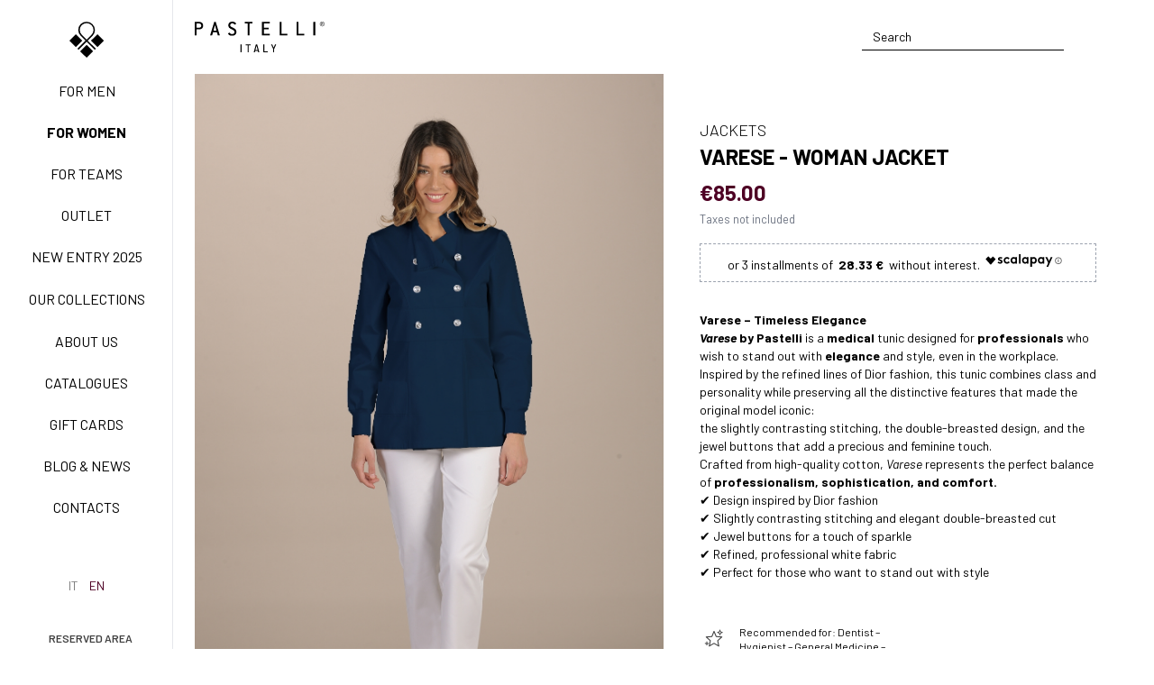

--- FILE ---
content_type: text/html; charset=UTF-8
request_url: https://www.pastelli.com/en/varese-lev-4627?variant=4634
body_size: 24582
content:

                

<!DOCTYPE html>
<html lang="en">
    <head>
        <!-- Google Tag Manager -->
<script>(function(w,d,s,l,i){w[l]=w[l]||[];w[l].push({'gtm.start':
new Date().getTime(),event:'gtm.js'});var f=d.getElementsByTagName(s)[0],
j=d.createElement(s),dl=l!='dataLayer'?'&l='+l:'';j.async=true;j.src=
'https://www.googletagmanager.com/gtm.js?id='+i+dl;f.parentNode.insertBefore(j,f);
})(window,document,'script','dataLayer','GTM-WL658BSK');</script>
<!-- End Google Tag Manager -->

        <meta charset="utf-8" />
        <meta name="viewport" content="width=device-width, initial-scale=1, shrink-to-fit=no">
        <meta name="referrer" content="origin-when-cross-origin">

        <link rel="home" href="https://www.pastelli.com/en/"/>
<link rel="canonical" href="https://www.pastelli.com/en/varese-lev-4627">
<meta property="og:url" content="https://www.pastelli.com/en/varese-lev-4627"/><meta name="twitter:url" content="https://www.pastelli.com/en/varese-lev-4627"/><meta property="og:locale" content="en"/>
<title>Varese | Pastelli Uniforms · Pastelli</title>
<meta name="image" content="https://www.pastelli.com/uploads/_1200x675_crop_center-center_none/Varese-NML_front.jpg"/>
<meta name="description" content="Varese lab coat recalls the Dior design, a unique Levantine cotton model in which elegant jewel buttons stand out. Wear style and quality, choose Pastelli Un..."/>
<meta property="og:title" content="Varese | Pastelli Uniforms">
<meta property="og:description" content="Varese lab coat recalls the Dior design, a unique Levantine cotton model in which elegant jewel buttons stand out. Wear style and quality, choose Pastelli Un...">
<meta property="og:image" content="https://www.pastelli.com/uploads/_1200x630_crop_center-center_none/Varese-NML_front.jpg">
<meta name="twitter:title" content="Varese | Pastelli Uniforms"/>
<meta name="twitter:description" content="Varese lab coat recalls the Dior design, a unique Levantine cotton model in which elegant jewel buttons stand out. Wear style and quality, choose Pastelli Un..."/>
<meta name="twitter:image" content="https://www.pastelli.com/uploads/_1200x600_crop_center-center_none/Varese-NML_front.jpg"/>
<meta property="og:image:type" content="image/jpeg">
<meta property="og:image:width" content="1200">
<meta property="og:image:height" content="630">

<link rel="alternate" href="https://www.pastelli.com/varese-lev-4627" hreflang="it"/>
<link rel="alternate" href="https://www.pastelli.com/en/varese-lev-4627" hreflang="en"/>

                    
                            <!-- Favicon -->
                <link rel="shortcut icon" type="image/x-icon" href="https://www.pastelli.com/uploads/pastelli-logo.svg">
                    
        <link rel="preconnect" href="https://fonts.gstatic.com">
        <link href="https://fonts.googleapis.com/css2?family=Barlow:ital,wght@0,300;0,400;0,500;0,600;0,700;1,300;1,400;1,500;1,600;1,700&family=Barlow+Condensed:ital,wght@0,300;0,400;0,500;0,600;0,700&display=swap" rel="stylesheet">

        <link rel="stylesheet" href="/assets/css/website.css?id=025a9fa6592cd82719b1f29fd1390a6a">

        <script>
            window.apiToken = "En0cNUv76LIS8nG1nBrVEUFkc5r2KMLF"
            window.csrfToken = "K-aPC-nS6uy6BrTc9XlfL15aRq1rsLcJZ1MIXBfPg7ReQXacfJVk10Pf137YvpiI2D7t7K8LNmE6DyX-Idr5JBU_JRJI4vONbwZO-AykIJ4="

            window.flash = {
                error: "",
                notice: ""
            }

            window.translations = {
                addToCart: "Product added to cart",
                addToWishlist: "Product added to wishlist",
                removeCartLine: "Product removed from cart",
                configurator: {
                    steps: {
                        who: "Who are you",
                        product: "Product",
                        shape: "Shape",
                        stylesPrices: "Style &amp; Price",
                        colors: "Colors suggestions",
                    },
                    validation: {
                        height: {
                            min: "Minimum value: 150cm",
                            max: "Maximum value: 220cm",
                        }
                    }
                },
                customizer: {
                    validation: {
                        blank: "Field cannot be blank",
                        lt: "The field can contain up to 13 characters",
                        filled: "The field must not be empty"
                    }
                }
            }
        </script>

        <!-- Global site tag (gtag.js) - Google Analytics -->
<script type="text/plain" class="_iub_cs_activate" data-iub-purposes="4" async src="https://www.googletagmanager.com/gtag/js?id=UA-42306937-2"></script>
<script>
    window.dataLayer = window.dataLayer || [];
    function gtag(){dataLayer.push(arguments);}
    gtag('js', new Date());

    gtag('config', 'UA-42306937-2', { 'anonymize_ip': true });
</script>

        <script type="text/javascript">
    var _iub = _iub || [];
    _iub.csConfiguration = {
        "askConsentAtCookiePolicyUpdate": true,
        "cookiePolicyInOtherWindow": true,
        "countryDetection": true,
        "enableFadp": true,
        "enableLgpd": true,
        "enableUspr": true,
        "lgpdAppliesGlobally": false,
        "perPurposeConsent": true,
        "siteId": 2374411,
        "cookiePolicyId": "92511789",
        "cookiePolicyInOtherWindow": true,
        "cookiePolicyUrl": "https://www.pastelli.com/en/cookie-policy",
        "lang": "en-GB",
        "banner": {
            "acceptButtonCaptionColor": "white",
            "acceptButtonColor": "#4e0024",
            "acceptButtonDisplay": true,
            "backgroundColor": "#ffffff",
            "closeButtonRejects": true,
            "customizeButtonCaptionColor": "#666666",
            "customizeButtonColor": "#cccccc",
            "customizeButtonDisplay": true,
            "explicitWithdrawal": true,
            "listPurposes": true,
            "position": "float-bottom-center",
            "rejectButtonCaptionColor": "white",
            "rejectButtonColor": "#4e0024",
            "rejectButtonDisplay": true,
            "showPurposesToggles": true,
            "textColor": "#010101"
        }
    };
</script>
<script type="text/javascript" src="//cdn.iubenda.com/cs/gpp/stub.js"></script>
<script type="text/javascript" src="//cdn.iubenda.com/cs/iubenda_cs.js" charset="UTF-8" async></script>
        <!-- Pixel base code -->
<script>
!function(f,b,e,v,n,t,s)
{if(f.fbq)return;n=f.fbq=function(){n.callMethod?
n.callMethod.apply(n,arguments):n.queue.push(arguments)};if(!f._fbq)f._fbq=n;
n.push=n;n.loaded=!0;n.version='2.0';n.queue=[];t=b.createElement(e);t.async=!0;
t.src=v;s=b.getElementsByTagName(e)[0];s.parentNode.insertBefore(t,s)}(window, document,'script','https://connect.facebook.net/en_US/fbevents.js');
fbq('init', '261809764424948');
fbq('track', 'PageView');
</script>
<!-- End Pixel base code -->

        <script src="https://cdn.scalapay.com/js/scalapay-widget/webcomponents-bundle.js"></script>
        <script src="https://cdn.scalapay.com/js/scalapay-widget/scalapay-widget.js"></script>

            <link rel="stylesheet" href="/assets/fonts/fonts.css">
    <link href="https://www.pastelli.com/cpresources/3d5f557d/css/frontend.css?v=1727348434" rel="stylesheet"></head>

    <body>
        <!-- Google Tag Manager (noscript) -->
<noscript><iframe src="https://www.googletagmanager.com/ns.html?id=GTM-WL658BSK"
height="0" width="0" style="display:none;visibility:hidden"></iframe></noscript>
<!-- End Google Tag Manager (noscript) -->

        <main id="main" class="">
                                                

<aside
    class="sidebar w-48"
    x-data="sidebar"
    :class="{ 'translate-x-0': $store.sidebar.show }"
    x-on:keyup.escape.window="$store.sidebar.closeSubmenu()"
>
    <div class="sidebar-wrap">
                <button class="xl:hidden mt-5 flex justify-center focus:outline-none" x-on:click.prevent="$store.sidebar.close()">
            <span class="iconify text-4xl text-gray-400" data-icon="ion:close-outline"></span>
        </button>

                            <a href="https://www.pastelli.com/en/" class="text-center px-inner my-4 md:my-6">
                <img src="https://www.pastelli.com/uploads/pastelli-logo.svg" alt="Pastelli" class="h-8 md:h-10 mx-auto" draggable="false">
            </a>
        
                <ul class="my-auto text-center uppercase text-sm space-y-4 md:space-y-5">
                                                                        <li>
                            <a class="sidebar-link         
                                        
                        inactive
            " href="https://www.pastelli.com/en/shop/man">For men</a>
                        </li>
                                                                                                            <li>
                            <a class="sidebar-link         
                                        
                        active
            " href="https://www.pastelli.com/en/shop/woman">For women</a>
                        </li>
                                                                                                            <li>
                            <a class="sidebar-link         
                                        
                        inactive
            " href="https://www.pastelli.com/en/team">For teams</a>
                        </li>
                                                                                                            <li>
                            <a class="sidebar-link         
                                        
                        inactive
            " href="https://www.pastelli.com/en/catalogues/outlet">Outlet</a>
                        </li>
                                                                                                            <li>
                            <a class="sidebar-link         
                                        
                        inactive
            " href="https://www.pastelli.com/special/new-entry-2025">New Entry 2025</a>
                        </li>
                                                                                                                                                            
                                                                                                                                                                                                                                                                                                                                                                                                                                                                                                            
                        <li class="sidebar-link sidebar-submenu">
                            <span class="sidebar-submenu-toggle " @click.stop="toggleSubmenu(6)">
                                Our collections
                            </span>

                            <template x-teleport=".sidebar">
                                <ul
                                    class="sidebar-submenu-content"
                                    :class="{ 'opacity-100 translate-x-0 pointer-events-auto' : submenuShowed == 6 }"
                                    data-submenu="6"
                                >
                                                                            <li class="sidebar-submenu-item">
                                            <a
                                                href="https://www.pastelli.com/en/special/new-entry-2025"
                                                class="sidebar-submenu-item-link         
            inactive
    "
                                            >
                                                                                                    <span class="block mb-3">
                                                                                                                    <img src="https://www.pastelli.com/uploads/new-entry.jpg" alt="New entry" class="w-1/3 mx-auto" draggable="false">
                                                                                                            </span>
                                                
                                                <span class="block px-2 py-px #{commonMacro.isActive(subitem.itemLink.getUrl, 'font-bold')}">
                                                    New entry 2025
                                                </span>
                                            </a>
                                        </li>
                                                                            <li class="sidebar-submenu-item">
                                            <a
                                                href="https://www.pastelli.com/en/special/basic"
                                                class="sidebar-submenu-item-link         
            inactive
    "
                                            >
                                                                                                    <span class="block mb-3">
                                                                                                                    <img src="https://www.pastelli.com/uploads/BASIC_2024-03-28-090954_leqx.jpg" alt="BASIC" class="w-1/3 mx-auto" draggable="false">
                                                                                                            </span>
                                                
                                                <span class="block px-2 py-px #{commonMacro.isActive(subitem.itemLink.getUrl, 'font-bold')}">
                                                    Basic Easy Care
                                                </span>
                                            </a>
                                        </li>
                                                                            <li class="sidebar-submenu-item">
                                            <a
                                                href="https://www.pastelli.com/en/special/active-collection"
                                                class="sidebar-submenu-item-link         
            inactive
    "
                                            >
                                                                                                    <span class="block mb-3">
                                                                                                                    <img src="https://www.pastelli.com/uploads/ACTIVE_2024-03-28-090834_nmta.jpg" alt="ACTIVE" class="w-1/3 mx-auto" draggable="false">
                                                                                                            </span>
                                                
                                                <span class="block px-2 py-px #{commonMacro.isActive(subitem.itemLink.getUrl, 'font-bold')}">
                                                    Active Easy Care
                                                </span>
                                            </a>
                                        </li>
                                                                            <li class="sidebar-submenu-item">
                                            <a
                                                href="https://www.pastelli.com/en/special/new-life"
                                                class="sidebar-submenu-item-link         
            inactive
    "
                                            >
                                                                                                    <span class="block mb-3">
                                                                                                                    <img src="https://www.pastelli.com/uploads/NEW-LIFE_2024-03-28-090548_hlag.jpg" alt="NEW LIFE" class="w-1/3 mx-auto" draggable="false">
                                                                                                            </span>
                                                
                                                <span class="block px-2 py-px #{commonMacro.isActive(subitem.itemLink.getUrl, 'font-bold')}">
                                                    New Life NO-IRON
                                                </span>
                                            </a>
                                        </li>
                                                                            <li class="sidebar-submenu-item">
                                            <a
                                                href="https://www.pastelli.com/en/special/tecnostretch-collection"
                                                class="sidebar-submenu-item-link         
            inactive
    "
                                            >
                                                                                                    <span class="block mb-3">
                                                                                                                    <img src="https://www.pastelli.com/uploads/TECNOSTRETCH.jpg" alt="TECNOSTRETCH" class="w-1/3 mx-auto" draggable="false">
                                                                                                            </span>
                                                
                                                <span class="block px-2 py-px #{commonMacro.isActive(subitem.itemLink.getUrl, 'font-bold')}">
                                                    Tecnostretch Easy Care
                                                </span>
                                            </a>
                                        </li>
                                                                            <li class="sidebar-submenu-item">
                                            <a
                                                href="https://www.pastelli.com/en/special/il-cotone-pastelli"
                                                class="sidebar-submenu-item-link         
            inactive
    "
                                            >
                                                                                                    <span class="block mb-3">
                                                                                                                    <img src="https://www.pastelli.com/uploads/COTONE-PASTELLI_2024-03-28-091122_ryhg.jpg" alt="COTONE PASTELLI" class="w-1/3 mx-auto" draggable="false">
                                                                                                            </span>
                                                
                                                <span class="block px-2 py-px #{commonMacro.isActive(subitem.itemLink.getUrl, 'font-bold')}">
                                                    Classic
                                                </span>
                                            </a>
                                        </li>
                                                                            <li class="sidebar-submenu-item">
                                            <a
                                                href="https://www.pastelli.com/en/special/freedom-collection"
                                                class="sidebar-submenu-item-link         
            inactive
    "
                                            >
                                                                                                    <span class="block mb-3">
                                                                                                                    <img src="https://www.pastelli.com/uploads/FREEDOM.jpg" alt="FREEDOM" class="w-1/3 mx-auto" draggable="false">
                                                                                                            </span>
                                                
                                                <span class="block px-2 py-px #{commonMacro.isActive(subitem.itemLink.getUrl, 'font-bold')}">
                                                    Freedom Easy Care
                                                </span>
                                            </a>
                                        </li>
                                                                            <li class="sidebar-submenu-item">
                                            <a
                                                href="https://www.pastelli.com/en/special/exell-collection"
                                                class="sidebar-submenu-item-link         
            inactive
    "
                                            >
                                                                                                    <span class="block mb-3">
                                                                                                                    <img src="https://www.pastelli.com/uploads/EXELL.jpg" alt="EXELL" class="w-1/3 mx-auto" draggable="false">
                                                                                                            </span>
                                                
                                                <span class="block px-2 py-px #{commonMacro.isActive(subitem.itemLink.getUrl, 'font-bold')}">
                                                    Exell Easy Care
                                                </span>
                                            </a>
                                        </li>
                                                                            <li class="sidebar-submenu-item">
                                            <a
                                                href="https://www.pastelli.com/en/special/surgical-shield-system"
                                                class="sidebar-submenu-item-link         
            inactive
    "
                                            >
                                                                                                    <span class="block mb-3">
                                                                                                                    <svg class="mx-auto" width="43px" height="51px" xmlns="http://www.w3.org/2000/svg" xmlns:xlink="http://www.w3.org/1999/xlink" viewBox="0 0 43 51" version="1.1">
  <path fill="currentColor" d="M21.79,0.28 L41.65,6.9 C41.9723646,7.01396914 42.1884473,7.31808552 42.19,7.66 L42.19,26.49 C42.1704445,33.6016244 38.4397954,40.1871298 32.35,43.86 L21.95,50.1 C21.8270087,50.1759203 21.6844765,50.2141607 21.54,50.21 L21.54,50.2401132 C21.3957262,50.2424738 21.2536602,50.2043586 21.13,50.13 L10.73,43.89 C4.64020455,40.2171298 0.909555518,33.6316244 0.89,26.52 L0.89,7.66 C0.89,7.31447479 1.11177946,7.00797663 1.44,6.9 L21.29,0.28 C21.4528974,0.229871787 21.6271026,0.229871787 21.79,0.28 Z M21.57,1.89 L2.49,8.24 L2.49,26.49 C2.50621125,33.0401933 5.94129066,39.1065587 11.55,42.49 L21.55,48.49 L31.55,42.49 C37.1587093,39.1065587 40.5937887,33.0401933 40.61,26.49 L40.61,8.24 L21.57,1.89 Z M17.3868323,11.7650991 C17.7848493,12.7161213 17.5184158,13.7950028 16.7712657,14.4552593 L21.0012212,21.7647761 C21.5224804,21.5491999 22.096294,21.4381225 22.6952387,21.4563608 C23.5159349,21.4813516 24.2747606,21.7458179 24.9051798,22.1817396 L29.7294565,16.6667218 C29.1270578,15.9133724 29.0388328,14.8488204 29.5477865,13.9958564 C30.1297052,13.020609 31.3257823,12.6010404 32.3894211,12.9990471 C33.4530599,13.3970539 34.079892,14.4987434 33.878646,15.6164361 C33.6774001,16.7341287 32.705664,17.5479883 31.57,17.55 C31.1791346,17.5488404 30.797446,17.4515133 30.4572183,17.2700989 L25.6203231,22.8097044 C26.2722534,23.5312275 26.6712369,24.4847711 26.68,25.53 C26.6766888,26.0738288 26.562547,26.6095476 26.3464172,27.1050017 L31.7047812,30.1850005 C32.284904,29.5245775 33.2001614,29.2326264 34.0751878,29.4658339 C35.1052988,29.7403737 35.8215552,30.6739333 35.8200025,31.74 C35.8200025,33.0378692 34.7678692,34.09 33.47,34.09 C32.1721308,34.09 31.12,33.0378692 31.12,31.74 C31.1212941,31.4899013 31.1614968,31.2425264 31.2383172,31.0065219 L25.8729216,27.9285264 C25.1084209,28.9754264 23.8849671,29.6074789 22.57,29.61 L22.58,29.64 C22.0879613,29.6377531 21.6014244,29.5488726 21.1423575,29.3786451 L18.5563664,34.4569101 C19.2555788,35.0175197 19.586608,35.9424687 19.3701734,36.8405711 C19.1161775,37.8945355 18.174136,38.63796 17.09,38.6400042 C16.1155045,38.6418337 15.2409843,38.0420369 14.8917081,37.1322837 C14.5424319,36.2225304 14.7908768,35.1916003 15.5162269,34.5408223 C16.1212156,33.9980316 16.9532622,33.8136415 17.7156097,34.0259086 L20.3013314,28.9514076 C19.21652,28.2311112 18.5327024,27.0318118 18.4740932,25.7198602 L10.6334987,25.2442592 C10.3616637,26.2514839 9.44132155,26.9822055 8.36,26.980005 C7.40860557,26.980005 6.55108443,26.4063442 6.1879428,25.5269811 C5.82480117,24.647618 6.02769685,23.6360613 6.70186718,22.9647598 C7.37603751,22.2934583 8.38845021,22.0948781 9.26625678,22.4617663 C10.036532,22.7837108 10.5697829,23.4853232 10.6861494,24.2952199 L18.5371089,24.7707868 C18.742264,23.7221387 19.3423482,22.8240246 20.1699417,22.2279516 L15.9403351,14.9345638 C15.7089316,15.0109573 15.4658017,15.0502615 15.22,15.05 C14.0293383,15.0597581 13.0162802,14.1845784 12.8529736,13.0051288 C12.6896671,11.8256791 13.4268169,10.7081657 14.575336,10.3940408 C15.723855,10.079916 16.9271408,10.666712 17.3868323,11.7650991 Z M17.09,34.89 C16.3168014,34.89 15.69,35.5168014 15.69,36.29 C15.69,37.0631986 16.3168014,37.69 17.09,37.69 C17.8631986,37.69 18.4900184,37.0631986 18.4900184,36.29 C18.4926996,35.7658799 18.1982551,35.2854704 17.73,35.05 C17.5341402,34.9420975 17.3135951,34.8869613 17.09,34.89 Z M33.47,30.34 C32.971007,30.34 32.5329873,30.6010578 32.2850678,30.9940465 C32.2790934,31.0130142 32.2702091,31.0316989 32.26,31.05 L32.226742,31.0957008 C32.1265916,31.2885609 32.07,31.5076716 32.07,31.74 C32.07,32.5131986 32.6968014,33.14 33.47,33.14 C34.2431986,33.14 34.87,32.5131986 34.87,31.74 C34.8726869,31.3678797 34.7260503,31.010221 34.4629147,30.7470853 C34.199779,30.4839497 33.8421203,30.3373131 33.47,30.34 Z M22.57,22.34 C22.0277087,22.3410206 21.5162909,22.4789478 21.0694202,22.7217115 C21.0578051,22.732747 21.0442009,22.7416889 21.03,22.75 C21.005256,22.7659249 20.9790987,22.7792505 20.9519457,22.789855 C20.1360423,23.2788081 19.5581281,24.1261166 19.4387127,25.1204332 C19.462414,25.1792043 19.4729388,25.2433862 19.47,25.31 C19.4646949,25.3734446 19.4472154,25.4331442 19.4199788,25.4868832 C19.4179605,25.5006963 19.4188467,25.515356 19.42,25.53 C19.4161634,26.6688065 20.0306497,27.7154868 21.0167498,28.2693169 C21.0657906,28.2742381 21.1137775,28.2881978 21.16,28.31 C21.2062883,28.3349678 21.2468499,28.3664692 21.2811396,28.4027594 L21.15,28.34 C21.5909362,28.5716838 22.0819049,28.6918509 22.58,28.6900211 C24.3252198,28.6900211 25.74,27.2752198 25.74,25.53 C25.74,23.7847802 24.3252198,22.37 22.58,22.37 L22.57,22.34 Z M8.36,23.24 C7.59749844,23.241246 6.97621443,23.8524633 6.96251371,24.6148428 C6.94881298,25.3772223 7.54773454,26.0103679 8.30969898,26.0390101 C9.07166342,26.0676522 9.71642741,25.4812566 9.76,24.72 L9.76,24.64 C9.76268689,24.2678797 9.61605029,23.910221 9.35291466,23.6470853 C9.08977903,23.3839497 8.73212028,23.2373131 8.36,23.24 Z M31.57,13.8 C30.7968014,13.8 30.17,14.4268014 30.17,15.2 C30.1818674,15.5860966 30.3561772,15.949242 30.65,16.2 C31.1069316,16.646581 31.8082438,16.7271501 32.354544,16.3958237 C32.9008442,16.0644973 33.1535202,15.4053424 32.9686748,14.7937435 C32.7838293,14.1821446 32.2083629,13.7732819 31.57,13.8 Z M15.22,11.3 C14.4468014,11.3 13.82,11.9268014 13.82,12.7 C13.82,13.4731986 14.4468014,14.1 15.22,14.1 C15.9931986,14.1 16.62,13.4731986 16.62,12.7 C16.62,11.9268014 15.9931986,11.3 15.22,11.3 Z"></path>
</svg>

                                                                                                            </span>
                                                
                                                <span class="block px-2 py-px #{commonMacro.isActive(subitem.itemLink.getUrl, 'font-bold')}">
                                                    Surgical Shield System
                                                </span>
                                            </a>
                                        </li>
                                                                    </ul>
                            </template>
                        </li>
                                                                                                            <li>
                            <a class="sidebar-link         
                                        
                        inactive
            " href="https://www.pastelli.com/en/about-us">About us</a>
                        </li>
                                                                                                            <li>
                            <a class="sidebar-link         
                                        
                        inactive
            " href="https://www.pastelli.com/en/catalogues">Catalogues</a>
                        </li>
                                                                                                            <li>
                            <a class="sidebar-link         
                                        
                        inactive
            " href="https://www.pastelli.com/en/gift-cards">Gift Cards</a>
                        </li>
                                                                                                            <li>
                            <a class="sidebar-link         
                                        
                        inactive
            " href="/blog">Blog & News</a>
                        </li>
                                                                                                            <li>
                            <a class="sidebar-link         
                                        
                        inactive
            " href="https://www.pastelli.com/en/contacts">Contacts</a>
                        </li>
                                                
                            <li class="sidebar-submenu-item">
                    <span class="px-inner py-2 md:py-3 flex justify-center">
                        <a
                            rel="noopener noreferrer"
                            href="https://api.whatsapp.com/send?phone=3358096353"
                            class="flex flex-col items-center opacity-50 hover:opacity-100 hover:text-brand-500 transition duration-300"
                            target="_blank"
                        >
                            <span class="iconify text-2xl md:text-3xl" data-icon="cib:whatsapp"></span>
                        </a>
                    </span>
                </li>
                    </ul>

                            <div class="px-inner py-4 md:py-5 flex justify-center space-x-3 uppercase text-sm">
                                
            
    
    
                                                                                                    
                                    
                                                    
                                                
                                                                                            
            <a href="https://www.pastelli.com/varese-lev-4627?variant=4634" class="site-switch-link ">
                it
            </a>
                                
                                                    
                                                                            
            <a href="https://www.pastelli.com/en/varese-lev-4627?variant=4634" class="site-switch-link site-switch-link-active">
                en
            </a>
            
            </div>
        
                    <a
                href="http://www.pastelli-pamich.it/rivenditori/"
                target="_blank"
                class="py-5 px-3 flex items-center justify-center opacity-75 hover:text-brand-500 transition duration-300"
            >
                <span class="iconify" data-icon="mdi:lock-outline"></span>
                <span class="ml-2 text-xs uppercase font-semibold">Reserved area</span>
            </a>
            </div>
</aside>

<div
    class="fixed inset-0 z-60 bg-black/40"
    x-data
    x-show="$store.sidebar.show"
    x-cloak
    x-on:click="$store.sidebar.close()"
    x-transition.opacity
></div>

<div
    class="fixed inset-0 z-60 bg-black/40"
    x-data
    x-show="$store.sidebar.showSubmenu"
    x-cloak
    x-on:click="$store.sidebar.closeSubmenu()"
    x-transition.opacity
></div>
                
                <div class="xl:ml-48 min-h-screen flex flex-col relative">
                                            
<div
    class="navbar sticky bg-white "
    :class="{ 'scrolling-up': scrolled && ! scrollingUp, 'scrolling-down': scrolled && scrollingUp }"
    x-data="navbar()"
>
    
    <div class="navbar-inner px-inner">
        <div class="flex items-center">
            <button id="navbar-toggle" class="block -mt-1 mr-4 xl:hidden" :class="{ 'open': open }" @click="$store.sidebar.toggle()">
                <span></span>
                <span></span>
                <span></span>
                <span></span>
            </button>

            
            <a href="https://www.pastelli.com/en/" class="font-semibold uppercase tracking-widest h-full max-w-[8rem] xl:max-w-[9rem]">
                                                            <svg class="hscfqgajle-w-full w-full" xmlns="http://www.w3.org/2000/svg" xmlns:xlink="http://www.w3.org/1999/xlink" viewBox="0 0 913 216" version="1.1" fill="currentColor">
  <path d="M1.28,1.51 C0.34,1.51 0,1.85 0,2.79 L0,96.2 C0,97.14 0.34,97.49 1.28,97.49 L12,97.49 C12.94,97.49 13.29,97.14 13.29,96.2 L13.29,56.39 C13.2102777,55.8995886 13.3704839,55.4006834 13.7208182,55.0483698 C14.0711525,54.6960562 14.5691472,54.5330418 15.06,54.61 L31.91,54.61 C48.25,54.61 59.23,44.25 59.23,28.83 C59.23,12.23 48.51,1.51 31.91,1.51 L1.28,1.51 Z M31.91,42.85 L15.06,42.85 C14.5702193,42.9307482 14.071546,42.7704589 13.7205435,42.4194565 C13.3695411,42.068454 13.2092518,41.5697807 13.29,41.08 L13.29,15.02 C13.2092518,14.5302193 13.3695411,14.031546 13.7205435,13.6805435 C14.071546,13.3295411 14.5702193,13.1692518 15.06,13.25 L31.91,13.25 C39.6419865,13.25 45.9101288,19.5180135 45.9101288,27.25 L45.9101288,28.79 C45.9259576,32.5134157 44.4580096,36.089804 41.8307687,38.7283045 C39.2035278,41.366805 35.6334499,42.8500342 31.91,42.85 Z"></path>
  <path d="M245.34,77.46 C245.110457,77.5290125 244.889143,77.6229032 244.68,77.74 L235.04,82.64 C234.38,82.96 234.25,83.21 234.25,83.49 C234.25,85.57 236.51,89.73 242.89,94.63 C246.44,97.38 252.62,99.02 259.42,99.02 L265.86,99.02 C282.2,99.02 293.18,88.66 293.18,73.23 C293.18,59.18 286.74,50.98 269.43,42.98 L267.03,41.86 C256.03,36.73 249.38,33.64 249.38,25.76 C249.38,18.0280135 255.648014,11.76 263.38,11.76 L265.83,11.76 C272.31,11.76 274.99,15.38 278.38,19.96 L278.87,20.61 C279.22,21.09 279.34,21.25 279.76,21.25 C279.987207,21.259764 280.213467,21.2151977 280.42,21.12 L290.22,16.23 C290.64644,16.0686129 290.947295,15.6829004 291,15.23 C291,9.23 280.19,0 265.83,0 L263.38,0 C246.78,0 236.06,10.12 236.06,25.79 C236.06,40.72 243.81,46.85 261.18,54.97 C272.8,60.33 279.85,64.24 279.85,73.26 C279.85,80.9919865 273.581986,87.26 265.85,87.26 L259.42,87.26 C252.93,87.26 250.53,83.95 247.49,79.76 C247.18,79.33 246.86,78.88 246.49,78.43 L246.42,78.33 C246.02,77.76 245.77,77.46 245.34,77.46 Z"></path>
  <path d="M352.99,1.51 C352.05,1.51 351.71,1.85 351.71,2.79 L351.71,12.02 C351.71,12.96 352.05,13.31 352.99,13.31 L370.61,13.31 C371.099781,13.2292518 371.598454,13.3895411 371.949456,13.7405435 C372.300459,14.091546 372.460748,14.5902193 372.38,15.08 L372.38,96.24 C372.38,97.18 372.73,97.53 373.67,97.53 L384.39,97.53 C385.33,97.53 385.67,97.18 385.67,96.24 L385.67,15.02 C385.593042,14.5291472 385.756056,14.0311525 386.10837,13.6808182 C386.460683,13.3304839 386.959589,13.1702777 387.45,13.25 L405.06,13.25 C406,13.25 406.34,12.9 406.34,11.96 L406.34,2.77 C406.34,1.83 406,1.49 405.06,1.49 L352.99,1.51 Z"></path>
  <path d="M473.98,1.51 C473.04,1.51 472.69,1.85 472.69,2.79 L472.69,96.2 C472.69,97.14 473.04,97.49 473.98,97.49 L526.04,97.49 C526.98,97.49 527.33,97.14 527.33,96.2 L527.33,87.02 C527.381745,86.6653447 527.262173,86.3071705 527.007754,86.0547242 C526.753336,85.8022779 526.394242,85.6854967 526.04,85.74 L487.72,85.74 C487.227575,85.8205933 486.726463,85.6591971 486.373633,85.3063672 C486.020803,84.9535372 485.859407,84.4524252 485.94,83.96 L485.94,56.39 C485.859407,55.8975748 486.020803,55.3964628 486.373633,55.0436328 C486.726463,54.6908029 487.227575,54.5294067 487.72,54.61 L519.11,54.61 C520.05,54.61 520.39,54.26 520.39,53.32 L520.39,44.14 C520.39,43.2 520.05,42.85 519.11,42.85 L487.72,42.85 C486.5,42.85 485.94,42.29 485.94,41.08 L485.94,15.02 C485.94,13.81 486.5,13.25 487.72,13.25 L526,13.25 C526.94,13.25 527.29,12.9 527.29,11.96 L527.29,2.77 C527.341851,2.41534466 527.222173,2.05717051 526.967754,1.80472419 C526.713336,1.55227786 526.354242,1.43549666 526,1.49 L473.98,1.51 Z"></path>
  <path d="M598.78,1.51 C597.84,1.51 597.5,1.85 597.5,2.79 L597.5,96.2 C597.5,97.14 597.84,97.49 598.78,97.49 L650.85,97.49 C651.79,97.49 652.13,97.14 652.13,96.2 L652.13,87.02 C652.180962,86.6673435 652.062604,86.3113081 651.810648,86.059352 C651.558692,85.8073959 651.202656,85.6890377 650.85,85.74 L612.56,85.74 C612.069147,85.8169582 611.571152,85.6539438 611.220818,85.3016302 C610.870484,84.9493166 610.710278,84.4504114 610.79,83.96 L610.79,2.79 C610.841745,2.43534466 610.722173,2.07717051 610.467754,1.82472419 C610.213336,1.57227786 609.854242,1.45549666 609.5,1.51 L598.78,1.51 Z"></path>
  <path d="M717.3,1.51 C716.36,1.51 716.01,1.85 716.01,2.79 L716.01,96.2 C716.01,97.14 716.36,97.49 717.3,97.49 L769.36,97.49 C770.3,97.49 770.65,97.14 770.65,96.2 L770.65,87.02 C770.701745,86.6653447 770.582173,86.3071705 770.327754,86.0547242 C770.073336,85.8022779 769.714242,85.6854967 769.36,85.74 L731.08,85.74 C730.587575,85.8205933 730.086463,85.6591971 729.733633,85.3063672 C729.380803,84.9535372 729.219407,84.4524252 729.3,83.96 L729.3,2.79 C729.351745,2.43534466 729.232173,2.07717051 728.977754,1.82472419 C728.723336,1.57227786 728.364242,1.45549666 728.01,1.51 L717.3,1.51 Z"></path>
  <path d="M835.8,1.51 C834.86,1.51 834.52,1.85 834.52,2.79 L834.52,96.2 C834.52,97.14 834.86,97.49 835.8,97.49 L846.52,97.49 C847.46,97.49 847.81,97.14 847.81,96.2 L847.81,2.79 C847.861745,2.43534466 847.742173,2.07717051 847.487754,1.82472419 C847.233336,1.57227786 846.874242,1.45549666 846.52,1.51 L835.8,1.51 Z"></path>
  <path d="M176.33,96.25 C176.267686,96.1004648 176.230518,95.9416576 176.22,95.78 L147.72,2.4 C147.558451,1.82832394 147.0114,1.453804 146.42,1.51 L138.15,1.51 C137.22,1.51 136.96,1.84 136.85,2.38 L108.38,95.78 C108.371595,95.9430791 108.330802,96.1028522 108.26,96.25 C108.258486,96.2866389 108.258486,96.3233611 108.26,96.36 C108.26,96.64 108.26,97.49 109.7,97.49 L121.18,97.49 C121.92,97.49 122.36,97.19 122.48,96.61 L128.14,76.38 C128.33,75.47 128.93,75.28 129.91,75.28 L154.72,75.28 C155.72,75.28 156.3,75.47 156.48,76.4 L162.15,96.59 C162.27,97.19 162.7,97.49 163.44,97.49 L174.93,97.49 C176.37,97.49 176.37,96.64 176.37,96.36 C176.362587,96.3214433 176.349085,96.2843121 176.33,96.25 Z M150.72,63.52 L133.77,63.52 C133.305349,63.52 132.867083,63.3040221 132.583308,62.9360924 C132.299532,62.5681627 132.202288,62.0894939 132.32,61.64 L141.82,25.52 L142.82,25.52 L152.16,61.64 C152.277282,62.0878006 152.181241,62.5646665 151.899759,62.9321561 C151.618278,63.2996456 151.182892,63.5165875 150.72,63.52 Z"></path>
  <path d="M896.5,32.93 L896.14,32.93 C886.49,32.93 880.2,26.93 880.2,17.87 L880.2,16.1 C880.2,7.1 886.49,1.04 896.14,1.04 L896.5,1.04 C906.15,1.04 912.44,7.04 912.44,16.1 L912.44,17.87 C912.44,26.91 906.15,32.93 896.5,32.93 Z M909.79,16.1 C909.79,8.66 904.56,3.69 896.5,3.69 L896.14,3.69 C888.08,3.69 882.85,8.69 882.85,16.1 L882.85,17.87 C882.85,25.31 888.08,30.28 896.14,30.28 L896.5,30.28 C904.56,30.28 909.79,25.28 909.79,17.87 L909.79,16.1 Z M900.22,19.02 C900.207654,19.1189764 900.240738,19.2182263 900.31,19.29 L902.52,23.72 C902.61961,23.8806387 902.681179,24.0619235 902.7,24.25 C902.7,24.69 902.35,24.96 901.7,24.96 L900.29,24.96 C899.957836,24.9109619 899.664682,24.7167476 899.49,24.43 L897.49,19.73 C897.288564,19.4704974 897.007509,19.284298 896.69,19.2 L894.48,19.2 C893.86,19.2 893.59,19.47 893.59,20.09 L893.59,24.09 C893.59,24.71 893.33,24.98 892.71,24.98 L891.71,24.98 C891.09,24.98 890.83,24.71 890.83,24.09 L890.83,9.19 C890.83,8.57 891.09,8.3 891.71,8.3 L897.3,8.3 C898.806987,8.20515724 900.282059,8.76252285 901.349768,9.83023212 C902.417477,10.8979414 902.974843,12.3730126 902.88,13.88 L902.88,14.24 C902.88,16.72 900.22,17.96 900.22,19.02 Z M900.04,13.62 C900.072945,12.8745668 899.798214,12.1483314 899.280137,11.6113468 C898.76206,11.0743621 898.046135,10.7737859 897.3,10.78 L894.46,10.78 C893.84,10.78 893.57,11.05 893.57,11.67 L893.57,15.83 C893.57,16.45 893.84,16.72 894.46,16.72 L897.3,16.72 C898.046135,16.7262141 898.76206,16.4256379 899.280137,15.8886532 C899.798214,15.3516686 900.072945,14.6254332 900.04,13.88 L900.04,13.62 Z"></path>
  <path d="M322.02,216 C321.486667,216 321.22,215.733333 321.22,215.2 L321.22,160.8 C321.22,160.266667 321.486667,160 322.02,160 L328.1,160 C328.633333,160 328.9,160.266667 328.9,160.8 L328.9,215.2 C328.9,215.733333 328.633333,216 328.1,216 L322.02,216 Z"></path>
  <path d="M392.7,160 C393.233333,160 393.5,160.266667 393.5,160.8 L393.5,165.92 C393.5,166.453333 393.233333,166.72 392.7,166.72 L379.82,166.72 C379.606667,166.72 379.5,166.826667 379.5,167.04 L379.5,215.2 C379.5,215.733333 379.233333,216 378.7,216 L372.62,216 C372.086667,216 371.82,215.733333 371.82,215.2 L371.82,167.04 C371.82,166.826667 371.713333,166.72 371.5,166.72 L359.18,166.72 C358.646667,166.72 358.38,166.453333 358.38,165.92 L358.38,160.8 C358.38,160.266667 358.646667,160 359.18,160 L392.7,160 Z"></path>
  <path d="M446.98,216 C446.5,216 446.206667,215.76 446.1,215.28 L443.7,206 C443.646667,205.84 443.513333,205.76 443.3,205.76 L425.62,205.76 C425.353333,205.76 425.22,205.84 425.22,206 L422.9,215.28 C422.846667,215.76 422.553333,216 422.02,216 L415.78,216 C415.513333,216 415.313333,215.92 415.18,215.76 C415.046667,215.6 415.006667,215.386667 415.06,215.12 L429.86,160.72 C429.966667,160.24 430.26,160 430.74,160 L438.26,160 C438.74,160 439.033333,160.24 439.14,160.72 L454.02,215.12 L454.1,215.36 C454.1,215.786667 453.833333,216 453.3,216 L446.98,216 Z M426.9,199.36 C426.846667,199.413333 426.86,199.48 426.94,199.56 C427.02,199.64 427.113333,199.68 427.22,199.68 L441.7,199.68 C441.806667,199.68 441.9,199.64 441.98,199.56 C442.06,199.48 442.073333,199.413333 442.02,199.36 L434.58,170.4 C434.526667,170.293333 434.473333,170.24 434.42,170.24 C434.366667,170.24 434.313333,170.293333 434.26,170.4 L426.9,199.36 Z"></path>
  <path d="M483.42,216 C482.886667,216 482.62,215.733333 482.62,215.2 L482.62,160.8 C482.62,160.266667 482.886667,160 483.42,160 L489.5,160 C490.033333,160 490.3,160.266667 490.3,160.8 L490.3,209.04 C490.3,209.253333 490.406667,209.36 490.62,209.36 L513.34,209.36 C513.873333,209.36 514.14,209.626667 514.14,210.16 L514.14,215.2 C514.14,215.733333 513.873333,216 513.34,216 L483.42,216 Z"></path>
  <path d="M551.94,215.92 C551.406667,215.92 551.14,215.653333 551.14,215.12 L551.14,192.4 C551.14,192.186667 551.113333,192.053333 551.06,192 L537.14,160.96 L537.06,160.64 C537.06,160.213333 537.3,160 537.78,160 L544.26,160 C544.686667,160 544.98,160.213333 545.14,160.64 L554.74,183.36 C554.793333,183.466667 554.873333,183.52 554.98,183.52 C555.086667,183.52 555.166667,183.466667 555.22,183.36 L564.74,160.64 C564.9,160.213333 565.193333,160 565.62,160 L572.18,160 C572.446667,160 572.646667,160.093333 572.78,160.28 C572.913333,160.466667 572.926667,160.693333 572.82,160.96 L558.82,192 C558.766667,192.053333 558.74,192.186667 558.74,192.4 L558.74,215.12 C558.74,215.653333 558.473333,215.92 557.94,215.92 L551.94,215.92 Z"></path>
</svg>

                                                </a>
        </div>

        <div class="flex items-center">
                        <div class="md:hidden flex items-center">
                <button class="transition duration-300 hover:text-brand-500" x-on:click="$store.globalSearch.open()">
                    <span class="iconify text-lg" data-icon="mdi:search"></span>
                </button>
            </div>

                        <div id="component-edorus" class="sprig-component" data-hx-target="this" data-hx-include="this" data-hx-trigger="refresh" data-hx-get="https://www.pastelli.com/index.php?p=actions/sprig-core/components/render" data-hx-vals="{&quot;sprig:siteId&quot;:&quot;bb12efefa8a944877d212912fe3c24836e505798781711b1172853f5c76db40e2&quot;,&quot;sprig:template&quot;:&quot;bf0be2d677336b6b4c00140898353ff616b81ab22146fbc6bc91e348a9645c37_components\/navbarSearch&quot;,&quot;sprig:component&quot;:&quot;7ecf2c5a97d43732a624659dc0d113b1297feefad9093a9912c6f7e23631f08b&quot;}">
<div
    class="relative"
    x-data="{
        showResults: false
    }"
    @click.outside="showResults = false"
    @scroll.window="showResults = false"
>
    <form action="https://www.pastelli.com/en/search" class="hidden md:flex md:items-center">
        <input type="text" id="global-search-input" class="border-0 border-b border-current px-3 py-1 focus:placeholder-opacity-50 focus:border-current focus:outline-none focus:ring-0 ring-white bg-transparent placeholder-current text-sm w-56" name="q" value placeholder="Search" autocomplete="off" sprig s-val:hasSearch="true" s-replace="#global-search-results" s-trigger="keyup changed delay:200ms" @focus="showResults = true" @keyup.esc="showResults = false" data-hx-get="https://www.pastelli.com/index.php?p=actions/sprig-core/components/render" data-hx-vals="{&quot;hasSearch&quot;:&quot;true&quot;}" data-hx-select="#global-search-results" data-hx-target="#global-search-results" data-hx-swap="outerHTML" data-hx-trigger="keyup changed delay:200ms" data-sprig-parsed>

        <button type="submit" class="ml-4 transition duration-300 hover:text-brand-500">
            <span class="iconify text-lg" data-icon="mdi:search"></span>
        </button>

        <div id="global-search-results" x-show="showResults" x-transition.opacity.duration.300ms>
                    </div>
    </form>
</div>
</div>

            <ul class="ml-5 flex items-center space-x-5">
                <li>
                    <div id="wishlist-icon" class="sprig-component" data-hx-target="this" data-hx-include="this" data-hx-trigger="refresh" data-hx-get="https://www.pastelli.com/index.php?p=actions/sprig-core/components/render" data-hx-vals="{&quot;sprig:siteId&quot;:&quot;bb12efefa8a944877d212912fe3c24836e505798781711b1172853f5c76db40e2&quot;,&quot;sprig:template&quot;:&quot;a0857036f8b14a022c5bc21b41a9a905f58932be9d5faead2336176fdc64fcdd_components\/wishlist\/icon&quot;,&quot;sprig:component&quot;:&quot;7ecf2c5a97d43732a624659dc0d113b1297feefad9093a9912c6f7e23631f08b&quot;,&quot;sprig:variables[_isHome]&quot;:&quot;7ecf2c5a97d43732a624659dc0d113b1297feefad9093a9912c6f7e23631f08b&quot;}">

<a href="https://www.pastelli.com/en/wishlist" class="block wishlist-icon empty">
            <span class="iconify" data-icon="mdi:heart-outline"></span>
    </a>
</div>
                </li>

                <li>
                    <a href="https://www.pastelli.com/en/auth/login" class="transition duration-300 hover:text-brand-500">
                        <span class="iconify text-lg" data-icon="mdi:account-outline"></span>
                    </a>
                </li>

                <li>
                    <div id="cart-icon" class="sprig-component" data-hx-target="this" data-hx-include="this" data-hx-trigger="refresh" data-hx-get="https://www.pastelli.com/index.php?p=actions/sprig-core/components/render" data-hx-vals="{&quot;sprig:siteId&quot;:&quot;bb12efefa8a944877d212912fe3c24836e505798781711b1172853f5c76db40e2&quot;,&quot;sprig:template&quot;:&quot;5a109ffa612d3fa055ddc2330a69b109c47c1c55b6e8829ce332194e4e85403a_components\/cart\/icon&quot;,&quot;sprig:component&quot;:&quot;7ecf2c5a97d43732a624659dc0d113b1297feefad9093a9912c6f7e23631f08b&quot;}">
<a href="https://www.pastelli.com/en/cart" class="block relative transition duration-300 hover:text-brand-500">
    <span class="iconify" data-icon="mdi:cart-outline"></span>

    </a>
</div>
                </li>
            </ul>
        </div>
    </div>

        <div
        class="fixed inset-0 z-60 bg-black/90 text-white flex items-center justify-center px-inner"
        x-data="globalSearch"
        x-show="$store.globalSearch.show"
        x-transition.opacity.duration.300ms
        x-cloak
    >
        <button class="absolute top-4 right-3 focus:outline-none" x-on:click.prevent="$store.globalSearch.close()">
            <span class="iconify text-4xl" data-icon="ion:close-outline"></span>
        </button>

        <form
            action="https://www.pastelli.com/en/search"
            class="w-full flex items-center border-b"
            x-on:click.outside="$store.globalSearch.close()"
        >
            <input
                name="q"
                type="text"
                x-ref="globalSearchInput"
                class="w-full border-0 px-2 py-4 focus:outline-none focus:ring-0 bg-transparent placeholder-current text-xl"
                value=""
                placeholder="Search"
                autocomplete="off"
            >

            <button type="submit" class="px-2">
                <span class="iconify text-2xl" data-icon="mdi:search"></span>
            </button>
        </form>
    </div>
</div>
                    
                    <div class="flex-1" hx-history-elt>
                            <div id="component-rbwbpb" class="sprig-component" data-hx-target="this" data-hx-include="this" data-hx-trigger="refresh" data-hx-get="https://www.pastelli.com/index.php?p=actions/sprig-core/components/render" data-hx-vals="{&quot;sprig:siteId&quot;:&quot;bb12efefa8a944877d212912fe3c24836e505798781711b1172853f5c76db40e2&quot;,&quot;sprig:template&quot;:&quot;51546e2432c20d66570d0303a230664654478d12f98631e92ad9266cdafbf018_components\/product&quot;,&quot;sprig:component&quot;:&quot;7ecf2c5a97d43732a624659dc0d113b1297feefad9093a9912c6f7e23631f08b&quot;,&quot;sprig:variables[_genere]&quot;:&quot;9c3d37f48091750b56ca8e7f84ecc312538b631b904e4ed9a1fc2bbde3b2230c50&quot;,&quot;sprig:variables[_productId]&quot;:&quot;8dd8ccf52ad2974c2ed66e2eee4a9a512da31194743431ef50a22b3140625a674627&quot;}">


<div class="px-inner flex flex-wrap mb-10">
    <div class="w-full md:w-3/5 md:mx-auto xl:mx-0 xl:w-1/2">
        

    
        
                            
                
                                    
    
        
                
    
<div x-data="productGallery" x-cloak>
        <template x-if="$store.MQ.isMobile()">
        <div class="slider">
            <div class="swiper-container">
                <div class="swiper-wrapper">
                    <div class="swiper-slide swiper-slide-same-height">
                                                    <img src="https://www.pastelli.com/uploads/Varese-NML_front.jpg" alt="Varese NML front" draggable="false">
                                            </div>

                                                                        <div class="swiper-slide swiper-slide-same-height">
                                <img src="https://www.pastelli.com/uploads/Varese-NML_back.jpg" alt="Varese NML back" class="h-full w-full object-cover" draggable="false">
                            </div>
                                                            </div>

                <div class="swiper-pagination"></div>
            </div>
        </div>
    </template>

        <template x-if="! $store.MQ.isMobile()">
        <div
            class="min-h-full"
            x-data="lightbox"
        >
                            <div
                    class="relative overflow-hidden lightbox-item"
                    x-data="zoom"
                    data-lightbox-url="https://www.pastelli.com/uploads/Varese-NML_front.jpg"
                    @click="openLightbox"
                >
                    <img
                        src="https://www.pastelli.com/uploads/Varese-NML_front.jpg"
                        alt="Varese NML front"
                        class="w-full"
                    >
                </div>
            
                            <div class="flex flex-wrap">
                                            <div
                            class="relative w-full xl:flex-1 xl:min-w-[50%] lightbox-item"
                            data-lightbox-url="https://www.pastelli.com/uploads/Varese-NML_back.jpg"
                            @click="openLightboxAt(1)"
                        >
                                                            <img src="https://www.pastelli.com/uploads/Varese-NML_back.jpg" alt="Varese NML back" class="h-full w-full object-cover">
                                                    </div>
                                    </div>
                    </div>
    </template>
</div>
    </div>

    <div class="w-full xl:w-1/2">
        <div class="h-full max-w-2xl mx-auto xl:px-10 py-6 xl:py-12">
            <div id="product-data">
                

    <h6 class="uppercase xl:text-lg font-light">
        Jackets
    </h6>

<h1 class="uppercase text-2xl font-bold mb-2">
    Varese - Woman Jacket
</h1>

<div class="flex flex-wrap">
        
    <div class="flex-1">
        <div class="text-2xl font-bold text-brand-500">
            €85.00
        </div>

        <small class="text-gray-500">
            Taxes not included
        </small>
    </div>

                    
                        <div class="w-full text-sm border border-dashed border-gray-400 p-2 text-center mt-4">
                <scalapay-widget
                    amount="85"
                    locale="en"
                    logoSize="80%"
                    currencyPosition="after"
                ></scalapay-widget>
            </div>
            

    </div>

    <div class="text-sm mt-8"><p></p>
<p><strong>Varese – Timeless Elegance</strong></p>
<p><strong><em>Varese</em> by Pastelli</strong> is a <strong>medical</strong> tunic designed for <strong>professionals </strong>who wish to stand out with <strong>elegance</strong> and style, even in the workplace.</p>
<p>Inspired by the refined lines of Dior fashion, this tunic combines class and personality while preserving all the distinctive features that made the original model iconic:<br />
the slightly contrasting stitching, the double-breasted design, and the jewel buttons that add a precious and feminine touch.</p>
<p>Crafted from high-quality cotton, <em>Varese</em> represents the perfect balance of<strong> professionalism, sophistication, and comfort.</strong></p>
<p>✔️ Design inspired by Dior fashion<br />
✔️ Slightly contrasting stitching and elegant double-breasted cut<br />
✔️ Jewel buttons for a touch of sparkle<br />
✔️ Refined, professional white fabric<br />
✔️ Perfect for those who want to stand out with style</p></div>


    <div class="mt-8 xl:mt-12 grid grid-cols-1 xl:grid-cols-2 gap-4">
                    
            <div class="flex">
                <img src="https://www.pastelli.com/uploads/ChatGPT-Image-18-set-2025-09_51_43.png" alt="Chat GPT Image 18 set 2025 09 51 43" class="w-8 h-8 object-contain" draggable="false">

                <div class="pl-3 text-xs">
                    <p>Recommended for: Dentist – Hygienist – General Medicine – Aesthetic Surgery – Pharmacy - Reception</p>
                </div>
            </div>
            </div>
            </div>

            <div class="pt-6 xl:pt-10">
                <div>
                    




<div
    class="mt-6"
    x-data="product({
        price: '85',
        variantId: '4634'
    })"
    @close="closeAll"
    @apply-customization="hasCustomization = true"
    @discard-customization="hasCustomization = false"
>
            <input type="hidden" name="options[genereId]" value="50">
    
    <div class="variants-select flex flex-wrap">
                    <div class="w-full md:flex-1 xl:w-full 2xl:flex-1 space-y-3 md:space-y-4 xl:space-y-0 2xl:space-y-4">
                

<div class="flex space-x-3">
    <span class="text-sm underline font-bold mr-6 pt-1 uppercase">Colors</span>

    <ul class="flex flex-wrap items-center">
                    <li>
                                <label class="block p-1">
                    <input type="radio" class="filter" name="colore" value="322" checked sprig s-ext="progress" s-push-url="?variant=4629&amp;g=50" s-val:variant="4629" data-hx-get="https://www.pastelli.com/index.php?p=actions/sprig-core/components/render" data-hx-ext="progress" data-hx-push-url="?variant=4629&amp;g=50" data-hx-vals="{&quot;variant&quot;:&quot;4629&quot;}" data-sprig-parsed>

                    
                    <div class="text-xl rounded-full scale-125">
                                    <span
            class="colore"
            style="background-color: #252d41"
            aria-label="Dark Blue"
        >
                            <span class="colore-label">
                    Dark Blue
                </span>
                    </span>
    
                    </div>
                </label>
            </li>
            </ul>
</div>

                
        
    <div class="flex items-center space-x-3">
        <span class="text-sm underline font-bold mr-6 pt-1 uppercase">Sizes</span>

        <ul class="flex flex-wrap items-center">
                                            <li>
                                            <label class="block px-2 py-1">
                            <input type="radio" id="size-32" class="filter" name="taglia" value="32" sprig s-ext="progress" s-push-url="?variant=4628&amp;g=50" s-val:variant="4628" data-hx-get="https://www.pastelli.com/index.php?p=actions/sprig-core/components/render" data-hx-ext="progress" data-hx-push-url="?variant=4628&amp;g=50" data-hx-vals="{&quot;variant&quot;:&quot;4628&quot;}" data-sprig-parsed>

                            <span>S</span>
                        </label>
                                    </li>
                                            <li>
                                            <label class="block px-2 py-1">
                            <input type="radio" id="size-33" class="filter" name="taglia" value="33" checked sprig s-ext="progress" s-push-url="?variant=4629&amp;g=50" s-val:variant="4629" data-hx-get="https://www.pastelli.com/index.php?p=actions/sprig-core/components/render" data-hx-ext="progress" data-hx-push-url="?variant=4629&amp;g=50" data-hx-vals="{&quot;variant&quot;:&quot;4629&quot;}" data-sprig-parsed>

                            <span>M</span>
                        </label>
                                    </li>
                                            <li>
                                            <label class="block px-2 py-1">
                            <input type="radio" id="size-35" class="filter" name="taglia" value="35" sprig s-ext="progress" s-push-url="?variant=4630&amp;g=50" s-val:variant="4630" data-hx-get="https://www.pastelli.com/index.php?p=actions/sprig-core/components/render" data-hx-ext="progress" data-hx-push-url="?variant=4630&amp;g=50" data-hx-vals="{&quot;variant&quot;:&quot;4630&quot;}" data-sprig-parsed>

                            <span>L</span>
                        </label>
                                    </li>
                                            <li>
                                            <label class="block px-2 py-1">
                            <input type="radio" id="size-36" class="filter" name="taglia" value="36" sprig s-ext="progress" s-push-url="?variant=4631&amp;g=50" s-val:variant="4631" data-hx-get="https://www.pastelli.com/index.php?p=actions/sprig-core/components/render" data-hx-ext="progress" data-hx-push-url="?variant=4631&amp;g=50" data-hx-vals="{&quot;variant&quot;:&quot;4631&quot;}" data-sprig-parsed>

                            <span>XL</span>
                        </label>
                                    </li>
                                            <li>
                                            <label class="block px-2 py-1">
                            <input type="radio" id="size-37" class="filter" name="taglia" value="37" sprig s-ext="progress" s-push-url="?variant=4632&amp;g=50" s-val:variant="4632" data-hx-get="https://www.pastelli.com/index.php?p=actions/sprig-core/components/render" data-hx-ext="progress" data-hx-push-url="?variant=4632&amp;g=50" data-hx-vals="{&quot;variant&quot;:&quot;4632&quot;}" data-sprig-parsed>

                            <span>XXL</span>
                        </label>
                                    </li>
                    </ul>
    </div>
            </div>
        
                    <div class="w-full md:w-2/5 xl:w-full 2xl:w-2/5 mt-6 md:mt-0 xl:mt-6 2xl:mt-0">
                <button
    type="button"
    class="bg-gray-50 flex items-center w-full uppercase text-sm font-semibold tracking-wide focus:outline-none"
    x-on:click="toggleSizeGuide()"
>
    <span class="flex-1 px-4">
        Size guide
    </span>

    <span class="bg-brand-500 py-3 px-4">
        <span class="iconify text-white text-base" data-icon="carbon:play"></span>
    </span>
</button>

<div
    class="fixed inset-0 bg-white/80 p-3 xl:p-12 xl:ml-48 flex items-center justify-center z-10"
    x-show="showSizeGuide"
    x-on:click.self="toggleSizeGuide()"
    x-transition
    x-cloak
>
    <div
        class="bg-white border border-gray-100 overflow-hidden rounded w-full max-w-2xl mx-auto text-center shadow-lg"
        x-data="sizeGuide"
    >
        <div class="flex flex-col overflow-x-auto">
                        <div class="bg-brand-500 text-white py-4 px-3 flex items-center justify-between border-b border-white border-opacity-50">
                <h5 class="text-left uppercase font-semibold tracking-wide">
                    Size guide
                </h5>

                <label class="flex items-center uppercase text-xs">
                    <span class="flex-none mr-2">cm</span>

                    <input
                        type="checkbox"
                        class="hidden"
                        name="inch"
                        x-model="useInches"
                    >

                    <span class="relative h-5 w-10 rounded-full bg-white">
                        <span
                            class="absolute inset-y-1 left-1 w-3 bg-brand-500 rounded-full transition-all duration-300"
                            :class="{'left-6': useInches}"
                        ></span>
                    </span>

                    <span class="flex-none ml-2">in</span>
                </label>
            </div>

                                    
            <div class="max-w-2xl overflow-x-scroll">
                <table class="min-w-full">
                    <thead class="bg-brand-500 text-white uppercase font-semibold tracking-wide text-sm">
                        <td class="p-3">Size</td>
                                                    <td class="p-3">Bust<small class="ml-1">(<span x-text="unit"></span>)</small></td>
                                                    <td class="p-3">Hips<small class="ml-1">(<span x-text="unit"></span>)</small></td>
                                                    <td class="p-3">Total Length<small class="ml-1">(<span x-text="unit"></span>)</small></td>
                                            </thead>
                    <tbody>
                                                                                                                <tr
                                    class="hover:bg-gray-50 cursor-pointer"
                                    @click="selectSize(32)"
                                >
                                    <td class="p-3 hover:bg-gray-50">S</td>
                                                                            <td class="p-3 hover:bg-gray-50" x-text="format(92)"></td>
                                                                            <td class="p-3 hover:bg-gray-50" x-text="format(96)"></td>
                                                                            <td class="p-3 hover:bg-gray-50" x-text="format(71)"></td>
                                                                    </tr>
                                                                                                                                            <tr
                                    class="hover:bg-gray-50 cursor-pointer"
                                    @click="selectSize(33)"
                                >
                                    <td class="p-3 hover:bg-gray-50">M</td>
                                                                            <td class="p-3 hover:bg-gray-50" x-text="format(98)"></td>
                                                                            <td class="p-3 hover:bg-gray-50" x-text="format(102)"></td>
                                                                            <td class="p-3 hover:bg-gray-50" x-text="format(73)"></td>
                                                                    </tr>
                                                                                                                                            <tr
                                    class="hover:bg-gray-50 cursor-pointer"
                                    @click="selectSize(35)"
                                >
                                    <td class="p-3 hover:bg-gray-50">L</td>
                                                                            <td class="p-3 hover:bg-gray-50" x-text="format(104)"></td>
                                                                            <td class="p-3 hover:bg-gray-50" x-text="format(108)"></td>
                                                                            <td class="p-3 hover:bg-gray-50" x-text="format(74.5)"></td>
                                                                    </tr>
                                                                                                                                            <tr
                                    class="hover:bg-gray-50 cursor-pointer"
                                    @click="selectSize(36)"
                                >
                                    <td class="p-3 hover:bg-gray-50">XL</td>
                                                                            <td class="p-3 hover:bg-gray-50" x-text="format(110)"></td>
                                                                            <td class="p-3 hover:bg-gray-50" x-text="format(114)"></td>
                                                                            <td class="p-3 hover:bg-gray-50" x-text="format(76)"></td>
                                                                    </tr>
                                                                                                                                            <tr
                                    class="hover:bg-gray-50 cursor-pointer"
                                    @click="selectSize(37)"
                                >
                                    <td class="p-3 hover:bg-gray-50">XXL</td>
                                                                            <td class="p-3 hover:bg-gray-50" x-text="format(116)"></td>
                                                                            <td class="p-3 hover:bg-gray-50" x-text="format(120)"></td>
                                                                            <td class="p-3 hover:bg-gray-50" x-text="format(78)"></td>
                                                                    </tr>
                                                                        </tbody>
                </table>
            </div>
        </div>
    </div>
</div>
            </div>
            </div>

            <div class="flex flex-wrap mt-8 md:mt-16">
            
                            <div class="w-full md:w-3/5 xl:w-full 2xl:w-3/5 md:pr-12 xl:pr-0 2xl:pr-12">
                    

    <div>
        <h6 class="font-semibold uppercase text-sm underline mb-2">Sleeves</h6>

        <ul class="mt-4">
                                                <li class="border-b border-gray-300 py-2">
                        <label class="flex items-center py-1 uppercase font-medium">
                            <input type="radio" class="filter-radio" name="manica" value="4629" sprig s-ext="progress" s-push-url="?variant=4629&amp;g=50" s-val:variant="4629" data-hx-get="https://www.pastelli.com/index.php?p=actions/sprig-core/components/render" data-hx-ext="progress" data-hx-push-url="?variant=4629&amp;g=50" data-hx-vals="{&quot;variant&quot;:&quot;4629&quot;}" data-sprig-parsed>
                            <span>Short sleeves</span>
                        </label>
                    </li>
                                                                <li class="border-b border-gray-300 py-2">
                        <label class="flex items-center py-1 uppercase font-medium">
                            <input type="radio" class="filter-radio" name="manica" value="4634" checked sprig s-ext="progress" s-push-url="?variant=4634&amp;g=50" s-val:variant="4634" data-hx-get="https://www.pastelli.com/index.php?p=actions/sprig-core/components/render" data-hx-ext="progress" data-hx-push-url="?variant=4634&amp;g=50" data-hx-vals="{&quot;variant&quot;:&quot;4634&quot;}" data-sprig-parsed>
                            <span>Long sleeves thread cuff</span>
                        </label>
                    </li>
                                    </ul>
    </div>
                </div>
            
                            <div class="w-full md:flex-1 xl:w-full 2xl:flex-1 text-xs mt-8 md:mt-0 xl:mt-8 2xl:mt-0">
                    <h6 class="font-semibold uppercase text-sm underline mb-2">Customize</h6>
                    <span class="block text-gray-500 leading-tight">The customizations will be managed after the purchase has been made</span>

                    <div class="mt-6">
                        



<div
    x-data="customizer"
>
    <template x-if="! hasCustomization">
        <button
            type="button"
            class="btn border-dashed hover:bg-brand-500 hover:text-white"
            x-on:click="toggleCustomization()"
        >
            <span class="iconify mr-2" data-icon="mdi:plus"></span>

            Customize
        </button>
    </template>

    <template x-if="hasCustomization">
        <div>
            <input type="hidden" name="options[personalizzazione][]" value="adjusterPersonalizzazione">
            <input type="hidden" name="options[titolo]" x-model="fields.title">
            <input type="hidden" name="options[font]" x-model="fields.typo">
            <input type="hidden" name="options[colore]" x-model="fields.color">
            <input type="hidden" name="options[posizione]" x-model="fields.position">

            <button
                type="button"
                class="btn border-dashed hover:bg-brand-500 hover:text-white"
                x-on:click="discard()"
            >
                <span class="iconify mr-2" data-icon="mdi:close"></span>

                Remove customization
            </button>
        </div>
    </template>

    <div
        class="fixed inset-0 bg-white/80 p-3 xl:p-12 xl:ml-48 flex items-center justify-center z-50"
        x-show="showCustomization"
        x-on:click.self="toggleCustomization()"
        x-transition
        x-cloak
    >
        <div class="h-full overflow-scroll bg-white border border-gray-100 rounded w-full max-w-4xl mx-auto shadow-lg">
            <div class="grid grid-cols-4 lg:grid-cols-7 gap-12 p-4 lg:px-12 lg:pt-12 lg:pb-8 text-brand-500">
                                                    <div>
                                                    <svg class="fill-current h-12 lg:h-16" xmlns="http://www.w3.org/2000/svg" viewBox="0 0 254.47 269.21">
  <g id="skyuyikedk-Livello_2" data-name="Livello 2">
    <g id="skyuyikedk-Livello_1-2" data-name="Livello 1">
      <rect x="13.48" y="108.08" width="67.77" height="67.77" rx="1.35" transform="translate(-86.52 75.07) rotate(-45)"></rect>
      <path d="M83.31,18.17a62.18,62.18,0,0,0,0,87.86L119.25,142l-59.9,59.91,8,8L127.24,150l59.9,59.9,8-8L135.22,142,171.17,106A62.13,62.13,0,0,0,83.31,18.17ZM163.18,98l-35.94,36L91.29,98a50.83,50.83,0,1,1,71.89,0Z"></path>
      <rect x="93.35" y="187.96" width="67.77" height="67.77" rx="1.35" transform="translate(-119.6 154.95) rotate(-45)"></rect>
      <rect x="173.22" y="108.08" width="67.77" height="67.77" rx="1.35" transform="translate(-39.73 188.03) rotate(-45)"></rect>
    </g>
  </g>
</svg>

                                            </div>
                
                <div class="col-span-3 lg:col-span-6 flex items-center text-lg md:text-2xl leading-tight text-left uppercase font-semibold tracking-wider">
                    Customize your product
                </div>
            </div>

            <div class="grid grid-cols-1 lg:grid-cols-7 lg:gap-x-12 gap-y-6 lg:gap-y-12 px-4 lg:px-12 pb-4 lg:pb-12">
                                <div class="font-sans-condensed uppercase font-semibold text-brand-500 text-base pt-3">
                    <span class="inline-block pb-1 border-b border-brand-500">Title</span>
                </div>

                <div class="col-span-6">
                    <div>
                        <input
                            type="text"
                            placeholder="Ex. Dr. Mario Rossi"
                            class="form-input border-brand-500 text-brand-500 w-full placeholder:text-brand-500 placeholder:opacity-40"
                            :class="[fields.typo ? `typo-${slugify(fields.typo)}` : null]"
                            x-model="fields.title"
                            maxlength="13"
                            x-ref="title"
                        >

                        <small class="block uppercase text-brand-500 mt-2">
                            Maximum 13 characters per line
                        </small>
                    </div>

                        <template x-if="errors.title">
        <small class="col-span-full block text-red-500 mt-4 text-xs" x-text="errors.title"></small>
    </template>

                </div>
                                <div class="font-sans-condensed uppercase font-semibold text-brand-500 text-base pt-3">
                    <span class="inline-block pb-1 border-b border-brand-500">Font</span>
                </div>
                <div class="col-span-6 grid grid-cols-1 lg:grid-cols-3 gap-5">
                                            <label class="text-brand-500 flex flex-wrap">
                            <input
                                type="radio"
                                name="typo"
                                value="Type 7"
                                x-model="fields.typo"
                                class="hidden customizer-radio-font"
                            >

                            <span class="flex-none mr-4 h-6 w-6 border border-current rounded-full mt-1"></span>

                            <div>
                                <div
                                    class="text-2xl"
                                    style="font-family: English157BT-Regular"
                                    x-text="fields.title ? fields.title : 'Dr. M. Rossi'"
                                ></div>

                                <small class="uppercase font-sans text-sm">
                                    Type 7
                                </small>
                            </div>
                        </label>
                                            <label class="text-brand-500 flex flex-wrap">
                            <input
                                type="radio"
                                name="typo"
                                value="Type 5"
                                x-model="fields.typo"
                                class="hidden customizer-radio-font"
                            >

                            <span class="flex-none mr-4 h-6 w-6 border border-current rounded-full mt-1"></span>

                            <div>
                                <div
                                    class="text-xl"
                                    style="font-family: ArialMT"
                                    x-text="fields.title ? fields.title : 'Dr. M. Rossi'"
                                ></div>

                                <small class="uppercase font-sans text-sm">
                                    Type 5
                                </small>
                            </div>
                        </label>
                                            <label class="text-brand-500 flex flex-wrap">
                            <input
                                type="radio"
                                name="typo"
                                value="Type 20"
                                x-model="fields.typo"
                                class="hidden customizer-radio-font"
                            >

                            <span class="flex-none mr-4 h-6 w-6 border border-current rounded-full mt-1"></span>

                            <div>
                                <div
                                    class="text-xl"
                                    style="font-family: LucidaCalligraphy-Italic"
                                    x-text="fields.title ? fields.title : 'Dr. M. Rossi'"
                                ></div>

                                <small class="uppercase font-sans text-sm">
                                    Type 20
                                </small>
                            </div>
                        </label>
                    
                        <template x-if="errors.typo">
        <small class="col-span-full block text-red-500 mt-4 text-xs" x-text="errors.typo"></small>
    </template>

                </div>
                                <div class="font-sans-condensed uppercase font-semibold text-brand-500 text-base pt-3">
                    <span class="inline-block pb-1 border-b border-brand-500">Color</span>
                </div>
                <div class="col-span-6">
                    <div class="flex flex-wrap space-x-3 md:space-x-5">
                                                    <label
                                class="relative flex-none rounded-full h-10 md:h-12 w-10 md:w-12 border border-brand-500"
                                style="background-color: #ffffff"
                            >
                                <input
                                    type="radio"
                                    name="color"
                                    value="White"
                                    x-model="fields.color"
                                    class="hidden customizer-radio-color"
                                >
                                <span class="absolute inset-3 md:inset-4 bg-brand-500 rounded-full"></span>
                            </label>
                                                    <label
                                class="relative flex-none rounded-full h-10 md:h-12 w-10 md:w-12 "
                                style="background-color: #263971"
                            >
                                <input
                                    type="radio"
                                    name="color"
                                    value="Dark blue"
                                    x-model="fields.color"
                                    class="hidden customizer-radio-color"
                                >
                                <span class="absolute inset-3 md:inset-4 bg-white rounded-full"></span>
                            </label>
                                                    <label
                                class="relative flex-none rounded-full h-10 md:h-12 w-10 md:w-12 "
                                style="background-color: #1daf90"
                            >
                                <input
                                    type="radio"
                                    name="color"
                                    value="Surgical green"
                                    x-model="fields.color"
                                    class="hidden customizer-radio-color"
                                >
                                <span class="absolute inset-3 md:inset-4 bg-white rounded-full"></span>
                            </label>
                                                    <label
                                class="relative flex-none rounded-full h-10 md:h-12 w-10 md:w-12 "
                                style="background-color: #e31213"
                            >
                                <input
                                    type="radio"
                                    name="color"
                                    value="Red"
                                    x-model="fields.color"
                                    class="hidden customizer-radio-color"
                                >
                                <span class="absolute inset-3 md:inset-4 bg-white rounded-full"></span>
                            </label>
                                                    <label
                                class="relative flex-none rounded-full h-10 md:h-12 w-10 md:w-12 "
                                style="background-color: #8b8b8c"
                            >
                                <input
                                    type="radio"
                                    name="color"
                                    value="Grey"
                                    x-model="fields.color"
                                    class="hidden customizer-radio-color"
                                >
                                <span class="absolute inset-3 md:inset-4 bg-white rounded-full"></span>
                            </label>
                                            </div>

                        <template x-if="errors.color">
        <small class="col-span-full block text-red-500 mt-4 text-xs" x-text="errors.color"></small>
    </template>

                </div>
                                <div class="font-sans-condensed uppercase font-semibold text-brand-500 text-base pt-3">
                    <span class="inline-block pb-1 border-b border-brand-500">Position</span>
                </div>
                <div class="col-span-6 grid grid-cols-1 lg:grid-cols-2 lg:gap-x-28 gap-y-6">
                                            <div class="grid grid-cols-2 gap-x-8 gap-y-3">
                                                                                        <label>
                                    <input
                                        type="radio"
                                        name="position"
                                        value="FRONT LEFT (POCKET)"
                                        x-model="fields.position"
                                        class="hidden customizer-radio-position"
                                    >

                                    <svg id="qoqjedtvfh-Livello_1" class="w-full object-contain" xmlns="http://www.w3.org/2000/svg" xmlns:xlink="http://www.w3.org/1999/xlink" data-name="Livello 1" viewBox="0 0 70.1 49.6">
  <defs>
    <style>.qoqjedtvfh-cls-1,.qoqjedtvfh-cls-3{fill:none;}.qoqjedtvfh-cls-2{clip-path:url(#qoqjedtvfh-clip-path);}.qoqjedtvfh-cls-3{stroke:#73263d;stroke-linecap:round;stroke-linejoin:round;stroke-width:0.42px;}.qoqjedtvfh-cls-4{fill:#73263d;}</style>
    <clipPath id="qoqjedtvfh-clip-path">
      <rect class="qoqjedtvfh-cls-1" x="4" y="-1.9" width="61.7" height="51.3"></rect>
    </clipPath>
  </defs>
  <g id="qoqjedtvfh-Livello_2" data-name="Livello 2">
    <g id="qoqjedtvfh-Livello_1-2" data-name="Livello 1-2">
      <g class="qoqjedtvfh-cls-2">
        <path class="qoqjedtvfh-cls-3" d="M18.9,54.4c-.4,0-3.5.3-3.6.7L13.5,68.3a3.07,3.07,0,0,0,.8,2.4c.2.2.5.4.7.6L13.2,83.6a.76.76,0,0,0,.6.8H56.2a.68.68,0,0,0,.7-.7h0v-.1L55.1,71.3a2.75,2.75,0,0,0,1.5-2.9L54.9,55c0-.3-3.2-.7-3.5-.7m.1-13.5a45,45,0,0,1,3.1,11.1c.3,1.3.5,2.8.9,4.3,0,.2.2.3.3.4a.6.6,0,0,0,.4.1h.2l9.1-1.8a.73.73,0,0,0,.6-.7c-.1-1.6-.2-3.2-.4-4.8h0A121.42,121.42,0,0,0,61.4,27L57,11.8a1.38,1.38,0,0,0-.3-.4L45,5.3,43.2.7a.75.75,0,0,0-.7-.5H27.7c-.2,0-.3,0-.4.1h-.1l-.1.1h0c0,.1-.1.1-.1.2L25.2,5.3,13.6,11.4a.78.78,0,0,0-.4.4L8.6,30.2A186.73,186.73,0,0,0,4.3,52.5l-.2,1.6a.76.76,0,0,0,.6.8l9.1,1.8a.72.72,0,0,0,.9-.5h0c.3-1.4.6-2.7.8-3.9A48.69,48.69,0,0,1,18.7,41M42.2.8l-6,18.3M15.3,72.9h8.6a3.2,3.2,0,0,0,3.3-3h0V56.3a.77.77,0,0,0-.8-.7H17.8l1-7.3a25.61,25.61,0,0,0,.3-3.9V39h0c0-1.1-.1-2.1-.1-3.1-.2-9.3-.4-16-3.4-21.2m9.5-8.8v7.9a.77.77,0,0,0,.8.7h.3l2.9-1-.2,2a.67.67,0,0,0,.4.7l7.1,3.2V79.7M55,13.5c-3,5.1-3.2,11.9-3.4,21.2,0,1,0,2.1-.1,3.1h0v5.5a25.61,25.61,0,0,0,.3,3.9l1,7.3H44.2a.85.85,0,0,0-.8.7V68.7a3.2,3.2,0,0,0,3.3,3h8.5M36.9,19.3,41,16.1a.67.67,0,0,0,.4-.7l-.2-2,2.9,1a.73.73,0,0,0,1-.4V5.5"></path>
        <line class="qoqjedtvfh-cls-3" x1="36.2" y1="19.1" x2="27.9" y2="0.2"></line>
        <circle class="qoqjedtvfh-cls-4" cx="44.2" cy="27.2" r="4"></circle>
        <path class="qoqjedtvfh-cls-3" d="M38.5,22.4H49.6v9.1a7.7,7.7,0,0,1-5.3,1.7c-3.6,0-5.4-1.8-5.4-2S38.5,22.4,38.5,22.4Z"></path>
      </g>
      <line class="qoqjedtvfh-cls-3" x1="0.2" y1="49.4" x2="69.9" y2="49.4"></line>
    </g>
  </g>
</svg>


                                    <span class="block mt-2 text-center text-brand-500">
                                        FRONT LEFT (POCKET)
                                    </span>
                                </label>
                                                            <label>
                                    <input
                                        type="radio"
                                        name="position"
                                        value="FRONT RIGHT"
                                        x-model="fields.position"
                                        class="hidden customizer-radio-position"
                                    >

                                    <svg id="lfqhbmubas-Livello_1" class="w-full object-contain" xmlns="http://www.w3.org/2000/svg" xmlns:xlink="http://www.w3.org/1999/xlink" data-name="Livello 1" viewBox="0 0 70.1 49.6">
  <defs>
    <style>.lfqhbmubas-cls-1,.lfqhbmubas-cls-3{fill:none;}.lfqhbmubas-cls-2{clip-path:url(#lfqhbmubas-clip-path);}.lfqhbmubas-cls-3{stroke:#73263d;stroke-linecap:round;stroke-linejoin:round;stroke-width:0.42px;}.lfqhbmubas-cls-4{fill:#73263d;}</style>
    <clipPath id="lfqhbmubas-clip-path">
      <rect class="lfqhbmubas-cls-1" x="4" y="-1.9" width="61.7" height="51.3"></rect>
    </clipPath>
  </defs>
  <g id="lfqhbmubas-Livello_2" data-name="Livello 2">
    <g id="lfqhbmubas-Livello_1-2" data-name="Livello 1-2">
      <g class="lfqhbmubas-cls-2">
        <path class="lfqhbmubas-cls-3" d="M18.9,54.4c-.4,0-3.5.3-3.6.7L13.5,68.3a3.07,3.07,0,0,0,.8,2.4c.2.2.5.4.7.6L13.2,83.6a.76.76,0,0,0,.6.8H56.2a.68.68,0,0,0,.7-.7h0v-.1L55.1,71.3a2.75,2.75,0,0,0,1.5-2.9L54.9,55c0-.3-3.2-.7-3.5-.7m.1-13.5a45,45,0,0,1,3.1,11.1c.3,1.3.5,2.8.9,4.3,0,.2.2.3.3.4a.6.6,0,0,0,.4.1h.2l9.1-1.8a.73.73,0,0,0,.6-.7c-.1-1.6-.2-3.2-.4-4.8h0A121.42,121.42,0,0,0,61.4,27L57,11.8a1.38,1.38,0,0,0-.3-.4L45,5.3,43.2.7a.75.75,0,0,0-.7-.5H27.7c-.2,0-.3,0-.4.1h-.1l-.1.1h0c0,.1-.1.1-.1.2L25.2,5.3,13.6,11.4a.78.78,0,0,0-.4.4L8.6,30.2A186.73,186.73,0,0,0,4.3,52.5l-.2,1.6a.76.76,0,0,0,.6.8l9.1,1.8a.72.72,0,0,0,.9-.5h0c.3-1.4.6-2.7.8-3.9A48.69,48.69,0,0,1,18.7,41M42.2.8l-6,18.3M15.3,72.9h8.6a3.2,3.2,0,0,0,3.3-3h0V56.3a.77.77,0,0,0-.8-.7H17.8l1-7.3a25.61,25.61,0,0,0,.3-3.9V39h0c0-1.1-.1-2.1-.1-3.1-.2-9.3-.4-16-3.4-21.2m9.5-8.8v7.9a.77.77,0,0,0,.8.7h.3l2.9-1-.2,2a.67.67,0,0,0,.4.7l7.1,3.2V79.7M55,13.5c-3,5.1-3.2,11.9-3.4,21.2,0,1,0,2.1-.1,3.1h0v5.5a25.61,25.61,0,0,0,.3,3.9l1,7.3H44.2a.85.85,0,0,0-.8.7V68.7a3.2,3.2,0,0,0,3.3,3h8.5M36.9,19.3,41,16.1a.67.67,0,0,0,.4-.7l-.2-2,2.9,1a.73.73,0,0,0,1-.4V5.5"></path>
        <line class="lfqhbmubas-cls-3" x1="36.2" y1="19.1" x2="27.9" y2="0.2"></line>
      </g>
      <line class="lfqhbmubas-cls-3" x1="0.2" y1="49.4" x2="69.9" y2="49.4"></line>
      <circle class="lfqhbmubas-cls-4" cx="27.7" cy="27.2" r="4"></circle>
    </g>
  </g>
</svg>


                                    <span class="block mt-2 text-center text-brand-500">
                                        FRONT RIGHT
                                    </span>
                                </label>
                            
                                                    </div>
                                            <div class="grid grid-cols-2 gap-x-8 gap-y-3">
                                                                                        <label>
                                    <input
                                        type="radio"
                                        name="position"
                                        value="LEFT SLEEVE"
                                        x-model="fields.position"
                                        class="hidden customizer-radio-position"
                                    >

                                    <svg id="gsdkahlzmw-Livello_1" class="w-full object-contain" xmlns="http://www.w3.org/2000/svg" xmlns:xlink="http://www.w3.org/1999/xlink" data-name="Livello 1" viewBox="0 0 70.1 49.7">
  <defs>
    <style>.gsdkahlzmw-cls-1,.gsdkahlzmw-cls-3{fill:none;}.gsdkahlzmw-cls-2{clip-path:url(#gsdkahlzmw-clip-path);}.gsdkahlzmw-cls-3{stroke:#73263d;stroke-linecap:round;stroke-linejoin:round;stroke-width:0.42px;}.gsdkahlzmw-cls-4{fill:#73263d;}</style>
    <clipPath id="gsdkahlzmw-clip-path">
      <rect class="gsdkahlzmw-cls-1" x="4" y="-1.9" width="61.7" height="51.3"></rect>
    </clipPath>
  </defs>
  <g id="gsdkahlzmw-Livello_2" data-name="Livello 2">
    <g id="gsdkahlzmw-Livello_1-2" data-name="Livello 1-2">
      <g class="gsdkahlzmw-cls-2">
        <path class="gsdkahlzmw-cls-3" d="M18.9,54.4c-.4,0-3.5.3-3.6.7L13.5,68.3a3.07,3.07,0,0,0,.8,2.4c.2.2.5.4.7.6L13.2,83.6a.76.76,0,0,0,.6.8H56.2a.68.68,0,0,0,.7-.7h0v-.1L55.1,71.3a2.75,2.75,0,0,0,1.5-2.9L54.9,55c0-.3-3.2-.7-3.5-.7m.4-22.2,11.3-.9L57,11.8a1.38,1.38,0,0,0-.3-.4L45,5.3,43.2.7a.75.75,0,0,0-.7-.5H27.7c-.2,0-.3,0-.4.1h-.1l-.1.1h0c0,.1-.1.1-.1.2L25.2,5.3,13.6,11.4a.78.78,0,0,0-.4.4L8.6,30.2l10.3,1.6M42.2.8l-6,18.3M15.3,72.9h8.6a3.2,3.2,0,0,0,3.3-3h0V56.3a.77.77,0,0,0-.8-.7H17.8l1-7.3a25.61,25.61,0,0,0,.3-3.9V39h0c0-1.1-.1-2.1-.1-3.1-.2-9.3-.4-16-3.4-21.2m9.5-8.8v7.9a.77.77,0,0,0,.8.7h.3l2.9-1-.2,2a.67.67,0,0,0,.4.7l7.1,3.2V79.7M55,13.5c-3,5.1-3.2,11.9-3.4,21.2,0,1,0,2.1-.1,3.1h0v5.5a25.61,25.61,0,0,0,.3,3.9l1,7.3H44.2a.85.85,0,0,0-.8.7V68.7a3.2,3.2,0,0,0,3.3,3h8.5M36.9,19.3,41,16.1a.67.67,0,0,0,.4-.7l-.2-2,2.9,1a.73.73,0,0,0,1-.4V5.5"></path>
        <line class="gsdkahlzmw-cls-3" x1="36.2" y1="19.1" x2="27.9" y2="0.2"></line>
      </g>
      <line class="gsdkahlzmw-cls-3" x1="0.2" y1="49.4" x2="69.9" y2="49.4"></line>
      <circle class="gsdkahlzmw-cls-4" cx="59.7" cy="21.1" r="4"></circle>
      <path class="gsdkahlzmw-cls-3" d="M38.4,22.4H49.5v9.1a7.7,7.7,0,0,1-5.3,1.7c-3.6,0-5.4-1.8-5.4-2S38.4,22.4,38.4,22.4Z"></path>
    </g>
  </g>
</svg>


                                    <span class="block mt-2 text-center text-brand-500">
                                        LEFT SLEEVE
                                    </span>
                                </label>
                                                            <label>
                                    <input
                                        type="radio"
                                        name="position"
                                        value="RIGHT SLEEVE"
                                        x-model="fields.position"
                                        class="hidden customizer-radio-position"
                                    >

                                    <svg id="emwquhbnrl-Livello_1" class="w-full object-contain" xmlns="http://www.w3.org/2000/svg" xmlns:xlink="http://www.w3.org/1999/xlink" data-name="Livello 1" viewBox="0 0 70.1 49.6">
  <defs>
    <style>.emwquhbnrl-cls-1,.emwquhbnrl-cls-3{fill:none;}.emwquhbnrl-cls-2{clip-path:url(#emwquhbnrl-clip-path);}.emwquhbnrl-cls-3{stroke:#73263d;stroke-linecap:round;stroke-linejoin:round;stroke-width:0.42px;}.emwquhbnrl-cls-4{fill:#73263d;}</style>
    <clipPath id="emwquhbnrl-clip-path">
      <rect class="emwquhbnrl-cls-1" x="3.8" y="-1.9" width="61.7" height="51.3"></rect>
    </clipPath>
  </defs>
  <g id="emwquhbnrl-Livello_2" data-name="Livello 2">
    <g id="emwquhbnrl-Livello_1-2" data-name="Livello 1-2">
      <g class="emwquhbnrl-cls-2">
        <path class="emwquhbnrl-cls-3" d="M18.7,54.4c-.4,0-3.5.3-3.6.7L13.3,68.3a3,3,0,0,0,.8,2.4c.2.2.5.4.7.6L13,83.5a.76.76,0,0,0,.6.8H56a.85.85,0,0,0,.8-.7v-.1L55,71.2a2.75,2.75,0,0,0,1.5-2.9L54.8,55c0-.3-3.2-.7-3.5-.7m.3-22.2,11.3-.9L56.8,11.8a1.38,1.38,0,0,0-.3-.4L44.8,5.3,43,.7a.75.75,0,0,0-.7-.5H27.5c-.2,0-.3,0-.4.1H27V.4h0c0,.1-.1.1-.1.2L25,5.3,13.4,11.4a.78.78,0,0,0-.4.4L8.4,30.2l10.3,1.6M42,.8,36,19.1M15.1,72.9h8.5a3.2,3.2,0,0,0,3.3-3h0V56.3a.75.75,0,0,0-.7-.7H17.6l1-7.3a25.61,25.61,0,0,0,.3-3.9V39h0c0-1.1-.1-2.1-.1-3.1-.2-9.3-.4-16-3.4-21.2m9.5-8.8v7.9a.77.77,0,0,0,.8.7h.2l2.9-1-.2,2a.84.84,0,0,0,.4.7l7.1,3.2V79.7M54.8,13.5c-3,5.1-3.1,11.9-3.4,21.2,0,1-.1,2.1-.1,3.1h0v5.5a25.61,25.61,0,0,0,.3,3.9l1,7.3H44a.68.68,0,0,0-.7.7h0V68.7a3.2,3.2,0,0,0,3.3,3h8.5M36.7,19.3l4.1-3.2a.67.67,0,0,0,.4-.7l-.2-2,2.9,1a.73.73,0,0,0,1-.4V5.5"></path>
        <line class="emwquhbnrl-cls-3" x1="36" y1="19.1" x2="27.7" y2="0.2"></line>
      </g>
      <line class="emwquhbnrl-cls-3" x1="0.2" y1="49.4" x2="69.9" y2="49.4"></line>
      <circle class="emwquhbnrl-cls-4" cx="10.5" cy="21.1" r="4"></circle>
      <path class="emwquhbnrl-cls-3" d="M38,22.4H49.1v9.1a7.7,7.7,0,0,1-5.3,1.7c-3.6,0-5.4-1.8-5.4-2S38,22.4,38,22.4Z"></path>
    </g>
  </g>
</svg>


                                    <span class="block mt-2 text-center text-brand-500">
                                        RIGHT SLEEVE
                                    </span>
                                </label>
                            
                                                            <small class="col-span-full text-xs text-brand-500">
                                    (Only for product with short sleeves)
                                </small>
                                                    </div>
                    
                        <template x-if="errors.position">
        <small class="col-span-full block text-red-500 mt-4 text-xs" x-text="errors.position"></small>
    </template>

                </div>

                                <div class="col-span-full grid grid-cols-2">
                    <button
                        class="btn border-0 px-4 py-2 md:py-3 text-base md:text-xl bg-gray-50 hover:bg-gray-50 text-brand-500"
                        @click="discard"
                    >
                        Delete
                    </button>

                    <button
                        class="btn border-0 px-4 py-2 md:py-3 text-base md:text-xl bg-brand-500 text-white hover:bg-white hover:text-brand-500 ring-1 ring-inset ring-brand-500"
                        @click="apply"
                    >
                        Apply
                    </button>
                </div>
            </div>
        </div>
    </div>
</div>
                    </div>
                </div>
                    </div>
    
    <div class="flex flex-wrap justify-between items-start mt-8 md:mt-16">
        <div class="w-full md:flex-1 xl:w-full 2xl:flex-1 md:pr-8 xl:pr-0 2xl:pr-8 flex flex-col items-start">
            
            
            <div class="font-bold text-brand-500 uppercase text-base mt-3 first:mt-0">
                <span>Total:</span>
                <span class="ml-1" x-text="priceFormatted()"></span>
            </div>

            <template x-if="hasCustomization">
                <div class="border border-dashed border-brand-500 px-2 py-1 font-semibold text-brand-500 uppercase mt-px">
                    <small class="text-sm">Customization: €10.00</small>
                </div>
            </template>

            <small class="mt-1 block text-gray-500 leading-tight">
                Taxes not included
            </small>

                    </div>

        <div class="w-full md:w-auto xl:w-full 2xl:w-auto xl:flex-1 mt-6 md:mt-0 xl:mt-6 2xl:mt-0">
            <div id="component-rufcfk" class="sprig-component" data-hx-target="this" data-hx-include="this" data-hx-trigger="refresh" data-hx-get="https://www.pastelli.com/index.php?p=actions/sprig-core/components/render" data-hx-vals="{&quot;sprig:siteId&quot;:&quot;bb12efefa8a944877d212912fe3c24836e505798781711b1172853f5c76db40e2&quot;,&quot;sprig:template&quot;:&quot;bebb1c7705b2ad06e85fd4c8ed75f48a5b7d01af61d80cf9cf896acb4d4cd3c0_components\/product\/addToCart&quot;,&quot;sprig:component&quot;:&quot;7ecf2c5a97d43732a624659dc0d113b1297feefad9093a9912c6f7e23631f08b&quot;,&quot;sprig:variables[variant]&quot;:&quot;d8dc44ae1e3751b415611c9fbb9227bd6fb5471e772c1255bbfebe468947eeb54634&quot;}">

    <div class="space-x-3 flex items-center mb-6">
        <span class="text-sm w-20 pr-2">
            Quantity:
        </span>

        <label class="block">
            <select class="form-select bg-transparent py-0 pl-4 border border-dashed border-gray-400" name="qty" sprig s-val:variant="4634" data-hx-get="https://www.pastelli.com/index.php?p=actions/sprig-core/components/render" data-hx-vals="{&quot;variant&quot;:&quot;4634&quot;}" data-sprig-parsed>
                                    <option
                        value="1"
                        selected
                    >
                        1
                    </option>
                                    <option
                        value="2"
                        
                    >
                        2
                    </option>
                                    <option
                        value="3"
                        
                    >
                        3
                    </option>
                                    <option
                        value="4"
                        
                    >
                        4
                    </option>
                                    <option
                        value="5"
                        
                    >
                        5
                    </option>
                                    <option
                        value="6"
                        
                    >
                        6
                    </option>
                                    <option
                        value="7"
                        
                    >
                        7
                    </option>
                                    <option
                        value="8"
                        
                    >
                        8
                    </option>
                                    <option
                        value="9"
                        
                    >
                        9
                    </option>
                                    <option
                        value="10"
                        
                    >
                        10
                    </option>
                            </select>
        </label>
    </div>

<small class="block font-semibold text-brand-500 mb-1">Riepilogo:</small>

<ul class="mb-4 text-sm">
            <li>Color: <span class="font-semibold">Dark Blue</span></li>
    
            <li>Size: <span class="font-semibold">M</span></li>
    
            <li>Sleeve: <span class="font-semibold">Long sleeves thread cuff</span></li>
    </ul>

    <div class="mt-6 mb-8">
        <label>
            <input
                type="checkbox"
                name="options[confezioneRegalo][]"
                value="adjusterConfezioneRegalo"
                class="form-checkbox h-5 w-5"
            >

            <span class="ml-2">
                Gift Box

                            </span>
        </label>
    </div>

    <button class="relative btn btn-brand transition duration-300 w-full px-6 py-2 group" sprig s-ext="progress, addToCart" s-action="commerce/cart/update-cart" s-method="post" s-include="[name^=options]" s-val:variant="4634" s-val:qty="1" s-val:purchasable-id="4634" data-hx-headers="{&quot;X-CSRF-Token&quot;:&quot;K-aPC-nS6uy6BrTc9XlfL15aRq1rsLcJZ1MIXBfPg7ReQXacfJVk10Pf137YvpiI2D7t7K8LNmE6DyX-Idr5JBU_JRJI4vONbwZO-AykIJ4=&quot;}" data-hx-post="https://www.pastelli.com/index.php?p=actions/sprig-core/components/render&amp;sprig:action=4bf16dbbbc76e7648a1ad33ce2598f805ca1bd36a6d177751d11b15806aca3d1commerce/cart/update-cart" data-hx-ext="progress, addToCart" data-hx-include="[name^=options]" data-hx-vals="{&quot;variant&quot;:&quot;4634&quot;,&quot;qty&quot;:&quot;1&quot;,&quot;purchasableId&quot;:&quot;4634&quot;}" data-sprig-parsed>
        <span class="transition duration-300 group-hover:opacity-0">
            Add to Cart
        </span>

        <span class="absolute inset-0 flex items-center justify-center opacity-0 transition duration-300 group-hover:opacity-100">
            <span class="iconify" data-icon="mdi:cart-outline"></span>
        </span>
    </button>
</div>

            <button class="relative mt-4 btn border-dashed border-brand-500 text-brand-500 w-full px-6 py-2 group" sprig s-ext="progress, addToWishlist" s-action="wishlist/items/add" s-method="post" s-include="[name^=options]" s-val:variant="4634" s-val:element-id="4634" data-hx-headers="{&quot;X-CSRF-Token&quot;:&quot;K-aPC-nS6uy6BrTc9XlfL15aRq1rsLcJZ1MIXBfPg7ReQXacfJVk10Pf137YvpiI2D7t7K8LNmE6DyX-Idr5JBU_JRJI4vONbwZO-AykIJ4=&quot;}" data-hx-post="https://www.pastelli.com/index.php?p=actions/sprig-core/components/render&amp;sprig:action=e6009df9a8190595e236ebc5c8120a19437c41c3936ea4c44c3e824824b22b57wishlist/items/add" data-hx-ext="progress, addToWishlist" data-hx-include="[name^=options]" data-hx-vals="{&quot;variant&quot;:&quot;4634&quot;,&quot;elementId&quot;:&quot;4634&quot;}" data-sprig-parsed>
                <span class="transition duration-300 group-hover:opacity-0">
                    Add to Wishlist
                </span>

                <span class="absolute inset-0 flex items-center justify-center opacity-0 transition duration-300 group-hover:opacity-100">
                    <span class="iconify" data-icon="mdi:heart-outline"></span>
                </span>
            </button>
        </div>
    </div>
</div>
                </div>

                <div id="product-info" class="mt-12">
                    
<div class="text-sm">
            
            <div class="border-t border-gray-300 py-1" x-data="{ expanded: false }">
        <div
            class="select-none cursor-pointer py-2 font-semibold uppercase flex justify-between"
            x-on:click="expanded = !expanded"
        >
            <h3>Levantine 100% Cotton</h3>
            <span class="flex-none px-2" x-text="[ expanded ? '-' : '+' ]"></span>
        </div>

        
        <div class="pr-6" x-show="expanded" x-collapse>
                            <div class="pb-8 opacity-75">
                    <p>100% Cotton, double twisted, long staple 2/1; 160 gr/mq</p>
                </div>
                    </div>
    </div>

    
    
        <div class="border-t border-gray-300 py-1" x-data="{ expanded: false }">
        <div
            class="select-none cursor-pointer py-2 font-semibold uppercase flex justify-between"
            x-on:click="expanded = !expanded"
        >
            <h3>Shipping</h3>
            <span class="flex-none px-2" x-text="[ expanded ? '-' : '+' ]"></span>
        </div>

        
        <div class="pr-6" x-show="expanded" x-collapse>
                            <div class="pb-8 opacity-75">
                    <p>10 working days</p>
                </div>
                    </div>
    </div>


        <div class="border-t border-gray-300 py-1" x-data="{ expanded: false }">
        <div
            class="select-none cursor-pointer py-2 font-semibold uppercase flex justify-between"
            x-on:click="expanded = !expanded"
        >
            <h3>Exchange / Return</h3>
            <span class="flex-none px-2" x-text="[ expanded ? '-' : '+' ]"></span>
        </div>

        
        <div class="pr-6" x-show="expanded" x-collapse>
                            <div class="pb-8 opacity-75">
                    <p>Customized products cannot be returned or replaced.</p>
<p>The shipment of the returned material at our HQ (headquarters) is at the expense of the customer.<br /></p>
<p>For further information please contact +390499600270 or write to <a href="mailto:servizioclienti@pastelli.com">servizioclienti@pastelli.com</a><br /></p>
                </div>
                    </div>
    </div>

</div>
                </div>

                    <div id="review" s-preserve="true" data-hx-preserve="true" data-sprig-parsed>
        
<section id="qarr-display-container">

    <div class="qarr-tab-links">
                    <a href="#" class="qarr-tab-link qarr-tab-link-reviews active" data-target="reviews">
                Reviews
            </a>
                    </div>

    <div class="qarr-tab-container">
        <div class="qarr-loader">
            <svg id="el_TB4LYOErT" xmlns="http://www.w3.org/2000/svg" viewBox="0 0 200 200"><style>@-webkit-keyframes el_t27RAwKWgT_Fcwc-ULgI_Animation{26.67%{-webkit-transform: scale(1, 1);transform: scale(1, 1);}42.22%{-webkit-transform: scale(0.95, 0.95);transform: scale(0.95, 0.95);}60%{-webkit-transform: scale(1, 1);transform: scale(1, 1);}64.44%{-webkit-transform: scale(1.05, 1.05);transform: scale(1.05, 1.05);}68.89%{-webkit-transform: scale(1, 1);transform: scale(1, 1);}0%{-webkit-transform: scale(1, 1);transform: scale(1, 1);}100%{-webkit-transform: scale(1, 1);transform: scale(1, 1);}}@keyframes el_t27RAwKWgT_Fcwc-ULgI_Animation{26.67%{-webkit-transform: scale(1, 1);transform: scale(1, 1);}42.22%{-webkit-transform: scale(0.95, 0.95);transform: scale(0.95, 0.95);}60%{-webkit-transform: scale(1, 1);transform: scale(1, 1);}64.44%{-webkit-transform: scale(1.05, 1.05);transform: scale(1.05, 1.05);}68.89%{-webkit-transform: scale(1, 1);transform: scale(1, 1);}0%{-webkit-transform: scale(1, 1);transform: scale(1, 1);}100%{-webkit-transform: scale(1, 1);transform: scale(1, 1);}}@-webkit-keyframes el_ltLH5bNO3u_VVn63xi-t_Animation{24.44%{-webkit-transform: scale(1, 1);transform: scale(1, 1);}33.33%{-webkit-transform: scale(1, 1);transform: scale(1, 1);}42.22%{-webkit-transform: scale(1, 1);transform: scale(1, 1);}0%{-webkit-transform: scale(1, 1);transform: scale(1, 1);}100%{-webkit-transform: scale(1, 1);transform: scale(1, 1);}}@keyframes el_ltLH5bNO3u_VVn63xi-t_Animation{24.44%{-webkit-transform: scale(1, 1);transform: scale(1, 1);}33.33%{-webkit-transform: scale(1, 1);transform: scale(1, 1);}42.22%{-webkit-transform: scale(1, 1);transform: scale(1, 1);}0%{-webkit-transform: scale(1, 1);transform: scale(1, 1);}100%{-webkit-transform: scale(1, 1);transform: scale(1, 1);}}@-webkit-keyframes el_K7cGdM1D5f_aWHbPh3qH_Animation{13.33%{-webkit-transform: translate(0px, 0px);transform: translate(0px, 0px);}33.33%{-webkit-transform: translate(0px, -31px);transform: translate(0px, -31px);}62.22%{-webkit-transform: translate(0px, 0px);transform: translate(0px, 0px);}0%{-webkit-transform: translate(0px, 0px);transform: translate(0px, 0px);}100%{-webkit-transform: translate(0px, 0px);transform: translate(0px, 0px);}}@keyframes el_K7cGdM1D5f_aWHbPh3qH_Animation{13.33%{-webkit-transform: translate(0px, 0px);transform: translate(0px, 0px);}33.33%{-webkit-transform: translate(0px, -31px);transform: translate(0px, -31px);}62.22%{-webkit-transform: translate(0px, 0px);transform: translate(0px, 0px);}0%{-webkit-transform: translate(0px, 0px);transform: translate(0px, 0px);}100%{-webkit-transform: translate(0px, 0px);transform: translate(0px, 0px);}}@-webkit-keyframes el_d1SVzsl53B_-5JlOG5T6_Animation{13.33%{-webkit-transform: translate(0px, 0px);transform: translate(0px, 0px);}33.33%{-webkit-transform: translate(0px, 30px);transform: translate(0px, 30px);}62.22%{-webkit-transform: translate(0px, 0px);transform: translate(0px, 0px);}0%{-webkit-transform: translate(0px, 0px);transform: translate(0px, 0px);}100%{-webkit-transform: translate(0px, 0px);transform: translate(0px, 0px);}}@keyframes el_d1SVzsl53B_-5JlOG5T6_Animation{13.33%{-webkit-transform: translate(0px, 0px);transform: translate(0px, 0px);}33.33%{-webkit-transform: translate(0px, 30px);transform: translate(0px, 30px);}62.22%{-webkit-transform: translate(0px, 0px);transform: translate(0px, 0px);}0%{-webkit-transform: translate(0px, 0px);transform: translate(0px, 0px);}100%{-webkit-transform: translate(0px, 0px);transform: translate(0px, 0px);}}@-webkit-keyframes el_uf3E3wLhxS_XwAf2d0hg_Animation{13.33%{-webkit-transform: translate(0px, 0px);transform: translate(0px, 0px);}33.33%{-webkit-transform: translate(0px, -62px);transform: translate(0px, -62px);}62.22%{-webkit-transform: translate(0px, 0px);transform: translate(0px, 0px);}0%{-webkit-transform: translate(0px, 0px);transform: translate(0px, 0px);}100%{-webkit-transform: translate(0px, 0px);transform: translate(0px, 0px);}}@keyframes el_uf3E3wLhxS_XwAf2d0hg_Animation{13.33%{-webkit-transform: translate(0px, 0px);transform: translate(0px, 0px);}33.33%{-webkit-transform: translate(0px, -62px);transform: translate(0px, -62px);}62.22%{-webkit-transform: translate(0px, 0px);transform: translate(0px, 0px);}0%{-webkit-transform: translate(0px, 0px);transform: translate(0px, 0px);}100%{-webkit-transform: translate(0px, 0px);transform: translate(0px, 0px);}}@-webkit-keyframes el_lPpdAy_zZR_AbaJpcmaL_Animation{13.33%{-webkit-transform: translate(0px, 0px);transform: translate(0px, 0px);}33.33%{-webkit-transform: translate(0px, 60px);transform: translate(0px, 60px);}62.22%{-webkit-transform: translate(0px, 0px);transform: translate(0px, 0px);}0%{-webkit-transform: translate(0px, 0px);transform: translate(0px, 0px);}100%{-webkit-transform: translate(0px, 0px);transform: translate(0px, 0px);}}@keyframes el_lPpdAy_zZR_AbaJpcmaL_Animation{13.33%{-webkit-transform: translate(0px, 0px);transform: translate(0px, 0px);}33.33%{-webkit-transform: translate(0px, 60px);transform: translate(0px, 60px);}62.22%{-webkit-transform: translate(0px, 0px);transform: translate(0px, 0px);}0%{-webkit-transform: translate(0px, 0px);transform: translate(0px, 0px);}100%{-webkit-transform: translate(0px, 0px);transform: translate(0px, 0px);}}#el_TB4LYOErT *{-webkit-animation-duration: 1.5s;animation-duration: 1.5s;-webkit-animation-iteration-count: infinite;animation-iteration-count: infinite;-webkit-animation-timing-function: cubic-bezier(0, 0, 1, 1);animation-timing-function: cubic-bezier(0, 0, 1, 1);}#el_t27RAwKWgT{fill: #cfb6f5;}#el_lPpdAy_zZR{fill: #fff;}#el_d1SVzsl53B{fill: #fff;}#el_ltLH5bNO3u{fill: #fff;}#el_K7cGdM1D5f{fill: #fff;}#el_uf3E3wLhxS{fill: #fff;}#el_lPpdAy_zZR_AbaJpcmaL{-webkit-animation-name: el_lPpdAy_zZR_AbaJpcmaL_Animation;animation-name: el_lPpdAy_zZR_AbaJpcmaL_Animation;-webkit-transform-origin: 50% 50%;transform-origin: 50% 50%;transform-box: fill-box;-webkit-transform: translate(0px, 0px);transform: translate(0px, 0px);-webkit-animation-timing-function: cubic-bezier(0, 0, 0.58, 1);animation-timing-function: cubic-bezier(0, 0, 0.58, 1);}#el_uf3E3wLhxS_XwAf2d0hg{-webkit-animation-name: el_uf3E3wLhxS_XwAf2d0hg_Animation;animation-name: el_uf3E3wLhxS_XwAf2d0hg_Animation;-webkit-transform-origin: 50% 50%;transform-origin: 50% 50%;transform-box: fill-box;-webkit-transform: translate(0px, 0px);transform: translate(0px, 0px);-webkit-animation-timing-function: cubic-bezier(0, 0, 0.58, 1);animation-timing-function: cubic-bezier(0, 0, 0.58, 1);}#el_d1SVzsl53B_-5JlOG5T6{-webkit-animation-name: el_d1SVzsl53B_-5JlOG5T6_Animation;animation-name: el_d1SVzsl53B_-5JlOG5T6_Animation;-webkit-transform-origin: 50% 50%;transform-origin: 50% 50%;transform-box: fill-box;-webkit-transform: translate(0px, 0px);transform: translate(0px, 0px);-webkit-animation-timing-function: cubic-bezier(0, 0, 0.58, 1);animation-timing-function: cubic-bezier(0, 0, 0.58, 1);}#el_K7cGdM1D5f_aWHbPh3qH{-webkit-animation-name: el_K7cGdM1D5f_aWHbPh3qH_Animation;animation-name: el_K7cGdM1D5f_aWHbPh3qH_Animation;-webkit-transform-origin: 50% 50%;transform-origin: 50% 50%;transform-box: fill-box;-webkit-transform: translate(0px, 0px);transform: translate(0px, 0px);-webkit-animation-timing-function: cubic-bezier(0, 0, 0.58, 1);animation-timing-function: cubic-bezier(0, 0, 0.58, 1);}#el_ltLH5bNO3u_VVn63xi-t{-webkit-animation-name: el_ltLH5bNO3u_VVn63xi-t_Animation;animation-name: el_ltLH5bNO3u_VVn63xi-t_Animation;-webkit-transform-origin: 50% 50%;transform-origin: 50% 50%;transform-box: fill-box;-webkit-transform: scale(1, 1);transform: scale(1, 1);-webkit-animation-timing-function: cubic-bezier(0, 0, 0.58, 1);animation-timing-function: cubic-bezier(0, 0, 0.58, 1);}#el_t27RAwKWgT_Fcwc-ULgI{-webkit-animation-name: el_t27RAwKWgT_Fcwc-ULgI_Animation;animation-name: el_t27RAwKWgT_Fcwc-ULgI_Animation;-webkit-transform-origin: 50% 50%;transform-origin: 50% 50%;transform-box: fill-box;-webkit-transform: scale(1, 1);transform: scale(1, 1);}</style><defs/><title>checkmark</title><g id="el_t27RAwKWgT_Fcwc-ULgI" data-animator-group="true" data-animator-type="2"><path id="el_t27RAwKWgT" d="M190,103.84q0-24.9-11.64-45.08a83.84,83.84,0,0,0-32-31.63q-20.34-11.47-45.25-11.48-25.25,0-45.73,11.48A83.53,83.53,0,0,0,23.29,58.76Q11.65,78.93,11.65,103.84t11.64,45.08a83.56,83.56,0,0,0,32.13,31.64Q75.91,192,101.15,192q24.91,0,45.25-11.47a83.87,83.87,0,0,0,32-31.64Q190,128.76,190,103.84Z"/></g><g id="el_lPpdAy_zZR_AbaJpcmaL" data-animator-group="true" data-animator-type="0"><path id="el_lPpdAy_zZR" d="M85.56,36.47h29.11a7.46,7.46,0,1,1,0,14.91H85.56a7.46,7.46,0,0,1,0-14.91Z"/></g><g id="el_d1SVzsl53B_-5JlOG5T6" data-animator-group="true" data-animator-type="0"><rect id="el_d1SVzsl53B" x="44.53" y="66.43" width="111.18" height="14.91" rx="7.46" ry="7.46"/></g><g id="el_ltLH5bNO3u_VVn63xi-t" data-animator-group="true" data-animator-type="2"><path id="el_ltLH5bNO3u" d="M163,111.3H38.7a7.46,7.46,0,0,1,0-14.91H163a7.46,7.46,0,1,1,0,14.91Z"/></g><g id="el_K7cGdM1D5f_aWHbPh3qH" data-animator-group="true" data-animator-type="0"><path id="el_K7cGdM1D5f" d="M149,142.45H52.69a7.46,7.46,0,0,1,0-14.92H149a7.46,7.46,0,0,1,0,14.92Z"/></g><g id="el_uf3E3wLhxS_XwAf2d0hg" data-animator-group="true" data-animator-type="0"><path id="el_uf3E3wLhxS" d="M115.38,173.59H86.27a7.46,7.46,0,0,1,0-14.91h29.11a7.46,7.46,0,1,1,0,14.91Z"/></g></svg>        </div>

                    
            <div id="qarr-tab-reviews" class="qarr-tab-content active pager-style-arrows"  data-element-id="4627" data-qarr-reviews>
                <div class="qarr-element-title">Varese - Woman Jacket Reviews</div>
                <div class="qarr-tab-header">
                                        <div class="qarr-overall-rating">
        <div class="qarr-stars">
                    <div class="qarr-star static " data-star-count="1">
                <svg xmlns="http://www.w3.org/2000/svg" viewBox="0 0 88 83.91"><path d="M43.91 0a2 2 0 0 0-1.82 1.39l-9.42 29.19L2 30.52a2 2 0 0 0-1.17 3.62l24.85 18-9.54 29.15a2 2 0 0 0 3.08 2.23L44 65.44l24.78 18.08a2 2 0 0 0 3.08-2.23l-9.54-29.17 24.85-18a2 2 0 0 0-1.17-3.6l-30.67.06-9.43-29.2A2 2 0 0 0 43.91 0z" /></svg>
            </div>
                    <div class="qarr-star static " data-star-count="2">
                <svg xmlns="http://www.w3.org/2000/svg" viewBox="0 0 88 83.91"><path d="M43.91 0a2 2 0 0 0-1.82 1.39l-9.42 29.19L2 30.52a2 2 0 0 0-1.17 3.62l24.85 18-9.54 29.15a2 2 0 0 0 3.08 2.23L44 65.44l24.78 18.08a2 2 0 0 0 3.08-2.23l-9.54-29.17 24.85-18a2 2 0 0 0-1.17-3.6l-30.67.06-9.43-29.2A2 2 0 0 0 43.91 0z" /></svg>
            </div>
                    <div class="qarr-star static " data-star-count="3">
                <svg xmlns="http://www.w3.org/2000/svg" viewBox="0 0 88 83.91"><path d="M43.91 0a2 2 0 0 0-1.82 1.39l-9.42 29.19L2 30.52a2 2 0 0 0-1.17 3.62l24.85 18-9.54 29.15a2 2 0 0 0 3.08 2.23L44 65.44l24.78 18.08a2 2 0 0 0 3.08-2.23l-9.54-29.17 24.85-18a2 2 0 0 0-1.17-3.6l-30.67.06-9.43-29.2A2 2 0 0 0 43.91 0z" /></svg>
            </div>
                    <div class="qarr-star static " data-star-count="4">
                <svg xmlns="http://www.w3.org/2000/svg" viewBox="0 0 88 83.91"><path d="M43.91 0a2 2 0 0 0-1.82 1.39l-9.42 29.19L2 30.52a2 2 0 0 0-1.17 3.62l24.85 18-9.54 29.15a2 2 0 0 0 3.08 2.23L44 65.44l24.78 18.08a2 2 0 0 0 3.08-2.23l-9.54-29.17 24.85-18a2 2 0 0 0-1.17-3.6l-30.67.06-9.43-29.2A2 2 0 0 0 43.91 0z" /></svg>
            </div>
                    <div class="qarr-star static " data-star-count="5">
                <svg xmlns="http://www.w3.org/2000/svg" viewBox="0 0 88 83.91"><path d="M43.91 0a2 2 0 0 0-1.82 1.39l-9.42 29.19L2 30.52a2 2 0 0 0-1.17 3.62l24.85 18-9.54 29.15a2 2 0 0 0 3.08 2.23L44 65.44l24.78 18.08a2 2 0 0 0 3.08-2.23l-9.54-29.17 24.85-18a2 2 0 0 0-1.17-3.6l-30.67.06-9.43-29.2A2 2 0 0 0 43.91 0z" /></svg>
            </div>
                <div class="qarr-star-count">0 reviews</div>
    </div>
    </div>
                                        <div class="qarr-rating-filter">
    <a href="#"
   class="qarr-filter-item not-active"
   data-type="reviews"
   data-rating="5"
   data-total-entries="0">

    <div class="qarr-filter-stars">
                    <div class="qarr-star static active" data-star-count="1">
                <svg xmlns="http://www.w3.org/2000/svg" viewBox="0 0 88 83.91"><path d="M43.91 0a2 2 0 0 0-1.82 1.39l-9.42 29.19L2 30.52a2 2 0 0 0-1.17 3.62l24.85 18-9.54 29.15a2 2 0 0 0 3.08 2.23L44 65.44l24.78 18.08a2 2 0 0 0 3.08-2.23l-9.54-29.17 24.85-18a2 2 0 0 0-1.17-3.6l-30.67.06-9.43-29.2A2 2 0 0 0 43.91 0z" /></svg>
            </div>
                    <div class="qarr-star static active" data-star-count="2">
                <svg xmlns="http://www.w3.org/2000/svg" viewBox="0 0 88 83.91"><path d="M43.91 0a2 2 0 0 0-1.82 1.39l-9.42 29.19L2 30.52a2 2 0 0 0-1.17 3.62l24.85 18-9.54 29.15a2 2 0 0 0 3.08 2.23L44 65.44l24.78 18.08a2 2 0 0 0 3.08-2.23l-9.54-29.17 24.85-18a2 2 0 0 0-1.17-3.6l-30.67.06-9.43-29.2A2 2 0 0 0 43.91 0z" /></svg>
            </div>
                    <div class="qarr-star static active" data-star-count="3">
                <svg xmlns="http://www.w3.org/2000/svg" viewBox="0 0 88 83.91"><path d="M43.91 0a2 2 0 0 0-1.82 1.39l-9.42 29.19L2 30.52a2 2 0 0 0-1.17 3.62l24.85 18-9.54 29.15a2 2 0 0 0 3.08 2.23L44 65.44l24.78 18.08a2 2 0 0 0 3.08-2.23l-9.54-29.17 24.85-18a2 2 0 0 0-1.17-3.6l-30.67.06-9.43-29.2A2 2 0 0 0 43.91 0z" /></svg>
            </div>
                    <div class="qarr-star static active" data-star-count="4">
                <svg xmlns="http://www.w3.org/2000/svg" viewBox="0 0 88 83.91"><path d="M43.91 0a2 2 0 0 0-1.82 1.39l-9.42 29.19L2 30.52a2 2 0 0 0-1.17 3.62l24.85 18-9.54 29.15a2 2 0 0 0 3.08 2.23L44 65.44l24.78 18.08a2 2 0 0 0 3.08-2.23l-9.54-29.17 24.85-18a2 2 0 0 0-1.17-3.6l-30.67.06-9.43-29.2A2 2 0 0 0 43.91 0z" /></svg>
            </div>
                    <div class="qarr-star static active" data-star-count="5">
                <svg xmlns="http://www.w3.org/2000/svg" viewBox="0 0 88 83.91"><path d="M43.91 0a2 2 0 0 0-1.82 1.39l-9.42 29.19L2 30.52a2 2 0 0 0-1.17 3.62l24.85 18-9.54 29.15a2 2 0 0 0 3.08 2.23L44 65.44l24.78 18.08a2 2 0 0 0 3.08-2.23l-9.54-29.17 24.85-18a2 2 0 0 0-1.17-3.6l-30.67.06-9.43-29.2A2 2 0 0 0 43.91 0z" /></svg>
            </div>
            </div>
    <div class="qarr-filter-count">0</div>
</a>    <a href="#"
   class="qarr-filter-item not-active"
   data-type="reviews"
   data-rating="4"
   data-total-entries="0">

    <div class="qarr-filter-stars">
                    <div class="qarr-star static active" data-star-count="1">
                <svg xmlns="http://www.w3.org/2000/svg" viewBox="0 0 88 83.91"><path d="M43.91 0a2 2 0 0 0-1.82 1.39l-9.42 29.19L2 30.52a2 2 0 0 0-1.17 3.62l24.85 18-9.54 29.15a2 2 0 0 0 3.08 2.23L44 65.44l24.78 18.08a2 2 0 0 0 3.08-2.23l-9.54-29.17 24.85-18a2 2 0 0 0-1.17-3.6l-30.67.06-9.43-29.2A2 2 0 0 0 43.91 0z" /></svg>
            </div>
                    <div class="qarr-star static active" data-star-count="2">
                <svg xmlns="http://www.w3.org/2000/svg" viewBox="0 0 88 83.91"><path d="M43.91 0a2 2 0 0 0-1.82 1.39l-9.42 29.19L2 30.52a2 2 0 0 0-1.17 3.62l24.85 18-9.54 29.15a2 2 0 0 0 3.08 2.23L44 65.44l24.78 18.08a2 2 0 0 0 3.08-2.23l-9.54-29.17 24.85-18a2 2 0 0 0-1.17-3.6l-30.67.06-9.43-29.2A2 2 0 0 0 43.91 0z" /></svg>
            </div>
                    <div class="qarr-star static active" data-star-count="3">
                <svg xmlns="http://www.w3.org/2000/svg" viewBox="0 0 88 83.91"><path d="M43.91 0a2 2 0 0 0-1.82 1.39l-9.42 29.19L2 30.52a2 2 0 0 0-1.17 3.62l24.85 18-9.54 29.15a2 2 0 0 0 3.08 2.23L44 65.44l24.78 18.08a2 2 0 0 0 3.08-2.23l-9.54-29.17 24.85-18a2 2 0 0 0-1.17-3.6l-30.67.06-9.43-29.2A2 2 0 0 0 43.91 0z" /></svg>
            </div>
                    <div class="qarr-star static active" data-star-count="4">
                <svg xmlns="http://www.w3.org/2000/svg" viewBox="0 0 88 83.91"><path d="M43.91 0a2 2 0 0 0-1.82 1.39l-9.42 29.19L2 30.52a2 2 0 0 0-1.17 3.62l24.85 18-9.54 29.15a2 2 0 0 0 3.08 2.23L44 65.44l24.78 18.08a2 2 0 0 0 3.08-2.23l-9.54-29.17 24.85-18a2 2 0 0 0-1.17-3.6l-30.67.06-9.43-29.2A2 2 0 0 0 43.91 0z" /></svg>
            </div>
                    <div class="qarr-star static " data-star-count="5">
                <svg xmlns="http://www.w3.org/2000/svg" viewBox="0 0 88 83.91"><path d="M43.91 0a2 2 0 0 0-1.82 1.39l-9.42 29.19L2 30.52a2 2 0 0 0-1.17 3.62l24.85 18-9.54 29.15a2 2 0 0 0 3.08 2.23L44 65.44l24.78 18.08a2 2 0 0 0 3.08-2.23l-9.54-29.17 24.85-18a2 2 0 0 0-1.17-3.6l-30.67.06-9.43-29.2A2 2 0 0 0 43.91 0z" /></svg>
            </div>
            </div>
    <div class="qarr-filter-count">0</div>
</a>    <a href="#"
   class="qarr-filter-item not-active"
   data-type="reviews"
   data-rating="3"
   data-total-entries="0">

    <div class="qarr-filter-stars">
                    <div class="qarr-star static active" data-star-count="1">
                <svg xmlns="http://www.w3.org/2000/svg" viewBox="0 0 88 83.91"><path d="M43.91 0a2 2 0 0 0-1.82 1.39l-9.42 29.19L2 30.52a2 2 0 0 0-1.17 3.62l24.85 18-9.54 29.15a2 2 0 0 0 3.08 2.23L44 65.44l24.78 18.08a2 2 0 0 0 3.08-2.23l-9.54-29.17 24.85-18a2 2 0 0 0-1.17-3.6l-30.67.06-9.43-29.2A2 2 0 0 0 43.91 0z" /></svg>
            </div>
                    <div class="qarr-star static active" data-star-count="2">
                <svg xmlns="http://www.w3.org/2000/svg" viewBox="0 0 88 83.91"><path d="M43.91 0a2 2 0 0 0-1.82 1.39l-9.42 29.19L2 30.52a2 2 0 0 0-1.17 3.62l24.85 18-9.54 29.15a2 2 0 0 0 3.08 2.23L44 65.44l24.78 18.08a2 2 0 0 0 3.08-2.23l-9.54-29.17 24.85-18a2 2 0 0 0-1.17-3.6l-30.67.06-9.43-29.2A2 2 0 0 0 43.91 0z" /></svg>
            </div>
                    <div class="qarr-star static active" data-star-count="3">
                <svg xmlns="http://www.w3.org/2000/svg" viewBox="0 0 88 83.91"><path d="M43.91 0a2 2 0 0 0-1.82 1.39l-9.42 29.19L2 30.52a2 2 0 0 0-1.17 3.62l24.85 18-9.54 29.15a2 2 0 0 0 3.08 2.23L44 65.44l24.78 18.08a2 2 0 0 0 3.08-2.23l-9.54-29.17 24.85-18a2 2 0 0 0-1.17-3.6l-30.67.06-9.43-29.2A2 2 0 0 0 43.91 0z" /></svg>
            </div>
                    <div class="qarr-star static " data-star-count="4">
                <svg xmlns="http://www.w3.org/2000/svg" viewBox="0 0 88 83.91"><path d="M43.91 0a2 2 0 0 0-1.82 1.39l-9.42 29.19L2 30.52a2 2 0 0 0-1.17 3.62l24.85 18-9.54 29.15a2 2 0 0 0 3.08 2.23L44 65.44l24.78 18.08a2 2 0 0 0 3.08-2.23l-9.54-29.17 24.85-18a2 2 0 0 0-1.17-3.6l-30.67.06-9.43-29.2A2 2 0 0 0 43.91 0z" /></svg>
            </div>
                    <div class="qarr-star static " data-star-count="5">
                <svg xmlns="http://www.w3.org/2000/svg" viewBox="0 0 88 83.91"><path d="M43.91 0a2 2 0 0 0-1.82 1.39l-9.42 29.19L2 30.52a2 2 0 0 0-1.17 3.62l24.85 18-9.54 29.15a2 2 0 0 0 3.08 2.23L44 65.44l24.78 18.08a2 2 0 0 0 3.08-2.23l-9.54-29.17 24.85-18a2 2 0 0 0-1.17-3.6l-30.67.06-9.43-29.2A2 2 0 0 0 43.91 0z" /></svg>
            </div>
            </div>
    <div class="qarr-filter-count">0</div>
</a>    <a href="#"
   class="qarr-filter-item not-active"
   data-type="reviews"
   data-rating="2"
   data-total-entries="0">

    <div class="qarr-filter-stars">
                    <div class="qarr-star static active" data-star-count="1">
                <svg xmlns="http://www.w3.org/2000/svg" viewBox="0 0 88 83.91"><path d="M43.91 0a2 2 0 0 0-1.82 1.39l-9.42 29.19L2 30.52a2 2 0 0 0-1.17 3.62l24.85 18-9.54 29.15a2 2 0 0 0 3.08 2.23L44 65.44l24.78 18.08a2 2 0 0 0 3.08-2.23l-9.54-29.17 24.85-18a2 2 0 0 0-1.17-3.6l-30.67.06-9.43-29.2A2 2 0 0 0 43.91 0z" /></svg>
            </div>
                    <div class="qarr-star static active" data-star-count="2">
                <svg xmlns="http://www.w3.org/2000/svg" viewBox="0 0 88 83.91"><path d="M43.91 0a2 2 0 0 0-1.82 1.39l-9.42 29.19L2 30.52a2 2 0 0 0-1.17 3.62l24.85 18-9.54 29.15a2 2 0 0 0 3.08 2.23L44 65.44l24.78 18.08a2 2 0 0 0 3.08-2.23l-9.54-29.17 24.85-18a2 2 0 0 0-1.17-3.6l-30.67.06-9.43-29.2A2 2 0 0 0 43.91 0z" /></svg>
            </div>
                    <div class="qarr-star static " data-star-count="3">
                <svg xmlns="http://www.w3.org/2000/svg" viewBox="0 0 88 83.91"><path d="M43.91 0a2 2 0 0 0-1.82 1.39l-9.42 29.19L2 30.52a2 2 0 0 0-1.17 3.62l24.85 18-9.54 29.15a2 2 0 0 0 3.08 2.23L44 65.44l24.78 18.08a2 2 0 0 0 3.08-2.23l-9.54-29.17 24.85-18a2 2 0 0 0-1.17-3.6l-30.67.06-9.43-29.2A2 2 0 0 0 43.91 0z" /></svg>
            </div>
                    <div class="qarr-star static " data-star-count="4">
                <svg xmlns="http://www.w3.org/2000/svg" viewBox="0 0 88 83.91"><path d="M43.91 0a2 2 0 0 0-1.82 1.39l-9.42 29.19L2 30.52a2 2 0 0 0-1.17 3.62l24.85 18-9.54 29.15a2 2 0 0 0 3.08 2.23L44 65.44l24.78 18.08a2 2 0 0 0 3.08-2.23l-9.54-29.17 24.85-18a2 2 0 0 0-1.17-3.6l-30.67.06-9.43-29.2A2 2 0 0 0 43.91 0z" /></svg>
            </div>
                    <div class="qarr-star static " data-star-count="5">
                <svg xmlns="http://www.w3.org/2000/svg" viewBox="0 0 88 83.91"><path d="M43.91 0a2 2 0 0 0-1.82 1.39l-9.42 29.19L2 30.52a2 2 0 0 0-1.17 3.62l24.85 18-9.54 29.15a2 2 0 0 0 3.08 2.23L44 65.44l24.78 18.08a2 2 0 0 0 3.08-2.23l-9.54-29.17 24.85-18a2 2 0 0 0-1.17-3.6l-30.67.06-9.43-29.2A2 2 0 0 0 43.91 0z" /></svg>
            </div>
            </div>
    <div class="qarr-filter-count">0</div>
</a>    <a href="#"
   class="qarr-filter-item not-active"
   data-type="reviews"
   data-rating="1"
   data-total-entries="0">

    <div class="qarr-filter-stars">
                    <div class="qarr-star static active" data-star-count="1">
                <svg xmlns="http://www.w3.org/2000/svg" viewBox="0 0 88 83.91"><path d="M43.91 0a2 2 0 0 0-1.82 1.39l-9.42 29.19L2 30.52a2 2 0 0 0-1.17 3.62l24.85 18-9.54 29.15a2 2 0 0 0 3.08 2.23L44 65.44l24.78 18.08a2 2 0 0 0 3.08-2.23l-9.54-29.17 24.85-18a2 2 0 0 0-1.17-3.6l-30.67.06-9.43-29.2A2 2 0 0 0 43.91 0z" /></svg>
            </div>
                    <div class="qarr-star static " data-star-count="2">
                <svg xmlns="http://www.w3.org/2000/svg" viewBox="0 0 88 83.91"><path d="M43.91 0a2 2 0 0 0-1.82 1.39l-9.42 29.19L2 30.52a2 2 0 0 0-1.17 3.62l24.85 18-9.54 29.15a2 2 0 0 0 3.08 2.23L44 65.44l24.78 18.08a2 2 0 0 0 3.08-2.23l-9.54-29.17 24.85-18a2 2 0 0 0-1.17-3.6l-30.67.06-9.43-29.2A2 2 0 0 0 43.91 0z" /></svg>
            </div>
                    <div class="qarr-star static " data-star-count="3">
                <svg xmlns="http://www.w3.org/2000/svg" viewBox="0 0 88 83.91"><path d="M43.91 0a2 2 0 0 0-1.82 1.39l-9.42 29.19L2 30.52a2 2 0 0 0-1.17 3.62l24.85 18-9.54 29.15a2 2 0 0 0 3.08 2.23L44 65.44l24.78 18.08a2 2 0 0 0 3.08-2.23l-9.54-29.17 24.85-18a2 2 0 0 0-1.17-3.6l-30.67.06-9.43-29.2A2 2 0 0 0 43.91 0z" /></svg>
            </div>
                    <div class="qarr-star static " data-star-count="4">
                <svg xmlns="http://www.w3.org/2000/svg" viewBox="0 0 88 83.91"><path d="M43.91 0a2 2 0 0 0-1.82 1.39l-9.42 29.19L2 30.52a2 2 0 0 0-1.17 3.62l24.85 18-9.54 29.15a2 2 0 0 0 3.08 2.23L44 65.44l24.78 18.08a2 2 0 0 0 3.08-2.23l-9.54-29.17 24.85-18a2 2 0 0 0-1.17-3.6l-30.67.06-9.43-29.2A2 2 0 0 0 43.91 0z" /></svg>
            </div>
                    <div class="qarr-star static " data-star-count="5">
                <svg xmlns="http://www.w3.org/2000/svg" viewBox="0 0 88 83.91"><path d="M43.91 0a2 2 0 0 0-1.82 1.39l-9.42 29.19L2 30.52a2 2 0 0 0-1.17 3.62l24.85 18-9.54 29.15a2 2 0 0 0 3.08 2.23L44 65.44l24.78 18.08a2 2 0 0 0 3.08-2.23l-9.54-29.17 24.85-18a2 2 0 0 0-1.17-3.6l-30.67.06-9.43-29.2A2 2 0 0 0 43.91 0z" /></svg>
            </div>
            </div>
    <div class="qarr-filter-count">0</div>
</a></div>
                                        <div class="qarr-header-actions">
                            <div class="qarr-field">
                    <p>Please login to leave a review.</p>
            </div>
                    </div>
                </div>

                                <div class="qarr-filer-actions">
                    <div class="qarr-filter-title">
                        Sort By
                    </div>
                    <div class="qarr-field qarr-custom-select">
    <select name="qarr-sort" id="qarr-reviews-sort" class="qarr-entry-sort" data-type="reviews">
        <option value="dateCreated desc">Newest</option>
        <option value="dateCreated asc">Oldest</option>
                    <option value="rating desc">Highest Rated</option>
            <option value="rating asc">Lowest Rated</option>
            </select>
</div>
                </div>

                <div class="qarr-entries-body">
                    

<div id="qarr-reviews-container"
     class="qarr-entries-container"
     data-element-type="owldesign\qarr\elements\Review"
     data-pagination-style="arrows"
     data-page-trigger="p"
     data-current-page="1"
     data-order="dateCreated desc"
     data-limit="3"
     data-total-pages="1"
     data-offset="0"
     data-element-id="4627">

    <div class="qarr-entries-set" id="2041665908">
                    <div class="qarr-entry-empty">No reviews yet, be the first to leave a review.</div>
            </div>

</div>

<div class="qarr-entries-footer">
        <div id="qarr-reviews-pagination" class="qarr-pagination"  data-next-url="" data-prev-url="">
    <div class="qarr-pager-container">
                    <a href="" class="qarr-pager qarr-pager-prev" data-direction="prev"><span>&#8249;</span></a>
            <a href="" class="qarr-pager qarr-pager-next" data-direction="next"><span>&#8250;</span></a>
            </div>
</div>

    <div class="qarr-copyright">
    <a href="https://qarr.tools" target="_blank">Powered by QARR</a>
</div></div>                </div>
            </div>
        
            </div>

</section>

<script>
    window.QARR = {};
    QARR.csrfTokenName = "CRAFT_CSRF_TOKEN";
    QARR.csrfTokenValue = "K\u002DaPC\u002DnS6uy6BrTc9XlfL15aRq1rsLcJZ1MIXBfPg7ReQXacfJVk10Pf137YvpiI2D7t7K8LNmE6DyX\u002DIdr5JBU_JRJI4vONbwZO\u002DAykIJ4\u003D";
    QARR.elementId = "4627";
    QARR.elementTypeId = "8";
    QARR.actionUrl = "https://www.pastelli.com/index.php?p=actions//";
    QARR.limit = "3";
    QARR.t = {
        abuse: {
            success: {
                button: "Reported!"
            }
        },
        modal: {
            success: {
                title: "Form Submitted!",
                message: "Your submission is being reviewed."
            }
        }
    };
</script>

    </div>
            </div>
        </div>
    </div>
</div>
</div>

        
            

    


    <div class="mt-24 mb-12 space-y-12 overflow-hidden">
                    <div class="px-inner">
                <div class="text-center text-3xl title mb-12">
                    Complete your look:</h4>
                </div>

                                                    
                                    <div
                        class="relative"
                        x-data="slider({
                            pagination: true,
                            spaceBetween: 20,
                            navigation: true,
                            slidesPerView: 'auto',
                            noSwipingSelector: null,
                        })"
                        x-init="init"
                        x-cloak
                    >
                        <div class="swiper-container" style="overflow: visible">
                            <div class="swiper-wrapper">
                                                                    <div class="swiper-slide !w-2/3 lg:!w-1/3">
                                                                                
                                        <div class="aspect-w-1 aspect-h-1">
                                            <a
                                                                                                    href="https://www.pastelli.com/en/shop/woman/camici"
                                                                                                class="flex group overflow-hidden"
                                                style="background-color: ;"
                                            >
                                                                                                    <img
                                                        src="https://www.pastelli.com/uploads/Generi/Donna/_1000x650_crop_center-center_none/Pagina-DONNA_01.webp"
                                                        alt="Pagina DONNA 01"
                                                        class="w-full h-full object-cover transition duration-300 group-hover:scale-110"
                                                        style="object-position: 50% 50%;"
                                                        draggable="false"
                                                    >
                                                
                                                                                                    <div class="absolute bottom-0 py-3 px-6 bg-white/50 text-brand-500 inset-x-0">
                                                        <h4 class="text-xl xl:text-2xl font-semibold">
                                                            Coats
                                                        </h4>
                                                    </div>
                                                                                            </a>
                                        </div>
                                    </div>
                                                                    <div class="swiper-slide !w-2/3 lg:!w-1/3">
                                                                                
                                        <div class="aspect-w-1 aspect-h-1">
                                            <a
                                                                                                    href="https://www.pastelli.com/en/shop/woman/completi"
                                                                                                class="flex group overflow-hidden"
                                                style="background-color: ;"
                                            >
                                                                                                    <img
                                                        src="https://www.pastelli.com/uploads/Generi/Donna/_1000x650_crop_center-center_none/Pagina-DONNA_02.webp"
                                                        alt="Pagina DONNA 02"
                                                        class="w-full h-full object-cover transition duration-300 group-hover:scale-110"
                                                        style="object-position: 50% 50%;"
                                                        draggable="false"
                                                    >
                                                
                                                                                                    <div class="absolute bottom-0 py-3 px-6 bg-white/50 text-brand-500 inset-x-0">
                                                        <h4 class="text-xl xl:text-2xl font-semibold">
                                                            Set
                                                        </h4>
                                                    </div>
                                                                                            </a>
                                        </div>
                                    </div>
                                                                    <div class="swiper-slide !w-2/3 lg:!w-1/3">
                                                                                
                                        <div class="aspect-w-1 aspect-h-1">
                                            <a
                                                                                                    href="https://www.pastelli.com/en/shop/woman/trousers"
                                                                                                class="flex group overflow-hidden"
                                                style="background-color: ;"
                                            >
                                                                                                    <img
                                                        src="https://www.pastelli.com/uploads/_1000x650_crop_center-center_none/GPM_4250.JPG"
                                                        alt="GPM 4250"
                                                        class="w-full h-full object-cover transition duration-300 group-hover:scale-110"
                                                        style="object-position: 50% 50%;"
                                                        draggable="false"
                                                    >
                                                
                                                                                                    <div class="absolute bottom-0 py-3 px-6 bg-white/50 text-brand-500 inset-x-0">
                                                        <h4 class="text-xl xl:text-2xl font-semibold">
                                                            Trousers
                                                        </h4>
                                                    </div>
                                                                                            </a>
                                        </div>
                                    </div>
                                                                    <div class="swiper-slide !w-2/3 lg:!w-1/3">
                                                                                
                                        <div class="aspect-w-1 aspect-h-1">
                                            <a
                                                                                                    href="https://www.pastelli.com/en/shop/woman/calzature"
                                                                                                class="flex group overflow-hidden"
                                                style="background-color: ;"
                                            >
                                                                                                    <img
                                                        src="https://www.pastelli.com/uploads/Generi/Donna/_1000x650_crop_center-center_none/accessori-donna-1.jpg"
                                                        alt="Accessori donna 1"
                                                        class="w-full h-full object-cover transition duration-300 group-hover:scale-110"
                                                        style="object-position: 21.74% 18.54%;"
                                                        draggable="false"
                                                    >
                                                
                                                                                                    <div class="absolute bottom-0 py-3 px-6 bg-white/50 text-brand-500 inset-x-0">
                                                        <h4 class="text-xl xl:text-2xl font-semibold">
                                                            Shoes-Accessories
                                                        </h4>
                                                    </div>
                                                                                            </a>
                                        </div>
                                    </div>
                                                            </div>

                            <div class="swiper-pagination !relative mt-8"></div>
                        </div>

                        <button class="swiper-button-prev absolute !inset-y-0 !-left-4 z-10 text-2xl !h-auto p-8 flex items-center justify-center text-brand-500"></button>
                        <button class="swiper-button-next absolute !inset-y-0 !-right-4 z-10 text-2xl !h-auto p-8 flex items-center justify-center text-brand-500"></button>
                    </div>
                            </div>
            </div>
                    </div>

                                            
<div class="px-inner bg-brand-500 text-white">
    <div class="max-w-screen-xl mx-auto py-8">
        <div class="flex flex-wrap justify-center">
            
            <div class="w-full md:w-1/2">
                <div id="component-fqytoo" class="sprig-component" data-hx-target="this" data-hx-include="this" data-hx-trigger="refresh" data-hx-get="https://www.pastelli.com/index.php?p=actions/sprig-core/components/render" data-hx-vals="{&quot;sprig:siteId&quot;:&quot;bb12efefa8a944877d212912fe3c24836e505798781711b1172853f5c76db40e2&quot;,&quot;sprig:template&quot;:&quot;691e2a563f20b6da4c3d95f8125cafe838d39101445808bdc9c18dfa50e6b420_components\/newsletter&quot;,&quot;sprig:component&quot;:&quot;7ecf2c5a97d43732a624659dc0d113b1297feefad9093a9912c6f7e23631f08b&quot;,&quot;sprig:variables[privacyPolicyUrl]&quot;:&quot;4a395be6b5c0e5511b9c760f894ea4af0c7ad95fd739fba52ef169cbf9a4d288https:\/\/www.pastelli.com\/en\/privacy-policy&quot;}">
    <div>
        <h3 class="text-xl xl:text-3xl uppercase font-semibold md:text-center">
            Subscribe to newsletter
        </h3>

        <form sprig s-ext="progress" s-method="post" s-action="mailchimp-subscribe/audience/subscribe" data-hx-headers="{&quot;X-CSRF-Token&quot;:&quot;K-aPC-nS6uy6BrTc9XlfL15aRq1rsLcJZ1MIXBfPg7ReQXacfJVk10Pf137YvpiI2D7t7K8LNmE6DyX-Idr5JBU_JRJI4vONbwZO-AykIJ4=&quot;}" data-hx-post="https://www.pastelli.com/index.php?p=actions/sprig-core/components/render&amp;sprig:action=f1c129124feccb5b5198334f0d037f05f5e20c67cd2647992a6ad739836b6d0amailchimp-subscribe/audience/subscribe" data-hx-ext="progress" data-sprig-parsed>
                        
            
            <div class="relative border-b border-white mt-4">
                <div>
                    <input
                        type="email"
                        name="email"
                        class="bg-transparent border-none w-full text-white placeholder:text-white py-3 pl-4 pr-16 focus:ring-white transition duration-300"
                        placeholder="Email *"
                        value=""
                    >
                </div>

                <button type="submit" class="absolute inset-y-0 right-0 w-12 text-center">
                    <span class="iconify mx-auto" data-icon="carbon:chevron-right"></span>
                </button>
            </div>

            <div class="mt-4">
                

<label class="flex items-start text-sm xl:text-base">
    <input
        type="checkbox"
        name="merge_fields[PRIVACY]"
        class="form-checkbox h-4 w-4 mt-1"
        value="1"
        required
            >

            <span class="font-sans-condensed ml-3 opacity-70">
            <span>
                I have read and accepted the <a href="https://www.pastelli.com/en/privacy-policy" class="underline" target="_blank">privacy policy</a> on personal data processing.
            </span>
        </span>
    </label>

                    
    
            </div>

                    </form>
    </div>
</div>

                
                                    <ul class="flex flex-wrap md:justify-center gap-x-6 gap-y-3 uppercase font-semibold mt-8 xl:mt-12 text-center">
                                                    <li>
                                <a href="https://www.facebook.com/madeinpastelli" target="_blank" rel="noreferrer" class="text-sm xl:text-base">
                                    Facebook
                                </a>
                            </li>
                                                    <li>
                                <a href="https://www.instagram.com/pastelli_italian_uniforms/" target="_blank" rel="noreferrer" class="text-sm xl:text-base">
                                    Instagram
                                </a>
                            </li>
                                                    <li>
                                <a href="https://www.pinterest.it/madeinpastelli/" target="_blank" rel="noreferrer" class="text-sm xl:text-base">
                                    Pinterest
                                </a>
                            </li>
                                                    <li>
                                <a href="https://www.youtube.com/channel/UC1jawZTN4VNLpy0rI05RdRg" target="_blank" rel="noreferrer" class="text-sm xl:text-base">
                                    YouTube
                                </a>
                            </li>
                                                    <li>
                                <a href="https://it.linkedin.com/company/pastelli-italian-medical-uniforms" target="_blank" rel="noreferrer" class="text-sm xl:text-base">
                                    LinkedIn
                                </a>
                            </li>
                                            </ul>
                            </div>
        </div>
    </div>
</div>

<div class="bg-gray-50 py-8">
    <div class="max-w-screen-xl mx-auto">
        <div class="flex flex-col md:flex-row items-center md:justify-center gap-x-4 lg:text-center text-sm space-y-4 md:space-y-0 md:space-x-4">
            
                            <a href="https://www.pastelli.com/en/privacy-policy" class="transition duration-300 opacity-75 hover:opacity-100">
                    Privacy policy
                </a>
                            <a href="https://www.pastelli.com/en/cookie-policy" class="transition duration-300 opacity-75 hover:opacity-100">
                    Cookie policy
                </a>
                            <a href="https://www.pastelli.com/en/condizioni-di-vendita" class="transition duration-300 opacity-75 hover:opacity-100">
                    General terms and conditions of sales
                </a>
                            <a href="https://www.pastelli.com/en/accessibility" class="transition duration-300 opacity-75 hover:opacity-100">
                    Accessibility
                </a>
            
            <a href="#" class="iubenda-cs-preferences-link transition duration-300 opacity-75 hover:opacity-100">
                
            </a>
        </div>

        <footer class="text-xs md:text-sm py-8 border-b border-gray-300 text-center">
            <div>
                <p><strong>Pastelli srl<br /></strong>Via Basse, 4/6 - 35010 Campo San Martino (PD) Italy - Tel +390499600270<br />P. IVA 04034460289 - REA PD-356520 - Cap. sociale i.v. 50.000,00<br />PEC <a href="mailto:pastelli@pec.it">pastelli@pec.it</a> - SDI 5RUO82D<br /></p>
            </div>

            <div class="mt-3 opacity-60">
                Copyright &copy; 2026 Pastelli. All rights reserved.
            </div>
        </footer>

                
                    <div class="max-w-4xl mx-auto text-center my-8 text-sm a:font-medium a:underline">
                <p><em>Informative obligations for public grants: the State aid and de minimis aid received by our company are listed in the National Register of State Aid referred to in Article 52 of Law 234/2012, which can be accessed at the following link: <a href="https://www.rna.gov.it/trasparenza/aiuti" title="https://www.rna.gov.it/trasparenza/aiuti">https://www.rna.gov.it/trasparenza/aiuti</a></em></p>
            </div>
            </div>
</div>
                                    </div>
                    </main>

        <script src="https://unpkg.com/htmx.org@1.7.0/dist/htmx.min.js" integrity="sha384-EzBXYPt0/T6gxNp0nuPtLkmRpmDBbjg6WmCUZRLXBBwYYmwAUxzlSGej0ARHX0Bo" crossorigin="anonymous"></script>

        <script src="https://js.stripe.com/v3/"></script>
        <script src="/assets/js/website.js?id=af4d05ae6ab807bd33b68b77c882cf5b"></script>

        <script type="text/javascript">(function (w,d) {var loader = function () {var s = d.createElement("script"), tag = d.getElementsByTagName("script")[0]; s.src="https://cdn.iubenda.com/iubenda.js"; tag.parentNode.insertBefore(s,tag);}; if(w.addEventListener){w.addEventListener("load", loader, false);}else if(w.attachEvent){w.attachEvent("onload", loader);}else{w.onload = loader;}})(window, document);</script>
    <script src="https://www.pastelli.com/cpresources/bd47ee6f/jquery.js?v=1744982924"></script>
<script src="https://www.pastelli.com/cpresources/ee7e4710/velocity.js?v=1744982924"></script>
<script src="https://www.pastelli.com/cpresources/5f8dd483/axios.js?v=1744982924"></script>
<script src="https://www.pastelli.com/cpresources/3d5f557d/js/garnish.min.js?v=1727348434"></script>
<script src="https://www.pastelli.com/cpresources/3d5f557d/js/qarr-plugin.js?v=1727348434"></script>
<script src="https://www.pastelli.com/cpresources/3d5f557d/js/utilities-web.js?v=1727348434"></script>
<script src="https://www.pastelli.com/cpresources/3d5f557d/js/frontend.js?v=1727348434"></script>
<script>window.reviewsPager = new QarrPagination('reviews');</script></body>
</html>


--- FILE ---
content_type: text/javascript
request_url: https://www.pastelli.com/assets/js/website.js?id=af4d05ae6ab807bd33b68b77c882cf5b
body_size: 149665
content:
/*! For license information please see website.js.LICENSE.txt */
(()=>{var e,t={757:(e,t,n)=>{e.exports=n(666)},669:(e,t,n)=>{e.exports=n(609)},448:(e,t,n)=>{"use strict";var r=n(867),i=n(26),o=n(372),s=n(327),a=n(97),l=n(373),u=n(985),c=n(61),d=n(655),f=n(263);e.exports=function(e){return new Promise((function(t,n){var h,p=e.data,v=e.headers,g=e.responseType;function m(){e.cancelToken&&e.cancelToken.unsubscribe(h),e.signal&&e.signal.removeEventListener("abort",h)}r.isFormData(p)&&delete v["Content-Type"];var y=new XMLHttpRequest;if(e.auth){var b=e.auth.username||"",w=e.auth.password?unescape(encodeURIComponent(e.auth.password)):"";v.Authorization="Basic "+btoa(b+":"+w)}var _=a(e.baseURL,e.url);function x(){if(y){var r="getAllResponseHeaders"in y?l(y.getAllResponseHeaders()):null,o={data:g&&"text"!==g&&"json"!==g?y.response:y.responseText,status:y.status,statusText:y.statusText,headers:r,config:e,request:y};i((function(e){t(e),m()}),(function(e){n(e),m()}),o),y=null}}if(y.open(e.method.toUpperCase(),s(_,e.params,e.paramsSerializer),!0),y.timeout=e.timeout,"onloadend"in y?y.onloadend=x:y.onreadystatechange=function(){y&&4===y.readyState&&(0!==y.status||y.responseURL&&0===y.responseURL.indexOf("file:"))&&setTimeout(x)},y.onabort=function(){y&&(n(c("Request aborted",e,"ECONNABORTED",y)),y=null)},y.onerror=function(){n(c("Network Error",e,null,y)),y=null},y.ontimeout=function(){var t=e.timeout?"timeout of "+e.timeout+"ms exceeded":"timeout exceeded",r=e.transitional||d.transitional;e.timeoutErrorMessage&&(t=e.timeoutErrorMessage),n(c(t,e,r.clarifyTimeoutError?"ETIMEDOUT":"ECONNABORTED",y)),y=null},r.isStandardBrowserEnv()){var S=(e.withCredentials||u(_))&&e.xsrfCookieName?o.read(e.xsrfCookieName):void 0;S&&(v[e.xsrfHeaderName]=S)}"setRequestHeader"in y&&r.forEach(v,(function(e,t){void 0===p&&"content-type"===t.toLowerCase()?delete v[t]:y.setRequestHeader(t,e)})),r.isUndefined(e.withCredentials)||(y.withCredentials=!!e.withCredentials),g&&"json"!==g&&(y.responseType=e.responseType),"function"==typeof e.onDownloadProgress&&y.addEventListener("progress",e.onDownloadProgress),"function"==typeof e.onUploadProgress&&y.upload&&y.upload.addEventListener("progress",e.onUploadProgress),(e.cancelToken||e.signal)&&(h=function(e){y&&(n(!e||e&&e.type?new f("canceled"):e),y.abort(),y=null)},e.cancelToken&&e.cancelToken.subscribe(h),e.signal&&(e.signal.aborted?h():e.signal.addEventListener("abort",h))),p||(p=null),y.send(p)}))}},609:(e,t,n)=>{"use strict";var r=n(867),i=n(849),o=n(321),s=n(185);var a=function e(t){var n=new o(t),a=i(o.prototype.request,n);return r.extend(a,o.prototype,n),r.extend(a,n),a.create=function(n){return e(s(t,n))},a}(n(655));a.Axios=o,a.Cancel=n(263),a.CancelToken=n(972),a.isCancel=n(502),a.VERSION=n(288).version,a.all=function(e){return Promise.all(e)},a.spread=n(713),a.isAxiosError=n(268),e.exports=a,e.exports.default=a},263:e=>{"use strict";function t(e){this.message=e}t.prototype.toString=function(){return"Cancel"+(this.message?": "+this.message:"")},t.prototype.__CANCEL__=!0,e.exports=t},972:(e,t,n)=>{"use strict";var r=n(263);function i(e){if("function"!=typeof e)throw new TypeError("executor must be a function.");var t;this.promise=new Promise((function(e){t=e}));var n=this;this.promise.then((function(e){if(n._listeners){var t,r=n._listeners.length;for(t=0;t<r;t++)n._listeners[t](e);n._listeners=null}})),this.promise.then=function(e){var t,r=new Promise((function(e){n.subscribe(e),t=e})).then(e);return r.cancel=function(){n.unsubscribe(t)},r},e((function(e){n.reason||(n.reason=new r(e),t(n.reason))}))}i.prototype.throwIfRequested=function(){if(this.reason)throw this.reason},i.prototype.subscribe=function(e){this.reason?e(this.reason):this._listeners?this._listeners.push(e):this._listeners=[e]},i.prototype.unsubscribe=function(e){if(this._listeners){var t=this._listeners.indexOf(e);-1!==t&&this._listeners.splice(t,1)}},i.source=function(){var e;return{token:new i((function(t){e=t})),cancel:e}},e.exports=i},502:e=>{"use strict";e.exports=function(e){return!(!e||!e.__CANCEL__)}},321:(e,t,n)=>{"use strict";var r=n(867),i=n(327),o=n(782),s=n(572),a=n(185),l=n(875),u=l.validators;function c(e){this.defaults=e,this.interceptors={request:new o,response:new o}}c.prototype.request=function(e){"string"==typeof e?(e=arguments[1]||{}).url=arguments[0]:e=e||{},(e=a(this.defaults,e)).method?e.method=e.method.toLowerCase():this.defaults.method?e.method=this.defaults.method.toLowerCase():e.method="get";var t=e.transitional;void 0!==t&&l.assertOptions(t,{silentJSONParsing:u.transitional(u.boolean),forcedJSONParsing:u.transitional(u.boolean),clarifyTimeoutError:u.transitional(u.boolean)},!1);var n=[],r=!0;this.interceptors.request.forEach((function(t){"function"==typeof t.runWhen&&!1===t.runWhen(e)||(r=r&&t.synchronous,n.unshift(t.fulfilled,t.rejected))}));var i,o=[];if(this.interceptors.response.forEach((function(e){o.push(e.fulfilled,e.rejected)})),!r){var c=[s,void 0];for(Array.prototype.unshift.apply(c,n),c=c.concat(o),i=Promise.resolve(e);c.length;)i=i.then(c.shift(),c.shift());return i}for(var d=e;n.length;){var f=n.shift(),h=n.shift();try{d=f(d)}catch(e){h(e);break}}try{i=s(d)}catch(e){return Promise.reject(e)}for(;o.length;)i=i.then(o.shift(),o.shift());return i},c.prototype.getUri=function(e){return e=a(this.defaults,e),i(e.url,e.params,e.paramsSerializer).replace(/^\?/,"")},r.forEach(["delete","get","head","options"],(function(e){c.prototype[e]=function(t,n){return this.request(a(n||{},{method:e,url:t,data:(n||{}).data}))}})),r.forEach(["post","put","patch"],(function(e){c.prototype[e]=function(t,n,r){return this.request(a(r||{},{method:e,url:t,data:n}))}})),e.exports=c},782:(e,t,n)=>{"use strict";var r=n(867);function i(){this.handlers=[]}i.prototype.use=function(e,t,n){return this.handlers.push({fulfilled:e,rejected:t,synchronous:!!n&&n.synchronous,runWhen:n?n.runWhen:null}),this.handlers.length-1},i.prototype.eject=function(e){this.handlers[e]&&(this.handlers[e]=null)},i.prototype.forEach=function(e){r.forEach(this.handlers,(function(t){null!==t&&e(t)}))},e.exports=i},97:(e,t,n)=>{"use strict";var r=n(793),i=n(303);e.exports=function(e,t){return e&&!r(t)?i(e,t):t}},61:(e,t,n)=>{"use strict";var r=n(481);e.exports=function(e,t,n,i,o){var s=new Error(e);return r(s,t,n,i,o)}},572:(e,t,n)=>{"use strict";var r=n(867),i=n(527),o=n(502),s=n(655),a=n(263);function l(e){if(e.cancelToken&&e.cancelToken.throwIfRequested(),e.signal&&e.signal.aborted)throw new a("canceled")}e.exports=function(e){return l(e),e.headers=e.headers||{},e.data=i.call(e,e.data,e.headers,e.transformRequest),e.headers=r.merge(e.headers.common||{},e.headers[e.method]||{},e.headers),r.forEach(["delete","get","head","post","put","patch","common"],(function(t){delete e.headers[t]})),(e.adapter||s.adapter)(e).then((function(t){return l(e),t.data=i.call(e,t.data,t.headers,e.transformResponse),t}),(function(t){return o(t)||(l(e),t&&t.response&&(t.response.data=i.call(e,t.response.data,t.response.headers,e.transformResponse))),Promise.reject(t)}))}},481:e=>{"use strict";e.exports=function(e,t,n,r,i){return e.config=t,n&&(e.code=n),e.request=r,e.response=i,e.isAxiosError=!0,e.toJSON=function(){return{message:this.message,name:this.name,description:this.description,number:this.number,fileName:this.fileName,lineNumber:this.lineNumber,columnNumber:this.columnNumber,stack:this.stack,config:this.config,code:this.code,status:this.response&&this.response.status?this.response.status:null}},e}},185:(e,t,n)=>{"use strict";var r=n(867);e.exports=function(e,t){t=t||{};var n={};function i(e,t){return r.isPlainObject(e)&&r.isPlainObject(t)?r.merge(e,t):r.isPlainObject(t)?r.merge({},t):r.isArray(t)?t.slice():t}function o(n){return r.isUndefined(t[n])?r.isUndefined(e[n])?void 0:i(void 0,e[n]):i(e[n],t[n])}function s(e){if(!r.isUndefined(t[e]))return i(void 0,t[e])}function a(n){return r.isUndefined(t[n])?r.isUndefined(e[n])?void 0:i(void 0,e[n]):i(void 0,t[n])}function l(n){return n in t?i(e[n],t[n]):n in e?i(void 0,e[n]):void 0}var u={url:s,method:s,data:s,baseURL:a,transformRequest:a,transformResponse:a,paramsSerializer:a,timeout:a,timeoutMessage:a,withCredentials:a,adapter:a,responseType:a,xsrfCookieName:a,xsrfHeaderName:a,onUploadProgress:a,onDownloadProgress:a,decompress:a,maxContentLength:a,maxBodyLength:a,transport:a,httpAgent:a,httpsAgent:a,cancelToken:a,socketPath:a,responseEncoding:a,validateStatus:l};return r.forEach(Object.keys(e).concat(Object.keys(t)),(function(e){var t=u[e]||o,i=t(e);r.isUndefined(i)&&t!==l||(n[e]=i)})),n}},26:(e,t,n)=>{"use strict";var r=n(61);e.exports=function(e,t,n){var i=n.config.validateStatus;n.status&&i&&!i(n.status)?t(r("Request failed with status code "+n.status,n.config,null,n.request,n)):e(n)}},527:(e,t,n)=>{"use strict";var r=n(867),i=n(655);e.exports=function(e,t,n){var o=this||i;return r.forEach(n,(function(n){e=n.call(o,e,t)})),e}},655:(e,t,n)=>{"use strict";var r=n(155),i=n(867),o=n(16),s=n(481),a={"Content-Type":"application/x-www-form-urlencoded"};function l(e,t){!i.isUndefined(e)&&i.isUndefined(e["Content-Type"])&&(e["Content-Type"]=t)}var u,c={transitional:{silentJSONParsing:!0,forcedJSONParsing:!0,clarifyTimeoutError:!1},adapter:(("undefined"!=typeof XMLHttpRequest||void 0!==r&&"[object process]"===Object.prototype.toString.call(r))&&(u=n(448)),u),transformRequest:[function(e,t){return o(t,"Accept"),o(t,"Content-Type"),i.isFormData(e)||i.isArrayBuffer(e)||i.isBuffer(e)||i.isStream(e)||i.isFile(e)||i.isBlob(e)?e:i.isArrayBufferView(e)?e.buffer:i.isURLSearchParams(e)?(l(t,"application/x-www-form-urlencoded;charset=utf-8"),e.toString()):i.isObject(e)||t&&"application/json"===t["Content-Type"]?(l(t,"application/json"),function(e,t,n){if(i.isString(e))try{return(t||JSON.parse)(e),i.trim(e)}catch(e){if("SyntaxError"!==e.name)throw e}return(n||JSON.stringify)(e)}(e)):e}],transformResponse:[function(e){var t=this.transitional||c.transitional,n=t&&t.silentJSONParsing,r=t&&t.forcedJSONParsing,o=!n&&"json"===this.responseType;if(o||r&&i.isString(e)&&e.length)try{return JSON.parse(e)}catch(e){if(o){if("SyntaxError"===e.name)throw s(e,this,"E_JSON_PARSE");throw e}}return e}],timeout:0,xsrfCookieName:"XSRF-TOKEN",xsrfHeaderName:"X-XSRF-TOKEN",maxContentLength:-1,maxBodyLength:-1,validateStatus:function(e){return e>=200&&e<300},headers:{common:{Accept:"application/json, text/plain, */*"}}};i.forEach(["delete","get","head"],(function(e){c.headers[e]={}})),i.forEach(["post","put","patch"],(function(e){c.headers[e]=i.merge(a)})),e.exports=c},288:e=>{e.exports={version:"0.24.0"}},849:e=>{"use strict";e.exports=function(e,t){return function(){for(var n=new Array(arguments.length),r=0;r<n.length;r++)n[r]=arguments[r];return e.apply(t,n)}}},327:(e,t,n)=>{"use strict";var r=n(867);function i(e){return encodeURIComponent(e).replace(/%3A/gi,":").replace(/%24/g,"$").replace(/%2C/gi,",").replace(/%20/g,"+").replace(/%5B/gi,"[").replace(/%5D/gi,"]")}e.exports=function(e,t,n){if(!t)return e;var o;if(n)o=n(t);else if(r.isURLSearchParams(t))o=t.toString();else{var s=[];r.forEach(t,(function(e,t){null!=e&&(r.isArray(e)?t+="[]":e=[e],r.forEach(e,(function(e){r.isDate(e)?e=e.toISOString():r.isObject(e)&&(e=JSON.stringify(e)),s.push(i(t)+"="+i(e))})))})),o=s.join("&")}if(o){var a=e.indexOf("#");-1!==a&&(e=e.slice(0,a)),e+=(-1===e.indexOf("?")?"?":"&")+o}return e}},303:e=>{"use strict";e.exports=function(e,t){return t?e.replace(/\/+$/,"")+"/"+t.replace(/^\/+/,""):e}},372:(e,t,n)=>{"use strict";var r=n(867);e.exports=r.isStandardBrowserEnv()?{write:function(e,t,n,i,o,s){var a=[];a.push(e+"="+encodeURIComponent(t)),r.isNumber(n)&&a.push("expires="+new Date(n).toGMTString()),r.isString(i)&&a.push("path="+i),r.isString(o)&&a.push("domain="+o),!0===s&&a.push("secure"),document.cookie=a.join("; ")},read:function(e){var t=document.cookie.match(new RegExp("(^|;\\s*)("+e+")=([^;]*)"));return t?decodeURIComponent(t[3]):null},remove:function(e){this.write(e,"",Date.now()-864e5)}}:{write:function(){},read:function(){return null},remove:function(){}}},793:e=>{"use strict";e.exports=function(e){return/^([a-z][a-z\d\+\-\.]*:)?\/\//i.test(e)}},268:e=>{"use strict";e.exports=function(e){return"object"==typeof e&&!0===e.isAxiosError}},985:(e,t,n)=>{"use strict";var r=n(867);e.exports=r.isStandardBrowserEnv()?function(){var e,t=/(msie|trident)/i.test(navigator.userAgent),n=document.createElement("a");function i(e){var r=e;return t&&(n.setAttribute("href",r),r=n.href),n.setAttribute("href",r),{href:n.href,protocol:n.protocol?n.protocol.replace(/:$/,""):"",host:n.host,search:n.search?n.search.replace(/^\?/,""):"",hash:n.hash?n.hash.replace(/^#/,""):"",hostname:n.hostname,port:n.port,pathname:"/"===n.pathname.charAt(0)?n.pathname:"/"+n.pathname}}return e=i(window.location.href),function(t){var n=r.isString(t)?i(t):t;return n.protocol===e.protocol&&n.host===e.host}}():function(){return!0}},16:(e,t,n)=>{"use strict";var r=n(867);e.exports=function(e,t){r.forEach(e,(function(n,r){r!==t&&r.toUpperCase()===t.toUpperCase()&&(e[t]=n,delete e[r])}))}},373:(e,t,n)=>{"use strict";var r=n(867),i=["age","authorization","content-length","content-type","etag","expires","from","host","if-modified-since","if-unmodified-since","last-modified","location","max-forwards","proxy-authorization","referer","retry-after","user-agent"];e.exports=function(e){var t,n,o,s={};return e?(r.forEach(e.split("\n"),(function(e){if(o=e.indexOf(":"),t=r.trim(e.substr(0,o)).toLowerCase(),n=r.trim(e.substr(o+1)),t){if(s[t]&&i.indexOf(t)>=0)return;s[t]="set-cookie"===t?(s[t]?s[t]:[]).concat([n]):s[t]?s[t]+", "+n:n}})),s):s}},713:e=>{"use strict";e.exports=function(e){return function(t){return e.apply(null,t)}}},875:(e,t,n)=>{"use strict";var r=n(288).version,i={};["object","boolean","number","function","string","symbol"].forEach((function(e,t){i[e]=function(n){return typeof n===e||"a"+(t<1?"n ":" ")+e}}));var o={};i.transitional=function(e,t,n){function i(e,t){return"[Axios v"+r+"] Transitional option '"+e+"'"+t+(n?". "+n:"")}return function(n,r,s){if(!1===e)throw new Error(i(r," has been removed"+(t?" in "+t:"")));return t&&!o[r]&&(o[r]=!0,console.warn(i(r," has been deprecated since v"+t+" and will be removed in the near future"))),!e||e(n,r,s)}},e.exports={assertOptions:function(e,t,n){if("object"!=typeof e)throw new TypeError("options must be an object");for(var r=Object.keys(e),i=r.length;i-- >0;){var o=r[i],s=t[o];if(s){var a=e[o],l=void 0===a||s(a,o,e);if(!0!==l)throw new TypeError("option "+o+" must be "+l)}else if(!0!==n)throw Error("Unknown option "+o)}},validators:i}},867:(e,t,n)=>{"use strict";var r=n(849),i=Object.prototype.toString;function o(e){return"[object Array]"===i.call(e)}function s(e){return void 0===e}function a(e){return null!==e&&"object"==typeof e}function l(e){if("[object Object]"!==i.call(e))return!1;var t=Object.getPrototypeOf(e);return null===t||t===Object.prototype}function u(e){return"[object Function]"===i.call(e)}function c(e,t){if(null!=e)if("object"!=typeof e&&(e=[e]),o(e))for(var n=0,r=e.length;n<r;n++)t.call(null,e[n],n,e);else for(var i in e)Object.prototype.hasOwnProperty.call(e,i)&&t.call(null,e[i],i,e)}e.exports={isArray:o,isArrayBuffer:function(e){return"[object ArrayBuffer]"===i.call(e)},isBuffer:function(e){return null!==e&&!s(e)&&null!==e.constructor&&!s(e.constructor)&&"function"==typeof e.constructor.isBuffer&&e.constructor.isBuffer(e)},isFormData:function(e){return"undefined"!=typeof FormData&&e instanceof FormData},isArrayBufferView:function(e){return"undefined"!=typeof ArrayBuffer&&ArrayBuffer.isView?ArrayBuffer.isView(e):e&&e.buffer&&e.buffer instanceof ArrayBuffer},isString:function(e){return"string"==typeof e},isNumber:function(e){return"number"==typeof e},isObject:a,isPlainObject:l,isUndefined:s,isDate:function(e){return"[object Date]"===i.call(e)},isFile:function(e){return"[object File]"===i.call(e)},isBlob:function(e){return"[object Blob]"===i.call(e)},isFunction:u,isStream:function(e){return a(e)&&u(e.pipe)},isURLSearchParams:function(e){return"undefined"!=typeof URLSearchParams&&e instanceof URLSearchParams},isStandardBrowserEnv:function(){return("undefined"==typeof navigator||"ReactNative"!==navigator.product&&"NativeScript"!==navigator.product&&"NS"!==navigator.product)&&("undefined"!=typeof window&&"undefined"!=typeof document)},forEach:c,merge:function e(){var t={};function n(n,r){l(t[r])&&l(n)?t[r]=e(t[r],n):l(n)?t[r]=e({},n):o(n)?t[r]=n.slice():t[r]=n}for(var r=0,i=arguments.length;r<i;r++)c(arguments[r],n);return t},extend:function(e,t,n){return c(t,(function(t,i){e[i]=n&&"function"==typeof t?r(t,n):t})),e},trim:function(e){return e.trim?e.trim():e.replace(/^\s+|\s+$/g,"")},stripBOM:function(e){return 65279===e.charCodeAt(0)&&(e=e.slice(1)),e}}},109:(e,t,n)=>{"use strict";var r=/^[a-z0-9]+(-[a-z0-9]+)*$/,i=Object.freeze({left:0,top:0,width:16,height:16,rotate:0,vFlip:!1,hFlip:!1});function o(e){return{...i,...e}}function s(e,t,n=!1){const r=function t(n,r){var o,s,a,l;if(void 0!==e.icons[n])return Object.assign({},e.icons[n]);if(r>5)return null;if(void 0!==(null==(o=e.aliases)?void 0:o[n])){const o=null==(s=e.aliases)?void 0:s[n],a=t(o.parent,r+1);return a?function(e,t){const n={...e};for(const e in i){const r=e;if(void 0!==t[r]){const e=t[r];if(void 0===n[r]){n[r]=e;continue}switch(r){case"rotate":n[r]=(n[r]+e)%4;break;case"hFlip":case"vFlip":n[r]=e!==n[r];break;default:n[r]=e}}}return n}(a,o):a}return 0===r&&void 0!==(null==(a=e.chars)?void 0:a[n])?t(null==(l=e.chars)?void 0:l[n],r+1):null}(t,0);if(r)for(const t in i)void 0===r[t]&&void 0!==e[t]&&(r[t]=e[t]);return r&&n?o(r):r}var a=/^[a-f0-9]+(-[a-f0-9]+)*$/;function l(e,t){for(const n in e){const r=n,i=typeof e[r];if("undefined"!==i)switch(n){case"body":case"parent":if("string"!==i)return n;break;case"hFlip":case"vFlip":case"hidden":if("boolean"!==i){if(!t)return n;delete e[r]}break;case"width":case"height":case"left":case"top":case"rotate":case"inlineHeight":case"inlineTop":case"verticalAlign":if("number"!==i){if(!t)return n;delete e[r]}break;default:if("object"===i){if(!t)return n;delete e[r]}}else delete e[r]}return null}function u(e,t,n){n=n||{};const o=[];if("object"!=typeof e||"object"!=typeof e.icons)return o;const u=n.validate;if(!1!==u)try{!function(e,t){const n=!!(null==t?void 0:t.fix);if("object"!=typeof e||null===e||"object"!=typeof e.icons||!e.icons)throw new Error("Bad icon set");const o=e;if("string"==typeof(null==t?void 0:t.prefix))o.prefix=t.prefix;else if("string"!=typeof o.prefix||!o.prefix.match(r))throw new Error("Invalid prefix");if("string"==typeof(null==t?void 0:t.provider))o.provider=t.provider;else if(void 0!==o.provider){const e=o.provider;if("string"!=typeof e||""!==e&&!e.match(r)){if(!n)throw new Error("Invalid provider");delete o.provider}}const s=o.icons;if(Object.keys(s).forEach((e=>{if(!e.match(r)){if(n)return void delete s[e];throw new Error(`Invalid icon name: "${e}"`)}const t=s[e];if("object"!=typeof t||null===t||"string"!=typeof t.body){if(n)return void delete s[e];throw new Error(`Invalid icon: "${e}"`)}const i="string"==typeof t.parent?"parent":l(t,n);if(null!==i){if(n)return void delete s[e];throw new Error(`Invalid property "${i}" in icon "${e}"`)}})),!Object.keys(o.icons).length)throw new Error("Icon set is empty");if(void 0!==o.aliases&&("object"!=typeof o.aliases||null===o.aliases)){if(!n)throw new Error("Invalid aliases list");delete o.aliases}if("object"==typeof o.aliases){let e=function(a,u){if(i.has(a))return!s.has(a);const c=t[a];if(u>5||"object"!=typeof c||null===c||"string"!=typeof c.parent||!a.match(r)){if(n)return delete t[a],s.add(a),!1;throw new Error(`Invalid icon alias: "${a}"`)}const d=c.parent;if(void 0===o.icons[d]&&(void 0===t[d]||!e(d,u+1))){if(n)return delete t[a],s.add(a),!1;throw new Error(`Missing parent icon for alias "${a}`)}n&&void 0!==c.body&&delete c.body;const f=void 0!==c.body?"body":l(c,n);if(null!==f){if(n)return delete t[a],s.add(a),!1;throw new Error(`Invalid property "${f}" in alias "${a}"`)}return i.add(a),!0};const t=o.aliases,i=new Set,s=new Set;Object.keys(t).forEach((t=>{e(t,0)})),n&&!Object.keys(o.aliases).length&&delete o.aliases}if(Object.keys(i).forEach((e=>{const t=typeof i[e],n=typeof o[e];if("undefined"!==n&&n!==t)throw new Error(`Invalid value type for "${e}"`)})),void 0!==o.chars&&("object"!=typeof o.chars||null===o.chars)){if(!n)throw new Error("Invalid characters map");delete o.chars}if("object"==typeof o.chars){const e=o.chars;Object.keys(e).forEach((t=>{var r;if(!t.match(a)||"string"!=typeof e[t]){if(n)return void delete e[t];throw new Error(`Invalid character "${t}"`)}const i=e[t];if(void 0===o.icons[i]&&void 0===(null==(r=o.aliases)?void 0:r[i])){if(n)return void delete e[t];throw new Error(`Character "${t}" points to missing icon "${i}"`)}})),n&&!Object.keys(o.chars).length&&delete o.chars}}(e,"object"==typeof u?u:{fix:!0})}catch(e){return o}e.not_found instanceof Array&&e.not_found.forEach((e=>{t(e,null),o.push(e)}));const c=e.icons;Object.keys(c).forEach((n=>{const r=s(e,n,!0);r&&(t(n,r),o.push(n))}));const d=n.aliases||"all";if("none"!==d&&"object"==typeof e.aliases){const n=e.aliases;Object.keys(n).forEach((r=>{if("variations"===d&&function(e){for(const t in i)if(void 0!==e[t])return!0;return!1}(n[r]))return;const a=s(e,r,!0);a&&(t(r,a),o.push(r))}))}return o}var c=(e,t,n,r="")=>{const i=e.split(":");if("@"===e.slice(0,1)){if(i.length<2||i.length>3)return null;r=i.shift().slice(1)}if(i.length>3||!i.length)return null;if(i.length>1){const e=i.pop(),n=i.pop(),o={provider:i.length>0?i[0]:r,prefix:n,name:e};return t&&!d(o)?null:o}const o=i[0],s=o.split("-");if(s.length>1){const e={provider:r,prefix:s.shift(),name:s.join("-")};return t&&!d(e)?null:e}if(n&&""===r){const e={provider:r,prefix:"",name:o};return t&&!d(e,n)?null:e}return null},d=(e,t)=>!!e&&!(""!==e.provider&&!e.provider.match(r)||!(t&&""===e.prefix||e.prefix.match(r))||!e.name.match(r)),f=Object.create(null);try{const e=window||self;1===(null==e?void 0:e._iconifyStorage.version)&&(f=e._iconifyStorage.storage)}catch(e){}function h(e,t){void 0===f[e]&&(f[e]=Object.create(null));const n=f[e];return void 0===n[t]&&(n[t]=function(e,t){return{provider:e,prefix:t,icons:Object.create(null),missing:Object.create(null)}}(e,t)),n[t]}function p(e,t){const n=Date.now();return u(t,((t,r)=>{r?e.icons[t]=r:e.missing[t]=n}))}function v(e,t){const n=e.icons[t];return void 0===n?null:n}var g=!1;function m(e){const t="string"==typeof e?c(e,!0,g):e;return t?v(h(t.provider,t.prefix),t.name):null}function y(e,t){const n=c(e,!0,g);if(!n)return!1;return function(e,t,n){try{if("string"==typeof n.body)return e.icons[t]=Object.freeze(o(n)),!0}catch(e){}return!1}(h(n.provider,n.prefix),n.name,t)}function b(e,t){if("object"!=typeof e)return!1;if("string"!=typeof t&&(t="string"==typeof e.provider?e.provider:""),g&&""===t&&("string"!=typeof e.prefix||""===e.prefix)){let t=!1;return u(e,((e,n)=>{n&&y(e,n)&&(t=!0)}),{validate:{fix:!0,prefix:""}}),t}if("string"!=typeof e.prefix||!d({provider:t,prefix:e.prefix,name:"a"}))return!1;return!!p(h(t,e.prefix),e)}var w=Object.freeze({inline:!1,width:null,height:null,hAlign:"center",vAlign:"middle",slice:!1,hFlip:!1,vFlip:!1,rotate:0});function x(e,t){const n={};for(const r in e){const i=r;if(n[i]=e[i],void 0===t[i])continue;const o=t[i];switch(i){case"inline":case"slice":"boolean"==typeof o&&(n[i]=o);break;case"hFlip":case"vFlip":!0===o&&(n[i]=!n[i]);break;case"hAlign":case"vAlign":"string"==typeof o&&""!==o&&(n[i]=o);break;case"width":case"height":("string"==typeof o&&""!==o||"number"==typeof o&&o||null===o)&&(n[i]=o);break;case"rotate":"number"==typeof o&&(n[i]+=o)}}return n}var S=/(-?[0-9.]*[0-9]+[0-9.]*)/g,E=/^-?[0-9.]*[0-9]+[0-9.]*$/g;function T(e,t,n){if(1===t)return e;if(n=void 0===n?100:n,"number"==typeof e)return Math.ceil(e*t*n)/n;if("string"!=typeof e)return e;const r=e.split(S);if(null===r||!r.length)return e;const i=[];let o=r.shift(),s=E.test(o);for(;;){if(s){const e=parseFloat(o);isNaN(e)?i.push(o):i.push(Math.ceil(e*t*n)/n)}else i.push(o);if(o=r.shift(),void 0===o)return i.join("");s=!s}}function A(e){let t="";switch(e.hAlign){case"left":t+="xMin";break;case"right":t+="xMax";break;default:t+="xMid"}switch(e.vAlign){case"top":t+="YMin";break;case"bottom":t+="YMax";break;default:t+="YMid"}return t+=e.slice?" slice":" meet",t}function C(e,t){const n={left:e.left,top:e.top,width:e.width,height:e.height};let r,i,o=e.body;[e,t].forEach((e=>{const t=[],r=e.hFlip,i=e.vFlip;let s,a=e.rotate;switch(r?i?a+=2:(t.push("translate("+(n.width+n.left)+" "+(0-n.top)+")"),t.push("scale(-1 1)"),n.top=n.left=0):i&&(t.push("translate("+(0-n.left)+" "+(n.height+n.top)+")"),t.push("scale(1 -1)"),n.top=n.left=0),a<0&&(a-=4*Math.floor(a/4)),a%=4,a){case 1:s=n.height/2+n.top,t.unshift("rotate(90 "+s+" "+s+")");break;case 2:t.unshift("rotate(180 "+(n.width/2+n.left)+" "+(n.height/2+n.top)+")");break;case 3:s=n.width/2+n.left,t.unshift("rotate(-90 "+s+" "+s+")")}a%2==1&&(0===n.left&&0===n.top||(s=n.left,n.left=n.top,n.top=s),n.width!==n.height&&(s=n.width,n.width=n.height,n.height=s)),t.length&&(o='<g transform="'+t.join(" ")+'">'+o+"</g>")})),null===t.width&&null===t.height?(i="1em",r=T(i,n.width/n.height)):null!==t.width&&null!==t.height?(r=t.width,i=t.height):null!==t.height?(i=t.height,r=T(i,n.width/n.height)):(r=t.width,i=T(r,n.height/n.width)),"auto"===r&&(r=n.width),"auto"===i&&(i=n.height),r="string"==typeof r?r:r+"",i="string"==typeof i?i:i+"";const s={attributes:{width:r,height:i,preserveAspectRatio:A(t),viewBox:n.left+" "+n.top+" "+n.width+" "+n.height},body:o};return t.inline&&(s.inline=!0),s}var k=/\sid="(\S+)"/g,O="IconifyId"+Date.now().toString(16)+(16777216*Math.random()|0).toString(16),M=0;function L(e,t=O){const n=[];let r;for(;r=k.exec(e);)n.push(r[1]);return n.length?(n.forEach((n=>{const r="function"==typeof t?t(n):t+M++,i=n.replace(/[.*+?^${}()|[\]\\]/g,"\\$&");e=e.replace(new RegExp('([#;"])('+i+')([")]|\\.[a-z])',"g"),"$1"+r+"$3")})),e):e}var P="iconify2",z="iconify",I="iconify-count",j="iconify-version",N=36e5,R={local:!0,session:!0},D=!1,B={local:0,session:0},$={local:[],session:[]},q="undefined"==typeof window?{}:window;function F(e){const t=e+"Storage";try{if(q&&q[t]&&"number"==typeof q[t].length)return q[t]}catch(e){}return R[e]=!1,null}function Y(e,t,n){try{return e.setItem(I,n+""),B[t]=n,!0}catch(e){return!1}}function V(e){const t=e.getItem(I);if(t){const e=parseInt(t);return e||0}return 0}var H=()=>{if(D)return;D=!0;const e=Math.floor(Date.now()/N)-168;function t(t){const n=F(t);if(!n)return;const r=t=>{const r=z+t,i=n.getItem(r);if("string"!=typeof i)return!1;let o=!0;try{const t=JSON.parse(i);if("object"!=typeof t||"number"!=typeof t.cached||t.cached<e||"string"!=typeof t.provider||"object"!=typeof t.data||"string"!=typeof t.data.prefix)o=!1;else{const e=t.provider,n=t.data.prefix;o=p(h(e,n),t.data).length>0}}catch(e){o=!1}return o||n.removeItem(r),o};try{const e=n.getItem(j);if(e!==P)return e&&function(e){try{const t=V(e);for(let n=0;n<t;n++)e.removeItem(z+n)}catch(e){}}(n),void function(e,t){try{e.setItem(j,P)}catch(e){}Y(e,t,0)}(n,t);let i=V(n);for(let e=i-1;e>=0;e--)r(e)||(e===i-1?i--:$[t].push(e));Y(n,t,i)}catch(e){}}for(const e in R)t(e)},W={};function G(e,t){switch(e){case"local":case"session":R[e]=t;break;case"all":for(const e in R)R[e]=t}}var X=Object.create(null);function U(e,t){X[e]=t}function Z(e){return X[e]||X[""]}function Q(e){let t;if("string"==typeof e.resources)t=[e.resources];else if(t=e.resources,!(t instanceof Array&&t.length))return null;return{resources:t,path:void 0===e.path?"/":e.path,maxURL:e.maxURL?e.maxURL:500,rotate:e.rotate?e.rotate:750,timeout:e.timeout?e.timeout:5e3,random:!0===e.random,index:e.index?e.index:0,dataAfterTimeout:!1!==e.dataAfterTimeout}}for(var K=Object.create(null),J=["https://api.simplesvg.com","https://api.unisvg.com"],ee=[];J.length>0;)1===J.length||Math.random()>.5?ee.push(J.shift()):ee.push(J.pop());function te(e,t){const n=Q(t);return null!==n&&(K[e]=n,!0)}function ne(e){return K[e]}K[""]=Q({resources:["https://api.iconify.design"].concat(ee)});var re=(e,t)=>{let n=e,r=-1!==n.indexOf("?");return Object.keys(t).forEach((e=>{let i;try{i=function(e){switch(typeof e){case"boolean":return e?"true":"false";case"number":case"string":return encodeURIComponent(e);default:throw new Error("Invalid parameter")}}(t[e])}catch(e){return}n+=(r?"&":"?")+encodeURIComponent(e)+"="+i,r=!0})),n},ie=null,oe=null,se=Object.create(null),ae=Object.create(null);function le(){if(null===ie){const e=self;let t="Iconify",n=".cb";if(void 0===e[t])t="IconifyJSONP",n="",void 0===e[t]&&(e[t]=Object.create(null)),ie=e[t];else{const n=e[t];void 0===n.cb&&(n.cb=Object.create(null)),ie=n.cb}oe=t+n+".{cb}"}return ie}var ue={prepare:(e,t,n)=>{const r=[];let i=se[e+":"+t];void 0===i&&(i=function(e,t){const n=ne(e);if(!n)return 0;let r;if(n.maxURL){let e=0;n.resources.forEach((t=>{const n=t;e=Math.max(e,n.length)})),le();const i=re(t+".js",{icons:"",callback:oe});r=n.maxURL-e-n.path.length-i.length}else r=0;const i=e+":"+t;return ae[i]=n.path,se[i]=r,r}(e,t));const o="icons";let s={type:o,provider:e,prefix:t,icons:[]},a=0;return n.forEach(((n,l)=>{a+=n.length+1,a>=i&&l>0&&(r.push(s),s={type:o,provider:e,prefix:t,icons:[]},a=n.length),s.icons.push(n)})),r.push(s),r},send:(e,t,n)=>{if("icons"!==t.type)return void n.done(void 0,400);const r=t.provider,i=t.prefix,o=t.icons.join(","),s=r+":"+i,a=i.split("-").shift().slice(0,3),l=le();let u=function(e){let t,n=0;for(t=e.length-1;t>=0;t--)n+=e.charCodeAt(t);return n%999}(r+":"+e+":"+i+":"+o);for(;void 0!==l[a+u];)u++;const c=a+u,d=re(i+".js",{icons:o,callback:oe.replace("{cb}",c)}),f=ae[s]+d;l[c]=e=>{delete l[c],n.done(e)};const h=e+f,p=document.createElement("script");p.type="text/javascript",p.async=!0,p.src=h,document.head.appendChild(p)}},ce=Object.create(null),de=Object.create(null),fe=(()=>{let e;try{if(e=fetch,"function"==typeof e)return e}catch(e){}try{const t=String.fromCharCode(114)+String.fromCharCode(101);if(e=(0,global[t+"qui"+t])("cross-fetch"),"function"==typeof e)return e}catch(e){}return null})();var he={prepare:(e,t,n)=>{const r=[];let i=ce[t];void 0===i&&(i=function(e,t){const n=ne(e);if(!n)return 0;let r;if(n.maxURL){let e=0;n.resources.forEach((t=>{const n=t;e=Math.max(e,n.length)}));const i=re(t+".json",{icons:""});r=n.maxURL-e-n.path.length-i.length}else r=0;const i=e+":"+t;return de[e]=n.path,ce[i]=r,r}(e,t));const o="icons";let s={type:o,provider:e,prefix:t,icons:[]},a=0;return n.forEach(((n,l)=>{a+=n.length+1,a>=i&&l>0&&(r.push(s),s={type:o,provider:e,prefix:t,icons:[]},a=n.length),s.icons.push(n)})),r.push(s),r},send:(e,t,n)=>{if(!fe)return void n.done(void 0,424);let r=function(e){if("string"==typeof e){if(void 0===de[e]){const t=ne(e);if(!t)return"/";de[e]=t.path}return de[e]}return"/"}(t.provider);switch(t.type){case"icons":{const e=t.prefix,n=t.icons.join(",");r+=re(e+".json",{icons:n});break}case"custom":{const e=t.uri;r+="/"===e.slice(0,1)?e.slice(1):e;break}default:return void n.done(void 0,400)}let i=503;fe(e+r).then((e=>{if(200===e.status)return i=501,e.json();setTimeout((()=>{n.done(void 0,e.status)}))})).then((e=>{"object"==typeof e&&null!==e?setTimeout((()=>{n.done(e)})):setTimeout((()=>{n.done(void 0,i)}))})).catch((()=>{n.done(void 0,i)}))}};var pe=Object.create(null),ve=Object.create(null);function ge(e,t){e.forEach((e=>{const n=e.provider;if(void 0===pe[n])return;const r=pe[n],i=e.prefix,o=r[i];o&&(r[i]=o.filter((e=>e.id!==t)))}))}var me=0;var ye={resources:[],index:0,timeout:2e3,rotate:750,random:!1,dataAfterTimeout:!1};function be(e,t,n,r,i){const o=e.resources.length,s=e.random?Math.floor(Math.random()*o):e.index;let a;if(e.random){let t=e.resources.slice(0);for(a=[];t.length>1;){const e=Math.floor(Math.random()*t.length);a.push(t[e]),t=t.slice(0,e).concat(t.slice(e+1))}a=a.concat(t)}else a=e.resources.slice(s).concat(e.resources.slice(0,s));const l=Date.now();let u,c="pending",d=0,f=null,h=[],p=[];function v(){f&&(clearTimeout(f),f=null)}function g(){"pending"===c&&(c="aborted"),v(),h.forEach((e=>{e.abort&&e.abort(),"pending"===e.status&&(e.status="aborted")})),h=[]}function m(e,t){t&&(p=[]),"function"==typeof e&&p.push(e)}function y(){return{startTime:l,payload:t,status:c,queriesSent:d,queriesPending:h.length,subscribe:m,abort:g}}function b(){c="failed",p.forEach((e=>{e(void 0,u)}))}function w(){h=h.filter((e=>("pending"===e.status&&(e.status="aborted"),e.abort&&e.abort(),!1)))}function _(){if("pending"!==c)return;v();const r=a.shift();if(void 0===r){if(h.length){const t="function"==typeof e.timeout?e.timeout(l):e.timeout;if(t)return void(f=setTimeout((()=>{v(),"pending"===c&&(w(),b())}),t))}return void b()}const o={getQueryStatus:y,status:"pending",resource:r,done:(t,n)=>{!function(t,n,r){const o=void 0===n;switch(h=h.filter((e=>e!==t)),c){case"pending":break;case"failed":if(o||!e.dataAfterTimeout)return;break;default:return}if(o)return void 0!==r&&(u=r),void(h.length||(a.length?_():b()));if(v(),w(),i&&!e.random){const n=e.resources.indexOf(t.resource);-1!==n&&n!==e.index&&i(n)}c="completed",p.forEach((e=>{e(n)}))}(o,t,n)}};h.push(o),d++;const s="function"==typeof e.rotate?e.rotate(d,l):e.rotate;f=setTimeout(_,s),n(r,t,o)}return"function"==typeof r&&p.push(r),setTimeout(_),y}function we(e){const t=function(e){if(!("object"==typeof e&&"object"==typeof e.resources&&e.resources instanceof Array&&e.resources.length))throw new Error("Invalid Reduncancy configuration");const t=Object.create(null);let n;for(n in ye)void 0!==e[n]?t[n]=e[n]:t[n]=ye[n];return t}(e);let n=[];function r(){n=n.filter((e=>"pending"===e().status))}const i={query:function(e,i,o){const s=be(t,e,i,((e,t)=>{r(),o&&o(e,t)}),(e=>{t.index=e}));return n.push(s),s},find:function(e){const t=n.find((t=>e(t)));return void 0!==t?t:null},setIndex:e=>{t.index=e},getIndex:()=>t.index,cleanup:r};return i}function _e(){}var xe=Object.create(null);function Se(e,t,n){let r,i;if("string"==typeof e){const t=Z(e);if(!t)return n(void 0,424),_e;i=t.send;const o=function(e){if(void 0===xe[e]){const t=ne(e);if(!t)return;const n={config:t,redundancy:we(t)};xe[e]=n}return xe[e]}(e);o&&(r=o.redundancy)}else{const t=Q(e);if(t){r=we(t);const n=Z(e.resources?e.resources[0]:"");n&&(i=n.send)}}return r&&i?r.query(t,i,n)().abort:(n(void 0,424),_e)}function Ee(){}var Te=Object.create(null),Ae=Object.create(null),Ce=Object.create(null),ke=Object.create(null);function Oe(e,t){void 0===Ce[e]&&(Ce[e]=Object.create(null));const n=Ce[e];n[t]||(n[t]=!0,setTimeout((()=>{n[t]=!1,function(e,t){void 0===ve[e]&&(ve[e]=Object.create(null));const n=ve[e];n[t]||(n[t]=!0,setTimeout((()=>{if(n[t]=!1,void 0===pe[e]||void 0===pe[e][t])return;const r=pe[e][t].slice(0);if(!r.length)return;const i=h(e,t);let o=!1;r.forEach((n=>{const r=n.icons,s=r.pending.length;r.pending=r.pending.filter((n=>{if(n.prefix!==t)return!0;const s=n.name;if(void 0!==i.icons[s])r.loaded.push({provider:e,prefix:t,name:s});else{if(void 0===i.missing[s])return o=!0,!0;r.missing.push({provider:e,prefix:t,name:s})}return!1})),r.pending.length!==s&&(o||ge([{provider:e,prefix:t}],n.id),n.callback(r.loaded.slice(0),r.missing.slice(0),r.pending.slice(0),n.abort))}))})))}(e,t)})))}var Me=Object.create(null);function Le(e,t,n){void 0===Ae[e]&&(Ae[e]=Object.create(null));const r=Ae[e];void 0===ke[e]&&(ke[e]=Object.create(null));const i=ke[e];void 0===Te[e]&&(Te[e]=Object.create(null));const o=Te[e];void 0===r[t]?r[t]=n:r[t]=r[t].concat(n).sort(),i[t]||(i[t]=!0,setTimeout((()=>{i[t]=!1;const n=r[t];delete r[t];const s=Z(e);if(!s)return void function(){const n=(""===e?"":"@"+e+":")+t,r=Math.floor(Date.now()/6e4);Me[n]<r&&(Me[n]=r,console.error('Unable to retrieve icons for "'+n+'" because API is not configured properly.'))}();s.prepare(e,t,n).forEach((n=>{Se(e,n,((r,i)=>{const s=h(e,t);if("object"!=typeof r){if(404!==i)return;const e=Date.now();n.icons.forEach((t=>{s.missing[t]=e}))}else try{const n=p(s,r);if(!n.length)return;const i=o[t];n.forEach((e=>{delete i[e]})),W.store&&W.store(e,r)}catch(e){console.error(e)}Oe(e,t)}))}))})))}var Pe=e=>{const t=e.provider,n=e.prefix;return Te[t]&&Te[t][n]&&void 0!==Te[t][n][e.name]},ze=(e,t)=>{var n;const r=function(e){const t={loaded:[],missing:[],pending:[]},n=Object.create(null);e.sort(((e,t)=>e.provider!==t.provider?e.provider.localeCompare(t.provider):e.prefix!==t.prefix?e.prefix.localeCompare(t.prefix):e.name.localeCompare(t.name)));let r={provider:"",prefix:"",name:""};return e.forEach((e=>{if(r.name===e.name&&r.prefix===e.prefix&&r.provider===e.provider)return;r=e;const i=e.provider,o=e.prefix,s=e.name;void 0===n[i]&&(n[i]=Object.create(null));const a=n[i];void 0===a[o]&&(a[o]=h(i,o));const l=a[o];let u;u=void 0!==l.icons[s]?t.loaded:""===o||void 0!==l.missing[s]?t.missing:t.pending;const c={provider:i,prefix:o,name:s};u.push(c)})),t}(function(e,t=!0,n=!1){const r=[];return e.forEach((e=>{const i="string"==typeof e?c(e,!1,n):e;t&&!d(i,n)||r.push({provider:i.provider,prefix:i.prefix,name:i.name})})),r}(e,!0,("boolean"==typeof n&&(g=n),g)));if(!r.pending.length){let e=!0;return t&&setTimeout((()=>{e&&t(r.loaded,r.missing,r.pending,Ee)})),()=>{e=!1}}const i=Object.create(null),o=[];let s,a;r.pending.forEach((e=>{const t=e.provider,n=e.prefix;if(n===a&&t===s)return;s=t,a=n,o.push({provider:t,prefix:n}),void 0===Te[t]&&(Te[t]=Object.create(null));const r=Te[t];void 0===r[n]&&(r[n]=Object.create(null)),void 0===i[t]&&(i[t]=Object.create(null));const l=i[t];void 0===l[n]&&(l[n]=[])}));const l=Date.now();return r.pending.forEach((e=>{const t=e.provider,n=e.prefix,r=e.name,o=Te[t][n];void 0===o[r]&&(o[r]=l,i[t][n].push(r))})),o.forEach((e=>{const t=e.provider,n=e.prefix;i[t][n].length&&Le(t,n,i[t][n])})),t?function(e,t,n){const r=me++,i=ge.bind(null,n,r);if(!t.pending.length)return i;const o={id:r,icons:t,callback:e,abort:i};return n.forEach((e=>{const t=e.provider,n=e.prefix;void 0===pe[t]&&(pe[t]=Object.create(null));const r=pe[t];void 0===r[n]&&(r[n]=[]),r[n].push(o)})),i}(t,r,o):Ee},Ie=Object.create(null);const je="iconifyFinder"+Date.now(),Ne="iconifyData"+Date.now();function Re(e,t,n,r){let i;try{i=document.createElement("span")}catch(e){return r?"":null}const o=C(n,x(w,t)),s=e.element,a=e.finder,l=e.name,u=s?s.getAttribute("class"):"",c=a?a.classFilter(u?u.split(/\s+/):[]):[],d='<svg xmlns="http://www.w3.org/2000/svg" xmlns:xlink="http://www.w3.org/1999/xlink" aria-hidden="true" role="img" class="'+("iconify iconify--"+l.prefix+(""===l.provider?"":" iconify--"+l.provider)+(c.length?" "+c.join(" "):""))+'">'+L(o.body)+"</svg>";i.innerHTML=d;const f=i.childNodes[0],h=f.style,p=o.attributes;if(Object.keys(p).forEach((e=>{f.setAttribute(e,p[e])})),o.inline&&(h.verticalAlign="-0.125em"),s){const e=s.attributes;for(let t=0;t<e.length;t++){const n=e.item(t);if(n){const e=n.name;if("class"!==e&&"style"!==e&&void 0===p[e])try{f.setAttribute(e,n.value)}catch(e){}}}const t=s.style;for(let e=0;e<t.length;e++){const n=t[e];h[n]=t[n]}}if(a){const e={name:l,status:"loaded",customisations:t};f[Ne]=e,f[je]=a}const v=r?i.innerHTML:f;return s&&s.parentNode?s.parentNode.replaceChild(f,s):i.removeChild(f),v}let De=[];function Be(e){for(let t=0;t<De.length;t++){const n=De[t];if(("function"==typeof n.node?n.node():n.node)===e)return n}}function $e(e,t=!1){let n=Be(e);return n?(n.temporary&&(n.temporary=t),n):(n={node:e,temporary:t},De.push(n),n)}function qe(){return De}let Fe=null;const Ye={childList:!0,subtree:!0,attributes:!0};function Ve(e){if(!e.observer)return;const t=e.observer;t.pendingScan||(t.pendingScan=setTimeout((()=>{delete t.pendingScan,Fe&&Fe(e)})))}function He(e,t){if(!e.observer)return;const n=e.observer;if(!n.pendingScan)for(let r=0;r<t.length;r++){const i=t[r];if(i.addedNodes&&i.addedNodes.length>0||"attributes"===i.type&&void 0!==i.target[je])return void(n.paused||Ve(e))}}function We(e,t){e.observer.instance.observe(t,Ye)}function Ge(e){let t=e.observer;if(t&&t.instance)return;const n="function"==typeof e.node?e.node():e.node;n&&(t||(t={paused:0},e.observer=t),t.instance=new MutationObserver(He.bind(null,e)),We(e,n),t.paused||Ve(e))}function Xe(){qe().forEach(Ge)}function Ue(e){if(!e.observer)return;const t=e.observer;t.pendingScan&&(clearTimeout(t.pendingScan),delete t.pendingScan),t.instance&&(t.instance.disconnect(),delete t.instance)}function Ze(e){const t=null!==Fe;Fe!==e&&(Fe=e,t&&qe().forEach(Ue)),t?Xe():function(e){const t=document;"complete"===t.readyState||"loading"!==t.readyState&&!t.documentElement.doScroll?e():(t.addEventListener("DOMContentLoaded",e),window.addEventListener("load",e))}(Xe)}function Qe(e){(e?[e]:qe()).forEach((e=>{if(!e.observer)return void(e.observer={paused:1});const t=e.observer;if(t.paused++,t.paused>1||!t.instance)return;t.instance.disconnect()}))}function Ke(e){(e?[e]:qe()).forEach((e=>{if(!e.observer)return void Ge(e);const t=e.observer;if(t.paused&&(t.paused--,!t.paused)){const n="function"==typeof e.node?e.node():e.node;if(!n)return;t.instance?We(e,n):Ge(e)}}))}function Je(e,t=!1){const n=$e(e,t);return Ge(n),n}function et(e){const t=Be(e);t&&(Ue(t),function(e){De=De.filter((t=>{const n="function"==typeof t.node?t.node():t.node;return e!==n}))}(e))}const tt=[];function nt(e){return"string"==typeof e&&(e=c(e)),null!==e&&d(e)?e:null}function rt(e){const t=[];tt.forEach((n=>{const r=n.find(e);Array.prototype.forEach.call(r,(e=>{const r=e;if(void 0!==r[je]&&r[je]!==n)return;const i=nt(n.name(r));if(null===i)return;r[je]=n;const o={element:r,finder:n,name:i};t.push(o)}))}));const n=e.querySelectorAll("svg.iconify");return Array.prototype.forEach.call(n,(e=>{const n=e,r=n[je],i=n[Ne];if(!r||!i)return;const o=nt(r.name(n));if(null===o)return;let s,a=!1;if(o.prefix!==i.name.prefix||o.name!==i.name.name?a=!0:(s=r.customisations(n),function(e,t){const n=Object.keys(e),r=Object.keys(t);if(n.length!==r.length)return!1;for(let r=0;r<n.length;r++){const i=n[r];if(t[i]!==e[i])return!1}return!0}(i.customisations,s)||(a=!0)),a){const e={element:n,finder:r,name:o,customisations:s};t.push(e)}})),t}let it=!1;function ot(){it||(it=!0,setTimeout((()=>{it&&(it=!1,st())})))}function st(e,t=!1){it=!1;const n=Object.create(null);(e?[e]:qe()).forEach((e=>{const r="function"==typeof e.node?e.node():e.node;if(!r||!r.querySelectorAll)return;let i=!1,o=!1;rt(r).forEach((t=>{const r=t.element,s=t.name,a=s.provider,l=s.prefix,u=s.name;let c=r[Ne];if(void 0!==c&&(d=c.name,f=s,null!==d&&null!==f&&d.name===f.name&&d.prefix===f.prefix))switch(c.status){case"missing":return;case"loading":if(Pe({provider:a,prefix:l,name:u}))return void(i=!0)}var d,f;const p=h(a,l);if(void 0===p.icons[u]){if(p.missing[u])return c={name:s,status:"missing",customisations:{}},void(r[Ne]=c);if(!Pe({provider:a,prefix:l,name:u})){void 0===n[a]&&(n[a]=Object.create(null));const e=n[a];void 0===e[l]&&(e[l]=Object.create(null)),e[l][u]=!0}c={name:s,status:"loading",customisations:{}},r[Ne]=c,i=!0}else{!o&&e.observer&&(Qe(e),o=!0);const n=void 0!==t.customisations?t.customisations:t.finder.customisations(r);Re(t,n,v(p,u))}})),e.temporary&&!i?et(r):t&&i?Je(r,!0):o&&e.observer&&Ke(e)})),Object.keys(n).forEach((e=>{const t=n[e];Object.keys(t).forEach((n=>{ze(Object.keys(t[n]).map((t=>({provider:e,prefix:n,name:t}))),ot)}))}))}var at=/[\s,]+/;function lt(e,t){return e.hasAttribute(t)}function ut(e,t){return e.getAttribute(t)}const ct=["inline","hFlip","vFlip"],dt=["width","height"],ft="iconify-inline",ht={find:e=>e.querySelectorAll("i.iconify, span.iconify, i.iconify-inline, span.iconify-inline"),name:e=>lt(e,"data-icon")?ut(e,"data-icon"):null,customisations:(e,t={inline:!1})=>{const n=t,r=e.getAttribute("class");if(-1!==(r?r.split(/\s+/):[]).indexOf(ft)&&(n.inline=!0),lt(e,"data-rotate")){const t=function(e,t=0){const n=e.replace(/^-?[0-9.]*/,"");function r(e){for(;e<0;)e+=4;return e%4}if(""===n){const t=parseInt(e);return isNaN(t)?0:r(t)}if(n!==e){let t=0;switch(n){case"%":t=25;break;case"deg":t=90}if(t){let i=parseFloat(e.slice(0,e.length-n.length));return isNaN(i)?0:(i/=t,i%1==0?r(i):0)}}return t}(ut(e,"data-rotate"));t&&(n.rotate=t)}var i;return lt(e,"data-flip")&&(i=n,ut(e,"data-flip").split(at).forEach((e=>{switch(e.trim()){case"horizontal":i.hFlip=!0;break;case"vertical":i.vFlip=!0}}))),lt(e,"data-align")&&function(e,t){t.split(at).forEach((t=>{const n=t.trim();switch(n){case"left":case"center":case"right":e.hAlign=n;break;case"top":case"middle":case"bottom":e.vAlign=n;break;case"slice":case"crop":e.slice=!0;break;case"meet":e.slice=!1}}))}(n,ut(e,"data-align")),ct.forEach((t=>{if(lt(e,"data-"+t)){const r=function(e,t){const n=e.getAttribute(t);return n===t||"true"===n||""!==n&&"false"!==n&&null}(e,"data-"+t);"boolean"==typeof r&&(n[t]=r)}})),dt.forEach((t=>{if(lt(e,"data-"+t)){const r=ut(e,"data-"+t);""!==r&&(n[t]=r)}})),n},classFilter:e=>{const t=[];return e.forEach((e=>{"iconify"!==e&&""!==e&&"iconify--"!==e.slice(0,9)&&t.push(e)})),t}};function pt(e,t,n){const r=m(e);if(!r)return null;return Re({name:c(e)},x(w,"object"==typeof t?t:{}),r,n)}if("undefined"!=typeof document&&"undefined"!=typeof window){!function(){if(document.documentElement)return $e(document.documentElement);De.push({node:()=>document.documentElement})}(),function(e){-1===tt.indexOf(e)&&tt.push(e)}(ht);const e=window;if(void 0!==e.IconifyPreload){const t=e.IconifyPreload,n="Invalid IconifyPreload syntax.";"object"==typeof t&&null!==t&&(t instanceof Array?t:[t]).forEach((e=>{try{("object"!=typeof e||null===e||e instanceof Array||"object"!=typeof e.icons||"string"!=typeof e.prefix||!b(e))&&console.error(n)}catch(e){console.error(n)}}))}setTimeout((()=>{Ze(st),st()}))}if(U("",fe?he:ue),"undefined"!=typeof document&&"undefined"!=typeof window){W.store=(e,t)=>{function n(n){if(!R[n])return!1;const r=F(n);if(!r)return!1;let i=$[n].shift();if(void 0===i&&(i=B[n],!Y(r,n,i+1)))return!1;try{const n={cached:Math.floor(Date.now()/N),provider:e,data:t};r.setItem(z+i,JSON.stringify(n))}catch(e){return!1}return!0}D||H(),n("local")||n("session")},H();const e=window;if(void 0!==e.IconifyProviders){const t=e.IconifyProviders;if("object"==typeof t&&null!==t)for(const e in t){const n="IconifyProviders["+e+"] is invalid.";try{const r=t[e];if("object"!=typeof r||!r||void 0===r.resources)continue;te(e,r)||console.error(n)}catch(e){console.error(n)}}}}const vt={_api:{getAPIConfig:ne,setAPIModule:U,sendAPIQuery:Se,setFetch:function(e){fe=e,U("",he)},listAPIProviders:function(){return Object.keys(K)},mergeParams:re},addAPIProvider:te,loadIcons:ze,loadIcon:e=>{if("string"==typeof e&&Ie[e])return Ie[e];const t=new Promise(((t,n)=>{const r="string"==typeof e?c(e):e;ze([r||e],(i=>{if(i.length&&r){const e=v(h(r.provider,r.prefix),r.name);if(e)return void t(e)}n(e)}))}));return"string"==typeof e&&(Ie[e]=t),t},iconExists:function(e){return null!==m(e)},getIcon:function(e){const t=m(e);return t?{...t}:null},listIcons:function(e,t){let n,r=[];return n="string"==typeof e?[e]:Object.keys(f),n.forEach((e=>{let n;n="string"==typeof e&&"string"==typeof t?[t]:void 0===f[e]?[]:Object.keys(f[e]),n.forEach((t=>{const n=h(e,t),i=Object.keys(n.icons).map((n=>(""!==e?"@"+e+":":"")+t+":"+n));r=r.concat(i)}))})),r},addIcon:y,addCollection:b,shareStorage:function(){try{const e=window||self;e&&!e._iconifyStorage&&(e._iconifyStorage={version:1,storage:f})}catch(e){}},replaceIDs:L,calculateSize:T,buildIcon:function(e,t){return C(o(e),t?x(w,t):w)},getVersion:function(){return"2.1.2"},renderSVG:function(e,t){return pt(e,t,!1)},renderHTML:function(e,t){return pt(e,t,!0)},renderIcon:function(e,t){const n=m(e);return n?C(n,x(w,"object"==typeof t?t:{})):null},scan:function(e){e?function(e){const t=Be(e);t?st(t):st({node:e,temporary:!0},!0)}(e):st()},observe:Je,stopObserving:et,pauseObserver:function(e){if(e){const t=Be(e);t&&Qe(t)}else Qe()},resumeObserver:function(e){if(e){const t=Be(e);t&&Ke(t)}else Ke()},enableCache:function(e,t){G(e,!1!==t)},disableCache:function(e){G(e,!0)}};try{void 0===self.Iconify&&(self.Iconify=vt)}catch(e){}var gt=n(727),mt=n.n(gt),yt=n(379),bt=n.n(yt),wt=n(818),_t={insert:"head",singleton:!1};bt()(wt.Z,_t);wt.Z.locals;var xt=n(648),St={insert:"head",singleton:!1};bt()(xt.Z,St);xt.Z.locals;var Et,Tt=function(){return Tt=Object.assign||function(e){for(var t,n=1,r=arguments.length;n<r;n++)for(var i in t=arguments[n])Object.prototype.hasOwnProperty.call(t,i)&&(e[i]=t[i]);return e},Tt.apply(this,arguments)},At=function(){function e(e){this.options=e,this.listeners={}}return e.prototype.on=function(e,t){var n=this.listeners[e]||[];this.listeners[e]=n.concat([t])},e.prototype.triggerEvent=function(e,t){var n=this;(this.listeners[e]||[]).forEach((function(e){return e({target:n,event:t})}))},e}();!function(e){e[e.Add=0]="Add",e[e.Remove=1]="Remove"}(Et||(Et={}));var Ct,kt=function(){function e(){this.notifications=[]}return e.prototype.push=function(e){this.notifications.push(e),this.updateFn(e,Et.Add,this.notifications)},e.prototype.splice=function(e,t){var n=this.notifications.splice(e,t)[0];return this.updateFn(n,Et.Remove,this.notifications),n},e.prototype.indexOf=function(e){return this.notifications.indexOf(e)},e.prototype.onUpdate=function(e){this.updateFn=e},e}();!function(e){e.Dismiss="dismiss",e.Click="click"}(Ct||(Ct={}));var Ot={types:[{type:"success",className:"notyf__toast--success",backgroundColor:"#3dc763",icon:{className:"notyf__icon--success",tagName:"i"}},{type:"error",className:"notyf__toast--error",backgroundColor:"#ed3d3d",icon:{className:"notyf__icon--error",tagName:"i"}}],duration:2e3,ripple:!0,position:{x:"right",y:"bottom"},dismissible:!1},Mt=function(){function e(){this.notifications=[],this.events={},this.X_POSITION_FLEX_MAP={left:"flex-start",center:"center",right:"flex-end"},this.Y_POSITION_FLEX_MAP={top:"flex-start",center:"center",bottom:"flex-end"};var e=document.createDocumentFragment(),t=this._createHTMLElement({tagName:"div",className:"notyf"});e.appendChild(t),document.body.appendChild(e),this.container=t,this.animationEndEventName=this._getAnimationEndEventName(),this._createA11yContainer()}return e.prototype.on=function(e,t){var n;this.events=Tt(Tt({},this.events),((n={})[e]=t,n))},e.prototype.update=function(e,t){t===Et.Add?this.addNotification(e):t===Et.Remove&&this.removeNotification(e)},e.prototype.removeNotification=function(e){var t,n,r=this,i=this._popRenderedNotification(e);i&&((t=i.node).classList.add("notyf__toast--disappear"),t.addEventListener(this.animationEndEventName,n=function(e){e.target===t&&(t.removeEventListener(r.animationEndEventName,n),r.container.removeChild(t))}))},e.prototype.addNotification=function(e){var t=this._renderNotification(e);this.notifications.push({notification:e,node:t}),this._announce(e.options.message||"Notification")},e.prototype._renderNotification=function(e){var t,n=this._buildNotificationCard(e),r=e.options.className;return r&&(t=n.classList).add.apply(t,r.split(" ")),this.container.appendChild(n),n},e.prototype._popRenderedNotification=function(e){for(var t=-1,n=0;n<this.notifications.length&&t<0;n++)this.notifications[n].notification===e&&(t=n);if(-1!==t)return this.notifications.splice(t,1)[0]},e.prototype.getXPosition=function(e){var t;return(null===(t=null==e?void 0:e.position)||void 0===t?void 0:t.x)||"right"},e.prototype.getYPosition=function(e){var t;return(null===(t=null==e?void 0:e.position)||void 0===t?void 0:t.y)||"bottom"},e.prototype.adjustContainerAlignment=function(e){var t=this.X_POSITION_FLEX_MAP[this.getXPosition(e)],n=this.Y_POSITION_FLEX_MAP[this.getYPosition(e)],r=this.container.style;r.setProperty("justify-content",n),r.setProperty("align-items",t)},e.prototype._buildNotificationCard=function(e){var t=this,n=e.options,r=n.icon;this.adjustContainerAlignment(n);var i=this._createHTMLElement({tagName:"div",className:"notyf__toast"}),o=this._createHTMLElement({tagName:"div",className:"notyf__ripple"}),s=this._createHTMLElement({tagName:"div",className:"notyf__wrapper"}),a=this._createHTMLElement({tagName:"div",className:"notyf__message"});a.innerHTML=n.message||"";var l=n.background||n.backgroundColor;if(r){var u=this._createHTMLElement({tagName:"div",className:"notyf__icon"});if(("string"==typeof r||r instanceof String)&&(u.innerHTML=new String(r).valueOf()),"object"==typeof r){var c=r.tagName,d=void 0===c?"i":c,f=r.className,h=r.text,p=r.color,v=void 0===p?l:p,g=this._createHTMLElement({tagName:d,className:f,text:h});v&&(g.style.color=v),u.appendChild(g)}s.appendChild(u)}if(s.appendChild(a),i.appendChild(s),l&&(n.ripple?(o.style.background=l,i.appendChild(o)):i.style.background=l),n.dismissible){var m=this._createHTMLElement({tagName:"div",className:"notyf__dismiss"}),y=this._createHTMLElement({tagName:"button",className:"notyf__dismiss-btn"});m.appendChild(y),s.appendChild(m),i.classList.add("notyf__toast--dismissible"),y.addEventListener("click",(function(n){var r,i;null===(i=(r=t.events)[Ct.Dismiss])||void 0===i||i.call(r,{target:e,event:n}),n.stopPropagation()}))}i.addEventListener("click",(function(n){var r,i;return null===(i=(r=t.events)[Ct.Click])||void 0===i?void 0:i.call(r,{target:e,event:n})}));var b="top"===this.getYPosition(n)?"upper":"lower";return i.classList.add("notyf__toast--"+b),i},e.prototype._createHTMLElement=function(e){var t=e.tagName,n=e.className,r=e.text,i=document.createElement(t);return n&&(i.className=n),i.textContent=r||null,i},e.prototype._createA11yContainer=function(){var e=this._createHTMLElement({tagName:"div",className:"notyf-announcer"});e.setAttribute("aria-atomic","true"),e.setAttribute("aria-live","polite"),e.style.border="0",e.style.clip="rect(0 0 0 0)",e.style.height="1px",e.style.margin="-1px",e.style.overflow="hidden",e.style.padding="0",e.style.position="absolute",e.style.width="1px",e.style.outline="0",document.body.appendChild(e),this.a11yContainer=e},e.prototype._announce=function(e){var t=this;this.a11yContainer.textContent="",setTimeout((function(){t.a11yContainer.textContent=e}),100)},e.prototype._getAnimationEndEventName=function(){var e,t=document.createElement("_fake"),n={MozTransition:"animationend",OTransition:"oAnimationEnd",WebkitTransition:"webkitAnimationEnd",transition:"animationend"};for(e in n)if(void 0!==t.style[e])return n[e];return"animationend"},e}(),Lt=function(){function e(e){var t=this;this.dismiss=this._removeNotification,this.notifications=new kt,this.view=new Mt;var n=this.registerTypes(e);this.options=Tt(Tt({},Ot),e),this.options.types=n,this.notifications.onUpdate((function(e,n){return t.view.update(e,n)})),this.view.on(Ct.Dismiss,(function(e){var n=e.target,r=e.event;t._removeNotification(n),n.triggerEvent(Ct.Dismiss,r)})),this.view.on(Ct.Click,(function(e){var t=e.target,n=e.event;return t.triggerEvent(Ct.Click,n)}))}return e.prototype.error=function(e){var t=this.normalizeOptions("error",e);return this.open(t)},e.prototype.success=function(e){var t=this.normalizeOptions("success",e);return this.open(t)},e.prototype.open=function(e){var t=this.options.types.find((function(t){return t.type===e.type}))||{},n=Tt(Tt({},t),e);this.assignProps(["ripple","position","dismissible"],n);var r=new At(n);return this._pushNotification(r),r},e.prototype.dismissAll=function(){for(;this.notifications.splice(0,1););},e.prototype.assignProps=function(e,t){var n=this;e.forEach((function(e){t[e]=null==t[e]?n.options[e]:t[e]}))},e.prototype._pushNotification=function(e){var t=this;this.notifications.push(e);var n=void 0!==e.options.duration?e.options.duration:this.options.duration;n&&setTimeout((function(){return t._removeNotification(e)}),n)},e.prototype._removeNotification=function(e){var t=this.notifications.indexOf(e);-1!==t&&this.notifications.splice(t,1)},e.prototype.normalizeOptions=function(e,t){var n={type:e};return"string"==typeof t?n.message=t:"object"==typeof t&&(n=Tt(Tt({},n),t)),n},e.prototype.registerTypes=function(e){var t=(e&&e.types||[]).slice();return Ot.types.map((function(e){var n=-1;t.forEach((function(t,r){t.type===e.type&&(n=r)}));var r=-1!==n?t.splice(n,1)[0]:{};return Tt(Tt({},e),r)})).concat(t)},e}(),Pt=n(161),zt={insert:"head",singleton:!1};bt()(Pt.Z,zt);Pt.Z.locals;var It,jt,Nt,Rt,Dt=Object.create,Bt=Object.defineProperty,$t=Object.getPrototypeOf,qt=Object.prototype.hasOwnProperty,Ft=Object.getOwnPropertyNames,Yt=Object.getOwnPropertyDescriptor,Vt=(e,t)=>()=>(t||e((t={exports:{}}).exports,t),t.exports),Ht=Vt((e=>{function t(e,t){const n=Object.create(null),r=e.split(",");for(let e=0;e<r.length;e++)n[r[e]]=!0;return t?e=>!!n[e.toLowerCase()]:e=>!!n[e]}Object.defineProperty(e,"__esModule",{value:!0});var r={1:"TEXT",2:"CLASS",4:"STYLE",8:"PROPS",16:"FULL_PROPS",32:"HYDRATE_EVENTS",64:"STABLE_FRAGMENT",128:"KEYED_FRAGMENT",256:"UNKEYED_FRAGMENT",512:"NEED_PATCH",1024:"DYNAMIC_SLOTS",2048:"DEV_ROOT_FRAGMENT",[-1]:"HOISTED",[-2]:"BAIL"},i={1:"STABLE",2:"DYNAMIC",3:"FORWARDED"},o=t("Infinity,undefined,NaN,isFinite,isNaN,parseFloat,parseInt,decodeURI,decodeURIComponent,encodeURI,encodeURIComponent,Math,Number,Date,Array,Object,Boolean,String,RegExp,Map,Set,JSON,Intl,BigInt");var s="itemscope,allowfullscreen,formnovalidate,ismap,nomodule,novalidate,readonly",a=t(s),l=t(s+",async,autofocus,autoplay,controls,default,defer,disabled,hidden,loop,open,required,reversed,scoped,seamless,checked,muted,multiple,selected"),u=/[>/="'\u0009\u000a\u000c\u0020]/,c={};var d=t("animation-iteration-count,border-image-outset,border-image-slice,border-image-width,box-flex,box-flex-group,box-ordinal-group,column-count,columns,flex,flex-grow,flex-positive,flex-shrink,flex-negative,flex-order,grid-row,grid-row-end,grid-row-span,grid-row-start,grid-column,grid-column-end,grid-column-span,grid-column-start,font-weight,line-clamp,line-height,opacity,order,orphans,tab-size,widows,z-index,zoom,fill-opacity,flood-opacity,stop-opacity,stroke-dasharray,stroke-dashoffset,stroke-miterlimit,stroke-opacity,stroke-width"),f=t("accept,accept-charset,accesskey,action,align,allow,alt,async,autocapitalize,autocomplete,autofocus,autoplay,background,bgcolor,border,buffered,capture,challenge,charset,checked,cite,class,code,codebase,color,cols,colspan,content,contenteditable,contextmenu,controls,coords,crossorigin,csp,data,datetime,decoding,default,defer,dir,dirname,disabled,download,draggable,dropzone,enctype,enterkeyhint,for,form,formaction,formenctype,formmethod,formnovalidate,formtarget,headers,height,hidden,high,href,hreflang,http-equiv,icon,id,importance,integrity,ismap,itemprop,keytype,kind,label,lang,language,loading,list,loop,low,manifest,max,maxlength,minlength,media,min,multiple,muted,name,novalidate,open,optimum,pattern,ping,placeholder,poster,preload,radiogroup,readonly,referrerpolicy,rel,required,reversed,rows,rowspan,sandbox,scope,scoped,selected,shape,size,sizes,slot,span,spellcheck,src,srcdoc,srclang,srcset,start,step,style,summary,tabindex,target,title,translate,type,usemap,value,width,wrap");var h=/;(?![^(]*\))/g,p=/:(.+)/;function v(e){const t={};return e.split(h).forEach((e=>{if(e){const n=e.split(p);n.length>1&&(t[n[0].trim()]=n[1].trim())}})),t}var g=t("html,body,base,head,link,meta,style,title,address,article,aside,footer,header,h1,h2,h3,h4,h5,h6,hgroup,nav,section,div,dd,dl,dt,figcaption,figure,picture,hr,img,li,main,ol,p,pre,ul,a,b,abbr,bdi,bdo,br,cite,code,data,dfn,em,i,kbd,mark,q,rp,rt,rtc,ruby,s,samp,small,span,strong,sub,sup,time,u,var,wbr,area,audio,map,track,video,embed,object,param,source,canvas,script,noscript,del,ins,caption,col,colgroup,table,thead,tbody,td,th,tr,button,datalist,fieldset,form,input,label,legend,meter,optgroup,option,output,progress,select,textarea,details,dialog,menu,summary,template,blockquote,iframe,tfoot"),m=t("svg,animate,animateMotion,animateTransform,circle,clipPath,color-profile,defs,desc,discard,ellipse,feBlend,feColorMatrix,feComponentTransfer,feComposite,feConvolveMatrix,feDiffuseLighting,feDisplacementMap,feDistanceLight,feDropShadow,feFlood,feFuncA,feFuncB,feFuncG,feFuncR,feGaussianBlur,feImage,feMerge,feMergeNode,feMorphology,feOffset,fePointLight,feSpecularLighting,feSpotLight,feTile,feTurbulence,filter,foreignObject,g,hatch,hatchpath,image,line,linearGradient,marker,mask,mesh,meshgradient,meshpatch,meshrow,metadata,mpath,path,pattern,polygon,polyline,radialGradient,rect,set,solidcolor,stop,switch,symbol,text,textPath,title,tspan,unknown,use,view"),y=t("area,base,br,col,embed,hr,img,input,link,meta,param,source,track,wbr"),b=/["'&<>]/;var w=/^-?>|<!--|-->|--!>|<!-$/g;function _(e,t){if(e===t)return!0;let n=P(e),r=P(t);if(n||r)return!(!n||!r)&&e.getTime()===t.getTime();if(n=O(e),r=O(t),n||r)return!(!n||!r)&&function(e,t){if(e.length!==t.length)return!1;let n=!0;for(let r=0;n&&r<e.length;r++)n=_(e[r],t[r]);return n}(e,t);if(n=j(e),r=j(t),n||r){if(!n||!r)return!1;if(Object.keys(e).length!==Object.keys(t).length)return!1;for(const n in e){const r=e.hasOwnProperty(n),i=t.hasOwnProperty(n);if(r&&!i||!r&&i||!_(e[n],t[n]))return!1}}return String(e)===String(t)}var x,S=(e,t)=>M(t)?{[`Map(${t.size})`]:[...t.entries()].reduce(((e,[t,n])=>(e[`${t} =>`]=n,e)),{})}:L(t)?{[`Set(${t.size})`]:[...t.values()]}:!j(t)||O(t)||D(t)?t:String(t),E=Object.freeze({}),T=Object.freeze([]),A=/^on[^a-z]/,C=Object.assign,k=Object.prototype.hasOwnProperty,O=Array.isArray,M=e=>"[object Map]"===R(e),L=e=>"[object Set]"===R(e),P=e=>e instanceof Date,z=e=>"function"==typeof e,I=e=>"string"==typeof e,j=e=>null!==e&&"object"==typeof e,N=Object.prototype.toString,R=e=>N.call(e),D=e=>"[object Object]"===R(e),B=t(",key,ref,onVnodeBeforeMount,onVnodeMounted,onVnodeBeforeUpdate,onVnodeUpdated,onVnodeBeforeUnmount,onVnodeUnmounted"),$=e=>{const t=Object.create(null);return n=>t[n]||(t[n]=e(n))},q=/-(\w)/g,F=$((e=>e.replace(q,((e,t)=>t?t.toUpperCase():"")))),Y=/\B([A-Z])/g,V=$((e=>e.replace(Y,"-$1").toLowerCase())),H=$((e=>e.charAt(0).toUpperCase()+e.slice(1))),W=$((e=>e?`on${H(e)}`:""));e.EMPTY_ARR=T,e.EMPTY_OBJ=E,e.NO=()=>!1,e.NOOP=()=>{},e.PatchFlagNames=r,e.babelParserDefaultPlugins=["bigInt","optionalChaining","nullishCoalescingOperator"],e.camelize=F,e.capitalize=H,e.def=(e,t,n)=>{Object.defineProperty(e,t,{configurable:!0,enumerable:!1,value:n})},e.escapeHtml=function(e){const t=""+e,n=b.exec(t);if(!n)return t;let r,i,o="",s=0;for(i=n.index;i<t.length;i++){switch(t.charCodeAt(i)){case 34:r="&quot;";break;case 38:r="&amp;";break;case 39:r="&#39;";break;case 60:r="&lt;";break;case 62:r="&gt;";break;default:continue}s!==i&&(o+=t.substring(s,i)),s=i+1,o+=r}return s!==i?o+t.substring(s,i):o},e.escapeHtmlComment=function(e){return e.replace(w,"")},e.extend=C,e.generateCodeFrame=function(e,t=0,n=e.length){const r=e.split(/\r?\n/);let i=0;const o=[];for(let e=0;e<r.length;e++)if(i+=r[e].length+1,i>=t){for(let s=e-2;s<=e+2||n>i;s++){if(s<0||s>=r.length)continue;const a=s+1;o.push(`${a}${" ".repeat(Math.max(3-String(a).length,0))}|  ${r[s]}`);const l=r[s].length;if(s===e){const e=t-(i-l)+1,r=Math.max(1,n>i?l-e:n-t);o.push("   |  "+" ".repeat(e)+"^".repeat(r))}else if(s>e){if(n>i){const e=Math.max(Math.min(n-i,l),1);o.push("   |  "+"^".repeat(e))}i+=l+1}}break}return o.join("\n")},e.getGlobalThis=()=>x||(x="undefined"!=typeof globalThis?globalThis:"undefined"!=typeof self?self:"undefined"!=typeof window?window:void 0!==n.g?n.g:{}),e.hasChanged=(e,t)=>e!==t&&(e==e||t==t),e.hasOwn=(e,t)=>k.call(e,t),e.hyphenate=V,e.invokeArrayFns=(e,t)=>{for(let n=0;n<e.length;n++)e[n](t)},e.isArray=O,e.isBooleanAttr=l,e.isDate=P,e.isFunction=z,e.isGloballyWhitelisted=o,e.isHTMLTag=g,e.isIntegerKey=e=>I(e)&&"NaN"!==e&&"-"!==e[0]&&""+parseInt(e,10)===e,e.isKnownAttr=f,e.isMap=M,e.isModelListener=e=>e.startsWith("onUpdate:"),e.isNoUnitNumericStyleProp=d,e.isObject=j,e.isOn=e=>A.test(e),e.isPlainObject=D,e.isPromise=e=>j(e)&&z(e.then)&&z(e.catch),e.isReservedProp=B,e.isSSRSafeAttrName=function(e){if(c.hasOwnProperty(e))return c[e];const t=u.test(e);return t&&console.error(`unsafe attribute name: ${e}`),c[e]=!t},e.isSVGTag=m,e.isSet=L,e.isSpecialBooleanAttr=a,e.isString=I,e.isSymbol=e=>"symbol"==typeof e,e.isVoidTag=y,e.looseEqual=_,e.looseIndexOf=function(e,t){return e.findIndex((e=>_(e,t)))},e.makeMap=t,e.normalizeClass=function e(t){let n="";if(I(t))n=t;else if(O(t))for(let r=0;r<t.length;r++){const i=e(t[r]);i&&(n+=i+" ")}else if(j(t))for(const e in t)t[e]&&(n+=e+" ");return n.trim()},e.normalizeStyle=function e(t){if(O(t)){const n={};for(let r=0;r<t.length;r++){const i=t[r],o=e(I(i)?v(i):i);if(o)for(const e in o)n[e]=o[e]}return n}if(j(t))return t},e.objectToString=N,e.parseStringStyle=v,e.propsToAttrMap={acceptCharset:"accept-charset",className:"class",htmlFor:"for",httpEquiv:"http-equiv"},e.remove=(e,t)=>{const n=e.indexOf(t);n>-1&&e.splice(n,1)},e.slotFlagsText=i,e.stringifyStyle=function(e){let t="";if(!e)return t;for(const n in e){const r=e[n],i=n.startsWith("--")?n:V(n);(I(r)||"number"==typeof r&&d(i))&&(t+=`${i}:${r};`)}return t},e.toDisplayString=e=>null==e?"":j(e)?JSON.stringify(e,S,2):String(e),e.toHandlerKey=W,e.toNumber=e=>{const t=parseFloat(e);return isNaN(t)?e:t},e.toRawType=e=>R(e).slice(8,-1),e.toTypeString=R})),Wt=Vt(((e,t)=>{t.exports=Ht()})),Gt=Vt((e=>{Object.defineProperty(e,"__esModule",{value:!0});var t,n=Wt(),r=new WeakMap,i=[],o=Symbol("iterate"),s=Symbol("Map key iterate");function a(e,r=n.EMPTY_OBJ){(function(e){return e&&!0===e._isEffect})(e)&&(e=e.raw);const o=function(e,n){const r=function(){if(!r.active)return e();if(!i.includes(r)){u(r);try{return h(),i.push(r),t=r,e()}finally{i.pop(),p(),t=i[i.length-1]}}};return r.id=l++,r.allowRecurse=!!n.allowRecurse,r._isEffect=!0,r.active=!0,r.raw=e,r.deps=[],r.options=n,r}(e,r);return r.lazy||o(),o}var l=0;function u(e){const{deps:t}=e;if(t.length){for(let n=0;n<t.length;n++)t[n].delete(e);t.length=0}}var c=!0,d=[];function f(){d.push(c),c=!1}function h(){d.push(c),c=!0}function p(){const e=d.pop();c=void 0===e||e}function v(e,n,i){if(!c||void 0===t)return;let o=r.get(e);o||r.set(e,o=new Map);let s=o.get(i);s||o.set(i,s=new Set),s.has(t)||(s.add(t),t.deps.push(s),t.options.onTrack&&t.options.onTrack({effect:t,target:e,type:n,key:i}))}function g(e,i,a,l,u,c){const d=r.get(e);if(!d)return;const f=new Set,h=e=>{e&&e.forEach((e=>{(e!==t||e.allowRecurse)&&f.add(e)}))};if("clear"===i)d.forEach(h);else if("length"===a&&n.isArray(e))d.forEach(((e,t)=>{("length"===t||t>=l)&&h(e)}));else switch(void 0!==a&&h(d.get(a)),i){case"add":n.isArray(e)?n.isIntegerKey(a)&&h(d.get("length")):(h(d.get(o)),n.isMap(e)&&h(d.get(s)));break;case"delete":n.isArray(e)||(h(d.get(o)),n.isMap(e)&&h(d.get(s)));break;case"set":n.isMap(e)&&h(d.get(o))}f.forEach((t=>{t.options.onTrigger&&t.options.onTrigger({effect:t,target:e,key:a,type:i,newValue:l,oldValue:u,oldTarget:c}),t.options.scheduler?t.options.scheduler(t):t()}))}var m=n.makeMap("__proto__,__v_isRef,__isVue"),y=new Set(Object.getOwnPropertyNames(Symbol).map((e=>Symbol[e])).filter(n.isSymbol)),b=E(),w=E(!1,!0),_=E(!0),x=E(!0,!0),S={};function E(e=!1,t=!1){return function(r,i,o){if("__v_isReactive"===i)return!e;if("__v_isReadonly"===i)return e;if("__v_raw"===i&&o===(e?t?oe:ie:t?re:ne).get(r))return r;const s=n.isArray(r);if(!e&&s&&n.hasOwn(S,i))return Reflect.get(S,i,o);const a=Reflect.get(r,i,o);if(n.isSymbol(i)?y.has(i):m(i))return a;if(e||v(r,"get",i),t)return a;if(pe(a)){return!s||!n.isIntegerKey(i)?a.value:a}return n.isObject(a)?e?ae(a):se(a):a}}["includes","indexOf","lastIndexOf"].forEach((e=>{const t=Array.prototype[e];S[e]=function(...e){const n=fe(this);for(let e=0,t=this.length;e<t;e++)v(n,"get",e+"");const r=t.apply(n,e);return-1===r||!1===r?t.apply(n,e.map(fe)):r}})),["push","pop","shift","unshift","splice"].forEach((e=>{const t=Array.prototype[e];S[e]=function(...e){f();const n=t.apply(this,e);return p(),n}}));var T=C(),A=C(!0);function C(e=!1){return function(t,r,i,o){let s=t[r];if(!e&&(i=fe(i),s=fe(s),!n.isArray(t)&&pe(s)&&!pe(i)))return s.value=i,!0;const a=n.isArray(t)&&n.isIntegerKey(r)?Number(r)<t.length:n.hasOwn(t,r),l=Reflect.set(t,r,i,o);return t===fe(o)&&(a?n.hasChanged(i,s)&&g(t,"set",r,i,s):g(t,"add",r,i)),l}}var k={get:b,set:T,deleteProperty:function(e,t){const r=n.hasOwn(e,t),i=e[t],o=Reflect.deleteProperty(e,t);return o&&r&&g(e,"delete",t,void 0,i),o},has:function(e,t){const r=Reflect.has(e,t);return n.isSymbol(t)&&y.has(t)||v(e,"has",t),r},ownKeys:function(e){return v(e,"iterate",n.isArray(e)?"length":o),Reflect.ownKeys(e)}},O={get:_,set:(e,t)=>(console.warn(`Set operation on key "${String(t)}" failed: target is readonly.`,e),!0),deleteProperty:(e,t)=>(console.warn(`Delete operation on key "${String(t)}" failed: target is readonly.`,e),!0)},M=n.extend({},k,{get:w,set:A}),L=n.extend({},O,{get:x}),P=e=>n.isObject(e)?se(e):e,z=e=>n.isObject(e)?ae(e):e,I=e=>e,j=e=>Reflect.getPrototypeOf(e);function N(e,t,n=!1,r=!1){const i=fe(e=e.__v_raw),o=fe(t);t!==o&&!n&&v(i,"get",t),!n&&v(i,"get",o);const{has:s}=j(i),a=r?I:n?z:P;return s.call(i,t)?a(e.get(t)):s.call(i,o)?a(e.get(o)):void(e!==i&&e.get(t))}function R(e,t=!1){const n=this.__v_raw,r=fe(n),i=fe(e);return e!==i&&!t&&v(r,"has",e),!t&&v(r,"has",i),e===i?n.has(e):n.has(e)||n.has(i)}function D(e,t=!1){return e=e.__v_raw,!t&&v(fe(e),"iterate",o),Reflect.get(e,"size",e)}function B(e){e=fe(e);const t=fe(this);return j(t).has.call(t,e)||(t.add(e),g(t,"add",e,e)),this}function $(e,t){t=fe(t);const r=fe(this),{has:i,get:o}=j(r);let s=i.call(r,e);s?te(r,i,e):(e=fe(e),s=i.call(r,e));const a=o.call(r,e);return r.set(e,t),s?n.hasChanged(t,a)&&g(r,"set",e,t,a):g(r,"add",e,t),this}function q(e){const t=fe(this),{has:n,get:r}=j(t);let i=n.call(t,e);i?te(t,n,e):(e=fe(e),i=n.call(t,e));const o=r?r.call(t,e):void 0,s=t.delete(e);return i&&g(t,"delete",e,void 0,o),s}function F(){const e=fe(this),t=0!==e.size,r=n.isMap(e)?new Map(e):new Set(e),i=e.clear();return t&&g(e,"clear",void 0,void 0,r),i}function Y(e,t){return function(n,r){const i=this,s=i.__v_raw,a=fe(s),l=t?I:e?z:P;return!e&&v(a,"iterate",o),s.forEach(((e,t)=>n.call(r,l(e),l(t),i)))}}function V(e,t,r){return function(...i){const a=this.__v_raw,l=fe(a),u=n.isMap(l),c="entries"===e||e===Symbol.iterator&&u,d="keys"===e&&u,f=a[e](...i),h=r?I:t?z:P;return!t&&v(l,"iterate",d?s:o),{next(){const{value:e,done:t}=f.next();return t?{value:e,done:t}:{value:c?[h(e[0]),h(e[1])]:h(e),done:t}},[Symbol.iterator](){return this}}}}function H(e){return function(...t){{const r=t[0]?`on key "${t[0]}" `:"";console.warn(`${n.capitalize(e)} operation ${r}failed: target is readonly.`,fe(this))}return"delete"!==e&&this}}var W={get(e){return N(this,e)},get size(){return D(this)},has:R,add:B,set:$,delete:q,clear:F,forEach:Y(!1,!1)},G={get(e){return N(this,e,!1,!0)},get size(){return D(this)},has:R,add:B,set:$,delete:q,clear:F,forEach:Y(!1,!0)},X={get(e){return N(this,e,!0)},get size(){return D(this,!0)},has(e){return R.call(this,e,!0)},add:H("add"),set:H("set"),delete:H("delete"),clear:H("clear"),forEach:Y(!0,!1)},U={get(e){return N(this,e,!0,!0)},get size(){return D(this,!0)},has(e){return R.call(this,e,!0)},add:H("add"),set:H("set"),delete:H("delete"),clear:H("clear"),forEach:Y(!0,!0)};function Z(e,t){const r=t?e?U:G:e?X:W;return(t,i,o)=>"__v_isReactive"===i?!e:"__v_isReadonly"===i?e:"__v_raw"===i?t:Reflect.get(n.hasOwn(r,i)&&i in t?r:t,i,o)}["keys","values","entries",Symbol.iterator].forEach((e=>{W[e]=V(e,!1,!1),X[e]=V(e,!0,!1),G[e]=V(e,!1,!0),U[e]=V(e,!0,!0)}));var Q={get:Z(!1,!1)},K={get:Z(!1,!0)},J={get:Z(!0,!1)},ee={get:Z(!0,!0)};function te(e,t,r){const i=fe(r);if(i!==r&&t.call(e,i)){const t=n.toRawType(e);console.warn(`Reactive ${t} contains both the raw and reactive versions of the same object${"Map"===t?" as keys":""}, which can lead to inconsistencies. Avoid differentiating between the raw and reactive versions of an object and only use the reactive version if possible.`)}}var ne=new WeakMap,re=new WeakMap,ie=new WeakMap,oe=new WeakMap;function se(e){return e&&e.__v_isReadonly?e:le(e,!1,k,Q,ne)}function ae(e){return le(e,!0,O,J,ie)}function le(e,t,r,i,o){if(!n.isObject(e))return console.warn(`value cannot be made reactive: ${String(e)}`),e;if(e.__v_raw&&(!t||!e.__v_isReactive))return e;const s=o.get(e);if(s)return s;const a=function(e){return e.__v_skip||!Object.isExtensible(e)?0:function(e){switch(e){case"Object":case"Array":return 1;case"Map":case"Set":case"WeakMap":case"WeakSet":return 2;default:return 0}}(n.toRawType(e))}(e);if(0===a)return e;const l=new Proxy(e,2===a?i:r);return o.set(e,l),l}function ue(e){return ce(e)?ue(e.__v_raw):!(!e||!e.__v_isReactive)}function ce(e){return!(!e||!e.__v_isReadonly)}function de(e){return ue(e)||ce(e)}function fe(e){return e&&fe(e.__v_raw)||e}var he=e=>n.isObject(e)?se(e):e;function pe(e){return Boolean(e&&!0===e.__v_isRef)}function ve(e,t=!1){return pe(e)?e:new class{constructor(e,t=!1){this._rawValue=e,this._shallow=t,this.__v_isRef=!0,this._value=t?e:he(e)}get value(){return v(fe(this),"get","value"),this._value}set value(e){n.hasChanged(fe(e),this._rawValue)&&(this._rawValue=e,this._value=this._shallow?e:he(e),g(fe(this),"set","value",e))}}(e,t)}function ge(e){return pe(e)?e.value:e}var me={get:(e,t,n)=>ge(Reflect.get(e,t,n)),set:(e,t,n,r)=>{const i=e[t];return pe(i)&&!pe(n)?(i.value=n,!0):Reflect.set(e,t,n,r)}};function ye(e,t){return pe(e[t])?e[t]:new class{constructor(e,t){this._object=e,this._key=t,this.__v_isRef=!0}get value(){return this._object[this._key]}set value(e){this._object[this._key]=e}}(e,t)}e.ITERATE_KEY=o,e.computed=function(e){let t,r;return n.isFunction(e)?(t=e,r=()=>{console.warn("Write operation failed: computed value is readonly")}):(t=e.get,r=e.set),new class{constructor(e,t,n){this._setter=t,this._dirty=!0,this.__v_isRef=!0,this.effect=a(e,{lazy:!0,scheduler:()=>{this._dirty||(this._dirty=!0,g(fe(this),"set","value"))}}),this.__v_isReadonly=n}get value(){const e=fe(this);return e._dirty&&(e._value=this.effect(),e._dirty=!1),v(e,"get","value"),e._value}set value(e){this._setter(e)}}(t,r,n.isFunction(e)||!e.set)},e.customRef=function(e){return new class{constructor(e){this.__v_isRef=!0;const{get:t,set:n}=e((()=>v(this,"get","value")),(()=>g(this,"set","value")));this._get=t,this._set=n}get value(){return this._get()}set value(e){this._set(e)}}(e)},e.effect=a,e.enableTracking=h,e.isProxy=de,e.isReactive=ue,e.isReadonly=ce,e.isRef=pe,e.markRaw=function(e){return n.def(e,"__v_skip",!0),e},e.pauseTracking=f,e.proxyRefs=function(e){return ue(e)?e:new Proxy(e,me)},e.reactive=se,e.readonly=ae,e.ref=function(e){return ve(e)},e.resetTracking=p,e.shallowReactive=function(e){return le(e,!1,M,K,re)},e.shallowReadonly=function(e){return le(e,!0,L,ee,oe)},e.shallowRef=function(e){return ve(e,!0)},e.stop=function(e){e.active&&(u(e),e.options.onStop&&e.options.onStop(),e.active=!1)},e.toRaw=fe,e.toRef=ye,e.toRefs=function(e){de(e)||console.warn("toRefs() expects a reactive object but received a plain one.");const t=n.isArray(e)?new Array(e.length):{};for(const n in e)t[n]=ye(e,n);return t},e.track=v,e.trigger=g,e.triggerRef=function(e){g(fe(e),"set","value",e.value)},e.unref=ge})),Xt=Vt(((e,t)=>{t.exports=Gt()})),Ut=!1,Zt=!1,Qt=[];function Kt(e){!function(e){Qt.includes(e)||Qt.push(e);Zt||Ut||(Ut=!0,queueMicrotask(en))}(e)}function Jt(e){const t=Qt.indexOf(e);-1!==t&&Qt.splice(t,1)}function en(){Ut=!1,Zt=!0;for(let e=0;e<Qt.length;e++)Qt[e]();Qt.length=0,Zt=!1}var tn=!0;function nn(e){jt=e}var rn=[],on=[],sn=[];function an(e,t){e._x_attributeCleanups&&Object.entries(e._x_attributeCleanups).forEach((([n,r])=>{(void 0===t||t.includes(n))&&(r.forEach((e=>e())),delete e._x_attributeCleanups[n])}))}var ln=new MutationObserver(mn),un=!1;function cn(){ln.observe(document,{subtree:!0,childList:!0,attributes:!0,attributeOldValue:!0}),un=!0}function dn(){(fn=fn.concat(ln.takeRecords())).length&&!hn&&(hn=!0,queueMicrotask((()=>{mn(fn),fn.length=0,hn=!1}))),ln.disconnect(),un=!1}var fn=[],hn=!1;function pn(e){if(!un)return e();dn();let t=e();return cn(),t}var vn=!1,gn=[];function mn(e){if(vn)return void(gn=gn.concat(e));let t=[],n=[],r=new Map,i=new Map;for(let o=0;o<e.length;o++)if(!e[o].target._x_ignoreMutationObserver&&("childList"===e[o].type&&(e[o].addedNodes.forEach((e=>1===e.nodeType&&t.push(e))),e[o].removedNodes.forEach((e=>1===e.nodeType&&n.push(e)))),"attributes"===e[o].type)){let t=e[o].target,n=e[o].attributeName,s=e[o].oldValue,a=()=>{r.has(t)||r.set(t,[]),r.get(t).push({name:n,value:t.getAttribute(n)})},l=()=>{i.has(t)||i.set(t,[]),i.get(t).push(n)};t.hasAttribute(n)&&null===s?a():t.hasAttribute(n)?(l(),a()):l()}i.forEach(((e,t)=>{an(t,e)})),r.forEach(((e,t)=>{rn.forEach((n=>n(t,e)))}));for(let e of n)t.includes(e)||on.forEach((t=>t(e)));t.forEach((e=>{e._x_ignoreSelf=!0,e._x_ignore=!0}));for(let e of t)n.includes(e)||e.isConnected&&(delete e._x_ignoreSelf,delete e._x_ignore,sn.forEach((t=>t(e))),e._x_ignore=!0,e._x_ignoreSelf=!0);t.forEach((e=>{delete e._x_ignoreSelf,delete e._x_ignore})),t=null,n=null,r=null,i=null}function yn(e){return xn(_n(e))}function bn(e,t,n){return e._x_dataStack=[t,..._n(n||e)],()=>{e._x_dataStack=e._x_dataStack.filter((e=>e!==t))}}function wn(e,t){let n=e._x_dataStack[0];Object.entries(t).forEach((([e,t])=>{n[e]=t}))}function _n(e){return e._x_dataStack?e._x_dataStack:"function"==typeof ShadowRoot&&e instanceof ShadowRoot?_n(e.host):e.parentNode?_n(e.parentNode):[]}function xn(e){let t=new Proxy({},{ownKeys:()=>Array.from(new Set(e.flatMap((e=>Object.keys(e))))),has:(t,n)=>e.some((e=>e.hasOwnProperty(n))),get:(n,r)=>(e.find((e=>{if(e.hasOwnProperty(r)){let n=Object.getOwnPropertyDescriptor(e,r);if(n.get&&n.get._x_alreadyBound||n.set&&n.set._x_alreadyBound)return!0;if((n.get||n.set)&&n.enumerable){let i=n.get,o=n.set,s=n;i=i&&i.bind(t),o=o&&o.bind(t),i&&(i._x_alreadyBound=!0),o&&(o._x_alreadyBound=!0),Object.defineProperty(e,r,{...s,get:i,set:o})}return!0}return!1}))||{})[r],set:(t,n,r)=>{let i=e.find((e=>e.hasOwnProperty(n)));return i?i[n]=r:e[e.length-1][n]=r,!0}});return t}function Sn(e){let t=(n,r="")=>{Object.entries(Object.getOwnPropertyDescriptors(n)).forEach((([i,{value:o,enumerable:s}])=>{if(!1===s||void 0===o)return;let a=""===r?i:`${r}.${i}`;"object"==typeof o&&null!==o&&o._x_interceptor?n[i]=o.initialize(e,a,i):!(e=>"object"==typeof e&&!Array.isArray(e)&&null!==e)(o)||o===n||o instanceof Element||t(o,a)}))};return t(e)}function En(e,t=(()=>{})){let n={initialValue:void 0,_x_interceptor:!0,initialize(t,n,r){return e(this.initialValue,(()=>function(e,t){return t.split(".").reduce(((e,t)=>e[t]),e)}(t,n)),(e=>Tn(t,n,e)),n,r)}};return t(n),e=>{if("object"==typeof e&&null!==e&&e._x_interceptor){let t=n.initialize.bind(n);n.initialize=(r,i,o)=>{let s=e.initialize(r,i,o);return n.initialValue=s,t(r,i,o)}}else n.initialValue=e;return n}}function Tn(e,t,n){if("string"==typeof t&&(t=t.split(".")),1!==t.length){if(0===t.length)throw error;return e[t[0]]||(e[t[0]]={}),Tn(e[t[0]],t.slice(1),n)}e[t[0]]=n}var An={};function Cn(e,t){An[e]=t}function kn(e,t){return Object.entries(An).forEach((([n,r])=>{Object.defineProperty(e,`$${n}`,{get:()=>r(t,{Alpine:Dr,interceptor:En}),enumerable:!1})})),e}function On(e,t,n,...r){try{return n(...r)}catch(n){Mn(n,e,t)}}function Mn(e,t,n){Object.assign(e,{el:t,expression:n}),console.warn(`Alpine Expression Error: ${e.message}\n\n${n?'Expression: "'+n+'"\n\n':""}`,t),setTimeout((()=>{throw e}),0)}function Ln(e,t,n={}){let r;return Pn(e,t)((e=>r=e),n),r}function Pn(...e){return zn(...e)}var zn=In;function In(e,t){let n={};kn(n,e);let r=[n,..._n(e)];if("function"==typeof t)return function(e,t){return(n=(()=>{}),{scope:r={},params:i=[]}={})=>{Nn(n,t.apply(xn([r,...e]),i))}}(r,t);let i=function(e,t,n){let r=function(e,t){if(jn[e])return jn[e];let n=Object.getPrototypeOf((async function(){})).constructor,r=/^[\n\s]*if.*\(.*\)/.test(e)||/^(let|const)\s/.test(e)?`(() => { ${e} })()`:e;let i=(()=>{try{return new n(["__self","scope"],`with (scope) { __self.result = ${r} }; __self.finished = true; return __self.result;`)}catch(n){return Mn(n,t,e),Promise.resolve()}})();return jn[e]=i,i}(t,n);return(i=(()=>{}),{scope:o={},params:s=[]}={})=>{r.result=void 0,r.finished=!1;let a=xn([o,...e]);if("function"==typeof r){let e=r(r,a).catch((e=>Mn(e,n,t)));r.finished?(Nn(i,r.result,a,s,n),r.result=void 0):e.then((e=>{Nn(i,e,a,s,n)})).catch((e=>Mn(e,n,t))).finally((()=>r.result=void 0))}}}(r,t,e);return On.bind(null,e,t,i)}var jn={};function Nn(e,t,n,r,i){if("function"==typeof t){let o=t.apply(n,r);o instanceof Promise?o.then((t=>Nn(e,t,n,r))).catch((e=>Mn(e,i,t))):e(o)}else e(t)}var Rn="x-";function Dn(e=""){return Rn+e}var Bn={};function $n(e,t){Bn[e]=t}function qn(e,t,n){let r={},i=Array.from(t).map(Wn(((e,t)=>r[e]=t))).filter(Un).map(function(e,t){return({name:n,value:r})=>{let i=n.match(Zn()),o=n.match(/:([a-zA-Z0-9\-:]+)/),s=n.match(/\.[^.\]]+(?=[^\]]*$)/g)||[],a=t||e[n]||n;return{type:i?i[1]:null,value:o?o[1]:null,modifiers:s.map((e=>e.replace(".",""))),expression:r,original:a}}}(r,n)).sort(Jn);return i.map((t=>function(e,t){let n=()=>{},r=Bn[t.type]||n,i=[],o=e=>i.push(e),[s,a]=function(e){let t=()=>{};return[n=>{let r=jt(n);e._x_effects||(e._x_effects=new Set,e._x_runEffects=()=>{e._x_effects.forEach((e=>e()))}),e._x_effects.add(r),t=()=>{void 0!==r&&(e._x_effects.delete(r),Nt(r))}},()=>{t()}]}(e);i.push(a);let l={Alpine:Dr,effect:s,cleanup:o,evaluateLater:Pn.bind(Pn,e),evaluate:Ln.bind(Ln,e)},u=()=>i.forEach((e=>e()));!function(e,t,n){e._x_attributeCleanups||(e._x_attributeCleanups={}),e._x_attributeCleanups[t]||(e._x_attributeCleanups[t]=[]),e._x_attributeCleanups[t].push(n)}(e,t.original,u);let c=()=>{e._x_ignore||e._x_ignoreSelf||(r.inline&&r.inline(e,t,l),r=r.bind(r,e,t,l),Fn?Yn.get(Vn).push(r):r())};return c.runCleanups=u,c}(e,t)))}var Fn=!1,Yn=new Map,Vn=Symbol();var Hn=(e,t)=>({name:n,value:r})=>(n.startsWith(e)&&(n=n.replace(e,t)),{name:n,value:r});function Wn(e=(()=>{})){return({name:t,value:n})=>{let{name:r,value:i}=Gn.reduce(((e,t)=>t(e)),{name:t,value:n});return r!==t&&e(r,t),{name:r,value:i}}}var Gn=[];function Xn(e){Gn.push(e)}function Un({name:e}){return Zn().test(e)}var Zn=()=>new RegExp(`^${Rn}([^:^.]+)\\b`);var Qn="DEFAULT",Kn=["ignore","ref","data","id","bind","init","for","model","modelable","transition","show","if",Qn,"teleport","element"];function Jn(e,t){let n=-1===Kn.indexOf(e.type)?Qn:e.type,r=-1===Kn.indexOf(t.type)?Qn:t.type;return Kn.indexOf(n)-Kn.indexOf(r)}function er(e,t,n={}){e.dispatchEvent(new CustomEvent(t,{detail:n,bubbles:!0,composed:!0,cancelable:!0}))}var tr=[],nr=!1;function rr(e){tr.push(e),queueMicrotask((()=>{nr||setTimeout((()=>{ir()}))}))}function ir(){for(nr=!1;tr.length;)tr.shift()()}function or(e,t){if("function"==typeof ShadowRoot&&e instanceof ShadowRoot)return void Array.from(e.children).forEach((e=>or(e,t)));let n=!1;if(t(e,(()=>n=!0)),n)return;let r=e.firstElementChild;for(;r;)or(r,t),r=r.nextElementSibling}function sr(e,...t){console.warn(`Alpine Warning: ${e}`,...t)}var ar=[],lr=[];function ur(){return ar.map((e=>e()))}function cr(){return ar.concat(lr).map((e=>e()))}function dr(e){ar.push(e)}function fr(e){lr.push(e)}function hr(e,t=!1){return pr(e,(e=>{if((t?cr():ur()).some((t=>e.matches(t))))return!0}))}function pr(e,t){if(e){if(t(e))return e;if(e._x_teleportBack&&(e=e._x_teleportBack),e.parentElement)return pr(e.parentElement,t)}}function vr(e,t=or){!function(e){Fn=!0;let t=Symbol();Vn=t,Yn.set(t,[]);let n=()=>{for(;Yn.get(t).length;)Yn.get(t).shift()();Yn.delete(t)};e(n),Fn=!1,n()}((()=>{t(e,((e,t)=>{qn(e,e.attributes).forEach((e=>e())),e._x_ignore&&t()}))}))}function gr(e,t){return Array.isArray(t)?mr(e,t.join(" ")):"object"==typeof t&&null!==t?function(e,t){let n=e=>e.split(" ").filter(Boolean),r=Object.entries(t).flatMap((([e,t])=>!!t&&n(e))).filter(Boolean),i=Object.entries(t).flatMap((([e,t])=>!t&&n(e))).filter(Boolean),o=[],s=[];return i.forEach((t=>{e.classList.contains(t)&&(e.classList.remove(t),s.push(t))})),r.forEach((t=>{e.classList.contains(t)||(e.classList.add(t),o.push(t))})),()=>{s.forEach((t=>e.classList.add(t))),o.forEach((t=>e.classList.remove(t)))}}(e,t):"function"==typeof t?gr(e,t()):mr(e,t)}function mr(e,t){return t=!0===t?t="":t||"",(t=>(e.classList.add(...t),()=>{e.classList.remove(...t)}))(t.split(" ").filter((t=>!e.classList.contains(t))).filter(Boolean))}function yr(e,t){return"object"==typeof t&&null!==t?function(e,t){let n={};return Object.entries(t).forEach((([t,r])=>{n[t]=e.style[t],t.startsWith("--")||(t=t.replace(/([a-z])([A-Z])/g,"$1-$2").toLowerCase()),e.style.setProperty(t,r)})),setTimeout((()=>{0===e.style.length&&e.removeAttribute("style")})),()=>{yr(e,n)}}(e,t):function(e,t){let n=e.getAttribute("style",t);return e.setAttribute("style",t),()=>{e.setAttribute("style",n||"")}}(e,t)}function br(e,t=(()=>{})){let n=!1;return function(){n?t.apply(this,arguments):(n=!0,e.apply(this,arguments))}}function wr(e,t,n={}){e._x_transition||(e._x_transition={enter:{during:n,start:n,end:n},leave:{during:n,start:n,end:n},in(n=(()=>{}),r=(()=>{})){xr(e,t,{during:this.enter.during,start:this.enter.start,end:this.enter.end},n,r)},out(n=(()=>{}),r=(()=>{})){xr(e,t,{during:this.leave.during,start:this.leave.start,end:this.leave.end},n,r)}})}function _r(e){let t=e.parentNode;if(t)return t._x_hidePromise?t:_r(t)}function xr(e,t,{during:n,start:r,end:i}={},o=(()=>{}),s=(()=>{})){if(e._x_transitioning&&e._x_transitioning.cancel(),0===Object.keys(n).length&&0===Object.keys(r).length&&0===Object.keys(i).length)return o(),void s();let a,l,u;!function(e,t){let n,r,i,o=br((()=>{pn((()=>{n=!0,r||t.before(),i||(t.end(),ir()),t.after(),e.isConnected&&t.cleanup(),delete e._x_transitioning}))}));e._x_transitioning={beforeCancels:[],beforeCancel(e){this.beforeCancels.push(e)},cancel:br((function(){for(;this.beforeCancels.length;)this.beforeCancels.shift()();o()})),finish:o},pn((()=>{t.start(),t.during()})),nr=!0,requestAnimationFrame((()=>{if(n)return;let o=1e3*Number(getComputedStyle(e).transitionDuration.replace(/,.*/,"").replace("s","")),s=1e3*Number(getComputedStyle(e).transitionDelay.replace(/,.*/,"").replace("s",""));0===o&&(o=1e3*Number(getComputedStyle(e).animationDuration.replace("s",""))),pn((()=>{t.before()})),r=!0,requestAnimationFrame((()=>{n||(pn((()=>{t.end()})),ir(),setTimeout(e._x_transitioning.finish,o+s),i=!0)}))}))}(e,{start(){a=t(e,r)},during(){l=t(e,n)},before:o,end(){a(),u=t(e,i)},after:s,cleanup(){l(),u()}})}function Sr(e,t,n){if(-1===e.indexOf(t))return n;const r=e[e.indexOf(t)+1];if(!r)return n;if("scale"===t&&isNaN(r))return n;if("duration"===t){let e=r.match(/([0-9]+)ms/);if(e)return e[1]}return"origin"===t&&["top","right","left","center","bottom"].includes(e[e.indexOf(t)+2])?[r,e[e.indexOf(t)+2]].join(" "):r}$n("transition",((e,{value:t,modifiers:n,expression:r},{evaluate:i})=>{"function"==typeof r&&(r=i(r)),r?function(e,t,n){wr(e,gr,"");let r={enter:t=>{e._x_transition.enter.during=t},"enter-start":t=>{e._x_transition.enter.start=t},"enter-end":t=>{e._x_transition.enter.end=t},leave:t=>{e._x_transition.leave.during=t},"leave-start":t=>{e._x_transition.leave.start=t},"leave-end":t=>{e._x_transition.leave.end=t}};r[n](t)}(e,r,t):function(e,t,n){wr(e,yr);let r=!t.includes("in")&&!t.includes("out")&&!n,i=r||t.includes("in")||["enter"].includes(n),o=r||t.includes("out")||["leave"].includes(n);t.includes("in")&&!r&&(t=t.filter(((e,n)=>n<t.indexOf("out"))));t.includes("out")&&!r&&(t=t.filter(((e,n)=>n>t.indexOf("out"))));let s=!t.includes("opacity")&&!t.includes("scale"),a=s||t.includes("opacity"),l=s||t.includes("scale"),u=a?0:1,c=l?Sr(t,"scale",95)/100:1,d=Sr(t,"delay",0),f=Sr(t,"origin","center"),h="opacity, transform",p=Sr(t,"duration",150)/1e3,v=Sr(t,"duration",75)/1e3,g="cubic-bezier(0.4, 0.0, 0.2, 1)";i&&(e._x_transition.enter.during={transformOrigin:f,transitionDelay:d,transitionProperty:h,transitionDuration:`${p}s`,transitionTimingFunction:g},e._x_transition.enter.start={opacity:u,transform:`scale(${c})`},e._x_transition.enter.end={opacity:1,transform:"scale(1)"});o&&(e._x_transition.leave.during={transformOrigin:f,transitionDelay:d,transitionProperty:h,transitionDuration:`${v}s`,transitionTimingFunction:g},e._x_transition.leave.start={opacity:1,transform:"scale(1)"},e._x_transition.leave.end={opacity:u,transform:`scale(${c})`})}(e,n,t)})),window.Element.prototype._x_toggleAndCascadeWithTransitions=function(e,t,n,r){let i=()=>{"visible"===document.visibilityState?requestAnimationFrame(n):setTimeout(n)};t?e._x_transition&&(e._x_transition.enter||e._x_transition.leave)?e._x_transition.enter&&(Object.entries(e._x_transition.enter.during).length||Object.entries(e._x_transition.enter.start).length||Object.entries(e._x_transition.enter.end).length)?e._x_transition.in(n):i():e._x_transition?e._x_transition.in(n):i():(e._x_hidePromise=e._x_transition?new Promise(((t,n)=>{e._x_transition.out((()=>{}),(()=>t(r))),e._x_transitioning.beforeCancel((()=>n({isFromCancelledTransition:!0})))})):Promise.resolve(r),queueMicrotask((()=>{let t=_r(e);t?(t._x_hideChildren||(t._x_hideChildren=[]),t._x_hideChildren.push(e)):queueMicrotask((()=>{let t=e=>{let n=Promise.all([e._x_hidePromise,...(e._x_hideChildren||[]).map(t)]).then((([e])=>e()));return delete e._x_hidePromise,delete e._x_hideChildren,n};t(e).catch((e=>{if(!e.isFromCancelledTransition)throw e}))}))})))};var Er=!1;function Tr(e,t=(()=>{})){return(...n)=>Er?t(...n):e(...n)}function Ar(e,t,n,r=[]){switch(e._x_bindings||(e._x_bindings=It({})),e._x_bindings[t]=n,t=r.includes("camel")?t.toLowerCase().replace(/-(\w)/g,((e,t)=>t.toUpperCase())):t){case"value":!function(e,t){if("radio"===e.type)void 0===e.attributes.value&&(e.value=t),window.fromModel&&(e.checked=Cr(e.value,t));else if("checkbox"===e.type)Number.isInteger(t)?e.value=t:Number.isInteger(t)||Array.isArray(t)||"boolean"==typeof t||[null,void 0].includes(t)?Array.isArray(t)?e.checked=t.some((t=>Cr(t,e.value))):e.checked=!!t:e.value=String(t);else if("SELECT"===e.tagName)!function(e,t){const n=[].concat(t).map((e=>e+""));Array.from(e.options).forEach((e=>{e.selected=n.includes(e.value)}))}(e,t);else{if(e.value===t)return;e.value=t}}(e,n);break;case"style":!function(e,t){e._x_undoAddedStyles&&e._x_undoAddedStyles();e._x_undoAddedStyles=yr(e,t)}(e,n);break;case"class":!function(e,t){e._x_undoAddedClasses&&e._x_undoAddedClasses();e._x_undoAddedClasses=gr(e,t)}(e,n);break;default:!function(e,t,n){[null,void 0,!1].includes(n)&&function(e){return!["aria-pressed","aria-checked","aria-expanded","aria-selected"].includes(e)}(t)?e.removeAttribute(t):(kr(t)&&(n=t),function(e,t,n){e.getAttribute(t)!=n&&e.setAttribute(t,n)}(e,t,n))}(e,t,n)}}function Cr(e,t){return e==t}function kr(e){return["disabled","checked","required","readonly","hidden","open","selected","autofocus","itemscope","multiple","novalidate","allowfullscreen","allowpaymentrequest","formnovalidate","autoplay","controls","loop","muted","playsinline","default","ismap","reversed","async","defer","nomodule"].includes(e)}function Or(e,t){var n;return function(){var r=this,i=arguments,o=function(){n=null,e.apply(r,i)};clearTimeout(n),n=setTimeout(o,t)}}function Mr(e,t){let n;return function(){let r=this,i=arguments;n||(e.apply(r,i),n=!0,setTimeout((()=>n=!1),t))}}var Lr={},Pr=!1;var zr={};var Ir={};var jr,Nr,Rr={get reactive(){return It},get release(){return Nt},get effect(){return jt},get raw(){return Rt},version:"3.9.0",flushAndStopDeferringMutations:function(){vn=!1,mn(gn),gn=[]},disableEffectScheduling:function(e){tn=!1,e(),tn=!0},setReactivityEngine:function(e){It=e.reactive,Nt=e.release,jt=t=>e.effect(t,{scheduler:e=>{tn?Kt(e):e()}}),Rt=e.raw},closestDataStack:_n,skipDuringClone:Tr,addRootSelector:dr,addInitSelector:fr,addScopeToNode:bn,deferMutations:function(){vn=!0},mapAttributes:Xn,evaluateLater:Pn,setEvaluator:function(e){zn=e},mergeProxies:xn,findClosest:pr,closestRoot:hr,interceptor:En,transition:xr,setStyles:yr,mutateDom:pn,directive:$n,throttle:Mr,debounce:Or,evaluate:Ln,initTree:vr,nextTick:rr,prefixed:Dn,prefix:function(e){Rn=e},plugin:function(e){e(Dr)},magic:Cn,store:function(e,t){if(Pr||(Lr=It(Lr),Pr=!0),void 0===t)return Lr[e];Lr[e]=t,"object"==typeof t&&null!==t&&t.hasOwnProperty("init")&&"function"==typeof t.init&&Lr[e].init(),Sn(Lr[e])},start:function(){document.body||sr("Unable to initialize. Trying to load Alpine before `<body>` is available. Did you forget to add `defer` in Alpine's `<script>` tag?"),er(document,"alpine:init"),er(document,"alpine:initializing"),cn(),function(e){sn.push(e)}((e=>vr(e,or))),function(e){on.push(e)}((e=>{or(e,(e=>an(e)))})),function(e){rn.push(e)}(((e,t)=>{qn(e,t).forEach((e=>e()))})),Array.from(document.querySelectorAll(cr())).filter((e=>!hr(e.parentElement,!0))).forEach((e=>{vr(e)})),er(document,"alpine:initialized")},clone:function(e,t){t._x_dataStack||(t._x_dataStack=e._x_dataStack),Er=!0,function(e){let t=jt;nn(((e,n)=>{let r=t(e);return Nt(r),()=>{}})),e(),nn(t)}((()=>{!function(e){let t=!1,n=(e,n)=>{or(e,((e,r)=>{if(t&&function(e){return ur().some((t=>e.matches(t)))}(e))return r();t=!0,n(e,r)}))};vr(e,n)}(t)})),Er=!1},bound:function(e,t,n){if(e._x_bindings&&void 0!==e._x_bindings[t])return e._x_bindings[t];let r=e.getAttribute(t);return null===r?"function"==typeof n?n():n:kr(t)?!![t,"true"].includes(r):""===r||r},$data:yn,data:function(e,t){Ir[e]=t},bind:function(e,t){zr[e]="function"!=typeof t?()=>t:t}},Dr=Rr,Br=(jr=Xt(),((e,t,n)=>{if(t&&"object"==typeof t||"function"==typeof t)for(let r of Ft(t))qt.call(e,r)||"default"===r||Bt(e,r,{get:()=>t[r],enumerable:!(n=Yt(t,r))||n.enumerable});return e})((Nr=Bt(null!=jr?Dt($t(jr)):{},"default",jr&&jr.__esModule&&"default"in jr?{get:()=>jr.default,enumerable:!0}:{value:jr,enumerable:!0}),Bt(Nr,"__esModule",{value:!0})),jr));Cn("nextTick",(()=>rr)),Cn("dispatch",(e=>er.bind(er,e))),Cn("watch",(e=>(t,n)=>{let r,i=Pn(e,t),o=!0;jt((()=>i((e=>{JSON.stringify(e),o?r=e:queueMicrotask((()=>{n(e,r),r=e})),o=!1}))))})),Cn("store",(function(){return Lr})),Cn("data",(e=>yn(e))),Cn("root",(e=>hr(e))),Cn("refs",(e=>(e._x_refs_proxy||(e._x_refs_proxy=xn(function(e){let t=[],n=e;for(;n;)n._x_refs&&t.push(n._x_refs),n=n.parentNode;return t}(e))),e._x_refs_proxy)));var $r={};function qr(e){return $r[e]||($r[e]=0),++$r[e]}Cn("id",(e=>(t,n=null)=>{let r=function(e,t){return pr(e,(e=>{if(e._x_ids&&e._x_ids[t])return!0}))}(e,t),i=r?r._x_ids[t]:qr(t);return n?`${t}-${i}-${n}`:`${t}-${i}`})),Cn("el",(e=>e)),$n("modelable",((e,{expression:t},{effect:n,evaluate:r,evaluateLater:i})=>{let o=i(t),s=()=>{let e;return o((t=>e=t)),e},a=i(`${t} = __placeholder`),l=e=>a((()=>{}),{scope:{__placeholder:e}}),u=s();e._x_modelable_hook&&(u=e._x_modelable_hook(u)),l(u),queueMicrotask((()=>{if(!e._x_model)return;let t=e._x_model.get,r=e._x_model.set;n((()=>l(t()))),n((()=>r(s())))}))})),$n("teleport",((e,{expression:t},{cleanup:n})=>{"template"!==e.tagName.toLowerCase()&&sr("x-teleport can only be used on a <template> tag",e);let r=document.querySelector(t);r||sr(`Cannot find x-teleport element for selector: "${t}"`);let i=e.content.cloneNode(!0).firstElementChild;e._x_teleport=i,i._x_teleportBack=e,e._x_forwardEvents&&e._x_forwardEvents.forEach((t=>{i.addEventListener(t,(t=>{t.stopPropagation(),e.dispatchEvent(new t.constructor(t.type,t))}))})),bn(i,{},e),pn((()=>{r.appendChild(i),vr(i),i._x_ignore=!0})),n((()=>i.remove()))}));var Fr=()=>{};function Yr(e,t,n,r){let i=e,o=e=>r(e),s={},a=(e,t)=>n=>t(e,n);if(n.includes("dot")&&(t=t.replace(/-/g,".")),n.includes("camel")&&(t=function(e){return e.toLowerCase().replace(/-(\w)/g,((e,t)=>t.toUpperCase()))}(t)),n.includes("passive")&&(s.passive=!0),n.includes("capture")&&(s.capture=!0),n.includes("window")&&(i=window),n.includes("document")&&(i=document),n.includes("prevent")&&(o=a(o,((e,t)=>{t.preventDefault(),e(t)}))),n.includes("stop")&&(o=a(o,((e,t)=>{t.stopPropagation(),e(t)}))),n.includes("self")&&(o=a(o,((t,n)=>{n.target===e&&t(n)}))),(n.includes("away")||n.includes("outside"))&&(i=document,o=a(o,((t,n)=>{e.contains(n.target)||e.offsetWidth<1&&e.offsetHeight<1||!1!==e._x_isShown&&t(n)}))),o=a(o,((e,r)=>{(function(e){return["keydown","keyup"].includes(e)})(t)&&function(e,t){let n=t.filter((e=>!["window","document","prevent","stop","once"].includes(e)));if(n.includes("debounce")){let e=n.indexOf("debounce");n.splice(e,Vr((n[e+1]||"invalid-wait").split("ms")[0])?2:1)}if(0===n.length)return!1;if(1===n.length&&Hr(e.key).includes(n[0]))return!1;const r=["ctrl","shift","alt","meta","cmd","super"].filter((e=>n.includes(e)));if(n=n.filter((e=>!r.includes(e))),r.length>0){if(r.filter((t=>("cmd"!==t&&"super"!==t||(t="meta"),e[`${t}Key`]))).length===r.length&&Hr(e.key).includes(n[0]))return!1}return!0}(r,n)||e(r)})),n.includes("debounce")){let e=n[n.indexOf("debounce")+1]||"invalid-wait",t=Vr(e.split("ms")[0])?Number(e.split("ms")[0]):250;o=Or(o,t)}if(n.includes("throttle")){let e=n[n.indexOf("throttle")+1]||"invalid-wait",t=Vr(e.split("ms")[0])?Number(e.split("ms")[0]):250;o=Mr(o,t)}return n.includes("once")&&(o=a(o,((e,n)=>{e(n),i.removeEventListener(t,o,s)}))),i.addEventListener(t,o,s),()=>{i.removeEventListener(t,o,s)}}function Vr(e){return!Array.isArray(e)&&!isNaN(e)}function Hr(e){if(!e)return[];e=e.replace(/([a-z])([A-Z])/g,"$1-$2").replace(/[_\s]/,"-").toLowerCase();let t={ctrl:"control",slash:"/",space:"-",spacebar:"-",cmd:"meta",esc:"escape",up:"arrow-up",down:"arrow-down",left:"arrow-left",right:"arrow-right",period:".",equal:"="};return t[e]=e,Object.keys(t).map((n=>{if(t[n]===e)return n})).filter((e=>e))}function Wr(e){let t=e?parseFloat(e):null;return n=t,Array.isArray(n)||isNaN(n)?e:t;var n}function Gr(e,t,n,r){let i={};if(/^\[.*\]$/.test(e.item)&&Array.isArray(t)){e.item.replace("[","").replace("]","").split(",").map((e=>e.trim())).forEach(((e,n)=>{i[e]=t[n]}))}else if(/^\{.*\}$/.test(e.item)&&!Array.isArray(t)&&"object"==typeof t){e.item.replace("{","").replace("}","").split(",").map((e=>e.trim())).forEach((e=>{i[e]=t[e]}))}else i[e.item]=t;return e.index&&(i[e.index]=n),e.collection&&(i[e.collection]=r),i}function Xr(){}Fr.inline=(e,{modifiers:t},{cleanup:n})=>{t.includes("self")?e._x_ignoreSelf=!0:e._x_ignore=!0,n((()=>{t.includes("self")?delete e._x_ignoreSelf:delete e._x_ignore}))},$n("ignore",Fr),$n("effect",((e,{expression:t},{effect:n})=>n(Pn(e,t)))),$n("model",((e,{modifiers:t,expression:n},{effect:r,cleanup:i})=>{let o=Pn(e,n),s=Pn(e,`${n} = rightSideOfExpression($event, ${n})`);var a="select"===e.tagName.toLowerCase()||["checkbox","radio"].includes(e.type)||t.includes("lazy")?"change":"input";let l=function(e,t,n){"radio"===e.type&&pn((()=>{e.hasAttribute("name")||e.setAttribute("name",n)}));return(n,r)=>pn((()=>{if(n instanceof CustomEvent&&void 0!==n.detail)return n.detail||n.target.value;if("checkbox"===e.type){if(Array.isArray(r)){let e=t.includes("number")?Wr(n.target.value):n.target.value;return n.target.checked?r.concat([e]):r.filter((t=>!(t==e)))}return n.target.checked}if("select"===e.tagName.toLowerCase()&&e.multiple)return t.includes("number")?Array.from(n.target.selectedOptions).map((e=>Wr(e.value||e.text))):Array.from(n.target.selectedOptions).map((e=>e.value||e.text));{let e=n.target.value;return t.includes("number")?Wr(e):t.includes("trim")?e.trim():e}}))}(e,t,n),u=Yr(e,a,t,(e=>{s((()=>{}),{scope:{$event:e,rightSideOfExpression:l}})}));i((()=>u()));let c=Pn(e,`${n} = __placeholder`);e._x_model={get(){let e;return o((t=>e=t)),e},set(e){c((()=>{}),{scope:{__placeholder:e}})}},e._x_forceModelUpdate=()=>{o((t=>{void 0===t&&n.match(/\./)&&(t=""),window.fromModel=!0,pn((()=>Ar(e,"value",t))),delete window.fromModel}))},r((()=>{t.includes("unintrusive")&&document.activeElement.isSameNode(e)||e._x_forceModelUpdate()}))})),$n("cloak",(e=>queueMicrotask((()=>pn((()=>e.removeAttribute(Dn("cloak")))))))),fr((()=>`[${Dn("init")}]`)),$n("init",Tr(((e,{expression:t})=>"string"==typeof t?!!t.trim()&&Ln(e,t,{}):Ln(e,t,{})))),$n("text",((e,{expression:t},{effect:n,evaluateLater:r})=>{let i=r(t);n((()=>{i((t=>{pn((()=>{e.textContent=t}))}))}))})),$n("html",((e,{expression:t},{effect:n,evaluateLater:r})=>{let i=r(t);n((()=>{i((t=>{e.innerHTML=t}))}))})),Xn(Hn(":",Dn("bind:"))),$n("bind",((e,{value:t,modifiers:n,expression:r,original:i},{effect:o})=>{if(!t)return function(e,t,n,r){let i={};o=i,Object.entries(zr).forEach((([e,t])=>{Object.defineProperty(o,e,{get:()=>(...e)=>t(...e)})}));var o;let s=Pn(e,t),a=[];for(;a.length;)a.pop()();s((t=>{let r=Object.entries(t).map((([e,t])=>({name:e,value:t}))),i=function(e){return Array.from(e).map(Wn()).filter((e=>!Un(e)))}(r);r=r.map((e=>i.find((t=>t.name===e.name))?{name:`x-bind:${e.name}`,value:`"${e.value}"`}:e)),qn(e,r,n).map((e=>{a.push(e.runCleanups),e()}))}),{scope:i})}(e,r,i);if("key"===t)return function(e,t){e._x_keyExpression=t}(e,r);let s=Pn(e,r);o((()=>s((i=>{void 0===i&&r.match(/\./)&&(i=""),pn((()=>Ar(e,t,i,n)))}))))})),dr((()=>`[${Dn("data")}]`)),$n("data",Tr(((e,{expression:t},{cleanup:n})=>{t=""===t?"{}":t;let r={};kn(r,e);let i={};var o,s;o=i,s=r,Object.entries(Ir).forEach((([e,t])=>{Object.defineProperty(o,e,{get:()=>(...e)=>t.bind(s)(...e),enumerable:!1})}));let a=Ln(e,t,{scope:i});void 0===a&&(a={}),kn(a,e);let l=It(a);Sn(l);let u=bn(e,l);l.init&&Ln(e,l.init),n((()=>{u(),l.destroy&&Ln(e,l.destroy)}))}))),$n("show",((e,{modifiers:t,expression:n},{effect:r})=>{let i,o=Pn(e,n),s=()=>pn((()=>{e.style.display="none",e._x_isShown=!1})),a=()=>pn((()=>{1===e.style.length&&"none"===e.style.display?e.removeAttribute("style"):e.style.removeProperty("display"),e._x_isShown=!0})),l=()=>setTimeout(a),u=br((e=>e?a():s()),(t=>{"function"==typeof e._x_toggleAndCascadeWithTransitions?e._x_toggleAndCascadeWithTransitions(e,t,a,s):t?l():s()})),c=!0;r((()=>o((e=>{(c||e!==i)&&(t.includes("immediate")&&(e?l():s()),u(e),i=e,c=!1)}))))})),$n("for",((e,{expression:t},{effect:n,cleanup:r})=>{let i=function(e){let t=/,([^,\}\]]*)(?:,([^,\}\]]*))?$/,n=/^\s*\(|\)\s*$/g,r=/([\s\S]*?)\s+(?:in|of)\s+([\s\S]*)/,i=e.match(r);if(!i)return;let o={};o.items=i[2].trim();let s=i[1].replace(n,"").trim(),a=s.match(t);a?(o.item=s.replace(t,"").trim(),o.index=a[1].trim(),a[2]&&(o.collection=a[2].trim())):o.item=s;return o}(t),o=Pn(e,i.items),s=Pn(e,e._x_keyExpression||"index");e._x_prevKeys=[],e._x_lookup={},n((()=>function(e,t,n,r){let i=e=>"object"==typeof e&&!Array.isArray(e),o=e;n((n=>{var s;s=n,!Array.isArray(s)&&!isNaN(s)&&n>=0&&(n=Array.from(Array(n).keys(),(e=>e+1))),void 0===n&&(n=[]);let a=e._x_lookup,l=e._x_prevKeys,u=[],c=[];if(i(n))n=Object.entries(n).map((([e,i])=>{let o=Gr(t,i,e,n);r((e=>c.push(e)),{scope:{index:e,...o}}),u.push(o)}));else for(let e=0;e<n.length;e++){let i=Gr(t,n[e],e,n);r((e=>c.push(e)),{scope:{index:e,...i}}),u.push(i)}let d=[],f=[],h=[],p=[];for(let e=0;e<l.length;e++){let t=l[e];-1===c.indexOf(t)&&h.push(t)}l=l.filter((e=>!h.includes(e)));let v="template";for(let e=0;e<c.length;e++){let t=c[e],n=l.indexOf(t);if(-1===n)l.splice(e,0,t),d.push([v,e]);else if(n!==e){let t=l.splice(e,1)[0],r=l.splice(n-1,1)[0];l.splice(e,0,r),l.splice(n,0,t),f.push([t,r])}else p.push(t);v=t}for(let e=0;e<h.length;e++){let t=h[e];a[t]._x_effects&&a[t]._x_effects.forEach(Jt),a[t].remove(),a[t]=null,delete a[t]}for(let e=0;e<f.length;e++){let[t,n]=f[e],r=a[t],i=a[n],o=document.createElement("div");pn((()=>{i.after(o),r.after(i),i._x_currentIfEl&&i.after(i._x_currentIfEl),o.before(r),r._x_currentIfEl&&r.after(r._x_currentIfEl),o.remove()})),wn(i,u[c.indexOf(n)])}for(let e=0;e<d.length;e++){let[t,n]=d[e],r="template"===t?o:a[t];r._x_currentIfEl&&(r=r._x_currentIfEl);let i=u[n],s=c[n],l=document.importNode(o.content,!0).firstElementChild;bn(l,It(i),o),pn((()=>{r.after(l),vr(l)})),"object"==typeof s&&sr("x-for key cannot be an object, it must be a string or an integer",o),a[s]=l}for(let e=0;e<p.length;e++)wn(a[p[e]],u[c.indexOf(p[e])]);o._x_prevKeys=c}))}(e,i,o,s))),r((()=>{Object.values(e._x_lookup).forEach((e=>e.remove())),delete e._x_prevKeys,delete e._x_lookup}))})),Xr.inline=(e,{expression:t},{cleanup:n})=>{let r=hr(e);r._x_refs||(r._x_refs={}),r._x_refs[t]=e,n((()=>delete r._x_refs[t]))},$n("ref",Xr),$n("if",((e,{expression:t},{effect:n,cleanup:r})=>{let i=Pn(e,t);n((()=>i((t=>{t?(()=>{if(e._x_currentIfEl)return e._x_currentIfEl;let t=e.content.cloneNode(!0).firstElementChild;bn(t,{},e),pn((()=>{e.after(t),vr(t)})),e._x_currentIfEl=t,e._x_undoIf=()=>{or(t,(e=>{e._x_effects&&e._x_effects.forEach(Jt)})),t.remove(),delete e._x_currentIfEl}})():e._x_undoIf&&(e._x_undoIf(),delete e._x_undoIf)})))),r((()=>e._x_undoIf&&e._x_undoIf()))})),$n("id",((e,{expression:t},{evaluate:n})=>{n(t).forEach((t=>function(e,t){e._x_ids||(e._x_ids={}),e._x_ids[t]||(e._x_ids[t]=qr(t))}(e,t)))})),Xn(Hn("@",Dn("on:"))),$n("on",Tr(((e,{value:t,modifiers:n,expression:r},{cleanup:i})=>{let o=r?Pn(e,r):()=>{};"template"===e.tagName.toLowerCase()&&(e._x_forwardEvents||(e._x_forwardEvents=[]),e._x_forwardEvents.includes(t)||e._x_forwardEvents.push(t));let s=Yr(e,t,n,(e=>{o((()=>{}),{scope:{$event:e},params:[e]})}));i((()=>s()))}))),Dr.setEvaluator(In),Dr.setReactivityEngine({reactive:Br.reactive,effect:Br.effect,release:Br.stop,raw:Br.toRaw});var Ur=Dr;var Zr=function(e){e.directive("collapse",((t,{expression:n,modifiers:r},{effect:i,evaluateLater:o})=>{let s=function(e,t,n){if(-1===e.indexOf(t))return n;const r=e[e.indexOf(t)+1];if(!r)return n;if("duration"===t){let e=r.match(/([0-9]+)ms/);if(e)return e[1]}return r}(r,"duration",250)/1e3;t._x_isShown||(t.style.height="0px"),t._x_isShown||(t.hidden=!0),t._x_isShown||(t.style.overflow="hidden");let a=(t,n)=>{let r=e.setStyles(t,n);return n.height?()=>{}:r},l={transitionProperty:"height",transitionDuration:`${s}s`,transitionTimingFunction:"cubic-bezier(0.4, 0.0, 0.2, 1)"};t._x_transition={in(n=(()=>{}),r=(()=>{})){t.hidden=!1,t.style.display=null;let i=t.getBoundingClientRect().height;t.style.height="auto";let o=t.getBoundingClientRect().height;i===o&&(i=0),e.transition(t,e.setStyles,{during:l,start:{height:i+"px"},end:{height:o+"px"}},(()=>t._x_isShown=!0),(()=>{t.style.height==`${o}px`&&(t.style.overflow=null)}))},out(n=(()=>{}),r=(()=>{})){let i=t.getBoundingClientRect().height;e.transition(t,a,{during:l,start:{height:i+"px"},end:{height:"0px"}},(()=>t.style.overflow="hidden"),(()=>{t._x_isShown=!1,"0px"==t.style.height&&(t.style.display="none",t.hidden=!0)}))}}}))};function Qr(e,t){for(var n=0;n<t.length;n++){var r=t[n];r.enumerable=r.enumerable||!1,r.configurable=!0,"value"in r&&(r.writable=!0),Object.defineProperty(e,r.key,r)}}var Kr=function(){function e(){!function(e,t){if(!(e instanceof t))throw new TypeError("Cannot call a class as a function")}(this,e)}var t,n,r;return t=e,n=[{key:"scrollToTop",value:function(){window.scrollTo({top:0,behavior:"smooth"})}},{key:"scrollTo",value:function(e){var t=document.querySelector(e);t&&window.scrollTo({top:t.offsetTop,behavior:"smooth"})}},{key:"lockBodyScroll",value:function(e){document.body.style.overflow=e?"hidden":"auto"}},{key:"disableContextMenuOnImages",value:function(){document.querySelectorAll("img").forEach((function(e){return e.oncontextmenu=function(e){return e.preventDefault()}}))}},{key:"refreshCart",value:function(){document.querySelector("#cart")&&htmx.trigger("#cart","refresh")}},{key:"refreshCartSimple",value:function(){document.querySelector("#cart-simple")&&htmx.trigger("#cart-simple","refresh")}},{key:"refreshCartIcon",value:function(){document.querySelector("#cart-icon")&&htmx.trigger("#cart-icon","refresh")}},{key:"refreshWishlistIcon",value:function(){document.querySelector("#cart-icon")&&htmx.trigger("#wishlist-icon","refresh")}},{key:"refreshAddressList",value:function(){document.querySelector("#checkout-address")&&htmx.trigger("#checkout-address","refresh"),document.querySelector("#user-addresses")&&htmx.trigger("#user-addresses","refresh")}},{key:"refreshCheckout",value:function(){document.querySelector("#checkout")&&htmx.trigger("#checkout","refresh")}},{key:"refreshCheckoutSteps",value:function(){document.querySelector("#checkout-steps")&&htmx.trigger("#checkout-steps","refresh")}},{key:"refreshCheckoutShipping",value:function(){document.querySelector("#checkout-shipping")&&htmx.trigger("#checkout-shipping","refresh")}},{key:"refreshCheckoutPayment",value:function(){document.querySelector("#checkout-payment")&&htmx.trigger("#checkout-payment","refresh")}},{key:"refreshCheckoutSummary",value:function(){document.querySelector("#checkout-summary")&&htmx.trigger("#checkout-summary","refresh")}}],n&&Qr(t.prototype,n),r&&Qr(t,r),Object.defineProperty(t,"prototype",{writable:!1}),e}(),Jr=n(865),ei=n.n(Jr);htmx.on("htmx:afterSwap",(function(){utility.disableContextMenuOnImages()})),htmx.defineExtension("scrollToTop",{onEvent:function(e,t){"htmx:afterRequest"==e&&utility.scrollToTop()}}),htmx.defineExtension("scrollToSuccess",{onEvent:function(e,t){"htmx:afterRequest"==e&&utility.scrollTo(".success-alert")}}),htmx.defineExtension("progress",{onEvent:function(e,t){"htmx:beforeRequest"==e&&ei().start(),"htmx:afterRequest"==e&&ei().done()}}),htmx.defineExtension("addToCart",{onEvent:function(e,t){"htmx:afterRequest"==e&&(utility.refreshCart(),utility.refreshCartIcon(),notify.success(window.translations.addToCart))}}),htmx.defineExtension("addToWishlist",{onEvent:function(e,t){"htmx:afterRequest"==e&&(utility.refreshWishlistIcon(),notify.success(window.translations.addToWishlist))}}),htmx.defineExtension("removeCartLine",{onEvent:function(e,t){"htmx:afterRequest"==e&&(utility.refreshCartIcon(),notify.success(window.translations.removeCartLine))}}),htmx.defineExtension("refreshCartSimple",{onEvent:function(e,t){"htmx:afterRequest"==e&&utility.refreshCartSimple()}}),htmx.defineExtension("refreshCartIcon",{onEvent:function(e,t){"htmx:afterRequest"==e&&utility.refreshCartIcon()}}),htmx.defineExtension("refreshAddressList",{onEvent:function(e,t){"htmx:afterRequest"==e&&utility.refreshAddressList()}}),htmx.defineExtension("refreshCheckout",{onEvent:function(e,t){"htmx:afterRequest"==e&&utility.refreshCheckout()}}),htmx.defineExtension("refreshCheckoutSteps",{onEvent:function(e,t){"htmx:afterRequest"==e&&utility.refreshCheckoutSteps()}}),htmx.defineExtension("refreshCheckoutShipping",{onEvent:function(e,t){"htmx:afterRequest"==e&&utility.refreshCheckoutShipping()}}),htmx.defineExtension("refreshCheckoutPayment",{onEvent:function(e,t){"htmx:afterRequest"==e&&utility.refreshCheckoutPayment()}}),htmx.defineExtension("refreshCheckoutSummary",{onEvent:function(e,t){"htmx:afterRequest"==e&&utility.refreshCheckoutSummary()}});var ti=n(486),ni=n.n(ti);function ri(e,t){return function(e){if(Array.isArray(e))return e}(e)||function(e,t){var n=null==e?null:"undefined"!=typeof Symbol&&e[Symbol.iterator]||e["@@iterator"];if(null==n)return;var r,i,o=[],s=!0,a=!1;try{for(n=n.call(e);!(s=(r=n.next()).done)&&(o.push(r.value),!t||o.length!==t);s=!0);}catch(e){a=!0,i=e}finally{try{s||null==n.return||n.return()}finally{if(a)throw i}}return o}(e,t)||function(e,t){if(!e)return;if("string"==typeof e)return ii(e,t);var n=Object.prototype.toString.call(e).slice(8,-1);"Object"===n&&e.constructor&&(n=e.constructor.name);if("Map"===n||"Set"===n)return Array.from(e);if("Arguments"===n||/^(?:Ui|I)nt(?:8|16|32)(?:Clamped)?Array$/.test(n))return ii(e,t)}(e,t)||function(){throw new TypeError("Invalid attempt to destructure non-iterable instance.\nIn order to be iterable, non-array objects must have a [Symbol.iterator]() method.")}()}function ii(e,t){(null==t||t>e.length)&&(t=e.length);for(var n=0,r=new Array(t);n<t;n++)r[n]=e[n];return r}function oi(e,t){if(!(e instanceof t))throw new TypeError("Cannot call a class as a function")}function si(e,t){for(var n=0;n<t.length;n++){var r=t[n];r.enumerable=r.enumerable||!1,r.configurable=!0,"value"in r&&(r.writable=!0),Object.defineProperty(e,r.key,r)}}var ai=function(){function e(){var t=this,n=arguments.length>0&&void 0!==arguments[0]?arguments[0]:{};oi(this,e),this.mq=null,this.screens=n,this.eventName="mediaQueryMatch",this.check(),window.addEventListener("resize",ni().debounce((function(){return t.check()}),15))}var t,n,r;return t=e,n=[{key:"check",value:function(){var e=this.mq;this.mq=this.match(),e!==this.mq&&window.dispatchEvent(new CustomEvent(this.eventName,{detail:{mq:this.mq}}))}},{key:"match",value:function(){for(var e=this,t=0,n=Object.entries(this.screens);t<n.length;t++){var r=ri(n[t],2),i=r[0],o=r[1];if(window.matchMedia("(max-width: ".concat(o,"px)")).matches)return i}return Object.keys(this.screens).find((function(t){return e.screens[t]===1/0}))}},{key:"onChange",value:function(e){window.addEventListener(this.eventName,e)}},{key:"lte",value:function(e){var t=isNaN(Number(e))?this.screens[e]:Number(e),n=ni()(this.screens).toPairs().filter((function(e){return e[1]<=t})).fromPairs().value();return Object.keys(n).includes(this.mq)}}],n&&si(t.prototype,n),r&&si(t,r),Object.defineProperty(t,"prototype",{writable:!1}),e}();function li(e){if(void 0===e)throw new ReferenceError("this hasn't been initialised - super() hasn't been called");return e}function ui(e,t){e.prototype=Object.create(t.prototype),e.prototype.constructor=e,e.__proto__=t}var ci,di,fi,hi,pi,vi,gi,mi,yi,bi,wi,_i,xi,Si,Ei,Ti={autoSleep:120,force3D:"auto",nullTargetWarn:1,units:{lineHeight:""}},Ai={duration:.5,overwrite:!1,delay:0},Ci=1e8,ki=1e-8,Oi=2*Math.PI,Mi=Oi/4,Li=0,Pi=Math.sqrt,zi=Math.cos,Ii=Math.sin,ji=function(e){return"string"==typeof e},Ni=function(e){return"function"==typeof e},Ri=function(e){return"number"==typeof e},Di=function(e){return void 0===e},Bi=function(e){return"object"==typeof e},$i=function(e){return!1!==e},qi=function(){return"undefined"!=typeof window},Fi=function(e){return Ni(e)||ji(e)},Yi="function"==typeof ArrayBuffer&&ArrayBuffer.isView||function(){},Vi=Array.isArray,Hi=/(?:-?\.?\d|\.)+/gi,Wi=/[-+=.]*\d+[.e\-+]*\d*[e\-+]*\d*/g,Gi=/[-+=.]*\d+[.e-]*\d*[a-z%]*/g,Xi=/[-+=.]*\d+\.?\d*(?:e-|e\+)?\d*/gi,Ui=/[+-]=-?[.\d]+/,Zi=/[^,'"\[\]\s]+/gi,Qi=/^[+\-=e\s\d]*\d+[.\d]*([a-z]*|%)\s*$/i,Ki={},Ji={},eo=function(e){return(Ji=Mo(e,Ki))&&Pa},to=function(e,t){return console.warn("Invalid property",e,"set to",t,"Missing plugin? gsap.registerPlugin()")},no=function(e,t){return!t&&console.warn(e)},ro=function(e,t){return e&&(Ki[e]=t)&&Ji&&(Ji[e]=t)||Ki},io=function(){return 0},oo={suppressEvents:!0,isStart:!0,kill:!1},so={suppressEvents:!0,kill:!1},ao={suppressEvents:!0},lo={},uo=[],co={},fo={},ho={},po=30,vo=[],go="",mo=function(e){var t,n,r=e[0];if(Bi(r)||Ni(r)||(e=[e]),!(t=(r._gsap||{}).harness)){for(n=vo.length;n--&&!vo[n].targetTest(r););t=vo[n]}for(n=e.length;n--;)e[n]&&(e[n]._gsap||(e[n]._gsap=new Ws(e[n],t)))||e.splice(n,1);return e},yo=function(e){return e._gsap||mo(us(e))[0]._gsap},bo=function(e,t,n){return(n=e[t])&&Ni(n)?e[t]():Di(n)&&e.getAttribute&&e.getAttribute(t)||n},wo=function(e,t){return(e=e.split(",")).forEach(t)||e},_o=function(e){return Math.round(1e5*e)/1e5||0},xo=function(e){return Math.round(1e7*e)/1e7||0},So=function(e,t){var n=t.charAt(0),r=parseFloat(t.substr(2));return e=parseFloat(e),"+"===n?e+r:"-"===n?e-r:"*"===n?e*r:e/r},Eo=function(e,t){for(var n=t.length,r=0;e.indexOf(t[r])<0&&++r<n;);return r<n},To=function(){var e,t,n=uo.length,r=uo.slice(0);for(co={},uo.length=0,e=0;e<n;e++)(t=r[e])&&t._lazy&&(t.render(t._lazy[0],t._lazy[1],!0)._lazy=0)},Ao=function(e,t,n,r){uo.length&&!di&&To(),e.render(t,n,r||di&&t<0&&(e._initted||e._startAt)),uo.length&&!di&&To()},Co=function(e){var t=parseFloat(e);return(t||0===t)&&(e+"").match(Zi).length<2?t:ji(e)?e.trim():e},ko=function(e){return e},Oo=function(e,t){for(var n in t)n in e||(e[n]=t[n]);return e},Mo=function(e,t){for(var n in t)e[n]=t[n];return e},Lo=function e(t,n){for(var r in n)"__proto__"!==r&&"constructor"!==r&&"prototype"!==r&&(t[r]=Bi(n[r])?e(t[r]||(t[r]={}),n[r]):n[r]);return t},Po=function(e,t){var n,r={};for(n in e)n in t||(r[n]=e[n]);return r},zo=function(e){var t,n=e.parent||hi,r=e.keyframes?(t=Vi(e.keyframes),function(e,n){for(var r in n)r in e||"duration"===r&&t||"ease"===r||(e[r]=n[r])}):Oo;if($i(e.inherit))for(;n;)r(e,n.vars.defaults),n=n.parent||n._dp;return e},Io=function(e,t,n,r,i){void 0===n&&(n="_first"),void 0===r&&(r="_last");var o,s=e[r];if(i)for(o=t[i];s&&s[i]>o;)s=s._prev;return s?(t._next=s._next,s._next=t):(t._next=e[n],e[n]=t),t._next?t._next._prev=t:e[r]=t,t._prev=s,t.parent=t._dp=e,t},jo=function(e,t,n,r){void 0===n&&(n="_first"),void 0===r&&(r="_last");var i=t._prev,o=t._next;i?i._next=o:e[n]===t&&(e[n]=o),o?o._prev=i:e[r]===t&&(e[r]=i),t._next=t._prev=t.parent=null},No=function(e,t){e.parent&&(!t||e.parent.autoRemoveChildren)&&e.parent.remove&&e.parent.remove(e),e._act=0},Ro=function(e,t){if(e&&(!t||t._end>e._dur||t._start<0))for(var n=e;n;)n._dirty=1,n=n.parent;return e},Do=function(e){for(var t=e.parent;t&&t.parent;)t._dirty=1,t.totalDuration(),t=t.parent;return e},Bo=function(e,t,n,r){return e._startAt&&(di?e._startAt.revert(so):e.vars.immediateRender&&!e.vars.autoRevert||e._startAt.render(t,!0,r))},$o=function e(t){return!t||t._ts&&e(t.parent)},qo=function(e){return e._repeat?Fo(e._tTime,e=e.duration()+e._rDelay)*e:0},Fo=function(e,t){var n=Math.floor(e/=t);return e&&n===e?n-1:n},Yo=function(e,t){return(e-t._start)*t._ts+(t._ts>=0?0:t._dirty?t.totalDuration():t._tDur)},Vo=function(e){return e._end=xo(e._start+(e._tDur/Math.abs(e._ts||e._rts||ki)||0))},Ho=function(e,t){var n=e._dp;return n&&n.smoothChildTiming&&e._ts&&(e._start=xo(n._time-(e._ts>0?t/e._ts:((e._dirty?e.totalDuration():e._tDur)-t)/-e._ts)),Vo(e),n._dirty||Ro(n,e)),e},Wo=function(e,t){var n;if((t._time||!t._dur&&t._initted||t._start<e._time&&(t._dur||!t.add))&&(n=Yo(e.rawTime(),t),(!t._dur||is(0,t.totalDuration(),n)-t._tTime>ki)&&t.render(n,!0)),Ro(e,t)._dp&&e._initted&&e._time>=e._dur&&e._ts){if(e._dur<e.duration())for(n=e;n._dp;)n.rawTime()>=0&&n.totalTime(n._tTime),n=n._dp;e._zTime=-1e-8}},Go=function(e,t,n,r){return t.parent&&No(t),t._start=xo((Ri(n)?n:n||e!==hi?ts(e,n,t):e._time)+t._delay),t._end=xo(t._start+(t.totalDuration()/Math.abs(t.timeScale())||0)),Io(e,t,"_first","_last",e._sort?"_start":0),Qo(t)||(e._recent=t),r||Wo(e,t),e._ts<0&&Ho(e,e._tTime),e},Xo=function(e,t){return(Ki.ScrollTrigger||to("scrollTrigger",t))&&Ki.ScrollTrigger.create(t,e)},Uo=function(e,t,n,r,i){return ea(e,t,i),e._initted?!n&&e._pt&&!di&&(e._dur&&!1!==e.vars.lazy||!e._dur&&e.vars.lazy)&&yi!==zs.frame?(uo.push(e),e._lazy=[i,r],1):void 0:1},Zo=function e(t){var n=t.parent;return n&&n._ts&&n._initted&&!n._lock&&(n.rawTime()<0||e(n))},Qo=function(e){var t=e.data;return"isFromStart"===t||"isStart"===t},Ko=function(e,t,n,r){var i=e._repeat,o=xo(t)||0,s=e._tTime/e._tDur;return s&&!r&&(e._time*=o/e._dur),e._dur=o,e._tDur=i?i<0?1e10:xo(o*(i+1)+e._rDelay*i):o,s>0&&!r&&Ho(e,e._tTime=e._tDur*s),e.parent&&Vo(e),n||Ro(e.parent,e),e},Jo=function(e){return e instanceof Xs?Ro(e):Ko(e,e._dur)},es={_start:0,endTime:io,totalDuration:io},ts=function e(t,n,r){var i,o,s,a=t.labels,l=t._recent||es,u=t.duration()>=Ci?l.endTime(!1):t._dur;return ji(n)&&(isNaN(n)||n in a)?(o=n.charAt(0),s="%"===n.substr(-1),i=n.indexOf("="),"<"===o||">"===o?(i>=0&&(n=n.replace(/=/,"")),("<"===o?l._start:l.endTime(l._repeat>=0))+(parseFloat(n.substr(1))||0)*(s?(i<0?l:r).totalDuration()/100:1)):i<0?(n in a||(a[n]=u),a[n]):(o=parseFloat(n.charAt(i-1)+n.substr(i+1)),s&&r&&(o=o/100*(Vi(r)?r[0]:r).totalDuration()),i>1?e(t,n.substr(0,i-1),r)+o:u+o)):null==n?u:+n},ns=function(e,t,n){var r,i,o=Ri(t[1]),s=(o?2:1)+(e<2?0:1),a=t[s];if(o&&(a.duration=t[1]),a.parent=n,e){for(r=a,i=n;i&&!("immediateRender"in r);)r=i.vars.defaults||{},i=$i(i.vars.inherit)&&i.parent;a.immediateRender=$i(r.immediateRender),e<2?a.runBackwards=1:a.startAt=t[s-1]}return new oa(t[0],a,t[s+1])},rs=function(e,t){return e||0===e?t(e):t},is=function(e,t,n){return n<e?e:n>t?t:n},os=function(e,t){return ji(e)&&(t=Qi.exec(e))?t[1]:""},ss=[].slice,as=function(e,t){return e&&Bi(e)&&"length"in e&&(!t&&!e.length||e.length-1 in e&&Bi(e[0]))&&!e.nodeType&&e!==pi},ls=function(e,t,n){return void 0===n&&(n=[]),e.forEach((function(e){var r;return ji(e)&&!t||as(e,1)?(r=n).push.apply(r,us(e)):n.push(e)}))||n},us=function(e,t,n){return fi&&!t&&fi.selector?fi.selector(e):!ji(e)||n||!vi&&Is()?Vi(e)?ls(e,n):as(e)?ss.call(e,0):e?[e]:[]:ss.call((t||gi).querySelectorAll(e),0)},cs=function(e){return e=us(e)[0]||no("Invalid scope")||{},function(t){var n=e.current||e.nativeElement||e;return us(t,n.querySelectorAll?n:n===e?no("Invalid scope")||gi.createElement("div"):e)}},ds=function(e){return e.sort((function(){return.5-Math.random()}))},fs=function(e){if(Ni(e))return e;var t=Bi(e)?e:{each:e},n=qs(t.ease),r=t.from||0,i=parseFloat(t.base)||0,o={},s=r>0&&r<1,a=isNaN(r)||s,l=t.axis,u=r,c=r;return ji(r)?u=c={center:.5,edges:.5,end:1}[r]||0:!s&&a&&(u=r[0],c=r[1]),function(e,s,d){var f,h,p,v,g,m,y,b,w,_=(d||t).length,x=o[_];if(!x){if(!(w="auto"===t.grid?0:(t.grid||[1,Ci])[1])){for(y=-Ci;y<(y=d[w++].getBoundingClientRect().left)&&w<_;);w<_&&w--}for(x=o[_]=[],f=a?Math.min(w,_)*u-.5:r%w,h=w===Ci?0:a?_*c/w-.5:r/w|0,y=0,b=Ci,m=0;m<_;m++)p=m%w-f,v=h-(m/w|0),x[m]=g=l?Math.abs("y"===l?v:p):Pi(p*p+v*v),g>y&&(y=g),g<b&&(b=g);"random"===r&&ds(x),x.max=y-b,x.min=b,x.v=_=(parseFloat(t.amount)||parseFloat(t.each)*(w>_?_-1:l?"y"===l?_/w:w:Math.max(w,_/w))||0)*("edges"===r?-1:1),x.b=_<0?i-_:i,x.u=os(t.amount||t.each)||0,n=n&&_<0?Bs(n):n}return _=(x[e]-x.min)/x.max||0,xo(x.b+(n?n(_):_)*x.v)+x.u}},hs=function(e){var t=Math.pow(10,((e+"").split(".")[1]||"").length);return function(n){var r=xo(Math.round(parseFloat(n)/e)*e*t);return(r-r%1)/t+(Ri(n)?0:os(n))}},ps=function(e,t){var n,r,i=Vi(e);return!i&&Bi(e)&&(n=i=e.radius||Ci,e.values?(e=us(e.values),(r=!Ri(e[0]))&&(n*=n)):e=hs(e.increment)),rs(t,i?Ni(e)?function(t){return r=e(t),Math.abs(r-t)<=n?r:t}:function(t){for(var i,o,s=parseFloat(r?t.x:t),a=parseFloat(r?t.y:0),l=Ci,u=0,c=e.length;c--;)(i=r?(i=e[c].x-s)*i+(o=e[c].y-a)*o:Math.abs(e[c]-s))<l&&(l=i,u=c);return u=!n||l<=n?e[u]:t,r||u===t||Ri(t)?u:u+os(t)}:hs(e))},vs=function(e,t,n,r){return rs(Vi(e)?!t:!0===n?!!(n=0):!r,(function(){return Vi(e)?e[~~(Math.random()*e.length)]:(n=n||1e-5)&&(r=n<1?Math.pow(10,(n+"").length-2):1)&&Math.floor(Math.round((e-n/2+Math.random()*(t-e+.99*n))/n)*n*r)/r}))},gs=function(e,t,n){return rs(n,(function(n){return e[~~t(n)]}))},ms=function(e){for(var t,n,r,i,o=0,s="";~(t=e.indexOf("random(",o));)r=e.indexOf(")",t),i="["===e.charAt(t+7),n=e.substr(t+7,r-t-7).match(i?Zi:Hi),s+=e.substr(o,t-o)+vs(i?n:+n[0],i?0:+n[1],+n[2]||1e-5),o=r+1;return s+e.substr(o,e.length-o)},ys=function(e,t,n,r,i){var o=t-e,s=r-n;return rs(i,(function(t){return n+((t-e)/o*s||0)}))},bs=function(e,t,n){var r,i,o,s=e.labels,a=Ci;for(r in s)(i=s[r]-t)<0==!!n&&i&&a>(i=Math.abs(i))&&(o=r,a=i);return o},ws=function(e,t,n){var r,i,o,s=e.vars,a=s[t],l=fi,u=e._ctx;if(a)return r=s[t+"Params"],i=s.callbackScope||e,n&&uo.length&&To(),u&&(fi=u),o=r?a.apply(i,r):a.call(i),fi=l,o},_s=function(e){return No(e),e.scrollTrigger&&e.scrollTrigger.kill(!!di),e.progress()<1&&ws(e,"onInterrupt"),e},xs=[],Ss=function(e){if(e)if(e=!e.name&&e.default||e,qi()||e.headless){var t=e.name,n=Ni(e),r=t&&!n&&e.init?function(){this._props=[]}:e,i={init:io,render:pa,add:Ks,kill:ga,modifier:va,rawVars:0},o={targetTest:0,get:0,getSetter:ca,aliases:{},register:0};if(Is(),e!==r){if(fo[t])return;Oo(r,Oo(Po(e,i),o)),Mo(r.prototype,Mo(i,Po(e,o))),fo[r.prop=t]=r,e.targetTest&&(vo.push(r),lo[t]=1),t=("css"===t?"CSS":t.charAt(0).toUpperCase()+t.substr(1))+"Plugin"}ro(t,r),e.register&&e.register(Pa,r,ba)}else xs.push(e)},Es=255,Ts={aqua:[0,Es,Es],lime:[0,Es,0],silver:[192,192,192],black:[0,0,0],maroon:[128,0,0],teal:[0,128,128],blue:[0,0,Es],navy:[0,0,128],white:[Es,Es,Es],olive:[128,128,0],yellow:[Es,Es,0],orange:[Es,165,0],gray:[128,128,128],purple:[128,0,128],green:[0,128,0],red:[Es,0,0],pink:[Es,192,203],cyan:[0,Es,Es],transparent:[Es,Es,Es,0]},As=function(e,t,n){return(6*(e+=e<0?1:e>1?-1:0)<1?t+(n-t)*e*6:e<.5?n:3*e<2?t+(n-t)*(2/3-e)*6:t)*Es+.5|0},Cs=function(e,t,n){var r,i,o,s,a,l,u,c,d,f,h=e?Ri(e)?[e>>16,e>>8&Es,e&Es]:0:Ts.black;if(!h){if(","===e.substr(-1)&&(e=e.substr(0,e.length-1)),Ts[e])h=Ts[e];else if("#"===e.charAt(0)){if(e.length<6&&(r=e.charAt(1),i=e.charAt(2),o=e.charAt(3),e="#"+r+r+i+i+o+o+(5===e.length?e.charAt(4)+e.charAt(4):"")),9===e.length)return[(h=parseInt(e.substr(1,6),16))>>16,h>>8&Es,h&Es,parseInt(e.substr(7),16)/255];h=[(e=parseInt(e.substr(1),16))>>16,e>>8&Es,e&Es]}else if("hsl"===e.substr(0,3))if(h=f=e.match(Hi),t){if(~e.indexOf("="))return h=e.match(Wi),n&&h.length<4&&(h[3]=1),h}else s=+h[0]%360/360,a=+h[1]/100,r=2*(l=+h[2]/100)-(i=l<=.5?l*(a+1):l+a-l*a),h.length>3&&(h[3]*=1),h[0]=As(s+1/3,r,i),h[1]=As(s,r,i),h[2]=As(s-1/3,r,i);else h=e.match(Hi)||Ts.transparent;h=h.map(Number)}return t&&!f&&(r=h[0]/Es,i=h[1]/Es,o=h[2]/Es,l=((u=Math.max(r,i,o))+(c=Math.min(r,i,o)))/2,u===c?s=a=0:(d=u-c,a=l>.5?d/(2-u-c):d/(u+c),s=u===r?(i-o)/d+(i<o?6:0):u===i?(o-r)/d+2:(r-i)/d+4,s*=60),h[0]=~~(s+.5),h[1]=~~(100*a+.5),h[2]=~~(100*l+.5)),n&&h.length<4&&(h[3]=1),h},ks=function(e){var t=[],n=[],r=-1;return e.split(Ms).forEach((function(e){var i=e.match(Gi)||[];t.push.apply(t,i),n.push(r+=i.length+1)})),t.c=n,t},Os=function(e,t,n){var r,i,o,s,a="",l=(e+a).match(Ms),u=t?"hsla(":"rgba(",c=0;if(!l)return e;if(l=l.map((function(e){return(e=Cs(e,t,1))&&u+(t?e[0]+","+e[1]+"%,"+e[2]+"%,"+e[3]:e.join(","))+")"})),n&&(o=ks(e),(r=n.c).join(a)!==o.c.join(a)))for(s=(i=e.replace(Ms,"1").split(Gi)).length-1;c<s;c++)a+=i[c]+(~r.indexOf(c)?l.shift()||u+"0,0,0,0)":(o.length?o:l.length?l:n).shift());if(!i)for(s=(i=e.split(Ms)).length-1;c<s;c++)a+=i[c]+l[c];return a+i[s]},Ms=function(){var e,t="(?:\\b(?:(?:rgb|rgba|hsl|hsla)\\(.+?\\))|\\B#(?:[0-9a-f]{3,4}){1,2}\\b";for(e in Ts)t+="|"+e+"\\b";return new RegExp(t+")","gi")}(),Ls=/hsl[a]?\(/,Ps=function(e){var t,n=e.join(" ");if(Ms.lastIndex=0,Ms.test(n))return t=Ls.test(n),e[1]=Os(e[1],t),e[0]=Os(e[0],t,ks(e[1])),!0},zs=function(){var e,t,n,r,i,o,s=Date.now,a=500,l=33,u=s(),c=u,d=1e3/240,f=d,h=[],p=function n(p){var v,g,m,y,b=s()-c,w=!0===p;if((b>a||b<0)&&(u+=b-l),((v=(m=(c+=b)-u)-f)>0||w)&&(y=++r.frame,i=m-1e3*r.time,r.time=m/=1e3,f+=v+(v>=d?4:d-v),g=1),w||(e=t(n)),g)for(o=0;o<h.length;o++)h[o](m,i,y,p)};return r={time:0,frame:0,tick:function(){p(!0)},deltaRatio:function(e){return i/(1e3/(e||60))},wake:function(){mi&&(!vi&&qi()&&(pi=vi=window,gi=pi.document||{},Ki.gsap=Pa,(pi.gsapVersions||(pi.gsapVersions=[])).push(Pa.version),eo(Ji||pi.GreenSockGlobals||!pi.gsap&&pi||{}),xs.forEach(Ss)),n="undefined"!=typeof requestAnimationFrame&&requestAnimationFrame,e&&r.sleep(),t=n||function(e){return setTimeout(e,f-1e3*r.time+1|0)},wi=1,p(2))},sleep:function(){(n?cancelAnimationFrame:clearTimeout)(e),wi=0,t=io},lagSmoothing:function(e,t){a=e||1/0,l=Math.min(t||33,a)},fps:function(e){d=1e3/(e||240),f=1e3*r.time+d},add:function(e,t,n){var i=t?function(t,n,o,s){e(t,n,o,s),r.remove(i)}:e;return r.remove(e),h[n?"unshift":"push"](i),Is(),i},remove:function(e,t){~(t=h.indexOf(e))&&h.splice(t,1)&&o>=t&&o--},_listeners:h},r}(),Is=function(){return!wi&&zs.wake()},js={},Ns=/^[\d.\-M][\d.\-,\s]/,Rs=/["']/g,Ds=function(e){for(var t,n,r,i={},o=e.substr(1,e.length-3).split(":"),s=o[0],a=1,l=o.length;a<l;a++)n=o[a],t=a!==l-1?n.lastIndexOf(","):n.length,r=n.substr(0,t),i[s]=isNaN(r)?r.replace(Rs,"").trim():+r,s=n.substr(t+1).trim();return i},Bs=function(e){return function(t){return 1-e(1-t)}},$s=function e(t,n){for(var r,i=t._first;i;)i instanceof Xs?e(i,n):!i.vars.yoyoEase||i._yoyo&&i._repeat||i._yoyo===n||(i.timeline?e(i.timeline,n):(r=i._ease,i._ease=i._yEase,i._yEase=r,i._yoyo=n)),i=i._next},qs=function(e,t){return e&&(Ni(e)?e:js[e]||function(e){var t=(e+"").split("("),n=js[t[0]];return n&&t.length>1&&n.config?n.config.apply(null,~e.indexOf("{")?[Ds(t[1])]:function(e){var t=e.indexOf("(")+1,n=e.indexOf(")"),r=e.indexOf("(",t);return e.substring(t,~r&&r<n?e.indexOf(")",n+1):n)}(e).split(",").map(Co)):js._CE&&Ns.test(e)?js._CE("",e):n}(e))||t},Fs=function(e,t,n,r){void 0===n&&(n=function(e){return 1-t(1-e)}),void 0===r&&(r=function(e){return e<.5?t(2*e)/2:1-t(2*(1-e))/2});var i,o={easeIn:t,easeOut:n,easeInOut:r};return wo(e,(function(e){for(var t in js[e]=Ki[e]=o,js[i=e.toLowerCase()]=n,o)js[i+("easeIn"===t?".in":"easeOut"===t?".out":".inOut")]=js[e+"."+t]=o[t]})),o},Ys=function(e){return function(t){return t<.5?(1-e(1-2*t))/2:.5+e(2*(t-.5))/2}},Vs=function e(t,n,r){var i=n>=1?n:1,o=(r||(t?.3:.45))/(n<1?n:1),s=o/Oi*(Math.asin(1/i)||0),a=function(e){return 1===e?1:i*Math.pow(2,-10*e)*Ii((e-s)*o)+1},l="out"===t?a:"in"===t?function(e){return 1-a(1-e)}:Ys(a);return o=Oi/o,l.config=function(n,r){return e(t,n,r)},l},Hs=function e(t,n){void 0===n&&(n=1.70158);var r=function(e){return e?--e*e*((n+1)*e+n)+1:0},i="out"===t?r:"in"===t?function(e){return 1-r(1-e)}:Ys(r);return i.config=function(n){return e(t,n)},i};wo("Linear,Quad,Cubic,Quart,Quint,Strong",(function(e,t){var n=t<5?t+1:t;Fs(e+",Power"+(n-1),t?function(e){return Math.pow(e,n)}:function(e){return e},(function(e){return 1-Math.pow(1-e,n)}),(function(e){return e<.5?Math.pow(2*e,n)/2:1-Math.pow(2*(1-e),n)/2}))})),js.Linear.easeNone=js.none=js.Linear.easeIn,Fs("Elastic",Vs("in"),Vs("out"),Vs()),_i=7.5625,Si=1/(xi=2.75),Fs("Bounce",(function(e){return 1-Ei(1-e)}),Ei=function(e){return e<Si?_i*e*e:e<.7272727272727273?_i*Math.pow(e-1.5/xi,2)+.75:e<.9090909090909092?_i*(e-=2.25/xi)*e+.9375:_i*Math.pow(e-2.625/xi,2)+.984375}),Fs("Expo",(function(e){return e?Math.pow(2,10*(e-1)):0})),Fs("Circ",(function(e){return-(Pi(1-e*e)-1)})),Fs("Sine",(function(e){return 1===e?1:1-zi(e*Mi)})),Fs("Back",Hs("in"),Hs("out"),Hs()),js.SteppedEase=js.steps=Ki.SteppedEase={config:function(e,t){void 0===e&&(e=1);var n=1/e,r=e+(t?0:1),i=t?1:0;return function(e){return((r*is(0,.99999999,e)|0)+i)*n}}},Ai.ease=js["quad.out"],wo("onComplete,onUpdate,onStart,onRepeat,onReverseComplete,onInterrupt",(function(e){return go+=e+","+e+"Params,"}));var Ws=function(e,t){this.id=Li++,e._gsap=this,this.target=e,this.harness=t,this.get=t?t.get:bo,this.set=t?t.getSetter:ca},Gs=function(){function e(e){this.vars=e,this._delay=+e.delay||0,(this._repeat=e.repeat===1/0?-2:e.repeat||0)&&(this._rDelay=e.repeatDelay||0,this._yoyo=!!e.yoyo||!!e.yoyoEase),this._ts=1,Ko(this,+e.duration,1,1),this.data=e.data,fi&&(this._ctx=fi,fi.data.push(this)),wi||zs.wake()}var t=e.prototype;return t.delay=function(e){return e||0===e?(this.parent&&this.parent.smoothChildTiming&&this.startTime(this._start+e-this._delay),this._delay=e,this):this._delay},t.duration=function(e){return arguments.length?this.totalDuration(this._repeat>0?e+(e+this._rDelay)*this._repeat:e):this.totalDuration()&&this._dur},t.totalDuration=function(e){return arguments.length?(this._dirty=0,Ko(this,this._repeat<0?e:(e-this._repeat*this._rDelay)/(this._repeat+1))):this._tDur},t.totalTime=function(e,t){if(Is(),!arguments.length)return this._tTime;var n=this._dp;if(n&&n.smoothChildTiming&&this._ts){for(Ho(this,e),!n._dp||n.parent||Wo(n,this);n&&n.parent;)n.parent._time!==n._start+(n._ts>=0?n._tTime/n._ts:(n.totalDuration()-n._tTime)/-n._ts)&&n.totalTime(n._tTime,!0),n=n.parent;!this.parent&&this._dp.autoRemoveChildren&&(this._ts>0&&e<this._tDur||this._ts<0&&e>0||!this._tDur&&!e)&&Go(this._dp,this,this._start-this._delay)}return(this._tTime!==e||!this._dur&&!t||this._initted&&Math.abs(this._zTime)===ki||!e&&!this._initted&&(this.add||this._ptLookup))&&(this._ts||(this._pTime=e),Ao(this,e,t)),this},t.time=function(e,t){return arguments.length?this.totalTime(Math.min(this.totalDuration(),e+qo(this))%(this._dur+this._rDelay)||(e?this._dur:0),t):this._time},t.totalProgress=function(e,t){return arguments.length?this.totalTime(this.totalDuration()*e,t):this.totalDuration()?Math.min(1,this._tTime/this._tDur):this.rawTime()>0?1:0},t.progress=function(e,t){return arguments.length?this.totalTime(this.duration()*(!this._yoyo||1&this.iteration()?e:1-e)+qo(this),t):this.duration()?Math.min(1,this._time/this._dur):this.rawTime()>0?1:0},t.iteration=function(e,t){var n=this.duration()+this._rDelay;return arguments.length?this.totalTime(this._time+(e-1)*n,t):this._repeat?Fo(this._tTime,n)+1:1},t.timeScale=function(e,t){if(!arguments.length)return-1e-8===this._rts?0:this._rts;if(this._rts===e)return this;var n=this.parent&&this._ts?Yo(this.parent._time,this):this._tTime;return this._rts=+e||0,this._ts=this._ps||-1e-8===e?0:this._rts,this.totalTime(is(-Math.abs(this._delay),this._tDur,n),!1!==t),Vo(this),Do(this)},t.paused=function(e){return arguments.length?(this._ps!==e&&(this._ps=e,e?(this._pTime=this._tTime||Math.max(-this._delay,this.rawTime()),this._ts=this._act=0):(Is(),this._ts=this._rts,this.totalTime(this.parent&&!this.parent.smoothChildTiming?this.rawTime():this._tTime||this._pTime,1===this.progress()&&Math.abs(this._zTime)!==ki&&(this._tTime-=ki)))),this):this._ps},t.startTime=function(e){if(arguments.length){this._start=e;var t=this.parent||this._dp;return t&&(t._sort||!this.parent)&&Go(t,this,e-this._delay),this}return this._start},t.endTime=function(e){return this._start+($i(e)?this.totalDuration():this.duration())/Math.abs(this._ts||1)},t.rawTime=function(e){var t=this.parent||this._dp;return t?e&&(!this._ts||this._repeat&&this._time&&this.totalProgress()<1)?this._tTime%(this._dur+this._rDelay):this._ts?Yo(t.rawTime(e),this):this._tTime:this._tTime},t.revert=function(e){void 0===e&&(e=ao);var t=di;return di=e,(this._initted||this._startAt)&&(this.timeline&&this.timeline.revert(e),this.totalTime(-.01,e.suppressEvents)),"nested"!==this.data&&!1!==e.kill&&this.kill(),di=t,this},t.globalTime=function(e){for(var t=this,n=arguments.length?e:t.rawTime();t;)n=t._start+n/(Math.abs(t._ts)||1),t=t._dp;return!this.parent&&this._sat?this._sat.globalTime(e):n},t.repeat=function(e){return arguments.length?(this._repeat=e===1/0?-2:e,Jo(this)):-2===this._repeat?1/0:this._repeat},t.repeatDelay=function(e){if(arguments.length){var t=this._time;return this._rDelay=e,Jo(this),t?this.time(t):this}return this._rDelay},t.yoyo=function(e){return arguments.length?(this._yoyo=e,this):this._yoyo},t.seek=function(e,t){return this.totalTime(ts(this,e),$i(t))},t.restart=function(e,t){return this.play().totalTime(e?-this._delay:0,$i(t))},t.play=function(e,t){return null!=e&&this.seek(e,t),this.reversed(!1).paused(!1)},t.reverse=function(e,t){return null!=e&&this.seek(e||this.totalDuration(),t),this.reversed(!0).paused(!1)},t.pause=function(e,t){return null!=e&&this.seek(e,t),this.paused(!0)},t.resume=function(){return this.paused(!1)},t.reversed=function(e){return arguments.length?(!!e!==this.reversed()&&this.timeScale(-this._rts||(e?-1e-8:0)),this):this._rts<0},t.invalidate=function(){return this._initted=this._act=0,this._zTime=-1e-8,this},t.isActive=function(){var e,t=this.parent||this._dp,n=this._start;return!(t&&!(this._ts&&this._initted&&t.isActive()&&(e=t.rawTime(!0))>=n&&e<this.endTime(!0)-ki))},t.eventCallback=function(e,t,n){var r=this.vars;return arguments.length>1?(t?(r[e]=t,n&&(r[e+"Params"]=n),"onUpdate"===e&&(this._onUpdate=t)):delete r[e],this):r[e]},t.then=function(e){var t=this;return new Promise((function(n){var r=Ni(e)?e:ko,i=function(){var e=t.then;t.then=null,Ni(r)&&(r=r(t))&&(r.then||r===t)&&(t.then=e),n(r),t.then=e};t._initted&&1===t.totalProgress()&&t._ts>=0||!t._tTime&&t._ts<0?i():t._prom=i}))},t.kill=function(){_s(this)},e}();Oo(Gs.prototype,{_time:0,_start:0,_end:0,_tTime:0,_tDur:0,_dirty:0,_repeat:0,_yoyo:!1,parent:null,_initted:!1,_rDelay:0,_ts:1,_dp:0,ratio:0,_zTime:-1e-8,_prom:0,_ps:!1,_rts:1});var Xs=function(e){function t(t,n){var r;return void 0===t&&(t={}),(r=e.call(this,t)||this).labels={},r.smoothChildTiming=!!t.smoothChildTiming,r.autoRemoveChildren=!!t.autoRemoveChildren,r._sort=$i(t.sortChildren),hi&&Go(t.parent||hi,li(r),n),t.reversed&&r.reverse(),t.paused&&r.paused(!0),t.scrollTrigger&&Xo(li(r),t.scrollTrigger),r}ui(t,e);var n=t.prototype;return n.to=function(e,t,n){return ns(0,arguments,this),this},n.from=function(e,t,n){return ns(1,arguments,this),this},n.fromTo=function(e,t,n,r){return ns(2,arguments,this),this},n.set=function(e,t,n){return t.duration=0,t.parent=this,zo(t).repeatDelay||(t.repeat=0),t.immediateRender=!!t.immediateRender,new oa(e,t,ts(this,n),1),this},n.call=function(e,t,n){return Go(this,oa.delayedCall(0,e,t),n)},n.staggerTo=function(e,t,n,r,i,o,s){return n.duration=t,n.stagger=n.stagger||r,n.onComplete=o,n.onCompleteParams=s,n.parent=this,new oa(e,n,ts(this,i)),this},n.staggerFrom=function(e,t,n,r,i,o,s){return n.runBackwards=1,zo(n).immediateRender=$i(n.immediateRender),this.staggerTo(e,t,n,r,i,o,s)},n.staggerFromTo=function(e,t,n,r,i,o,s,a){return r.startAt=n,zo(r).immediateRender=$i(r.immediateRender),this.staggerTo(e,t,r,i,o,s,a)},n.render=function(e,t,n){var r,i,o,s,a,l,u,c,d,f,h,p,v=this._time,g=this._dirty?this.totalDuration():this._tDur,m=this._dur,y=e<=0?0:xo(e),b=this._zTime<0!=e<0&&(this._initted||!m);if(this!==hi&&y>g&&e>=0&&(y=g),y!==this._tTime||n||b){if(v!==this._time&&m&&(y+=this._time-v,e+=this._time-v),r=y,d=this._start,l=!(c=this._ts),b&&(m||(v=this._zTime),(e||!t)&&(this._zTime=e)),this._repeat){if(h=this._yoyo,a=m+this._rDelay,this._repeat<-1&&e<0)return this.totalTime(100*a+e,t,n);if(r=xo(y%a),y===g?(s=this._repeat,r=m):((s=~~(y/a))&&s===y/a&&(r=m,s--),r>m&&(r=m)),f=Fo(this._tTime,a),!v&&this._tTime&&f!==s&&this._tTime-f*a-this._dur<=0&&(f=s),h&&1&s&&(r=m-r,p=1),s!==f&&!this._lock){var w=h&&1&f,_=w===(h&&1&s);if(s<f&&(w=!w),v=w?0:y%m?m:y,this._lock=1,this.render(v||(p?0:xo(s*a)),t,!m)._lock=0,this._tTime=y,!t&&this.parent&&ws(this,"onRepeat"),this.vars.repeatRefresh&&!p&&(this.invalidate()._lock=1),v&&v!==this._time||l!==!this._ts||this.vars.onRepeat&&!this.parent&&!this._act)return this;if(m=this._dur,g=this._tDur,_&&(this._lock=2,v=w?m:-1e-4,this.render(v,!0),this.vars.repeatRefresh&&!p&&this.invalidate()),this._lock=0,!this._ts&&!l)return this;$s(this,p)}}if(this._hasPause&&!this._forcing&&this._lock<2&&(u=function(e,t,n){var r;if(n>t)for(r=e._first;r&&r._start<=n;){if("isPause"===r.data&&r._start>t)return r;r=r._next}else for(r=e._last;r&&r._start>=n;){if("isPause"===r.data&&r._start<t)return r;r=r._prev}}(this,xo(v),xo(r)),u&&(y-=r-(r=u._start))),this._tTime=y,this._time=r,this._act=!c,this._initted||(this._onUpdate=this.vars.onUpdate,this._initted=1,this._zTime=e,v=0),!v&&r&&!t&&!s&&(ws(this,"onStart"),this._tTime!==y))return this;if(r>=v&&e>=0)for(i=this._first;i;){if(o=i._next,(i._act||r>=i._start)&&i._ts&&u!==i){if(i.parent!==this)return this.render(e,t,n);if(i.render(i._ts>0?(r-i._start)*i._ts:(i._dirty?i.totalDuration():i._tDur)+(r-i._start)*i._ts,t,n),r!==this._time||!this._ts&&!l){u=0,o&&(y+=this._zTime=-1e-8);break}}i=o}else{i=this._last;for(var x=e<0?e:r;i;){if(o=i._prev,(i._act||x<=i._end)&&i._ts&&u!==i){if(i.parent!==this)return this.render(e,t,n);if(i.render(i._ts>0?(x-i._start)*i._ts:(i._dirty?i.totalDuration():i._tDur)+(x-i._start)*i._ts,t,n||di&&(i._initted||i._startAt)),r!==this._time||!this._ts&&!l){u=0,o&&(y+=this._zTime=x?-1e-8:ki);break}}i=o}}if(u&&!t&&(this.pause(),u.render(r>=v?0:-1e-8)._zTime=r>=v?1:-1,this._ts))return this._start=d,Vo(this),this.render(e,t,n);this._onUpdate&&!t&&ws(this,"onUpdate",!0),(y===g&&this._tTime>=this.totalDuration()||!y&&v)&&(d!==this._start&&Math.abs(c)===Math.abs(this._ts)||this._lock||((e||!m)&&(y===g&&this._ts>0||!y&&this._ts<0)&&No(this,1),t||e<0&&!v||!y&&!v&&g||(ws(this,y===g&&e>=0?"onComplete":"onReverseComplete",!0),this._prom&&!(y<g&&this.timeScale()>0)&&this._prom())))}return this},n.add=function(e,t){var n=this;if(Ri(t)||(t=ts(this,t,e)),!(e instanceof Gs)){if(Vi(e))return e.forEach((function(e){return n.add(e,t)})),this;if(ji(e))return this.addLabel(e,t);if(!Ni(e))return this;e=oa.delayedCall(0,e)}return this!==e?Go(this,e,t):this},n.getChildren=function(e,t,n,r){void 0===e&&(e=!0),void 0===t&&(t=!0),void 0===n&&(n=!0),void 0===r&&(r=-Ci);for(var i=[],o=this._first;o;)o._start>=r&&(o instanceof oa?t&&i.push(o):(n&&i.push(o),e&&i.push.apply(i,o.getChildren(!0,t,n)))),o=o._next;return i},n.getById=function(e){for(var t=this.getChildren(1,1,1),n=t.length;n--;)if(t[n].vars.id===e)return t[n]},n.remove=function(e){return ji(e)?this.removeLabel(e):Ni(e)?this.killTweensOf(e):(jo(this,e),e===this._recent&&(this._recent=this._last),Ro(this))},n.totalTime=function(t,n){return arguments.length?(this._forcing=1,!this._dp&&this._ts&&(this._start=xo(zs.time-(this._ts>0?t/this._ts:(this.totalDuration()-t)/-this._ts))),e.prototype.totalTime.call(this,t,n),this._forcing=0,this):this._tTime},n.addLabel=function(e,t){return this.labels[e]=ts(this,t),this},n.removeLabel=function(e){return delete this.labels[e],this},n.addPause=function(e,t,n){var r=oa.delayedCall(0,t||io,n);return r.data="isPause",this._hasPause=1,Go(this,r,ts(this,e))},n.removePause=function(e){var t=this._first;for(e=ts(this,e);t;)t._start===e&&"isPause"===t.data&&No(t),t=t._next},n.killTweensOf=function(e,t,n){for(var r=this.getTweensOf(e,n),i=r.length;i--;)Us!==r[i]&&r[i].kill(e,t);return this},n.getTweensOf=function(e,t){for(var n,r=[],i=us(e),o=this._first,s=Ri(t);o;)o instanceof oa?Eo(o._targets,i)&&(s?(!Us||o._initted&&o._ts)&&o.globalTime(0)<=t&&o.globalTime(o.totalDuration())>t:!t||o.isActive())&&r.push(o):(n=o.getTweensOf(i,t)).length&&r.push.apply(r,n),o=o._next;return r},n.tweenTo=function(e,t){t=t||{};var n,r=this,i=ts(r,e),o=t,s=o.startAt,a=o.onStart,l=o.onStartParams,u=o.immediateRender,c=oa.to(r,Oo({ease:t.ease||"none",lazy:!1,immediateRender:!1,time:i,overwrite:"auto",duration:t.duration||Math.abs((i-(s&&"time"in s?s.time:r._time))/r.timeScale())||ki,onStart:function(){if(r.pause(),!n){var e=t.duration||Math.abs((i-(s&&"time"in s?s.time:r._time))/r.timeScale());c._dur!==e&&Ko(c,e,0,1).render(c._time,!0,!0),n=1}a&&a.apply(c,l||[])}},t));return u?c.render(0):c},n.tweenFromTo=function(e,t,n){return this.tweenTo(t,Oo({startAt:{time:ts(this,e)}},n))},n.recent=function(){return this._recent},n.nextLabel=function(e){return void 0===e&&(e=this._time),bs(this,ts(this,e))},n.previousLabel=function(e){return void 0===e&&(e=this._time),bs(this,ts(this,e),1)},n.currentLabel=function(e){return arguments.length?this.seek(e,!0):this.previousLabel(this._time+ki)},n.shiftChildren=function(e,t,n){void 0===n&&(n=0);for(var r,i=this._first,o=this.labels;i;)i._start>=n&&(i._start+=e,i._end+=e),i=i._next;if(t)for(r in o)o[r]>=n&&(o[r]+=e);return Ro(this)},n.invalidate=function(t){var n=this._first;for(this._lock=0;n;)n.invalidate(t),n=n._next;return e.prototype.invalidate.call(this,t)},n.clear=function(e){void 0===e&&(e=!0);for(var t,n=this._first;n;)t=n._next,this.remove(n),n=t;return this._dp&&(this._time=this._tTime=this._pTime=0),e&&(this.labels={}),Ro(this)},n.totalDuration=function(e){var t,n,r,i=0,o=this,s=o._last,a=Ci;if(arguments.length)return o.timeScale((o._repeat<0?o.duration():o.totalDuration())/(o.reversed()?-e:e));if(o._dirty){for(r=o.parent;s;)t=s._prev,s._dirty&&s.totalDuration(),(n=s._start)>a&&o._sort&&s._ts&&!o._lock?(o._lock=1,Go(o,s,n-s._delay,1)._lock=0):a=n,n<0&&s._ts&&(i-=n,(!r&&!o._dp||r&&r.smoothChildTiming)&&(o._start+=n/o._ts,o._time-=n,o._tTime-=n),o.shiftChildren(-n,!1,-Infinity),a=0),s._end>i&&s._ts&&(i=s._end),s=t;Ko(o,o===hi&&o._time>i?o._time:i,1,1),o._dirty=0}return o._tDur},t.updateRoot=function(e){if(hi._ts&&(Ao(hi,Yo(e,hi)),yi=zs.frame),zs.frame>=po){po+=Ti.autoSleep||120;var t=hi._first;if((!t||!t._ts)&&Ti.autoSleep&&zs._listeners.length<2){for(;t&&!t._ts;)t=t._next;t||zs.sleep()}}},t}(Gs);Oo(Xs.prototype,{_lock:0,_hasPause:0,_forcing:0});var Us,Zs,Qs=function(e,t,n,r,i,o,s){var a,l,u,c,d,f,h,p,v=new ba(this._pt,e,t,0,1,ha,null,i),g=0,m=0;for(v.b=n,v.e=r,n+="",(h=~(r+="").indexOf("random("))&&(r=ms(r)),o&&(o(p=[n,r],e,t),n=p[0],r=p[1]),l=n.match(Xi)||[];a=Xi.exec(r);)c=a[0],d=r.substring(g,a.index),u?u=(u+1)%5:"rgba("===d.substr(-5)&&(u=1),c!==l[m++]&&(f=parseFloat(l[m-1])||0,v._pt={_next:v._pt,p:d||1===m?d:",",s:f,c:"="===c.charAt(1)?So(f,c)-f:parseFloat(c)-f,m:u&&u<4?Math.round:0},g=Xi.lastIndex);return v.c=g<r.length?r.substring(g,r.length):"",v.fp=s,(Ui.test(r)||h)&&(v.e=0),this._pt=v,v},Ks=function(e,t,n,r,i,o,s,a,l,u){Ni(r)&&(r=r(i||0,e,o));var c,d=e[t],f="get"!==n?n:Ni(d)?l?e[t.indexOf("set")||!Ni(e["get"+t.substr(3)])?t:"get"+t.substr(3)](l):e[t]():d,h=Ni(d)?l?la:aa:sa;if(ji(r)&&(~r.indexOf("random(")&&(r=ms(r)),"="===r.charAt(1)&&((c=So(f,r)+(os(f)||0))||0===c)&&(r=c)),!u||f!==r||Zs)return isNaN(f*r)||""===r?(!d&&!(t in e)&&to(t,r),Qs.call(this,e,t,f,r,h,a||Ti.stringFilter,l)):(c=new ba(this._pt,e,t,+f||0,r-(f||0),"boolean"==typeof d?fa:da,0,h),l&&(c.fp=l),s&&c.modifier(s,this,e),this._pt=c)},Js=function(e,t,n,r,i,o){var s,a,l,u;if(fo[e]&&!1!==(s=new fo[e]).init(i,s.rawVars?t[e]:function(e,t,n,r,i){if(Ni(e)&&(e=na(e,i,t,n,r)),!Bi(e)||e.style&&e.nodeType||Vi(e)||Yi(e))return ji(e)?na(e,i,t,n,r):e;var o,s={};for(o in e)s[o]=na(e[o],i,t,n,r);return s}(t[e],r,i,o,n),n,r,o)&&(n._pt=a=new ba(n._pt,i,e,0,1,s.render,s,0,s.priority),n!==bi))for(l=n._ptLookup[n._targets.indexOf(i)],u=s._props.length;u--;)l[s._props[u]]=a;return s},ea=function e(t,n,r){var i,o,s,a,l,u,c,d,f,h,p,v,g,m=t.vars,y=m.ease,b=m.startAt,w=m.immediateRender,_=m.lazy,x=m.onUpdate,S=m.runBackwards,E=m.yoyoEase,T=m.keyframes,A=m.autoRevert,C=t._dur,k=t._startAt,O=t._targets,M=t.parent,L=M&&"nested"===M.data?M.vars.targets:O,P="auto"===t._overwrite&&!ci,z=t.timeline;if(z&&(!T||!y)&&(y="none"),t._ease=qs(y,Ai.ease),t._yEase=E?Bs(qs(!0===E?y:E,Ai.ease)):0,E&&t._yoyo&&!t._repeat&&(E=t._yEase,t._yEase=t._ease,t._ease=E),t._from=!z&&!!m.runBackwards,!z||T&&!m.stagger){if(v=(d=O[0]?yo(O[0]).harness:0)&&m[d.prop],i=Po(m,lo),k&&(k._zTime<0&&k.progress(1),n<0&&S&&w&&!A?k.render(-1,!0):k.revert(S&&C?so:oo),k._lazy=0),b){if(No(t._startAt=oa.set(O,Oo({data:"isStart",overwrite:!1,parent:M,immediateRender:!0,lazy:!k&&$i(_),startAt:null,delay:0,onUpdate:x&&function(){return ws(t,"onUpdate")},stagger:0},b))),t._startAt._dp=0,t._startAt._sat=t,n<0&&(di||!w&&!A)&&t._startAt.revert(so),w&&C&&n<=0&&r<=0)return void(n&&(t._zTime=n))}else if(S&&C&&!k)if(n&&(w=!1),s=Oo({overwrite:!1,data:"isFromStart",lazy:w&&!k&&$i(_),immediateRender:w,stagger:0,parent:M},i),v&&(s[d.prop]=v),No(t._startAt=oa.set(O,s)),t._startAt._dp=0,t._startAt._sat=t,n<0&&(di?t._startAt.revert(so):t._startAt.render(-1,!0)),t._zTime=n,w){if(!n)return}else e(t._startAt,ki,ki);for(t._pt=t._ptCache=0,_=C&&$i(_)||_&&!C,o=0;o<O.length;o++){if(c=(l=O[o])._gsap||mo(O)[o]._gsap,t._ptLookup[o]=h={},co[c.id]&&uo.length&&To(),p=L===O?o:L.indexOf(l),d&&!1!==(f=new d).init(l,v||i,t,p,L)&&(t._pt=a=new ba(t._pt,l,f.name,0,1,f.render,f,0,f.priority),f._props.forEach((function(e){h[e]=a})),f.priority&&(u=1)),!d||v)for(s in i)fo[s]&&(f=Js(s,i,t,p,l,L))?f.priority&&(u=1):h[s]=a=Ks.call(t,l,s,"get",i[s],p,L,0,m.stringFilter);t._op&&t._op[o]&&t.kill(l,t._op[o]),P&&t._pt&&(Us=t,hi.killTweensOf(l,h,t.globalTime(n)),g=!t.parent,Us=0),t._pt&&_&&(co[c.id]=1)}u&&ya(t),t._onInit&&t._onInit(t)}t._onUpdate=x,t._initted=(!t._op||t._pt)&&!g,T&&n<=0&&z.render(Ci,!0,!0)},ta=function(e,t,n,r){var i,o,s=t.ease||r||"power1.inOut";if(Vi(t))o=n[e]||(n[e]=[]),t.forEach((function(e,n){return o.push({t:n/(t.length-1)*100,v:e,e:s})}));else for(i in t)o=n[i]||(n[i]=[]),"ease"===i||o.push({t:parseFloat(e),v:t[i],e:s})},na=function(e,t,n,r,i){return Ni(e)?e.call(t,n,r,i):ji(e)&&~e.indexOf("random(")?ms(e):e},ra=go+"repeat,repeatDelay,yoyo,repeatRefresh,yoyoEase,autoRevert",ia={};wo(ra+",id,stagger,delay,duration,paused,scrollTrigger",(function(e){return ia[e]=1}));var oa=function(e){function t(t,n,r,i){var o;"number"==typeof n&&(r.duration=n,n=r,r=null);var s,a,l,u,c,d,f,h,p=(o=e.call(this,i?n:zo(n))||this).vars,v=p.duration,g=p.delay,m=p.immediateRender,y=p.stagger,b=p.overwrite,w=p.keyframes,_=p.defaults,x=p.scrollTrigger,S=p.yoyoEase,E=n.parent||hi,T=(Vi(t)||Yi(t)?Ri(t[0]):"length"in n)?[t]:us(t);if(o._targets=T.length?mo(T):no("GSAP target "+t+" not found. https://gsap.com",!Ti.nullTargetWarn)||[],o._ptLookup=[],o._overwrite=b,w||y||Fi(v)||Fi(g)){if(n=o.vars,(s=o.timeline=new Xs({data:"nested",defaults:_||{},targets:E&&"nested"===E.data?E.vars.targets:T})).kill(),s.parent=s._dp=li(o),s._start=0,y||Fi(v)||Fi(g)){if(u=T.length,f=y&&fs(y),Bi(y))for(c in y)~ra.indexOf(c)&&(h||(h={}),h[c]=y[c]);for(a=0;a<u;a++)(l=Po(n,ia)).stagger=0,S&&(l.yoyoEase=S),h&&Mo(l,h),d=T[a],l.duration=+na(v,li(o),a,d,T),l.delay=(+na(g,li(o),a,d,T)||0)-o._delay,!y&&1===u&&l.delay&&(o._delay=g=l.delay,o._start+=g,l.delay=0),s.to(d,l,f?f(a,d,T):0),s._ease=js.none;s.duration()?v=g=0:o.timeline=0}else if(w){zo(Oo(s.vars.defaults,{ease:"none"})),s._ease=qs(w.ease||n.ease||"none");var A,C,k,O=0;if(Vi(w))w.forEach((function(e){return s.to(T,e,">")})),s.duration();else{for(c in l={},w)"ease"===c||"easeEach"===c||ta(c,w[c],l,w.easeEach);for(c in l)for(A=l[c].sort((function(e,t){return e.t-t.t})),O=0,a=0;a<A.length;a++)(k={ease:(C=A[a]).e,duration:(C.t-(a?A[a-1].t:0))/100*v})[c]=C.v,s.to(T,k,O),O+=k.duration;s.duration()<v&&s.to({},{duration:v-s.duration()})}}v||o.duration(v=s.duration())}else o.timeline=0;return!0!==b||ci||(Us=li(o),hi.killTweensOf(T),Us=0),Go(E,li(o),r),n.reversed&&o.reverse(),n.paused&&o.paused(!0),(m||!v&&!w&&o._start===xo(E._time)&&$i(m)&&$o(li(o))&&"nested"!==E.data)&&(o._tTime=-1e-8,o.render(Math.max(0,-g)||0)),x&&Xo(li(o),x),o}ui(t,e);var n=t.prototype;return n.render=function(e,t,n){var r,i,o,s,a,l,u,c,d,f=this._time,h=this._tDur,p=this._dur,v=e<0,g=e>h-ki&&!v?h:e<ki?0:e;if(p){if(g!==this._tTime||!e||n||!this._initted&&this._tTime||this._startAt&&this._zTime<0!==v){if(r=g,c=this.timeline,this._repeat){if(s=p+this._rDelay,this._repeat<-1&&v)return this.totalTime(100*s+e,t,n);if(r=xo(g%s),g===h?(o=this._repeat,r=p):((o=~~(g/s))&&o===xo(g/s)&&(r=p,o--),r>p&&(r=p)),(l=this._yoyo&&1&o)&&(d=this._yEase,r=p-r),a=Fo(this._tTime,s),r===f&&!n&&this._initted&&o===a)return this._tTime=g,this;o!==a&&(c&&this._yEase&&$s(c,l),this.vars.repeatRefresh&&!l&&!this._lock&&this._time!==s&&this._initted&&(this._lock=n=1,this.render(xo(s*o),!0).invalidate()._lock=0))}if(!this._initted){if(Uo(this,v?e:r,n,t,g))return this._tTime=0,this;if(!(f===this._time||n&&this.vars.repeatRefresh&&o!==a))return this;if(p!==this._dur)return this.render(e,t,n)}if(this._tTime=g,this._time=r,!this._act&&this._ts&&(this._act=1,this._lazy=0),this.ratio=u=(d||this._ease)(r/p),this._from&&(this.ratio=u=1-u),r&&!f&&!t&&!o&&(ws(this,"onStart"),this._tTime!==g))return this;for(i=this._pt;i;)i.r(u,i.d),i=i._next;c&&c.render(e<0?e:c._dur*c._ease(r/this._dur),t,n)||this._startAt&&(this._zTime=e),this._onUpdate&&!t&&(v&&Bo(this,e,0,n),ws(this,"onUpdate")),this._repeat&&o!==a&&this.vars.onRepeat&&!t&&this.parent&&ws(this,"onRepeat"),g!==this._tDur&&g||this._tTime!==g||(v&&!this._onUpdate&&Bo(this,e,0,!0),(e||!p)&&(g===this._tDur&&this._ts>0||!g&&this._ts<0)&&No(this,1),t||v&&!f||!(g||f||l)||(ws(this,g===h?"onComplete":"onReverseComplete",!0),this._prom&&!(g<h&&this.timeScale()>0)&&this._prom()))}}else!function(e,t,n,r){var i,o,s,a=e.ratio,l=t<0||!t&&(!e._start&&Zo(e)&&(e._initted||!Qo(e))||(e._ts<0||e._dp._ts<0)&&!Qo(e))?0:1,u=e._rDelay,c=0;if(u&&e._repeat&&(c=is(0,e._tDur,t),o=Fo(c,u),e._yoyo&&1&o&&(l=1-l),o!==Fo(e._tTime,u)&&(a=1-l,e.vars.repeatRefresh&&e._initted&&e.invalidate())),l!==a||di||r||e._zTime===ki||!t&&e._zTime){if(!e._initted&&Uo(e,t,r,n,c))return;for(s=e._zTime,e._zTime=t||(n?ki:0),n||(n=t&&!s),e.ratio=l,e._from&&(l=1-l),e._time=0,e._tTime=c,i=e._pt;i;)i.r(l,i.d),i=i._next;t<0&&Bo(e,t,0,!0),e._onUpdate&&!n&&ws(e,"onUpdate"),c&&e._repeat&&!n&&e.parent&&ws(e,"onRepeat"),(t>=e._tDur||t<0)&&e.ratio===l&&(l&&No(e,1),n||di||(ws(e,l?"onComplete":"onReverseComplete",!0),e._prom&&e._prom()))}else e._zTime||(e._zTime=t)}(this,e,t,n);return this},n.targets=function(){return this._targets},n.invalidate=function(t){return(!t||!this.vars.runBackwards)&&(this._startAt=0),this._pt=this._op=this._onUpdate=this._lazy=this.ratio=0,this._ptLookup=[],this.timeline&&this.timeline.invalidate(t),e.prototype.invalidate.call(this,t)},n.resetTo=function(e,t,n,r,i){wi||zs.wake(),this._ts||this.play();var o=Math.min(this._dur,(this._dp._time-this._start)*this._ts);return this._initted||ea(this,o),function(e,t,n,r,i,o,s,a){var l,u,c,d,f=(e._pt&&e._ptCache||(e._ptCache={}))[t];if(!f)for(f=e._ptCache[t]=[],c=e._ptLookup,d=e._targets.length;d--;){if((l=c[d][t])&&l.d&&l.d._pt)for(l=l.d._pt;l&&l.p!==t&&l.fp!==t;)l=l._next;if(!l)return Zs=1,e.vars[t]="+=0",ea(e,s),Zs=0,a?no(t+" not eligible for reset"):1;f.push(l)}for(d=f.length;d--;)(l=(u=f[d])._pt||u).s=!r&&0!==r||i?l.s+(r||0)+o*l.c:r,l.c=n-l.s,u.e&&(u.e=_o(n)+os(u.e)),u.b&&(u.b=l.s+os(u.b))}(this,e,t,n,r,this._ease(o/this._dur),o,i)?this.resetTo(e,t,n,r,1):(Ho(this,0),this.parent||Io(this._dp,this,"_first","_last",this._dp._sort?"_start":0),this.render(0))},n.kill=function(e,t){if(void 0===t&&(t="all"),!(e||t&&"all"!==t))return this._lazy=this._pt=0,this.parent?_s(this):this;if(this.timeline){var n=this.timeline.totalDuration();return this.timeline.killTweensOf(e,t,Us&&!0!==Us.vars.overwrite)._first||_s(this),this.parent&&n!==this.timeline.totalDuration()&&Ko(this,this._dur*this.timeline._tDur/n,0,1),this}var r,i,o,s,a,l,u,c=this._targets,d=e?us(e):c,f=this._ptLookup,h=this._pt;if((!t||"all"===t)&&function(e,t){for(var n=e.length,r=n===t.length;r&&n--&&e[n]===t[n];);return n<0}(c,d))return"all"===t&&(this._pt=0),_s(this);for(r=this._op=this._op||[],"all"!==t&&(ji(t)&&(a={},wo(t,(function(e){return a[e]=1})),t=a),t=function(e,t){var n,r,i,o,s=e[0]?yo(e[0]).harness:0,a=s&&s.aliases;if(!a)return t;for(r in n=Mo({},t),a)if(r in n)for(i=(o=a[r].split(",")).length;i--;)n[o[i]]=n[r];return n}(c,t)),u=c.length;u--;)if(~d.indexOf(c[u]))for(a in i=f[u],"all"===t?(r[u]=t,s=i,o={}):(o=r[u]=r[u]||{},s=t),s)(l=i&&i[a])&&("kill"in l.d&&!0!==l.d.kill(a)||jo(this,l,"_pt"),delete i[a]),"all"!==o&&(o[a]=1);return this._initted&&!this._pt&&h&&_s(this),this},t.to=function(e,n){return new t(e,n,arguments[2])},t.from=function(e,t){return ns(1,arguments)},t.delayedCall=function(e,n,r,i){return new t(n,0,{immediateRender:!1,lazy:!1,overwrite:!1,delay:e,onComplete:n,onReverseComplete:n,onCompleteParams:r,onReverseCompleteParams:r,callbackScope:i})},t.fromTo=function(e,t,n){return ns(2,arguments)},t.set=function(e,n){return n.duration=0,n.repeatDelay||(n.repeat=0),new t(e,n)},t.killTweensOf=function(e,t,n){return hi.killTweensOf(e,t,n)},t}(Gs);Oo(oa.prototype,{_targets:[],_lazy:0,_startAt:0,_op:0,_onInit:0}),wo("staggerTo,staggerFrom,staggerFromTo",(function(e){oa[e]=function(){var t=new Xs,n=ss.call(arguments,0);return n.splice("staggerFromTo"===e?5:4,0,0),t[e].apply(t,n)}}));var sa=function(e,t,n){return e[t]=n},aa=function(e,t,n){return e[t](n)},la=function(e,t,n,r){return e[t](r.fp,n)},ua=function(e,t,n){return e.setAttribute(t,n)},ca=function(e,t){return Ni(e[t])?aa:Di(e[t])&&e.setAttribute?ua:sa},da=function(e,t){return t.set(t.t,t.p,Math.round(1e6*(t.s+t.c*e))/1e6,t)},fa=function(e,t){return t.set(t.t,t.p,!!(t.s+t.c*e),t)},ha=function(e,t){var n=t._pt,r="";if(!e&&t.b)r=t.b;else if(1===e&&t.e)r=t.e;else{for(;n;)r=n.p+(n.m?n.m(n.s+n.c*e):Math.round(1e4*(n.s+n.c*e))/1e4)+r,n=n._next;r+=t.c}t.set(t.t,t.p,r,t)},pa=function(e,t){for(var n=t._pt;n;)n.r(e,n.d),n=n._next},va=function(e,t,n,r){for(var i,o=this._pt;o;)i=o._next,o.p===r&&o.modifier(e,t,n),o=i},ga=function(e){for(var t,n,r=this._pt;r;)n=r._next,r.p===e&&!r.op||r.op===e?jo(this,r,"_pt"):r.dep||(t=1),r=n;return!t},ma=function(e,t,n,r){r.mSet(e,t,r.m.call(r.tween,n,r.mt),r)},ya=function(e){for(var t,n,r,i,o=e._pt;o;){for(t=o._next,n=r;n&&n.pr>o.pr;)n=n._next;(o._prev=n?n._prev:i)?o._prev._next=o:r=o,(o._next=n)?n._prev=o:i=o,o=t}e._pt=r},ba=function(){function e(e,t,n,r,i,o,s,a,l){this.t=t,this.s=r,this.c=i,this.p=n,this.r=o||da,this.d=s||this,this.set=a||sa,this.pr=l||0,this._next=e,e&&(e._prev=this)}return e.prototype.modifier=function(e,t,n){this.mSet=this.mSet||this.set,this.set=ma,this.m=e,this.mt=n,this.tween=t},e}();wo(go+"parent,duration,ease,delay,overwrite,runBackwards,startAt,yoyo,immediateRender,repeat,repeatDelay,data,paused,reversed,lazy,callbackScope,stringFilter,id,yoyoEase,stagger,inherit,repeatRefresh,keyframes,autoRevert,scrollTrigger",(function(e){return lo[e]=1})),Ki.TweenMax=Ki.TweenLite=oa,Ki.TimelineLite=Ki.TimelineMax=Xs,hi=new Xs({sortChildren:!1,defaults:Ai,autoRemoveChildren:!0,id:"root",smoothChildTiming:!0}),Ti.stringFilter=Ps;var wa=[],_a={},xa=[],Sa=0,Ea=0,Ta=function(e){return(_a[e]||xa).map((function(e){return e()}))},Aa=function(){var e=Date.now(),t=[];e-Sa>2&&(Ta("matchMediaInit"),wa.forEach((function(e){var n,r,i,o,s=e.queries,a=e.conditions;for(r in s)(n=pi.matchMedia(s[r]).matches)&&(i=1),n!==a[r]&&(a[r]=n,o=1);o&&(e.revert(),i&&t.push(e))})),Ta("matchMediaRevert"),t.forEach((function(e){return e.onMatch(e,(function(t){return e.add(null,t)}))})),Sa=e,Ta("matchMedia"))},Ca=function(){function e(e,t){this.selector=t&&cs(t),this.data=[],this._r=[],this.isReverted=!1,this.id=Ea++,e&&this.add(e)}var t=e.prototype;return t.add=function(e,t,n){Ni(e)&&(n=t,t=e,e=Ni);var r=this,i=function(){var e,i=fi,o=r.selector;return i&&i!==r&&i.data.push(r),n&&(r.selector=cs(n)),fi=r,e=t.apply(r,arguments),Ni(e)&&r._r.push(e),fi=i,r.selector=o,r.isReverted=!1,e};return r.last=i,e===Ni?i(r,(function(e){return r.add(null,e)})):e?r[e]=i:i},t.ignore=function(e){var t=fi;fi=null,e(this),fi=t},t.getTweens=function(){var t=[];return this.data.forEach((function(n){return n instanceof e?t.push.apply(t,n.getTweens()):n instanceof oa&&!(n.parent&&"nested"===n.parent.data)&&t.push(n)})),t},t.clear=function(){this._r.length=this.data.length=0},t.kill=function(e,t){var n=this;if(e?function(){for(var t,r=n.getTweens(),i=n.data.length;i--;)"isFlip"===(t=n.data[i]).data&&(t.revert(),t.getChildren(!0,!0,!1).forEach((function(e){return r.splice(r.indexOf(e),1)})));for(r.map((function(e){return{g:e._dur||e._delay||e._sat&&!e._sat.vars.immediateRender?e.globalTime(0):-1/0,t:e}})).sort((function(e,t){return t.g-e.g||-1/0})).forEach((function(t){return t.t.revert(e)})),i=n.data.length;i--;)(t=n.data[i])instanceof Xs?"nested"!==t.data&&(t.scrollTrigger&&t.scrollTrigger.revert(),t.kill()):!(t instanceof oa)&&t.revert&&t.revert(e);n._r.forEach((function(t){return t(e,n)})),n.isReverted=!0}():this.data.forEach((function(e){return e.kill&&e.kill()})),this.clear(),t)for(var r=wa.length;r--;)wa[r].id===this.id&&wa.splice(r,1)},t.revert=function(e){this.kill(e||{})},e}(),ka=function(){function e(e){this.contexts=[],this.scope=e,fi&&fi.data.push(this)}var t=e.prototype;return t.add=function(e,t,n){Bi(e)||(e={matches:e});var r,i,o,s=new Ca(0,n||this.scope),a=s.conditions={};for(i in fi&&!s.selector&&(s.selector=fi.selector),this.contexts.push(s),t=s.add("onMatch",t),s.queries=e,e)"all"===i?o=1:(r=pi.matchMedia(e[i]))&&(wa.indexOf(s)<0&&wa.push(s),(a[i]=r.matches)&&(o=1),r.addListener?r.addListener(Aa):r.addEventListener("change",Aa));return o&&t(s,(function(e){return s.add(null,e)})),this},t.revert=function(e){this.kill(e||{})},t.kill=function(e){this.contexts.forEach((function(t){return t.kill(e,!0)}))},e}(),Oa={registerPlugin:function(){for(var e=arguments.length,t=new Array(e),n=0;n<e;n++)t[n]=arguments[n];t.forEach((function(e){return Ss(e)}))},timeline:function(e){return new Xs(e)},getTweensOf:function(e,t){return hi.getTweensOf(e,t)},getProperty:function(e,t,n,r){ji(e)&&(e=us(e)[0]);var i=yo(e||{}).get,o=n?ko:Co;return"native"===n&&(n=""),e?t?o((fo[t]&&fo[t].get||i)(e,t,n,r)):function(t,n,r){return o((fo[t]&&fo[t].get||i)(e,t,n,r))}:e},quickSetter:function(e,t,n){if((e=us(e)).length>1){var r=e.map((function(e){return Pa.quickSetter(e,t,n)})),i=r.length;return function(e){for(var t=i;t--;)r[t](e)}}e=e[0]||{};var o=fo[t],s=yo(e),a=s.harness&&(s.harness.aliases||{})[t]||t,l=o?function(t){var r=new o;bi._pt=0,r.init(e,n?t+n:t,bi,0,[e]),r.render(1,r),bi._pt&&pa(1,bi)}:s.set(e,a);return o?l:function(t){return l(e,a,n?t+n:t,s,1)}},quickTo:function(e,t,n){var r,i=Pa.to(e,Mo(((r={})[t]="+=0.1",r.paused=!0,r),n||{})),o=function(e,n,r){return i.resetTo(t,e,n,r)};return o.tween=i,o},isTweening:function(e){return hi.getTweensOf(e,!0).length>0},defaults:function(e){return e&&e.ease&&(e.ease=qs(e.ease,Ai.ease)),Lo(Ai,e||{})},config:function(e){return Lo(Ti,e||{})},registerEffect:function(e){var t=e.name,n=e.effect,r=e.plugins,i=e.defaults,o=e.extendTimeline;(r||"").split(",").forEach((function(e){return e&&!fo[e]&&!Ki[e]&&no(t+" effect requires "+e+" plugin.")})),ho[t]=function(e,t,r){return n(us(e),Oo(t||{},i),r)},o&&(Xs.prototype[t]=function(e,n,r){return this.add(ho[t](e,Bi(n)?n:(r=n)&&{},this),r)})},registerEase:function(e,t){js[e]=qs(t)},parseEase:function(e,t){return arguments.length?qs(e,t):js},getById:function(e){return hi.getById(e)},exportRoot:function(e,t){void 0===e&&(e={});var n,r,i=new Xs(e);for(i.smoothChildTiming=$i(e.smoothChildTiming),hi.remove(i),i._dp=0,i._time=i._tTime=hi._time,n=hi._first;n;)r=n._next,!t&&!n._dur&&n instanceof oa&&n.vars.onComplete===n._targets[0]||Go(i,n,n._start-n._delay),n=r;return Go(hi,i,0),i},context:function(e,t){return e?new Ca(e,t):fi},matchMedia:function(e){return new ka(e)},matchMediaRefresh:function(){return wa.forEach((function(e){var t,n,r=e.conditions;for(n in r)r[n]&&(r[n]=!1,t=1);t&&e.revert()}))||Aa()},addEventListener:function(e,t){var n=_a[e]||(_a[e]=[]);~n.indexOf(t)||n.push(t)},removeEventListener:function(e,t){var n=_a[e],r=n&&n.indexOf(t);r>=0&&n.splice(r,1)},utils:{wrap:function e(t,n,r){var i=n-t;return Vi(t)?gs(t,e(0,t.length),n):rs(r,(function(e){return(i+(e-t)%i)%i+t}))},wrapYoyo:function e(t,n,r){var i=n-t,o=2*i;return Vi(t)?gs(t,e(0,t.length-1),n):rs(r,(function(e){return t+((e=(o+(e-t)%o)%o||0)>i?o-e:e)}))},distribute:fs,random:vs,snap:ps,normalize:function(e,t,n){return ys(e,t,0,1,n)},getUnit:os,clamp:function(e,t,n){return rs(n,(function(n){return is(e,t,n)}))},splitColor:Cs,toArray:us,selector:cs,mapRange:ys,pipe:function(){for(var e=arguments.length,t=new Array(e),n=0;n<e;n++)t[n]=arguments[n];return function(e){return t.reduce((function(e,t){return t(e)}),e)}},unitize:function(e,t){return function(n){return e(parseFloat(n))+(t||os(n))}},interpolate:function e(t,n,r,i){var o=isNaN(t+n)?0:function(e){return(1-e)*t+e*n};if(!o){var s,a,l,u,c,d=ji(t),f={};if(!0===r&&(i=1)&&(r=null),d)t={p:t},n={p:n};else if(Vi(t)&&!Vi(n)){for(l=[],u=t.length,c=u-2,a=1;a<u;a++)l.push(e(t[a-1],t[a]));u--,o=function(e){e*=u;var t=Math.min(c,~~e);return l[t](e-t)},r=n}else i||(t=Mo(Vi(t)?[]:{},t));if(!l){for(s in n)Ks.call(f,t,s,"get",n[s]);o=function(e){return pa(e,f)||(d?t.p:t)}}}return rs(r,o)},shuffle:ds},install:eo,effects:ho,ticker:zs,updateRoot:Xs.updateRoot,plugins:fo,globalTimeline:hi,core:{PropTween:ba,globals:ro,Tween:oa,Timeline:Xs,Animation:Gs,getCache:yo,_removeLinkedListItem:jo,reverting:function(){return di},context:function(e){return e&&fi&&(fi.data.push(e),e._ctx=fi),fi},suppressOverwrites:function(e){return ci=e}}};wo("to,from,fromTo,delayedCall,set,killTweensOf",(function(e){return Oa[e]=oa[e]})),zs.add(Xs.updateRoot),bi=Oa.to({},{duration:0});var Ma=function(e,t){for(var n=e._pt;n&&n.p!==t&&n.op!==t&&n.fp!==t;)n=n._next;return n},La=function(e,t){return{name:e,rawVars:1,init:function(e,n,r){r._onInit=function(e){var r,i;if(ji(n)&&(r={},wo(n,(function(e){return r[e]=1})),n=r),t){for(i in r={},n)r[i]=t(n[i]);n=r}!function(e,t){var n,r,i,o=e._targets;for(n in t)for(r=o.length;r--;)(i=e._ptLookup[r][n])&&(i=i.d)&&(i._pt&&(i=Ma(i,n)),i&&i.modifier&&i.modifier(t[n],e,o[r],n))}(e,n)}}}},Pa=Oa.registerPlugin({name:"attr",init:function(e,t,n,r,i){var o,s,a;for(o in this.tween=n,t)a=e.getAttribute(o)||"",(s=this.add(e,"setAttribute",(a||0)+"",t[o],r,i,0,0,o)).op=o,s.b=a,this._props.push(o)},render:function(e,t){for(var n=t._pt;n;)di?n.set(n.t,n.p,n.b,n):n.r(e,n.d),n=n._next}},{name:"endArray",init:function(e,t){for(var n=t.length;n--;)this.add(e,n,e[n]||0,t[n],0,0,0,0,0,1)}},La("roundProps",hs),La("modifiers"),La("snap",ps))||Oa;oa.version=Xs.version=Pa.version="3.12.5",mi=1,qi()&&Is();js.Power0,js.Power1,js.Power2,js.Power3,js.Power4,js.Linear,js.Quad,js.Cubic,js.Quart,js.Quint,js.Strong,js.Elastic,js.Back,js.SteppedEase,js.Bounce,js.Sine,js.Expo,js.Circ;var za,Ia,ja,Na,Ra,Da,Ba,$a,qa={},Fa=180/Math.PI,Ya=Math.PI/180,Va=Math.atan2,Ha=/([A-Z])/g,Wa=/(left|right|width|margin|padding|x)/i,Ga=/[\s,\(]\S/,Xa={autoAlpha:"opacity,visibility",scale:"scaleX,scaleY",alpha:"opacity"},Ua=function(e,t){return t.set(t.t,t.p,Math.round(1e4*(t.s+t.c*e))/1e4+t.u,t)},Za=function(e,t){return t.set(t.t,t.p,1===e?t.e:Math.round(1e4*(t.s+t.c*e))/1e4+t.u,t)},Qa=function(e,t){return t.set(t.t,t.p,e?Math.round(1e4*(t.s+t.c*e))/1e4+t.u:t.b,t)},Ka=function(e,t){var n=t.s+t.c*e;t.set(t.t,t.p,~~(n+(n<0?-.5:.5))+t.u,t)},Ja=function(e,t){return t.set(t.t,t.p,e?t.e:t.b,t)},el=function(e,t){return t.set(t.t,t.p,1!==e?t.b:t.e,t)},tl=function(e,t,n){return e.style[t]=n},nl=function(e,t,n){return e.style.setProperty(t,n)},rl=function(e,t,n){return e._gsap[t]=n},il=function(e,t,n){return e._gsap.scaleX=e._gsap.scaleY=n},ol=function(e,t,n,r,i){var o=e._gsap;o.scaleX=o.scaleY=n,o.renderTransform(i,o)},sl=function(e,t,n,r,i){var o=e._gsap;o[t]=n,o.renderTransform(i,o)},al="transform",ll=al+"Origin",ul=function e(t,n){var r=this,i=this.target,o=i.style,s=i._gsap;if(t in qa&&o){if(this.tfm=this.tfm||{},"transform"===t)return Xa.transform.split(",").forEach((function(t){return e.call(r,t,n)}));if(~(t=Xa[t]||t).indexOf(",")?t.split(",").forEach((function(e){return r.tfm[e]=Cl(i,e)})):this.tfm[t]=s.x?s[t]:Cl(i,t),t===ll&&(this.tfm.zOrigin=s.zOrigin),this.props.indexOf(al)>=0)return;s.svg&&(this.svgo=i.getAttribute("data-svg-origin"),this.props.push(ll,n,"")),t=al}(o||n)&&this.props.push(t,n,o[t])},cl=function(e){e.translate&&(e.removeProperty("translate"),e.removeProperty("scale"),e.removeProperty("rotate"))},dl=function(){var e,t,n=this.props,r=this.target,i=r.style,o=r._gsap;for(e=0;e<n.length;e+=3)n[e+1]?r[n[e]]=n[e+2]:n[e+2]?i[n[e]]=n[e+2]:i.removeProperty("--"===n[e].substr(0,2)?n[e]:n[e].replace(Ha,"-$1").toLowerCase());if(this.tfm){for(t in this.tfm)o[t]=this.tfm[t];o.svg&&(o.renderTransform(),r.setAttribute("data-svg-origin",this.svgo||"")),(e=Ba())&&e.isStart||i[al]||(cl(i),o.zOrigin&&i[ll]&&(i[ll]+=" "+o.zOrigin+"px",o.zOrigin=0,o.renderTransform()),o.uncache=1)}},fl=function(e,t){var n={target:e,props:[],revert:dl,save:ul};return e._gsap||Pa.core.getCache(e),t&&t.split(",").forEach((function(e){return n.save(e)})),n},hl=function(e,t){var n=Ia.createElementNS?Ia.createElementNS((t||"http://www.w3.org/1999/xhtml").replace(/^https/,"http"),e):Ia.createElement(e);return n&&n.style?n:Ia.createElement(e)},pl=function e(t,n,r){var i=getComputedStyle(t);return i[n]||i.getPropertyValue(n.replace(Ha,"-$1").toLowerCase())||i.getPropertyValue(n)||!r&&e(t,gl(n)||n,1)||""},vl="O,Moz,ms,Ms,Webkit".split(","),gl=function(e,t,n){var r=(t||Ra).style,i=5;if(e in r&&!n)return e;for(e=e.charAt(0).toUpperCase()+e.substr(1);i--&&!(vl[i]+e in r););return i<0?null:(3===i?"ms":i>=0?vl[i]:"")+e},ml=function(){"undefined"!=typeof window&&window.document&&(za=window,Ia=za.document,ja=Ia.documentElement,Ra=hl("div")||{style:{}},hl("div"),al=gl(al),ll=al+"Origin",Ra.style.cssText="border-width:0;line-height:0;position:absolute;padding:0",$a=!!gl("perspective"),Ba=Pa.core.reverting,Na=1)},yl=function e(t){var n,r=hl("svg",this.ownerSVGElement&&this.ownerSVGElement.getAttribute("xmlns")||"http://www.w3.org/2000/svg"),i=this.parentNode,o=this.nextSibling,s=this.style.cssText;if(ja.appendChild(r),r.appendChild(this),this.style.display="block",t)try{n=this.getBBox(),this._gsapBBox=this.getBBox,this.getBBox=e}catch(e){}else this._gsapBBox&&(n=this._gsapBBox());return i&&(o?i.insertBefore(this,o):i.appendChild(this)),ja.removeChild(r),this.style.cssText=s,n},bl=function(e,t){for(var n=t.length;n--;)if(e.hasAttribute(t[n]))return e.getAttribute(t[n])},wl=function(e){var t;try{t=e.getBBox()}catch(n){t=yl.call(e,!0)}return t&&(t.width||t.height)||e.getBBox===yl||(t=yl.call(e,!0)),!t||t.width||t.x||t.y?t:{x:+bl(e,["x","cx","x1"])||0,y:+bl(e,["y","cy","y1"])||0,width:0,height:0}},_l=function(e){return!(!e.getCTM||e.parentNode&&!e.ownerSVGElement||!wl(e))},xl=function(e,t){if(t){var n,r=e.style;t in qa&&t!==ll&&(t=al),r.removeProperty?("ms"!==(n=t.substr(0,2))&&"webkit"!==t.substr(0,6)||(t="-"+t),r.removeProperty("--"===n?t:t.replace(Ha,"-$1").toLowerCase())):r.removeAttribute(t)}},Sl=function(e,t,n,r,i,o){var s=new ba(e._pt,t,n,0,1,o?el:Ja);return e._pt=s,s.b=r,s.e=i,e._props.push(n),s},El={deg:1,rad:1,turn:1},Tl={grid:1,flex:1},Al=function e(t,n,r,i){var o,s,a,l,u=parseFloat(r)||0,c=(r+"").trim().substr((u+"").length)||"px",d=Ra.style,f=Wa.test(n),h="svg"===t.tagName.toLowerCase(),p=(h?"client":"offset")+(f?"Width":"Height"),v=100,g="px"===i,m="%"===i;if(i===c||!u||El[i]||El[c])return u;if("px"!==c&&!g&&(u=e(t,n,r,"px")),l=t.getCTM&&_l(t),(m||"%"===c)&&(qa[n]||~n.indexOf("adius")))return o=l?t.getBBox()[f?"width":"height"]:t[p],_o(m?u/o*v:u/100*o);if(d[f?"width":"height"]=v+(g?c:i),s=~n.indexOf("adius")||"em"===i&&t.appendChild&&!h?t:t.parentNode,l&&(s=(t.ownerSVGElement||{}).parentNode),s&&s!==Ia&&s.appendChild||(s=Ia.body),(a=s._gsap)&&m&&a.width&&f&&a.time===zs.time&&!a.uncache)return _o(u/a.width*v);if(!m||"height"!==n&&"width"!==n)(m||"%"===c)&&!Tl[pl(s,"display")]&&(d.position=pl(t,"position")),s===t&&(d.position="static"),s.appendChild(Ra),o=Ra[p],s.removeChild(Ra),d.position="absolute";else{var y=t.style[n];t.style[n]=v+i,o=t[p],y?t.style[n]=y:xl(t,n)}return f&&m&&((a=yo(s)).time=zs.time,a.width=s[p]),_o(g?o*u/v:o&&u?v/o*u:0)},Cl=function(e,t,n,r){var i;return Na||ml(),t in Xa&&"transform"!==t&&~(t=Xa[t]).indexOf(",")&&(t=t.split(",")[0]),qa[t]&&"transform"!==t?(i=Bl(e,r),i="transformOrigin"!==t?i[t]:i.svg?i.origin:$l(pl(e,ll))+" "+i.zOrigin+"px"):(!(i=e.style[t])||"auto"===i||r||~(i+"").indexOf("calc("))&&(i=Pl[t]&&Pl[t](e,t,n)||pl(e,t)||bo(e,t)||("opacity"===t?1:0)),n&&!~(i+"").trim().indexOf(" ")?Al(e,t,i,n)+n:i},kl=function(e,t,n,r){if(!n||"none"===n){var i=gl(t,e,1),o=i&&pl(e,i,1);o&&o!==n?(t=i,n=o):"borderColor"===t&&(n=pl(e,"borderTopColor"))}var s,a,l,u,c,d,f,h,p,v,g,m=new ba(this._pt,e.style,t,0,1,ha),y=0,b=0;if(m.b=n,m.e=r,n+="","auto"===(r+="")&&(d=e.style[t],e.style[t]=r,r=pl(e,t)||r,d?e.style[t]=d:xl(e,t)),Ps(s=[n,r]),r=s[1],l=(n=s[0]).match(Gi)||[],(r.match(Gi)||[]).length){for(;a=Gi.exec(r);)f=a[0],p=r.substring(y,a.index),c?c=(c+1)%5:"rgba("!==p.substr(-5)&&"hsla("!==p.substr(-5)||(c=1),f!==(d=l[b++]||"")&&(u=parseFloat(d)||0,g=d.substr((u+"").length),"="===f.charAt(1)&&(f=So(u,f)+g),h=parseFloat(f),v=f.substr((h+"").length),y=Gi.lastIndex-v.length,v||(v=v||Ti.units[t]||g,y===r.length&&(r+=v,m.e+=v)),g!==v&&(u=Al(e,t,d,v)||0),m._pt={_next:m._pt,p:p||1===b?p:",",s:u,c:h-u,m:c&&c<4||"zIndex"===t?Math.round:0});m.c=y<r.length?r.substring(y,r.length):""}else m.r="display"===t&&"none"===r?el:Ja;return Ui.test(r)&&(m.e=0),this._pt=m,m},Ol={top:"0%",bottom:"100%",left:"0%",right:"100%",center:"50%"},Ml=function(e){var t=e.split(" "),n=t[0],r=t[1]||"50%";return"top"!==n&&"bottom"!==n&&"left"!==r&&"right"!==r||(e=n,n=r,r=e),t[0]=Ol[n]||n,t[1]=Ol[r]||r,t.join(" ")},Ll=function(e,t){if(t.tween&&t.tween._time===t.tween._dur){var n,r,i,o=t.t,s=o.style,a=t.u,l=o._gsap;if("all"===a||!0===a)s.cssText="",r=1;else for(i=(a=a.split(",")).length;--i>-1;)n=a[i],qa[n]&&(r=1,n="transformOrigin"===n?ll:al),xl(o,n);r&&(xl(o,al),l&&(l.svg&&o.removeAttribute("transform"),Bl(o,1),l.uncache=1,cl(s)))}},Pl={clearProps:function(e,t,n,r,i){if("isFromStart"!==i.data){var o=e._pt=new ba(e._pt,t,n,0,0,Ll);return o.u=r,o.pr=-10,o.tween=i,e._props.push(n),1}}},zl=[1,0,0,1,0,0],Il={},jl=function(e){return"matrix(1, 0, 0, 1, 0, 0)"===e||"none"===e||!e},Nl=function(e){var t=pl(e,al);return jl(t)?zl:t.substr(7).match(Wi).map(_o)},Rl=function(e,t){var n,r,i,o,s=e._gsap||yo(e),a=e.style,l=Nl(e);return s.svg&&e.getAttribute("transform")?"1,0,0,1,0,0"===(l=[(i=e.transform.baseVal.consolidate().matrix).a,i.b,i.c,i.d,i.e,i.f]).join(",")?zl:l:(l!==zl||e.offsetParent||e===ja||s.svg||(i=a.display,a.display="block",(n=e.parentNode)&&e.offsetParent||(o=1,r=e.nextElementSibling,ja.appendChild(e)),l=Nl(e),i?a.display=i:xl(e,"display"),o&&(r?n.insertBefore(e,r):n?n.appendChild(e):ja.removeChild(e))),t&&l.length>6?[l[0],l[1],l[4],l[5],l[12],l[13]]:l)},Dl=function(e,t,n,r,i,o){var s,a,l,u=e._gsap,c=i||Rl(e,!0),d=u.xOrigin||0,f=u.yOrigin||0,h=u.xOffset||0,p=u.yOffset||0,v=c[0],g=c[1],m=c[2],y=c[3],b=c[4],w=c[5],_=t.split(" "),x=parseFloat(_[0])||0,S=parseFloat(_[1])||0;n?c!==zl&&(a=v*y-g*m)&&(l=x*(-g/a)+S*(v/a)-(v*w-g*b)/a,x=x*(y/a)+S*(-m/a)+(m*w-y*b)/a,S=l):(x=(s=wl(e)).x+(~_[0].indexOf("%")?x/100*s.width:x),S=s.y+(~(_[1]||_[0]).indexOf("%")?S/100*s.height:S)),r||!1!==r&&u.smooth?(b=x-d,w=S-f,u.xOffset=h+(b*v+w*m)-b,u.yOffset=p+(b*g+w*y)-w):u.xOffset=u.yOffset=0,u.xOrigin=x,u.yOrigin=S,u.smooth=!!r,u.origin=t,u.originIsAbsolute=!!n,e.style[ll]="0px 0px",o&&(Sl(o,u,"xOrigin",d,x),Sl(o,u,"yOrigin",f,S),Sl(o,u,"xOffset",h,u.xOffset),Sl(o,u,"yOffset",p,u.yOffset)),e.setAttribute("data-svg-origin",x+" "+S)},Bl=function(e,t){var n=e._gsap||new Ws(e);if("x"in n&&!t&&!n.uncache)return n;var r,i,o,s,a,l,u,c,d,f,h,p,v,g,m,y,b,w,_,x,S,E,T,A,C,k,O,M,L,P,z,I,j=e.style,N=n.scaleX<0,R="px",D="deg",B=getComputedStyle(e),$=pl(e,ll)||"0";return r=i=o=l=u=c=d=f=h=0,s=a=1,n.svg=!(!e.getCTM||!_l(e)),B.translate&&("none"===B.translate&&"none"===B.scale&&"none"===B.rotate||(j[al]=("none"!==B.translate?"translate3d("+(B.translate+" 0 0").split(" ").slice(0,3).join(", ")+") ":"")+("none"!==B.rotate?"rotate("+B.rotate+") ":"")+("none"!==B.scale?"scale("+B.scale.split(" ").join(",")+") ":"")+("none"!==B[al]?B[al]:"")),j.scale=j.rotate=j.translate="none"),g=Rl(e,n.svg),n.svg&&(n.uncache?(C=e.getBBox(),$=n.xOrigin-C.x+"px "+(n.yOrigin-C.y)+"px",A=""):A=!t&&e.getAttribute("data-svg-origin"),Dl(e,A||$,!!A||n.originIsAbsolute,!1!==n.smooth,g)),p=n.xOrigin||0,v=n.yOrigin||0,g!==zl&&(w=g[0],_=g[1],x=g[2],S=g[3],r=E=g[4],i=T=g[5],6===g.length?(s=Math.sqrt(w*w+_*_),a=Math.sqrt(S*S+x*x),l=w||_?Va(_,w)*Fa:0,(d=x||S?Va(x,S)*Fa+l:0)&&(a*=Math.abs(Math.cos(d*Ya))),n.svg&&(r-=p-(p*w+v*x),i-=v-(p*_+v*S))):(I=g[6],P=g[7],O=g[8],M=g[9],L=g[10],z=g[11],r=g[12],i=g[13],o=g[14],u=(m=Va(I,L))*Fa,m&&(A=E*(y=Math.cos(-m))+O*(b=Math.sin(-m)),C=T*y+M*b,k=I*y+L*b,O=E*-b+O*y,M=T*-b+M*y,L=I*-b+L*y,z=P*-b+z*y,E=A,T=C,I=k),c=(m=Va(-x,L))*Fa,m&&(y=Math.cos(-m),z=S*(b=Math.sin(-m))+z*y,w=A=w*y-O*b,_=C=_*y-M*b,x=k=x*y-L*b),l=(m=Va(_,w))*Fa,m&&(A=w*(y=Math.cos(m))+_*(b=Math.sin(m)),C=E*y+T*b,_=_*y-w*b,T=T*y-E*b,w=A,E=C),u&&Math.abs(u)+Math.abs(l)>359.9&&(u=l=0,c=180-c),s=_o(Math.sqrt(w*w+_*_+x*x)),a=_o(Math.sqrt(T*T+I*I)),m=Va(E,T),d=Math.abs(m)>2e-4?m*Fa:0,h=z?1/(z<0?-z:z):0),n.svg&&(A=e.getAttribute("transform"),n.forceCSS=e.setAttribute("transform","")||!jl(pl(e,al)),A&&e.setAttribute("transform",A))),Math.abs(d)>90&&Math.abs(d)<270&&(N?(s*=-1,d+=l<=0?180:-180,l+=l<=0?180:-180):(a*=-1,d+=d<=0?180:-180)),t=t||n.uncache,n.x=r-((n.xPercent=r&&(!t&&n.xPercent||(Math.round(e.offsetWidth/2)===Math.round(-r)?-50:0)))?e.offsetWidth*n.xPercent/100:0)+R,n.y=i-((n.yPercent=i&&(!t&&n.yPercent||(Math.round(e.offsetHeight/2)===Math.round(-i)?-50:0)))?e.offsetHeight*n.yPercent/100:0)+R,n.z=o+R,n.scaleX=_o(s),n.scaleY=_o(a),n.rotation=_o(l)+D,n.rotationX=_o(u)+D,n.rotationY=_o(c)+D,n.skewX=d+D,n.skewY=f+D,n.transformPerspective=h+R,(n.zOrigin=parseFloat($.split(" ")[2])||!t&&n.zOrigin||0)&&(j[ll]=$l($)),n.xOffset=n.yOffset=0,n.force3D=Ti.force3D,n.renderTransform=n.svg?Gl:$a?Wl:Fl,n.uncache=0,n},$l=function(e){return(e=e.split(" "))[0]+" "+e[1]},ql=function(e,t,n){var r=os(t);return _o(parseFloat(t)+parseFloat(Al(e,"x",n+"px",r)))+r},Fl=function(e,t){t.z="0px",t.rotationY=t.rotationX="0deg",t.force3D=0,Wl(e,t)},Yl="0deg",Vl="0px",Hl=") ",Wl=function(e,t){var n=t||this,r=n.xPercent,i=n.yPercent,o=n.x,s=n.y,a=n.z,l=n.rotation,u=n.rotationY,c=n.rotationX,d=n.skewX,f=n.skewY,h=n.scaleX,p=n.scaleY,v=n.transformPerspective,g=n.force3D,m=n.target,y=n.zOrigin,b="",w="auto"===g&&e&&1!==e||!0===g;if(y&&(c!==Yl||u!==Yl)){var _,x=parseFloat(u)*Ya,S=Math.sin(x),E=Math.cos(x);x=parseFloat(c)*Ya,_=Math.cos(x),o=ql(m,o,S*_*-y),s=ql(m,s,-Math.sin(x)*-y),a=ql(m,a,E*_*-y+y)}v!==Vl&&(b+="perspective("+v+Hl),(r||i)&&(b+="translate("+r+"%, "+i+"%) "),(w||o!==Vl||s!==Vl||a!==Vl)&&(b+=a!==Vl||w?"translate3d("+o+", "+s+", "+a+") ":"translate("+o+", "+s+Hl),l!==Yl&&(b+="rotate("+l+Hl),u!==Yl&&(b+="rotateY("+u+Hl),c!==Yl&&(b+="rotateX("+c+Hl),d===Yl&&f===Yl||(b+="skew("+d+", "+f+Hl),1===h&&1===p||(b+="scale("+h+", "+p+Hl),m.style[al]=b||"translate(0, 0)"},Gl=function(e,t){var n,r,i,o,s,a=t||this,l=a.xPercent,u=a.yPercent,c=a.x,d=a.y,f=a.rotation,h=a.skewX,p=a.skewY,v=a.scaleX,g=a.scaleY,m=a.target,y=a.xOrigin,b=a.yOrigin,w=a.xOffset,_=a.yOffset,x=a.forceCSS,S=parseFloat(c),E=parseFloat(d);f=parseFloat(f),h=parseFloat(h),(p=parseFloat(p))&&(h+=p=parseFloat(p),f+=p),f||h?(f*=Ya,h*=Ya,n=Math.cos(f)*v,r=Math.sin(f)*v,i=Math.sin(f-h)*-g,o=Math.cos(f-h)*g,h&&(p*=Ya,s=Math.tan(h-p),i*=s=Math.sqrt(1+s*s),o*=s,p&&(s=Math.tan(p),n*=s=Math.sqrt(1+s*s),r*=s)),n=_o(n),r=_o(r),i=_o(i),o=_o(o)):(n=v,o=g,r=i=0),(S&&!~(c+"").indexOf("px")||E&&!~(d+"").indexOf("px"))&&(S=Al(m,"x",c,"px"),E=Al(m,"y",d,"px")),(y||b||w||_)&&(S=_o(S+y-(y*n+b*i)+w),E=_o(E+b-(y*r+b*o)+_)),(l||u)&&(s=m.getBBox(),S=_o(S+l/100*s.width),E=_o(E+u/100*s.height)),s="matrix("+n+","+r+","+i+","+o+","+S+","+E+")",m.setAttribute("transform",s),x&&(m.style[al]=s)},Xl=function(e,t,n,r,i){var o,s,a=360,l=ji(i),u=parseFloat(i)*(l&&~i.indexOf("rad")?Fa:1)-r,c=r+u+"deg";return l&&("short"===(o=i.split("_")[1])&&(u%=a)!==u%180&&(u+=u<0?a:-360),"cw"===o&&u<0?u=(u+36e9)%a-~~(u/a)*a:"ccw"===o&&u>0&&(u=(u-36e9)%a-~~(u/a)*a)),e._pt=s=new ba(e._pt,t,n,r,u,Za),s.e=c,s.u="deg",e._props.push(n),s},Ul=function(e,t){for(var n in t)e[n]=t[n];return e},Zl=function(e,t,n){var r,i,o,s,a,l,u,c=Ul({},n._gsap),d=n.style;for(i in c.svg?(o=n.getAttribute("transform"),n.setAttribute("transform",""),d[al]=t,r=Bl(n,1),xl(n,al),n.setAttribute("transform",o)):(o=getComputedStyle(n)[al],d[al]=t,r=Bl(n,1),d[al]=o),qa)(o=c[i])!==(s=r[i])&&"perspective,force3D,transformOrigin,svgOrigin".indexOf(i)<0&&(a=os(o)!==(u=os(s))?Al(n,i,o,u):parseFloat(o),l=parseFloat(s),e._pt=new ba(e._pt,r,i,a,l-a,Ua),e._pt.u=u||0,e._props.push(i));Ul(r,c)};wo("padding,margin,Width,Radius",(function(e,t){var n="Top",r="Right",i="Bottom",o="Left",s=(t<3?[n,r,i,o]:[n+o,n+r,i+r,i+o]).map((function(n){return t<2?e+n:"border"+n+e}));Pl[t>1?"border"+e:e]=function(e,t,n,r,i){var o,a;if(arguments.length<4)return o=s.map((function(t){return Cl(e,t,n)})),5===(a=o.join(" ")).split(o[0]).length?o[0]:a;o=(r+"").split(" "),a={},s.forEach((function(e,t){return a[e]=o[t]=o[t]||o[(t-1)/2|0]})),e.init(t,a,i)}}));var Ql,Kl,Jl,eu={name:"css",register:ml,targetTest:function(e){return e.style&&e.nodeType},init:function(e,t,n,r,i){var o,s,a,l,u,c,d,f,h,p,v,g,m,y,b,w,_=this._props,x=e.style,S=n.vars.startAt;for(d in Na||ml(),this.styles=this.styles||fl(e),w=this.styles.props,this.tween=n,t)if("autoRound"!==d&&(s=t[d],!fo[d]||!Js(d,t,n,r,e,i)))if(u=typeof s,c=Pl[d],"function"===u&&(u=typeof(s=s.call(n,r,e,i))),"string"===u&&~s.indexOf("random(")&&(s=ms(s)),c)c(this,e,d,s,n)&&(b=1);else if("--"===d.substr(0,2))o=(getComputedStyle(e).getPropertyValue(d)+"").trim(),s+="",Ms.lastIndex=0,Ms.test(o)||(f=os(o),h=os(s)),h?f!==h&&(o=Al(e,d,o,h)+h):f&&(s+=f),this.add(x,"setProperty",o,s,r,i,0,0,d),_.push(d),w.push(d,0,x[d]);else if("undefined"!==u){if(S&&d in S?(o="function"==typeof S[d]?S[d].call(n,r,e,i):S[d],ji(o)&&~o.indexOf("random(")&&(o=ms(o)),os(o+"")||"auto"===o||(o+=Ti.units[d]||os(Cl(e,d))||""),"="===(o+"").charAt(1)&&(o=Cl(e,d))):o=Cl(e,d),l=parseFloat(o),(p="string"===u&&"="===s.charAt(1)&&s.substr(0,2))&&(s=s.substr(2)),a=parseFloat(s),d in Xa&&("autoAlpha"===d&&(1===l&&"hidden"===Cl(e,"visibility")&&a&&(l=0),w.push("visibility",0,x.visibility),Sl(this,x,"visibility",l?"inherit":"hidden",a?"inherit":"hidden",!a)),"scale"!==d&&"transform"!==d&&~(d=Xa[d]).indexOf(",")&&(d=d.split(",")[0])),v=d in qa)if(this.styles.save(d),g||((m=e._gsap).renderTransform&&!t.parseTransform||Bl(e,t.parseTransform),y=!1!==t.smoothOrigin&&m.smooth,(g=this._pt=new ba(this._pt,x,al,0,1,m.renderTransform,m,0,-1)).dep=1),"scale"===d)this._pt=new ba(this._pt,m,"scaleY",m.scaleY,(p?So(m.scaleY,p+a):a)-m.scaleY||0,Ua),this._pt.u=0,_.push("scaleY",d),d+="X";else{if("transformOrigin"===d){w.push(ll,0,x[ll]),s=Ml(s),m.svg?Dl(e,s,0,y,0,this):((h=parseFloat(s.split(" ")[2])||0)!==m.zOrigin&&Sl(this,m,"zOrigin",m.zOrigin,h),Sl(this,x,d,$l(o),$l(s)));continue}if("svgOrigin"===d){Dl(e,s,1,y,0,this);continue}if(d in Il){Xl(this,m,d,l,p?So(l,p+s):s);continue}if("smoothOrigin"===d){Sl(this,m,"smooth",m.smooth,s);continue}if("force3D"===d){m[d]=s;continue}if("transform"===d){Zl(this,s,e);continue}}else d in x||(d=gl(d)||d);if(v||(a||0===a)&&(l||0===l)&&!Ga.test(s)&&d in x)a||(a=0),(f=(o+"").substr((l+"").length))!==(h=os(s)||(d in Ti.units?Ti.units[d]:f))&&(l=Al(e,d,o,h)),this._pt=new ba(this._pt,v?m:x,d,l,(p?So(l,p+a):a)-l,v||"px"!==h&&"zIndex"!==d||!1===t.autoRound?Ua:Ka),this._pt.u=h||0,f!==h&&"%"!==h&&(this._pt.b=o,this._pt.r=Qa);else if(d in x)kl.call(this,e,d,o,p?p+s:s);else if(d in e)this.add(e,d,o||e[d],p?p+s:s,r,i);else if("parseTransform"!==d){to(d,s);continue}v||(d in x?w.push(d,0,x[d]):w.push(d,1,o||e[d])),_.push(d)}b&&ya(this)},render:function(e,t){if(t.tween._time||!Ba())for(var n=t._pt;n;)n.r(e,n.d),n=n._next;else t.styles.revert()},get:Cl,aliases:Xa,getSetter:function(e,t,n){var r=Xa[t];return r&&r.indexOf(",")<0&&(t=r),t in qa&&t!==ll&&(e._gsap.x||Cl(e,"x"))?n&&Da===n?"scale"===t?il:rl:(Da=n||{})&&("scale"===t?ol:sl):e.style&&!Di(e.style[t])?tl:~t.indexOf("-")?nl:ca(e,t)},core:{_removeProperty:xl,_getMatrix:Rl}};Pa.utils.checkPrefix=gl,Pa.core.getStyleSaver=fl,Jl=wo((Ql="x,y,z,scale,scaleX,scaleY,xPercent,yPercent")+","+(Kl="rotation,rotationX,rotationY,skewX,skewY")+",transform,transformOrigin,svgOrigin,force3D,smoothOrigin,transformPerspective",(function(e){qa[e]=1})),wo(Kl,(function(e){Ti.units[e]="deg",Il[e]=1})),Xa[Jl[13]]=Ql+","+Kl,wo("0:translateX,1:translateY,2:translateZ,8:rotate,8:rotationZ,8:rotateZ,9:rotateX,10:rotateY",(function(e){var t=e.split(":");Xa[t[1]]=Jl[t[0]]})),wo("x,y,z,top,right,bottom,left,width,height,fontSize,padding,margin,perspective",(function(e){Ti.units[e]="px"})),Pa.registerPlugin(eu);var tu=Pa.registerPlugin(eu)||Pa;tu.core.Tween;function nu(e){return null!==e&&"object"==typeof e&&"constructor"in e&&e.constructor===Object}function ru(e,t){void 0===e&&(e={}),void 0===t&&(t={}),Object.keys(t).forEach((function(n){void 0===e[n]?e[n]=t[n]:nu(t[n])&&nu(e[n])&&Object.keys(t[n]).length>0&&ru(e[n],t[n])}))}var iu={body:{},addEventListener:function(){},removeEventListener:function(){},activeElement:{blur:function(){},nodeName:""},querySelector:function(){return null},querySelectorAll:function(){return[]},getElementById:function(){return null},createEvent:function(){return{initEvent:function(){}}},createElement:function(){return{children:[],childNodes:[],style:{},setAttribute:function(){},getElementsByTagName:function(){return[]}}},createElementNS:function(){return{}},importNode:function(){return null},location:{hash:"",host:"",hostname:"",href:"",origin:"",pathname:"",protocol:"",search:""}};function ou(){var e="undefined"!=typeof document?document:{};return ru(e,iu),e}var su={document:iu,navigator:{userAgent:""},location:{hash:"",host:"",hostname:"",href:"",origin:"",pathname:"",protocol:"",search:""},history:{replaceState:function(){},pushState:function(){},go:function(){},back:function(){}},CustomEvent:function(){return this},addEventListener:function(){},removeEventListener:function(){},getComputedStyle:function(){return{getPropertyValue:function(){return""}}},Image:function(){},Date:function(){},screen:{},setTimeout:function(){},clearTimeout:function(){},matchMedia:function(){return{}},requestAnimationFrame:function(e){return"undefined"==typeof setTimeout?(e(),null):setTimeout(e,0)},cancelAnimationFrame:function(e){"undefined"!=typeof setTimeout&&clearTimeout(e)}};function au(){var e="undefined"!=typeof window?window:{};return ru(e,su),e}function lu(e){return lu=Object.setPrototypeOf?Object.getPrototypeOf:function(e){return e.__proto__||Object.getPrototypeOf(e)},lu(e)}function uu(e,t){return uu=Object.setPrototypeOf||function(e,t){return e.__proto__=t,e},uu(e,t)}function cu(){if("undefined"==typeof Reflect||!Reflect.construct)return!1;if(Reflect.construct.sham)return!1;if("function"==typeof Proxy)return!0;try{return Date.prototype.toString.call(Reflect.construct(Date,[],(function(){}))),!0}catch(e){return!1}}function du(e,t,n){return du=cu()?Reflect.construct:function(e,t,n){var r=[null];r.push.apply(r,t);var i=new(Function.bind.apply(e,r));return n&&uu(i,n.prototype),i},du.apply(null,arguments)}function fu(e){var t="function"==typeof Map?new Map:void 0;return fu=function(e){if(null===e||(n=e,-1===Function.toString.call(n).indexOf("[native code]")))return e;var n;if("function"!=typeof e)throw new TypeError("Super expression must either be null or a function");if(void 0!==t){if(t.has(e))return t.get(e);t.set(e,r)}function r(){return du(e,arguments,lu(this).constructor)}return r.prototype=Object.create(e.prototype,{constructor:{value:r,enumerable:!1,writable:!0,configurable:!0}}),uu(r,e)},fu(e)}var hu=function(e){var t,n;function r(t){var n,r,i;return n=e.call.apply(e,[this].concat(t))||this,r=function(e){if(void 0===e)throw new ReferenceError("this hasn't been initialised - super() hasn't been called");return e}(n),i=r.__proto__,Object.defineProperty(r,"__proto__",{get:function(){return i},set:function(e){i.__proto__=e}}),n}return n=e,(t=r).prototype=Object.create(n.prototype),t.prototype.constructor=t,t.__proto__=n,r}(fu(Array));function pu(e){void 0===e&&(e=[]);var t=[];return e.forEach((function(e){Array.isArray(e)?t.push.apply(t,pu(e)):t.push(e)})),t}function vu(e,t){return Array.prototype.filter.call(e,t)}function gu(e,t){var n=au(),r=ou(),i=[];if(!t&&e instanceof hu)return e;if(!e)return new hu(i);if("string"==typeof e){var o=e.trim();if(o.indexOf("<")>=0&&o.indexOf(">")>=0){var s="div";0===o.indexOf("<li")&&(s="ul"),0===o.indexOf("<tr")&&(s="tbody"),0!==o.indexOf("<td")&&0!==o.indexOf("<th")||(s="tr"),0===o.indexOf("<tbody")&&(s="table"),0===o.indexOf("<option")&&(s="select");var a=r.createElement(s);a.innerHTML=o;for(var l=0;l<a.childNodes.length;l+=1)i.push(a.childNodes[l])}else i=function(e,t){if("string"!=typeof e)return[e];for(var n=[],r=t.querySelectorAll(e),i=0;i<r.length;i+=1)n.push(r[i]);return n}(e.trim(),t||r)}else if(e.nodeType||e===n||e===r)i.push(e);else if(Array.isArray(e)){if(e instanceof hu)return e;i=e}return new hu(function(e){for(var t=[],n=0;n<e.length;n+=1)-1===t.indexOf(e[n])&&t.push(e[n]);return t}(i))}gu.fn=hu.prototype;var mu="resize scroll".split(" ");function yu(e){return function(){for(var t=arguments.length,n=new Array(t),r=0;r<t;r++)n[r]=arguments[r];if(void 0===n[0]){for(var i=0;i<this.length;i+=1)mu.indexOf(e)<0&&(e in this[i]?this[i][e]():gu(this[i]).trigger(e));return this}return this.on.apply(this,[e].concat(n))}}yu("click"),yu("blur"),yu("focus"),yu("focusin"),yu("focusout"),yu("keyup"),yu("keydown"),yu("keypress"),yu("submit"),yu("change"),yu("mousedown"),yu("mousemove"),yu("mouseup"),yu("mouseenter"),yu("mouseleave"),yu("mouseout"),yu("mouseover"),yu("touchstart"),yu("touchend"),yu("touchmove"),yu("resize"),yu("scroll");var bu={addClass:function(){for(var e=arguments.length,t=new Array(e),n=0;n<e;n++)t[n]=arguments[n];var r=pu(t.map((function(e){return e.split(" ")})));return this.forEach((function(e){var t;(t=e.classList).add.apply(t,r)})),this},removeClass:function(){for(var e=arguments.length,t=new Array(e),n=0;n<e;n++)t[n]=arguments[n];var r=pu(t.map((function(e){return e.split(" ")})));return this.forEach((function(e){var t;(t=e.classList).remove.apply(t,r)})),this},hasClass:function(){for(var e=arguments.length,t=new Array(e),n=0;n<e;n++)t[n]=arguments[n];var r=pu(t.map((function(e){return e.split(" ")})));return vu(this,(function(e){return r.filter((function(t){return e.classList.contains(t)})).length>0})).length>0},toggleClass:function(){for(var e=arguments.length,t=new Array(e),n=0;n<e;n++)t[n]=arguments[n];var r=pu(t.map((function(e){return e.split(" ")})));this.forEach((function(e){r.forEach((function(t){e.classList.toggle(t)}))}))},attr:function(e,t){if(1===arguments.length&&"string"==typeof e)return this[0]?this[0].getAttribute(e):void 0;for(var n=0;n<this.length;n+=1)if(2===arguments.length)this[n].setAttribute(e,t);else for(var r in e)this[n][r]=e[r],this[n].setAttribute(r,e[r]);return this},removeAttr:function(e){for(var t=0;t<this.length;t+=1)this[t].removeAttribute(e);return this},transform:function(e){for(var t=0;t<this.length;t+=1)this[t].style.transform=e;return this},transition:function(e){for(var t=0;t<this.length;t+=1)this[t].style.transitionDuration="string"!=typeof e?e+"ms":e;return this},on:function(){for(var e=arguments.length,t=new Array(e),n=0;n<e;n++)t[n]=arguments[n];var r=t[0],i=t[1],o=t[2],s=t[3];function a(e){var t=e.target;if(t){var n=e.target.dom7EventData||[];if(n.indexOf(e)<0&&n.unshift(e),gu(t).is(i))o.apply(t,n);else for(var r=gu(t).parents(),s=0;s<r.length;s+=1)gu(r[s]).is(i)&&o.apply(r[s],n)}}function l(e){var t=e&&e.target&&e.target.dom7EventData||[];t.indexOf(e)<0&&t.unshift(e),o.apply(this,t)}"function"==typeof t[1]&&(r=t[0],o=t[1],s=t[2],i=void 0),s||(s=!1);for(var u,c=r.split(" "),d=0;d<this.length;d+=1){var f=this[d];if(i)for(u=0;u<c.length;u+=1){var h=c[u];f.dom7LiveListeners||(f.dom7LiveListeners={}),f.dom7LiveListeners[h]||(f.dom7LiveListeners[h]=[]),f.dom7LiveListeners[h].push({listener:o,proxyListener:a}),f.addEventListener(h,a,s)}else for(u=0;u<c.length;u+=1){var p=c[u];f.dom7Listeners||(f.dom7Listeners={}),f.dom7Listeners[p]||(f.dom7Listeners[p]=[]),f.dom7Listeners[p].push({listener:o,proxyListener:l}),f.addEventListener(p,l,s)}}return this},off:function(){for(var e=arguments.length,t=new Array(e),n=0;n<e;n++)t[n]=arguments[n];var r=t[0],i=t[1],o=t[2],s=t[3];"function"==typeof t[1]&&(r=t[0],o=t[1],s=t[2],i=void 0),s||(s=!1);for(var a=r.split(" "),l=0;l<a.length;l+=1)for(var u=a[l],c=0;c<this.length;c+=1){var d=this[c],f=void 0;if(!i&&d.dom7Listeners?f=d.dom7Listeners[u]:i&&d.dom7LiveListeners&&(f=d.dom7LiveListeners[u]),f&&f.length)for(var h=f.length-1;h>=0;h-=1){var p=f[h];o&&p.listener===o||o&&p.listener&&p.listener.dom7proxy&&p.listener.dom7proxy===o?(d.removeEventListener(u,p.proxyListener,s),f.splice(h,1)):o||(d.removeEventListener(u,p.proxyListener,s),f.splice(h,1))}}return this},trigger:function(){for(var e=au(),t=arguments.length,n=new Array(t),r=0;r<t;r++)n[r]=arguments[r];for(var i=n[0].split(" "),o=n[1],s=0;s<i.length;s+=1)for(var a=i[s],l=0;l<this.length;l+=1){var u=this[l];if(e.CustomEvent){var c=new e.CustomEvent(a,{detail:o,bubbles:!0,cancelable:!0});u.dom7EventData=n.filter((function(e,t){return t>0})),u.dispatchEvent(c),u.dom7EventData=[],delete u.dom7EventData}}return this},transitionEnd:function(e){var t=this;return e&&t.on("transitionend",(function n(r){r.target===this&&(e.call(this,r),t.off("transitionend",n))})),this},outerWidth:function(e){if(this.length>0){if(e){var t=this.styles();return this[0].offsetWidth+parseFloat(t.getPropertyValue("margin-right"))+parseFloat(t.getPropertyValue("margin-left"))}return this[0].offsetWidth}return null},outerHeight:function(e){if(this.length>0){if(e){var t=this.styles();return this[0].offsetHeight+parseFloat(t.getPropertyValue("margin-top"))+parseFloat(t.getPropertyValue("margin-bottom"))}return this[0].offsetHeight}return null},styles:function(){var e=au();return this[0]?e.getComputedStyle(this[0],null):{}},offset:function(){if(this.length>0){var e=au(),t=ou(),n=this[0],r=n.getBoundingClientRect(),i=t.body,o=n.clientTop||i.clientTop||0,s=n.clientLeft||i.clientLeft||0,a=n===e?e.scrollY:n.scrollTop,l=n===e?e.scrollX:n.scrollLeft;return{top:r.top+a-o,left:r.left+l-s}}return null},css:function(e,t){var n,r=au();if(1===arguments.length){if("string"!=typeof e){for(n=0;n<this.length;n+=1)for(var i in e)this[n].style[i]=e[i];return this}if(this[0])return r.getComputedStyle(this[0],null).getPropertyValue(e)}if(2===arguments.length&&"string"==typeof e){for(n=0;n<this.length;n+=1)this[n].style[e]=t;return this}return this},each:function(e){return e?(this.forEach((function(t,n){e.apply(t,[t,n])})),this):this},html:function(e){if(void 0===e)return this[0]?this[0].innerHTML:null;for(var t=0;t<this.length;t+=1)this[t].innerHTML=e;return this},text:function(e){if(void 0===e)return this[0]?this[0].textContent.trim():null;for(var t=0;t<this.length;t+=1)this[t].textContent=e;return this},is:function(e){var t,n,r=au(),i=ou(),o=this[0];if(!o||void 0===e)return!1;if("string"==typeof e){if(o.matches)return o.matches(e);if(o.webkitMatchesSelector)return o.webkitMatchesSelector(e);if(o.msMatchesSelector)return o.msMatchesSelector(e);for(t=gu(e),n=0;n<t.length;n+=1)if(t[n]===o)return!0;return!1}if(e===i)return o===i;if(e===r)return o===r;if(e.nodeType||e instanceof hu){for(t=e.nodeType?[e]:e,n=0;n<t.length;n+=1)if(t[n]===o)return!0;return!1}return!1},index:function(){var e,t=this[0];if(t){for(e=0;null!==(t=t.previousSibling);)1===t.nodeType&&(e+=1);return e}},eq:function(e){if(void 0===e)return this;var t=this.length;if(e>t-1)return gu([]);if(e<0){var n=t+e;return gu(n<0?[]:[this[n]])}return gu([this[e]])},append:function(){for(var e,t=ou(),n=0;n<arguments.length;n+=1){e=n<0||arguments.length<=n?void 0:arguments[n];for(var r=0;r<this.length;r+=1)if("string"==typeof e){var i=t.createElement("div");for(i.innerHTML=e;i.firstChild;)this[r].appendChild(i.firstChild)}else if(e instanceof hu)for(var o=0;o<e.length;o+=1)this[r].appendChild(e[o]);else this[r].appendChild(e)}return this},prepend:function(e){var t,n,r=ou();for(t=0;t<this.length;t+=1)if("string"==typeof e){var i=r.createElement("div");for(i.innerHTML=e,n=i.childNodes.length-1;n>=0;n-=1)this[t].insertBefore(i.childNodes[n],this[t].childNodes[0])}else if(e instanceof hu)for(n=0;n<e.length;n+=1)this[t].insertBefore(e[n],this[t].childNodes[0]);else this[t].insertBefore(e,this[t].childNodes[0]);return this},next:function(e){return this.length>0?e?this[0].nextElementSibling&&gu(this[0].nextElementSibling).is(e)?gu([this[0].nextElementSibling]):gu([]):this[0].nextElementSibling?gu([this[0].nextElementSibling]):gu([]):gu([])},nextAll:function(e){var t=[],n=this[0];if(!n)return gu([]);for(;n.nextElementSibling;){var r=n.nextElementSibling;e?gu(r).is(e)&&t.push(r):t.push(r),n=r}return gu(t)},prev:function(e){if(this.length>0){var t=this[0];return e?t.previousElementSibling&&gu(t.previousElementSibling).is(e)?gu([t.previousElementSibling]):gu([]):t.previousElementSibling?gu([t.previousElementSibling]):gu([])}return gu([])},prevAll:function(e){var t=[],n=this[0];if(!n)return gu([]);for(;n.previousElementSibling;){var r=n.previousElementSibling;e?gu(r).is(e)&&t.push(r):t.push(r),n=r}return gu(t)},parent:function(e){for(var t=[],n=0;n<this.length;n+=1)null!==this[n].parentNode&&(e?gu(this[n].parentNode).is(e)&&t.push(this[n].parentNode):t.push(this[n].parentNode));return gu(t)},parents:function(e){for(var t=[],n=0;n<this.length;n+=1)for(var r=this[n].parentNode;r;)e?gu(r).is(e)&&t.push(r):t.push(r),r=r.parentNode;return gu(t)},closest:function(e){var t=this;return void 0===e?gu([]):(t.is(e)||(t=t.parents(e).eq(0)),t)},find:function(e){for(var t=[],n=0;n<this.length;n+=1)for(var r=this[n].querySelectorAll(e),i=0;i<r.length;i+=1)t.push(r[i]);return gu(t)},children:function(e){for(var t=[],n=0;n<this.length;n+=1)for(var r=this[n].children,i=0;i<r.length;i+=1)e&&!gu(r[i]).is(e)||t.push(r[i]);return gu(t)},filter:function(e){return gu(vu(this,e))},remove:function(){for(var e=0;e<this.length;e+=1)this[e].parentNode&&this[e].parentNode.removeChild(this[e]);return this}};Object.keys(bu).forEach((function(e){Object.defineProperty(gu.fn,e,{value:bu[e],writable:!0})}));const wu=gu;function _u(e,t){return void 0===t&&(t=0),setTimeout(e,t)}function xu(){return Date.now()}function Su(e,t){void 0===t&&(t="x");var n,r,i,o=au(),s=function(e){var t,n=au();return n.getComputedStyle&&(t=n.getComputedStyle(e,null)),!t&&e.currentStyle&&(t=e.currentStyle),t||(t=e.style),t}(e);return o.WebKitCSSMatrix?((r=s.transform||s.webkitTransform).split(",").length>6&&(r=r.split(", ").map((function(e){return e.replace(",",".")})).join(", ")),i=new o.WebKitCSSMatrix("none"===r?"":r)):n=(i=s.MozTransform||s.OTransform||s.MsTransform||s.msTransform||s.transform||s.getPropertyValue("transform").replace("translate(","matrix(1, 0, 0, 1,")).toString().split(","),"x"===t&&(r=o.WebKitCSSMatrix?i.m41:16===n.length?parseFloat(n[12]):parseFloat(n[4])),"y"===t&&(r=o.WebKitCSSMatrix?i.m42:16===n.length?parseFloat(n[13]):parseFloat(n[5])),r||0}function Eu(e){return"object"==typeof e&&null!==e&&e.constructor&&"Object"===Object.prototype.toString.call(e).slice(8,-1)}function Tu(e){return"undefined"!=typeof window&&void 0!==window.HTMLElement?e instanceof HTMLElement:e&&(1===e.nodeType||11===e.nodeType)}function Au(){for(var e=Object(arguments.length<=0?void 0:arguments[0]),t=["__proto__","constructor","prototype"],n=1;n<arguments.length;n+=1){var r=n<0||arguments.length<=n?void 0:arguments[n];if(null!=r&&!Tu(r))for(var i=Object.keys(Object(r)).filter((function(e){return t.indexOf(e)<0})),o=0,s=i.length;o<s;o+=1){var a=i[o],l=Object.getOwnPropertyDescriptor(r,a);void 0!==l&&l.enumerable&&(Eu(e[a])&&Eu(r[a])?r[a].__swiper__?e[a]=r[a]:Au(e[a],r[a]):!Eu(e[a])&&Eu(r[a])?(e[a]={},r[a].__swiper__?e[a]=r[a]:Au(e[a],r[a])):e[a]=r[a])}}return e}function Cu(e,t){Object.keys(t).forEach((function(n){Eu(t[n])&&Object.keys(t[n]).forEach((function(r){"function"==typeof t[n][r]&&(t[n][r]=t[n][r].bind(e))})),e[n]=t[n]}))}function ku(e){return void 0===e&&(e=""),"."+e.trim().replace(/([\.:!\/])/g,"\\$1").replace(/ /g,".")}function Ou(e,t,n,r){var i=ou();return n&&Object.keys(r).forEach((function(n){if(!t[n]&&!0===t.auto){var o=i.createElement("div");o.className=r[n],e.append(o),t[n]=o}})),t}var Mu,Lu,Pu;function zu(){return Mu||(Mu=function(){var e=au(),t=ou();return{touch:!!("ontouchstart"in e||e.DocumentTouch&&t instanceof e.DocumentTouch),pointerEvents:!!e.PointerEvent&&"maxTouchPoints"in e.navigator&&e.navigator.maxTouchPoints>=0,observer:"MutationObserver"in e||"WebkitMutationObserver"in e,passiveListener:function(){var t=!1;try{var n=Object.defineProperty({},"passive",{get:function(){t=!0}});e.addEventListener("testPassiveListener",null,n)}catch(e){}return t}(),gestures:"ongesturestart"in e}}()),Mu}function Iu(e){return void 0===e&&(e={}),Lu||(Lu=function(e){var t=(void 0===e?{}:e).userAgent,n=zu(),r=au(),i=r.navigator.platform,o=t||r.navigator.userAgent,s={ios:!1,android:!1},a=r.screen.width,l=r.screen.height,u=o.match(/(Android);?[\s\/]+([\d.]+)?/),c=o.match(/(iPad).*OS\s([\d_]+)/),d=o.match(/(iPod)(.*OS\s([\d_]+))?/),f=!c&&o.match(/(iPhone\sOS|iOS)\s([\d_]+)/),h="Win32"===i,p="MacIntel"===i;return!c&&p&&n.touch&&["1024x1366","1366x1024","834x1194","1194x834","834x1112","1112x834","768x1024","1024x768","820x1180","1180x820","810x1080","1080x810"].indexOf(a+"x"+l)>=0&&((c=o.match(/(Version)\/([\d.]+)/))||(c=[0,1,"13_0_0"]),p=!1),u&&!h&&(s.os="android",s.android=!0),(c||f||d)&&(s.os="ios",s.ios=!0),s}(e)),Lu}function ju(){return Pu||(Pu=function(){var e,t=au();return{isEdge:!!t.navigator.userAgent.match(/Edge/g),isSafari:(e=t.navigator.userAgent.toLowerCase(),e.indexOf("safari")>=0&&e.indexOf("chrome")<0&&e.indexOf("android")<0),isWebView:/(iPhone|iPod|iPad).*AppleWebKit(?!.*Safari)/i.test(t.navigator.userAgent)}}()),Pu}const Nu={name:"resize",create:function(){var e=this;Au(e,{resize:{observer:null,createObserver:function(){e&&!e.destroyed&&e.initialized&&(e.resize.observer=new ResizeObserver((function(t){var n=e.width,r=e.height,i=n,o=r;t.forEach((function(t){var n=t.contentBoxSize,r=t.contentRect,s=t.target;s&&s!==e.el||(i=r?r.width:(n[0]||n).inlineSize,o=r?r.height:(n[0]||n).blockSize)})),i===n&&o===r||e.resize.resizeHandler()})),e.resize.observer.observe(e.el))},removeObserver:function(){e.resize.observer&&e.resize.observer.unobserve&&e.el&&(e.resize.observer.unobserve(e.el),e.resize.observer=null)},resizeHandler:function(){e&&!e.destroyed&&e.initialized&&(e.emit("beforeResize"),e.emit("resize"))},orientationChangeHandler:function(){e&&!e.destroyed&&e.initialized&&e.emit("orientationchange")}}})},on:{init:function(e){var t=au();e.params.resizeObserver&&void 0!==au().ResizeObserver?e.resize.createObserver():(t.addEventListener("resize",e.resize.resizeHandler),t.addEventListener("orientationchange",e.resize.orientationChangeHandler))},destroy:function(e){var t=au();e.resize.removeObserver(),t.removeEventListener("resize",e.resize.resizeHandler),t.removeEventListener("orientationchange",e.resize.orientationChangeHandler)}}};function Ru(){return Ru=Object.assign||function(e){for(var t=1;t<arguments.length;t++){var n=arguments[t];for(var r in n)Object.prototype.hasOwnProperty.call(n,r)&&(e[r]=n[r])}return e},Ru.apply(this,arguments)}var Du={attach:function(e,t){void 0===t&&(t={});var n=au(),r=this,i=new(n.MutationObserver||n.WebkitMutationObserver)((function(e){if(1!==e.length){var t=function(){r.emit("observerUpdate",e[0])};n.requestAnimationFrame?n.requestAnimationFrame(t):n.setTimeout(t,0)}else r.emit("observerUpdate",e[0])}));i.observe(e,{attributes:void 0===t.attributes||t.attributes,childList:void 0===t.childList||t.childList,characterData:void 0===t.characterData||t.characterData}),r.observer.observers.push(i)},init:function(){var e=this;if(e.support.observer&&e.params.observer){if(e.params.observeParents)for(var t=e.$el.parents(),n=0;n<t.length;n+=1)e.observer.attach(t[n]);e.observer.attach(e.$el[0],{childList:e.params.observeSlideChildren}),e.observer.attach(e.$wrapperEl[0],{attributes:!1})}},destroy:function(){this.observer.observers.forEach((function(e){e.disconnect()})),this.observer.observers=[]}};const Bu={name:"observer",params:{observer:!1,observeParents:!1,observeSlideChildren:!1},create:function(){Cu(this,{observer:Ru({},Du,{observers:[]})})},on:{init:function(e){e.observer.init()},destroy:function(e){e.observer.destroy()}}},$u={useParams:function(e){var t=this;t.modules&&Object.keys(t.modules).forEach((function(n){var r=t.modules[n];r.params&&Au(e,r.params)}))},useModules:function(e){void 0===e&&(e={});var t=this;t.modules&&Object.keys(t.modules).forEach((function(n){var r=t.modules[n],i=e[n]||{};r.on&&t.on&&Object.keys(r.on).forEach((function(e){t.on(e,r.on[e])})),r.create&&r.create.bind(t)(i)}))}},qu={on:function(e,t,n){var r=this;if("function"!=typeof t)return r;var i=n?"unshift":"push";return e.split(" ").forEach((function(e){r.eventsListeners[e]||(r.eventsListeners[e]=[]),r.eventsListeners[e][i](t)})),r},once:function(e,t,n){var r=this;if("function"!=typeof t)return r;function i(){r.off(e,i),i.__emitterProxy&&delete i.__emitterProxy;for(var n=arguments.length,o=new Array(n),s=0;s<n;s++)o[s]=arguments[s];t.apply(r,o)}return i.__emitterProxy=t,r.on(e,i,n)},onAny:function(e,t){var n=this;if("function"!=typeof e)return n;var r=t?"unshift":"push";return n.eventsAnyListeners.indexOf(e)<0&&n.eventsAnyListeners[r](e),n},offAny:function(e){var t=this;if(!t.eventsAnyListeners)return t;var n=t.eventsAnyListeners.indexOf(e);return n>=0&&t.eventsAnyListeners.splice(n,1),t},off:function(e,t){var n=this;return n.eventsListeners?(e.split(" ").forEach((function(e){void 0===t?n.eventsListeners[e]=[]:n.eventsListeners[e]&&n.eventsListeners[e].forEach((function(r,i){(r===t||r.__emitterProxy&&r.__emitterProxy===t)&&n.eventsListeners[e].splice(i,1)}))})),n):n},emit:function(){var e,t,n,r=this;if(!r.eventsListeners)return r;for(var i=arguments.length,o=new Array(i),s=0;s<i;s++)o[s]=arguments[s];"string"==typeof o[0]||Array.isArray(o[0])?(e=o[0],t=o.slice(1,o.length),n=r):(e=o[0].events,t=o[0].data,n=o[0].context||r),t.unshift(n);var a=Array.isArray(e)?e:e.split(" ");return a.forEach((function(e){r.eventsAnyListeners&&r.eventsAnyListeners.length&&r.eventsAnyListeners.forEach((function(r){r.apply(n,[e].concat(t))})),r.eventsListeners&&r.eventsListeners[e]&&r.eventsListeners[e].forEach((function(e){e.apply(n,t)}))})),r}};const Fu={updateSize:function(){var e,t,n=this,r=n.$el;e=void 0!==n.params.width&&null!==n.params.width?n.params.width:r[0].clientWidth,t=void 0!==n.params.height&&null!==n.params.height?n.params.height:r[0].clientHeight,0===e&&n.isHorizontal()||0===t&&n.isVertical()||(e=e-parseInt(r.css("padding-left")||0,10)-parseInt(r.css("padding-right")||0,10),t=t-parseInt(r.css("padding-top")||0,10)-parseInt(r.css("padding-bottom")||0,10),Number.isNaN(e)&&(e=0),Number.isNaN(t)&&(t=0),Au(n,{width:e,height:t,size:n.isHorizontal()?e:t}))},updateSlides:function(){var e=this;function t(t){return e.isHorizontal()?t:{width:"height","margin-top":"margin-left","margin-bottom ":"margin-right","margin-left":"margin-top","margin-right":"margin-bottom","padding-left":"padding-top","padding-right":"padding-bottom",marginRight:"marginBottom"}[t]}function n(e,n){return parseFloat(e.getPropertyValue(t(n))||0)}var r=e.params,i=e.$wrapperEl,o=e.size,s=e.rtlTranslate,a=e.wrongRTL,l=e.virtual&&r.virtual.enabled,u=l?e.virtual.slides.length:e.slides.length,c=i.children("."+e.params.slideClass),d=l?e.virtual.slides.length:c.length,f=[],h=[],p=[],v=r.slidesOffsetBefore;"function"==typeof v&&(v=r.slidesOffsetBefore.call(e));var g=r.slidesOffsetAfter;"function"==typeof g&&(g=r.slidesOffsetAfter.call(e));var m=e.snapGrid.length,y=e.slidesGrid.length,b=r.spaceBetween,w=-v,_=0,x=0;if(void 0!==o){var S,E;"string"==typeof b&&b.indexOf("%")>=0&&(b=parseFloat(b.replace("%",""))/100*o),e.virtualSize=-b,s?c.css({marginLeft:"",marginBottom:"",marginTop:""}):c.css({marginRight:"",marginBottom:"",marginTop:""}),r.slidesPerColumn>1&&(S=Math.floor(d/r.slidesPerColumn)===d/e.params.slidesPerColumn?d:Math.ceil(d/r.slidesPerColumn)*r.slidesPerColumn,"auto"!==r.slidesPerView&&"row"===r.slidesPerColumnFill&&(S=Math.max(S,r.slidesPerView*r.slidesPerColumn)));for(var T,A,C,k=r.slidesPerColumn,O=S/k,M=Math.floor(d/r.slidesPerColumn),L=0;L<d;L+=1){E=0;var P=c.eq(L);if(r.slidesPerColumn>1){var z=void 0,I=void 0,j=void 0;if("row"===r.slidesPerColumnFill&&r.slidesPerGroup>1){var N=Math.floor(L/(r.slidesPerGroup*r.slidesPerColumn)),R=L-r.slidesPerColumn*r.slidesPerGroup*N,D=0===N?r.slidesPerGroup:Math.min(Math.ceil((d-N*k*r.slidesPerGroup)/k),r.slidesPerGroup);z=(I=R-(j=Math.floor(R/D))*D+N*r.slidesPerGroup)+j*S/k,P.css({"-webkit-box-ordinal-group":z,"-moz-box-ordinal-group":z,"-ms-flex-order":z,"-webkit-order":z,order:z})}else"column"===r.slidesPerColumnFill?(j=L-(I=Math.floor(L/k))*k,(I>M||I===M&&j===k-1)&&(j+=1)>=k&&(j=0,I+=1)):I=L-(j=Math.floor(L/O))*O;P.css(t("margin-top"),0!==j?r.spaceBetween&&r.spaceBetween+"px":"")}if("none"!==P.css("display")){if("auto"===r.slidesPerView){var B=getComputedStyle(P[0]),$=P[0].style.transform,q=P[0].style.webkitTransform;if($&&(P[0].style.transform="none"),q&&(P[0].style.webkitTransform="none"),r.roundLengths)E=e.isHorizontal()?P.outerWidth(!0):P.outerHeight(!0);else{var F=n(B,"width"),Y=n(B,"padding-left"),V=n(B,"padding-right"),H=n(B,"margin-left"),W=n(B,"margin-right"),G=B.getPropertyValue("box-sizing");if(G&&"border-box"===G)E=F+H+W;else{var X=P[0],U=X.clientWidth;E=F+Y+V+H+W+(X.offsetWidth-U)}}$&&(P[0].style.transform=$),q&&(P[0].style.webkitTransform=q),r.roundLengths&&(E=Math.floor(E))}else E=(o-(r.slidesPerView-1)*b)/r.slidesPerView,r.roundLengths&&(E=Math.floor(E)),c[L]&&(c[L].style[t("width")]=E+"px");c[L]&&(c[L].swiperSlideSize=E),p.push(E),r.centeredSlides?(w=w+E/2+_/2+b,0===_&&0!==L&&(w=w-o/2-b),0===L&&(w=w-o/2-b),Math.abs(w)<.001&&(w=0),r.roundLengths&&(w=Math.floor(w)),x%r.slidesPerGroup==0&&f.push(w),h.push(w)):(r.roundLengths&&(w=Math.floor(w)),(x-Math.min(e.params.slidesPerGroupSkip,x))%e.params.slidesPerGroup==0&&f.push(w),h.push(w),w=w+E+b),e.virtualSize+=E+b,_=E,x+=1}}if(e.virtualSize=Math.max(e.virtualSize,o)+g,s&&a&&("slide"===r.effect||"coverflow"===r.effect)&&i.css({width:e.virtualSize+r.spaceBetween+"px"}),r.setWrapperSize)i.css(((A={})[t("width")]=e.virtualSize+r.spaceBetween+"px",A));if(r.slidesPerColumn>1)if(e.virtualSize=(E+r.spaceBetween)*S,e.virtualSize=Math.ceil(e.virtualSize/r.slidesPerColumn)-r.spaceBetween,i.css(((C={})[t("width")]=e.virtualSize+r.spaceBetween+"px",C)),r.centeredSlides){T=[];for(var Z=0;Z<f.length;Z+=1){var Q=f[Z];r.roundLengths&&(Q=Math.floor(Q)),f[Z]<e.virtualSize+f[0]&&T.push(Q)}f=T}if(!r.centeredSlides){T=[];for(var K=0;K<f.length;K+=1){var J=f[K];r.roundLengths&&(J=Math.floor(J)),f[K]<=e.virtualSize-o&&T.push(J)}f=T,Math.floor(e.virtualSize-o)-Math.floor(f[f.length-1])>1&&f.push(e.virtualSize-o)}if(0===f.length&&(f=[0]),0!==r.spaceBetween){var ee,te=e.isHorizontal()&&s?"marginLeft":t("marginRight");c.filter((function(e,t){return!r.cssMode||t!==c.length-1})).css(((ee={})[te]=b+"px",ee))}if(r.centeredSlides&&r.centeredSlidesBounds){var ne=0;p.forEach((function(e){ne+=e+(r.spaceBetween?r.spaceBetween:0)}));var re=(ne-=r.spaceBetween)-o;f=f.map((function(e){return e<0?-v:e>re?re+g:e}))}if(r.centerInsufficientSlides){var ie=0;if(p.forEach((function(e){ie+=e+(r.spaceBetween?r.spaceBetween:0)})),(ie-=r.spaceBetween)<o){var oe=(o-ie)/2;f.forEach((function(e,t){f[t]=e-oe})),h.forEach((function(e,t){h[t]=e+oe}))}}Au(e,{slides:c,snapGrid:f,slidesGrid:h,slidesSizesGrid:p}),d!==u&&e.emit("slidesLengthChange"),f.length!==m&&(e.params.watchOverflow&&e.checkOverflow(),e.emit("snapGridLengthChange")),h.length!==y&&e.emit("slidesGridLengthChange"),(r.watchSlidesProgress||r.watchSlidesVisibility)&&e.updateSlidesOffset()}},updateAutoHeight:function(e){var t,n=this,r=[],i=n.virtual&&n.params.virtual.enabled,o=0;"number"==typeof e?n.setTransition(e):!0===e&&n.setTransition(n.params.speed);var s=function(e){return i?n.slides.filter((function(t){return parseInt(t.getAttribute("data-swiper-slide-index"),10)===e}))[0]:n.slides.eq(e)[0]};if("auto"!==n.params.slidesPerView&&n.params.slidesPerView>1)if(n.params.centeredSlides)n.visibleSlides.each((function(e){r.push(e)}));else for(t=0;t<Math.ceil(n.params.slidesPerView);t+=1){var a=n.activeIndex+t;if(a>n.slides.length&&!i)break;r.push(s(a))}else r.push(s(n.activeIndex));for(t=0;t<r.length;t+=1)if(void 0!==r[t]){var l=r[t].offsetHeight;o=l>o?l:o}o&&n.$wrapperEl.css("height",o+"px")},updateSlidesOffset:function(){for(var e=this.slides,t=0;t<e.length;t+=1)e[t].swiperSlideOffset=this.isHorizontal()?e[t].offsetLeft:e[t].offsetTop},updateSlidesProgress:function(e){void 0===e&&(e=this&&this.translate||0);var t=this,n=t.params,r=t.slides,i=t.rtlTranslate;if(0!==r.length){void 0===r[0].swiperSlideOffset&&t.updateSlidesOffset();var o=-e;i&&(o=e),r.removeClass(n.slideVisibleClass),t.visibleSlidesIndexes=[],t.visibleSlides=[];for(var s=0;s<r.length;s+=1){var a=r[s],l=(o+(n.centeredSlides?t.minTranslate():0)-a.swiperSlideOffset)/(a.swiperSlideSize+n.spaceBetween);if(n.watchSlidesVisibility||n.centeredSlides&&n.autoHeight){var u=-(o-a.swiperSlideOffset),c=u+t.slidesSizesGrid[s];(u>=0&&u<t.size-1||c>1&&c<=t.size||u<=0&&c>=t.size)&&(t.visibleSlides.push(a),t.visibleSlidesIndexes.push(s),r.eq(s).addClass(n.slideVisibleClass))}a.progress=i?-l:l}t.visibleSlides=wu(t.visibleSlides)}},updateProgress:function(e){var t=this;if(void 0===e){var n=t.rtlTranslate?-1:1;e=t&&t.translate&&t.translate*n||0}var r=t.params,i=t.maxTranslate()-t.minTranslate(),o=t.progress,s=t.isBeginning,a=t.isEnd,l=s,u=a;0===i?(o=0,s=!0,a=!0):(s=(o=(e-t.minTranslate())/i)<=0,a=o>=1),Au(t,{progress:o,isBeginning:s,isEnd:a}),(r.watchSlidesProgress||r.watchSlidesVisibility||r.centeredSlides&&r.autoHeight)&&t.updateSlidesProgress(e),s&&!l&&t.emit("reachBeginning toEdge"),a&&!u&&t.emit("reachEnd toEdge"),(l&&!s||u&&!a)&&t.emit("fromEdge"),t.emit("progress",o)},updateSlidesClasses:function(){var e,t=this,n=t.slides,r=t.params,i=t.$wrapperEl,o=t.activeIndex,s=t.realIndex,a=t.virtual&&r.virtual.enabled;n.removeClass(r.slideActiveClass+" "+r.slideNextClass+" "+r.slidePrevClass+" "+r.slideDuplicateActiveClass+" "+r.slideDuplicateNextClass+" "+r.slideDuplicatePrevClass),(e=a?t.$wrapperEl.find("."+r.slideClass+'[data-swiper-slide-index="'+o+'"]'):n.eq(o)).addClass(r.slideActiveClass),r.loop&&(e.hasClass(r.slideDuplicateClass)?i.children("."+r.slideClass+":not(."+r.slideDuplicateClass+')[data-swiper-slide-index="'+s+'"]').addClass(r.slideDuplicateActiveClass):i.children("."+r.slideClass+"."+r.slideDuplicateClass+'[data-swiper-slide-index="'+s+'"]').addClass(r.slideDuplicateActiveClass));var l=e.nextAll("."+r.slideClass).eq(0).addClass(r.slideNextClass);r.loop&&0===l.length&&(l=n.eq(0)).addClass(r.slideNextClass);var u=e.prevAll("."+r.slideClass).eq(0).addClass(r.slidePrevClass);r.loop&&0===u.length&&(u=n.eq(-1)).addClass(r.slidePrevClass),r.loop&&(l.hasClass(r.slideDuplicateClass)?i.children("."+r.slideClass+":not(."+r.slideDuplicateClass+')[data-swiper-slide-index="'+l.attr("data-swiper-slide-index")+'"]').addClass(r.slideDuplicateNextClass):i.children("."+r.slideClass+"."+r.slideDuplicateClass+'[data-swiper-slide-index="'+l.attr("data-swiper-slide-index")+'"]').addClass(r.slideDuplicateNextClass),u.hasClass(r.slideDuplicateClass)?i.children("."+r.slideClass+":not(."+r.slideDuplicateClass+')[data-swiper-slide-index="'+u.attr("data-swiper-slide-index")+'"]').addClass(r.slideDuplicatePrevClass):i.children("."+r.slideClass+"."+r.slideDuplicateClass+'[data-swiper-slide-index="'+u.attr("data-swiper-slide-index")+'"]').addClass(r.slideDuplicatePrevClass)),t.emitSlidesClasses()},updateActiveIndex:function(e){var t,n=this,r=n.rtlTranslate?n.translate:-n.translate,i=n.slidesGrid,o=n.snapGrid,s=n.params,a=n.activeIndex,l=n.realIndex,u=n.snapIndex,c=e;if(void 0===c){for(var d=0;d<i.length;d+=1)void 0!==i[d+1]?r>=i[d]&&r<i[d+1]-(i[d+1]-i[d])/2?c=d:r>=i[d]&&r<i[d+1]&&(c=d+1):r>=i[d]&&(c=d);s.normalizeSlideIndex&&(c<0||void 0===c)&&(c=0)}if(o.indexOf(r)>=0)t=o.indexOf(r);else{var f=Math.min(s.slidesPerGroupSkip,c);t=f+Math.floor((c-f)/s.slidesPerGroup)}if(t>=o.length&&(t=o.length-1),c!==a){var h=parseInt(n.slides.eq(c).attr("data-swiper-slide-index")||c,10);Au(n,{snapIndex:t,realIndex:h,previousIndex:a,activeIndex:c}),n.emit("activeIndexChange"),n.emit("snapIndexChange"),l!==h&&n.emit("realIndexChange"),(n.initialized||n.params.runCallbacksOnInit)&&n.emit("slideChange")}else t!==u&&(n.snapIndex=t,n.emit("snapIndexChange"))},updateClickedSlide:function(e){var t,n=this,r=n.params,i=wu(e.target).closest("."+r.slideClass)[0],o=!1;if(i)for(var s=0;s<n.slides.length;s+=1)if(n.slides[s]===i){o=!0,t=s;break}if(!i||!o)return n.clickedSlide=void 0,void(n.clickedIndex=void 0);n.clickedSlide=i,n.virtual&&n.params.virtual.enabled?n.clickedIndex=parseInt(wu(i).attr("data-swiper-slide-index"),10):n.clickedIndex=t,r.slideToClickedSlide&&void 0!==n.clickedIndex&&n.clickedIndex!==n.activeIndex&&n.slideToClickedSlide()}};const Yu={getTranslate:function(e){void 0===e&&(e=this.isHorizontal()?"x":"y");var t=this,n=t.params,r=t.rtlTranslate,i=t.translate,o=t.$wrapperEl;if(n.virtualTranslate)return r?-i:i;if(n.cssMode)return i;var s=Su(o[0],e);return r&&(s=-s),s||0},setTranslate:function(e,t){var n=this,r=n.rtlTranslate,i=n.params,o=n.$wrapperEl,s=n.wrapperEl,a=n.progress,l=0,u=0;n.isHorizontal()?l=r?-e:e:u=e,i.roundLengths&&(l=Math.floor(l),u=Math.floor(u)),i.cssMode?s[n.isHorizontal()?"scrollLeft":"scrollTop"]=n.isHorizontal()?-l:-u:i.virtualTranslate||o.transform("translate3d("+l+"px, "+u+"px, 0px)"),n.previousTranslate=n.translate,n.translate=n.isHorizontal()?l:u;var c=n.maxTranslate()-n.minTranslate();(0===c?0:(e-n.minTranslate())/c)!==a&&n.updateProgress(e),n.emit("setTranslate",n.translate,t)},minTranslate:function(){return-this.snapGrid[0]},maxTranslate:function(){return-this.snapGrid[this.snapGrid.length-1]},translateTo:function(e,t,n,r,i){void 0===e&&(e=0),void 0===t&&(t=this.params.speed),void 0===n&&(n=!0),void 0===r&&(r=!0);var o=this,s=o.params,a=o.wrapperEl;if(o.animating&&s.preventInteractionOnTransition)return!1;var l,u=o.minTranslate(),c=o.maxTranslate();if(l=r&&e>u?u:r&&e<c?c:e,o.updateProgress(l),s.cssMode){var d,f=o.isHorizontal();if(0===t)a[f?"scrollLeft":"scrollTop"]=-l;else if(a.scrollTo)a.scrollTo(((d={})[f?"left":"top"]=-l,d.behavior="smooth",d));else a[f?"scrollLeft":"scrollTop"]=-l;return!0}return 0===t?(o.setTransition(0),o.setTranslate(l),n&&(o.emit("beforeTransitionStart",t,i),o.emit("transitionEnd"))):(o.setTransition(t),o.setTranslate(l),n&&(o.emit("beforeTransitionStart",t,i),o.emit("transitionStart")),o.animating||(o.animating=!0,o.onTranslateToWrapperTransitionEnd||(o.onTranslateToWrapperTransitionEnd=function(e){o&&!o.destroyed&&e.target===this&&(o.$wrapperEl[0].removeEventListener("transitionend",o.onTranslateToWrapperTransitionEnd),o.$wrapperEl[0].removeEventListener("webkitTransitionEnd",o.onTranslateToWrapperTransitionEnd),o.onTranslateToWrapperTransitionEnd=null,delete o.onTranslateToWrapperTransitionEnd,n&&o.emit("transitionEnd"))}),o.$wrapperEl[0].addEventListener("transitionend",o.onTranslateToWrapperTransitionEnd),o.$wrapperEl[0].addEventListener("webkitTransitionEnd",o.onTranslateToWrapperTransitionEnd))),!0}};const Vu={slideTo:function(e,t,n,r,i){if(void 0===e&&(e=0),void 0===t&&(t=this.params.speed),void 0===n&&(n=!0),"number"!=typeof e&&"string"!=typeof e)throw new Error("The 'index' argument cannot have type other than 'number' or 'string'. ["+typeof e+"] given.");if("string"==typeof e){var o=parseInt(e,10);if(!isFinite(o))throw new Error("The passed-in 'index' (string) couldn't be converted to 'number'. ["+e+"] given.");e=o}var s=this,a=e;a<0&&(a=0);var l=s.params,u=s.snapGrid,c=s.slidesGrid,d=s.previousIndex,f=s.activeIndex,h=s.rtlTranslate,p=s.wrapperEl,v=s.enabled;if(s.animating&&l.preventInteractionOnTransition||!v&&!r&&!i)return!1;var g=Math.min(s.params.slidesPerGroupSkip,a),m=g+Math.floor((a-g)/s.params.slidesPerGroup);m>=u.length&&(m=u.length-1),(f||l.initialSlide||0)===(d||0)&&n&&s.emit("beforeSlideChangeStart");var y,b=-u[m];if(s.updateProgress(b),l.normalizeSlideIndex)for(var w=0;w<c.length;w+=1){var _=-Math.floor(100*b),x=Math.floor(100*c[w]),S=Math.floor(100*c[w+1]);void 0!==c[w+1]?_>=x&&_<S-(S-x)/2?a=w:_>=x&&_<S&&(a=w+1):_>=x&&(a=w)}if(s.initialized&&a!==f){if(!s.allowSlideNext&&b<s.translate&&b<s.minTranslate())return!1;if(!s.allowSlidePrev&&b>s.translate&&b>s.maxTranslate()&&(f||0)!==a)return!1}if(y=a>f?"next":a<f?"prev":"reset",h&&-b===s.translate||!h&&b===s.translate)return s.updateActiveIndex(a),l.autoHeight&&s.updateAutoHeight(),s.updateSlidesClasses(),"slide"!==l.effect&&s.setTranslate(b),"reset"!==y&&(s.transitionStart(n,y),s.transitionEnd(n,y)),!1;if(l.cssMode){var E,T=s.isHorizontal(),A=-b;if(h&&(A=p.scrollWidth-p.offsetWidth-A),0===t)p[T?"scrollLeft":"scrollTop"]=A;else if(p.scrollTo)p.scrollTo(((E={})[T?"left":"top"]=A,E.behavior="smooth",E));else p[T?"scrollLeft":"scrollTop"]=A;return!0}return 0===t?(s.setTransition(0),s.setTranslate(b),s.updateActiveIndex(a),s.updateSlidesClasses(),s.emit("beforeTransitionStart",t,r),s.transitionStart(n,y),s.transitionEnd(n,y)):(s.setTransition(t),s.setTranslate(b),s.updateActiveIndex(a),s.updateSlidesClasses(),s.emit("beforeTransitionStart",t,r),s.transitionStart(n,y),s.animating||(s.animating=!0,s.onSlideToWrapperTransitionEnd||(s.onSlideToWrapperTransitionEnd=function(e){s&&!s.destroyed&&e.target===this&&(s.$wrapperEl[0].removeEventListener("transitionend",s.onSlideToWrapperTransitionEnd),s.$wrapperEl[0].removeEventListener("webkitTransitionEnd",s.onSlideToWrapperTransitionEnd),s.onSlideToWrapperTransitionEnd=null,delete s.onSlideToWrapperTransitionEnd,s.transitionEnd(n,y))}),s.$wrapperEl[0].addEventListener("transitionend",s.onSlideToWrapperTransitionEnd),s.$wrapperEl[0].addEventListener("webkitTransitionEnd",s.onSlideToWrapperTransitionEnd))),!0},slideToLoop:function(e,t,n,r){void 0===e&&(e=0),void 0===t&&(t=this.params.speed),void 0===n&&(n=!0);var i=this,o=e;return i.params.loop&&(o+=i.loopedSlides),i.slideTo(o,t,n,r)},slideNext:function(e,t,n){void 0===e&&(e=this.params.speed),void 0===t&&(t=!0);var r=this,i=r.params,o=r.animating;if(!r.enabled)return r;var s=r.activeIndex<i.slidesPerGroupSkip?1:i.slidesPerGroup;if(i.loop){if(o&&i.loopPreventsSlide)return!1;r.loopFix(),r._clientLeft=r.$wrapperEl[0].clientLeft}return r.slideTo(r.activeIndex+s,e,t,n)},slidePrev:function(e,t,n){void 0===e&&(e=this.params.speed),void 0===t&&(t=!0);var r=this,i=r.params,o=r.animating,s=r.snapGrid,a=r.slidesGrid,l=r.rtlTranslate;if(!r.enabled)return r;if(i.loop){if(o&&i.loopPreventsSlide)return!1;r.loopFix(),r._clientLeft=r.$wrapperEl[0].clientLeft}function u(e){return e<0?-Math.floor(Math.abs(e)):Math.floor(e)}var c,d=u(l?r.translate:-r.translate),f=s.map((function(e){return u(e)})),h=s[f.indexOf(d)-1];return void 0===h&&i.cssMode&&s.forEach((function(e){!h&&d>=e&&(h=e)})),void 0!==h&&(c=a.indexOf(h))<0&&(c=r.activeIndex-1),r.slideTo(c,e,t,n)},slideReset:function(e,t,n){return void 0===e&&(e=this.params.speed),void 0===t&&(t=!0),this.slideTo(this.activeIndex,e,t,n)},slideToClosest:function(e,t,n,r){void 0===e&&(e=this.params.speed),void 0===t&&(t=!0),void 0===r&&(r=.5);var i=this,o=i.activeIndex,s=Math.min(i.params.slidesPerGroupSkip,o),a=s+Math.floor((o-s)/i.params.slidesPerGroup),l=i.rtlTranslate?i.translate:-i.translate;if(l>=i.snapGrid[a]){var u=i.snapGrid[a];l-u>(i.snapGrid[a+1]-u)*r&&(o+=i.params.slidesPerGroup)}else{var c=i.snapGrid[a-1];l-c<=(i.snapGrid[a]-c)*r&&(o-=i.params.slidesPerGroup)}return o=Math.max(o,0),o=Math.min(o,i.slidesGrid.length-1),i.slideTo(o,e,t,n)},slideToClickedSlide:function(){var e,t=this,n=t.params,r=t.$wrapperEl,i="auto"===n.slidesPerView?t.slidesPerViewDynamic():n.slidesPerView,o=t.clickedIndex;if(n.loop){if(t.animating)return;e=parseInt(wu(t.clickedSlide).attr("data-swiper-slide-index"),10),n.centeredSlides?o<t.loopedSlides-i/2||o>t.slides.length-t.loopedSlides+i/2?(t.loopFix(),o=r.children("."+n.slideClass+'[data-swiper-slide-index="'+e+'"]:not(.'+n.slideDuplicateClass+")").eq(0).index(),_u((function(){t.slideTo(o)}))):t.slideTo(o):o>t.slides.length-i?(t.loopFix(),o=r.children("."+n.slideClass+'[data-swiper-slide-index="'+e+'"]:not(.'+n.slideDuplicateClass+")").eq(0).index(),_u((function(){t.slideTo(o)}))):t.slideTo(o)}else t.slideTo(o)}};const Hu={loopCreate:function(){var e=this,t=ou(),n=e.params,r=e.$wrapperEl;r.children("."+n.slideClass+"."+n.slideDuplicateClass).remove();var i=r.children("."+n.slideClass);if(n.loopFillGroupWithBlank){var o=n.slidesPerGroup-i.length%n.slidesPerGroup;if(o!==n.slidesPerGroup){for(var s=0;s<o;s+=1){var a=wu(t.createElement("div")).addClass(n.slideClass+" "+n.slideBlankClass);r.append(a)}i=r.children("."+n.slideClass)}}"auto"!==n.slidesPerView||n.loopedSlides||(n.loopedSlides=i.length),e.loopedSlides=Math.ceil(parseFloat(n.loopedSlides||n.slidesPerView,10)),e.loopedSlides+=n.loopAdditionalSlides,e.loopedSlides>i.length&&(e.loopedSlides=i.length);var l=[],u=[];i.each((function(t,n){var r=wu(t);n<e.loopedSlides&&u.push(t),n<i.length&&n>=i.length-e.loopedSlides&&l.push(t),r.attr("data-swiper-slide-index",n)}));for(var c=0;c<u.length;c+=1)r.append(wu(u[c].cloneNode(!0)).addClass(n.slideDuplicateClass));for(var d=l.length-1;d>=0;d-=1)r.prepend(wu(l[d].cloneNode(!0)).addClass(n.slideDuplicateClass))},loopFix:function(){var e=this;e.emit("beforeLoopFix");var t,n=e.activeIndex,r=e.slides,i=e.loopedSlides,o=e.allowSlidePrev,s=e.allowSlideNext,a=e.snapGrid,l=e.rtlTranslate;e.allowSlidePrev=!0,e.allowSlideNext=!0;var u=-a[n]-e.getTranslate();if(n<i)t=r.length-3*i+n,t+=i,e.slideTo(t,0,!1,!0)&&0!==u&&e.setTranslate((l?-e.translate:e.translate)-u);else if(n>=r.length-i){t=-r.length+n+i,t+=i,e.slideTo(t,0,!1,!0)&&0!==u&&e.setTranslate((l?-e.translate:e.translate)-u)}e.allowSlidePrev=o,e.allowSlideNext=s,e.emit("loopFix")},loopDestroy:function(){var e=this,t=e.$wrapperEl,n=e.params,r=e.slides;t.children("."+n.slideClass+"."+n.slideDuplicateClass+",."+n.slideClass+"."+n.slideBlankClass).remove(),r.removeAttr("data-swiper-slide-index")}};const Wu={appendSlide:function(e){var t=this,n=t.$wrapperEl,r=t.params;if(r.loop&&t.loopDestroy(),"object"==typeof e&&"length"in e)for(var i=0;i<e.length;i+=1)e[i]&&n.append(e[i]);else n.append(e);r.loop&&t.loopCreate(),r.observer&&t.support.observer||t.update()},prependSlide:function(e){var t=this,n=t.params,r=t.$wrapperEl,i=t.activeIndex;n.loop&&t.loopDestroy();var o=i+1;if("object"==typeof e&&"length"in e){for(var s=0;s<e.length;s+=1)e[s]&&r.prepend(e[s]);o=i+e.length}else r.prepend(e);n.loop&&t.loopCreate(),n.observer&&t.support.observer||t.update(),t.slideTo(o,0,!1)},addSlide:function(e,t){var n=this,r=n.$wrapperEl,i=n.params,o=n.activeIndex;i.loop&&(o-=n.loopedSlides,n.loopDestroy(),n.slides=r.children("."+i.slideClass));var s=n.slides.length;if(e<=0)n.prependSlide(t);else if(e>=s)n.appendSlide(t);else{for(var a=o>e?o+1:o,l=[],u=s-1;u>=e;u-=1){var c=n.slides.eq(u);c.remove(),l.unshift(c)}if("object"==typeof t&&"length"in t){for(var d=0;d<t.length;d+=1)t[d]&&r.append(t[d]);a=o>e?o+t.length:o}else r.append(t);for(var f=0;f<l.length;f+=1)r.append(l[f]);i.loop&&n.loopCreate(),i.observer&&n.support.observer||n.update(),i.loop?n.slideTo(a+n.loopedSlides,0,!1):n.slideTo(a,0,!1)}},removeSlide:function(e){var t=this,n=t.params,r=t.$wrapperEl,i=t.activeIndex;n.loop&&(i-=t.loopedSlides,t.loopDestroy(),t.slides=r.children("."+n.slideClass));var o,s=i;if("object"==typeof e&&"length"in e){for(var a=0;a<e.length;a+=1)o=e[a],t.slides[o]&&t.slides.eq(o).remove(),o<s&&(s-=1);s=Math.max(s,0)}else o=e,t.slides[o]&&t.slides.eq(o).remove(),o<s&&(s-=1),s=Math.max(s,0);n.loop&&t.loopCreate(),n.observer&&t.support.observer||t.update(),n.loop?t.slideTo(s+t.loopedSlides,0,!1):t.slideTo(s,0,!1)},removeAllSlides:function(){for(var e=[],t=0;t<this.slides.length;t+=1)e.push(t);this.removeSlide(e)}};function Gu(e){var t=this,n=ou(),r=au(),i=t.touchEventsData,o=t.params,s=t.touches;if(t.enabled&&(!t.animating||!o.preventInteractionOnTransition)){var a=e;a.originalEvent&&(a=a.originalEvent);var l=wu(a.target);if(("wrapper"!==o.touchEventsTarget||l.closest(t.wrapperEl).length)&&(i.isTouchEvent="touchstart"===a.type,(i.isTouchEvent||!("which"in a)||3!==a.which)&&!(!i.isTouchEvent&&"button"in a&&a.button>0||i.isTouched&&i.isMoved))){!!o.noSwipingClass&&""!==o.noSwipingClass&&a.target&&a.target.shadowRoot&&e.path&&e.path[0]&&(l=wu(e.path[0]));var u=o.noSwipingSelector?o.noSwipingSelector:"."+o.noSwipingClass,c=!(!a.target||!a.target.shadowRoot);if(o.noSwiping&&(c?function(e,t){return void 0===t&&(t=this),function t(n){return n&&n!==ou()&&n!==au()?(n.assignedSlot&&(n=n.assignedSlot),n.closest(e)||t(n.getRootNode().host)):null}(t)}(u,a.target):l.closest(u)[0]))t.allowClick=!0;else if(!o.swipeHandler||l.closest(o.swipeHandler)[0]){s.currentX="touchstart"===a.type?a.targetTouches[0].pageX:a.pageX,s.currentY="touchstart"===a.type?a.targetTouches[0].pageY:a.pageY;var d=s.currentX,f=s.currentY,h=o.edgeSwipeDetection||o.iOSEdgeSwipeDetection,p=o.edgeSwipeThreshold||o.iOSEdgeSwipeThreshold;if(h&&(d<=p||d>=r.innerWidth-p)){if("prevent"!==h)return;e.preventDefault()}if(Au(i,{isTouched:!0,isMoved:!1,allowTouchCallbacks:!0,isScrolling:void 0,startMoving:void 0}),s.startX=d,s.startY=f,i.touchStartTime=xu(),t.allowClick=!0,t.updateSize(),t.swipeDirection=void 0,o.threshold>0&&(i.allowThresholdMove=!1),"touchstart"!==a.type){var v=!0;l.is(i.focusableElements)&&(v=!1),n.activeElement&&wu(n.activeElement).is(i.focusableElements)&&n.activeElement!==l[0]&&n.activeElement.blur();var g=v&&t.allowTouchMove&&o.touchStartPreventDefault;!o.touchStartForcePreventDefault&&!g||l[0].isContentEditable||a.preventDefault()}t.emit("touchStart",a)}}}}function Xu(e){var t=ou(),n=this,r=n.touchEventsData,i=n.params,o=n.touches,s=n.rtlTranslate;if(n.enabled){var a=e;if(a.originalEvent&&(a=a.originalEvent),r.isTouched){if(!r.isTouchEvent||"touchmove"===a.type){var l="touchmove"===a.type&&a.targetTouches&&(a.targetTouches[0]||a.changedTouches[0]),u="touchmove"===a.type?l.pageX:a.pageX,c="touchmove"===a.type?l.pageY:a.pageY;if(a.preventedByNestedSwiper)return o.startX=u,void(o.startY=c);if(!n.allowTouchMove)return n.allowClick=!1,void(r.isTouched&&(Au(o,{startX:u,startY:c,currentX:u,currentY:c}),r.touchStartTime=xu()));if(r.isTouchEvent&&i.touchReleaseOnEdges&&!i.loop)if(n.isVertical()){if(c<o.startY&&n.translate<=n.maxTranslate()||c>o.startY&&n.translate>=n.minTranslate())return r.isTouched=!1,void(r.isMoved=!1)}else if(u<o.startX&&n.translate<=n.maxTranslate()||u>o.startX&&n.translate>=n.minTranslate())return;if(r.isTouchEvent&&t.activeElement&&a.target===t.activeElement&&wu(a.target).is(r.focusableElements))return r.isMoved=!0,void(n.allowClick=!1);if(r.allowTouchCallbacks&&n.emit("touchMove",a),!(a.targetTouches&&a.targetTouches.length>1)){o.currentX=u,o.currentY=c;var d=o.currentX-o.startX,f=o.currentY-o.startY;if(!(n.params.threshold&&Math.sqrt(Math.pow(d,2)+Math.pow(f,2))<n.params.threshold)){var h;if(void 0===r.isScrolling)n.isHorizontal()&&o.currentY===o.startY||n.isVertical()&&o.currentX===o.startX?r.isScrolling=!1:d*d+f*f>=25&&(h=180*Math.atan2(Math.abs(f),Math.abs(d))/Math.PI,r.isScrolling=n.isHorizontal()?h>i.touchAngle:90-h>i.touchAngle);if(r.isScrolling&&n.emit("touchMoveOpposite",a),void 0===r.startMoving&&(o.currentX===o.startX&&o.currentY===o.startY||(r.startMoving=!0)),r.isScrolling)r.isTouched=!1;else if(r.startMoving){n.allowClick=!1,!i.cssMode&&a.cancelable&&a.preventDefault(),i.touchMoveStopPropagation&&!i.nested&&a.stopPropagation(),r.isMoved||(i.loop&&n.loopFix(),r.startTranslate=n.getTranslate(),n.setTransition(0),n.animating&&n.$wrapperEl.trigger("webkitTransitionEnd transitionend"),r.allowMomentumBounce=!1,!i.grabCursor||!0!==n.allowSlideNext&&!0!==n.allowSlidePrev||n.setGrabCursor(!0),n.emit("sliderFirstMove",a)),n.emit("sliderMove",a),r.isMoved=!0;var p=n.isHorizontal()?d:f;o.diff=p,p*=i.touchRatio,s&&(p=-p),n.swipeDirection=p>0?"prev":"next",r.currentTranslate=p+r.startTranslate;var v=!0,g=i.resistanceRatio;if(i.touchReleaseOnEdges&&(g=0),p>0&&r.currentTranslate>n.minTranslate()?(v=!1,i.resistance&&(r.currentTranslate=n.minTranslate()-1+Math.pow(-n.minTranslate()+r.startTranslate+p,g))):p<0&&r.currentTranslate<n.maxTranslate()&&(v=!1,i.resistance&&(r.currentTranslate=n.maxTranslate()+1-Math.pow(n.maxTranslate()-r.startTranslate-p,g))),v&&(a.preventedByNestedSwiper=!0),!n.allowSlideNext&&"next"===n.swipeDirection&&r.currentTranslate<r.startTranslate&&(r.currentTranslate=r.startTranslate),!n.allowSlidePrev&&"prev"===n.swipeDirection&&r.currentTranslate>r.startTranslate&&(r.currentTranslate=r.startTranslate),n.allowSlidePrev||n.allowSlideNext||(r.currentTranslate=r.startTranslate),i.threshold>0){if(!(Math.abs(p)>i.threshold||r.allowThresholdMove))return void(r.currentTranslate=r.startTranslate);if(!r.allowThresholdMove)return r.allowThresholdMove=!0,o.startX=o.currentX,o.startY=o.currentY,r.currentTranslate=r.startTranslate,void(o.diff=n.isHorizontal()?o.currentX-o.startX:o.currentY-o.startY)}i.followFinger&&!i.cssMode&&((i.freeMode||i.watchSlidesProgress||i.watchSlidesVisibility)&&(n.updateActiveIndex(),n.updateSlidesClasses()),i.freeMode&&(0===r.velocities.length&&r.velocities.push({position:o[n.isHorizontal()?"startX":"startY"],time:r.touchStartTime}),r.velocities.push({position:o[n.isHorizontal()?"currentX":"currentY"],time:xu()})),n.updateProgress(r.currentTranslate),n.setTranslate(r.currentTranslate))}}}}}else r.startMoving&&r.isScrolling&&n.emit("touchMoveOpposite",a)}}function Uu(e){var t=this,n=t.touchEventsData,r=t.params,i=t.touches,o=t.rtlTranslate,s=t.$wrapperEl,a=t.slidesGrid,l=t.snapGrid;if(t.enabled){var u=e;if(u.originalEvent&&(u=u.originalEvent),n.allowTouchCallbacks&&t.emit("touchEnd",u),n.allowTouchCallbacks=!1,!n.isTouched)return n.isMoved&&r.grabCursor&&t.setGrabCursor(!1),n.isMoved=!1,void(n.startMoving=!1);r.grabCursor&&n.isMoved&&n.isTouched&&(!0===t.allowSlideNext||!0===t.allowSlidePrev)&&t.setGrabCursor(!1);var c,d=xu(),f=d-n.touchStartTime;if(t.allowClick&&(t.updateClickedSlide(u),t.emit("tap click",u),f<300&&d-n.lastClickTime<300&&t.emit("doubleTap doubleClick",u)),n.lastClickTime=xu(),_u((function(){t.destroyed||(t.allowClick=!0)})),!n.isTouched||!n.isMoved||!t.swipeDirection||0===i.diff||n.currentTranslate===n.startTranslate)return n.isTouched=!1,n.isMoved=!1,void(n.startMoving=!1);if(n.isTouched=!1,n.isMoved=!1,n.startMoving=!1,c=r.followFinger?o?t.translate:-t.translate:-n.currentTranslate,!r.cssMode)if(r.freeMode){if(c<-t.minTranslate())return void t.slideTo(t.activeIndex);if(c>-t.maxTranslate())return void(t.slides.length<l.length?t.slideTo(l.length-1):t.slideTo(t.slides.length-1));if(r.freeModeMomentum){if(n.velocities.length>1){var h=n.velocities.pop(),p=n.velocities.pop(),v=h.position-p.position,g=h.time-p.time;t.velocity=v/g,t.velocity/=2,Math.abs(t.velocity)<r.freeModeMinimumVelocity&&(t.velocity=0),(g>150||xu()-h.time>300)&&(t.velocity=0)}else t.velocity=0;t.velocity*=r.freeModeMomentumVelocityRatio,n.velocities.length=0;var m=1e3*r.freeModeMomentumRatio,y=t.velocity*m,b=t.translate+y;o&&(b=-b);var w,_,x=!1,S=20*Math.abs(t.velocity)*r.freeModeMomentumBounceRatio;if(b<t.maxTranslate())r.freeModeMomentumBounce?(b+t.maxTranslate()<-S&&(b=t.maxTranslate()-S),w=t.maxTranslate(),x=!0,n.allowMomentumBounce=!0):b=t.maxTranslate(),r.loop&&r.centeredSlides&&(_=!0);else if(b>t.minTranslate())r.freeModeMomentumBounce?(b-t.minTranslate()>S&&(b=t.minTranslate()+S),w=t.minTranslate(),x=!0,n.allowMomentumBounce=!0):b=t.minTranslate(),r.loop&&r.centeredSlides&&(_=!0);else if(r.freeModeSticky){for(var E,T=0;T<l.length;T+=1)if(l[T]>-b){E=T;break}b=-(b=Math.abs(l[E]-b)<Math.abs(l[E-1]-b)||"next"===t.swipeDirection?l[E]:l[E-1])}if(_&&t.once("transitionEnd",(function(){t.loopFix()})),0!==t.velocity){if(m=o?Math.abs((-b-t.translate)/t.velocity):Math.abs((b-t.translate)/t.velocity),r.freeModeSticky){var A=Math.abs((o?-b:b)-t.translate),C=t.slidesSizesGrid[t.activeIndex];m=A<C?r.speed:A<2*C?1.5*r.speed:2.5*r.speed}}else if(r.freeModeSticky)return void t.slideToClosest();r.freeModeMomentumBounce&&x?(t.updateProgress(w),t.setTransition(m),t.setTranslate(b),t.transitionStart(!0,t.swipeDirection),t.animating=!0,s.transitionEnd((function(){t&&!t.destroyed&&n.allowMomentumBounce&&(t.emit("momentumBounce"),t.setTransition(r.speed),setTimeout((function(){t.setTranslate(w),s.transitionEnd((function(){t&&!t.destroyed&&t.transitionEnd()}))}),0))}))):t.velocity?(t.updateProgress(b),t.setTransition(m),t.setTranslate(b),t.transitionStart(!0,t.swipeDirection),t.animating||(t.animating=!0,s.transitionEnd((function(){t&&!t.destroyed&&t.transitionEnd()})))):(t.emit("_freeModeNoMomentumRelease"),t.updateProgress(b)),t.updateActiveIndex(),t.updateSlidesClasses()}else{if(r.freeModeSticky)return void t.slideToClosest();r.freeMode&&t.emit("_freeModeNoMomentumRelease")}(!r.freeModeMomentum||f>=r.longSwipesMs)&&(t.updateProgress(),t.updateActiveIndex(),t.updateSlidesClasses())}else{for(var k=0,O=t.slidesSizesGrid[0],M=0;M<a.length;M+=M<r.slidesPerGroupSkip?1:r.slidesPerGroup){var L=M<r.slidesPerGroupSkip-1?1:r.slidesPerGroup;void 0!==a[M+L]?c>=a[M]&&c<a[M+L]&&(k=M,O=a[M+L]-a[M]):c>=a[M]&&(k=M,O=a[a.length-1]-a[a.length-2])}var P=(c-a[k])/O,z=k<r.slidesPerGroupSkip-1?1:r.slidesPerGroup;if(f>r.longSwipesMs){if(!r.longSwipes)return void t.slideTo(t.activeIndex);"next"===t.swipeDirection&&(P>=r.longSwipesRatio?t.slideTo(k+z):t.slideTo(k)),"prev"===t.swipeDirection&&(P>1-r.longSwipesRatio?t.slideTo(k+z):t.slideTo(k))}else{if(!r.shortSwipes)return void t.slideTo(t.activeIndex);t.navigation&&(u.target===t.navigation.nextEl||u.target===t.navigation.prevEl)?u.target===t.navigation.nextEl?t.slideTo(k+z):t.slideTo(k):("next"===t.swipeDirection&&t.slideTo(k+z),"prev"===t.swipeDirection&&t.slideTo(k))}}}}function Zu(){var e=this,t=e.params,n=e.el;if(!n||0!==n.offsetWidth){t.breakpoints&&e.setBreakpoint();var r=e.allowSlideNext,i=e.allowSlidePrev,o=e.snapGrid;e.allowSlideNext=!0,e.allowSlidePrev=!0,e.updateSize(),e.updateSlides(),e.updateSlidesClasses(),("auto"===t.slidesPerView||t.slidesPerView>1)&&e.isEnd&&!e.isBeginning&&!e.params.centeredSlides?e.slideTo(e.slides.length-1,0,!1,!0):e.slideTo(e.activeIndex,0,!1,!0),e.autoplay&&e.autoplay.running&&e.autoplay.paused&&e.autoplay.run(),e.allowSlidePrev=i,e.allowSlideNext=r,e.params.watchOverflow&&o!==e.snapGrid&&e.checkOverflow()}}function Qu(e){var t=this;t.enabled&&(t.allowClick||(t.params.preventClicks&&e.preventDefault(),t.params.preventClicksPropagation&&t.animating&&(e.stopPropagation(),e.stopImmediatePropagation())))}function Ku(){var e=this,t=e.wrapperEl,n=e.rtlTranslate;if(e.enabled){e.previousTranslate=e.translate,e.isHorizontal()?e.translate=n?t.scrollWidth-t.offsetWidth-t.scrollLeft:-t.scrollLeft:e.translate=-t.scrollTop,-0===e.translate&&(e.translate=0),e.updateActiveIndex(),e.updateSlidesClasses();var r=e.maxTranslate()-e.minTranslate();(0===r?0:(e.translate-e.minTranslate())/r)!==e.progress&&e.updateProgress(n?-e.translate:e.translate),e.emit("setTranslate",e.translate,!1)}}var Ju=!1;function ec(){}const tc={attachEvents:function(){var e=this,t=ou(),n=e.params,r=e.touchEvents,i=e.el,o=e.wrapperEl,s=e.device,a=e.support;e.onTouchStart=Gu.bind(e),e.onTouchMove=Xu.bind(e),e.onTouchEnd=Uu.bind(e),n.cssMode&&(e.onScroll=Ku.bind(e)),e.onClick=Qu.bind(e);var l=!!n.nested;if(!a.touch&&a.pointerEvents)i.addEventListener(r.start,e.onTouchStart,!1),t.addEventListener(r.move,e.onTouchMove,l),t.addEventListener(r.end,e.onTouchEnd,!1);else{if(a.touch){var u=!("touchstart"!==r.start||!a.passiveListener||!n.passiveListeners)&&{passive:!0,capture:!1};i.addEventListener(r.start,e.onTouchStart,u),i.addEventListener(r.move,e.onTouchMove,a.passiveListener?{passive:!1,capture:l}:l),i.addEventListener(r.end,e.onTouchEnd,u),r.cancel&&i.addEventListener(r.cancel,e.onTouchEnd,u),Ju||(t.addEventListener("touchstart",ec),Ju=!0)}(n.simulateTouch&&!s.ios&&!s.android||n.simulateTouch&&!a.touch&&s.ios)&&(i.addEventListener("mousedown",e.onTouchStart,!1),t.addEventListener("mousemove",e.onTouchMove,l),t.addEventListener("mouseup",e.onTouchEnd,!1))}(n.preventClicks||n.preventClicksPropagation)&&i.addEventListener("click",e.onClick,!0),n.cssMode&&o.addEventListener("scroll",e.onScroll),n.updateOnWindowResize?e.on(s.ios||s.android?"resize orientationchange observerUpdate":"resize observerUpdate",Zu,!0):e.on("observerUpdate",Zu,!0)},detachEvents:function(){var e=this,t=ou(),n=e.params,r=e.touchEvents,i=e.el,o=e.wrapperEl,s=e.device,a=e.support,l=!!n.nested;if(!a.touch&&a.pointerEvents)i.removeEventListener(r.start,e.onTouchStart,!1),t.removeEventListener(r.move,e.onTouchMove,l),t.removeEventListener(r.end,e.onTouchEnd,!1);else{if(a.touch){var u=!("onTouchStart"!==r.start||!a.passiveListener||!n.passiveListeners)&&{passive:!0,capture:!1};i.removeEventListener(r.start,e.onTouchStart,u),i.removeEventListener(r.move,e.onTouchMove,l),i.removeEventListener(r.end,e.onTouchEnd,u),r.cancel&&i.removeEventListener(r.cancel,e.onTouchEnd,u)}(n.simulateTouch&&!s.ios&&!s.android||n.simulateTouch&&!a.touch&&s.ios)&&(i.removeEventListener("mousedown",e.onTouchStart,!1),t.removeEventListener("mousemove",e.onTouchMove,l),t.removeEventListener("mouseup",e.onTouchEnd,!1))}(n.preventClicks||n.preventClicksPropagation)&&i.removeEventListener("click",e.onClick,!0),n.cssMode&&o.removeEventListener("scroll",e.onScroll),e.off(s.ios||s.android?"resize orientationchange observerUpdate":"resize observerUpdate",Zu)}};const nc={setBreakpoint:function(){var e=this,t=e.activeIndex,n=e.initialized,r=e.loopedSlides,i=void 0===r?0:r,o=e.params,s=e.$el,a=o.breakpoints;if(a&&(!a||0!==Object.keys(a).length)){var l=e.getBreakpoint(a,e.params.breakpointsBase,e.el);if(l&&e.currentBreakpoint!==l){var u=l in a?a[l]:void 0;u&&["slidesPerView","spaceBetween","slidesPerGroup","slidesPerGroupSkip","slidesPerColumn"].forEach((function(e){var t=u[e];void 0!==t&&(u[e]="slidesPerView"!==e||"AUTO"!==t&&"auto"!==t?"slidesPerView"===e?parseFloat(t):parseInt(t,10):"auto")}));var c=u||e.originalParams,d=o.slidesPerColumn>1,f=c.slidesPerColumn>1,h=o.enabled;d&&!f?(s.removeClass(o.containerModifierClass+"multirow "+o.containerModifierClass+"multirow-column"),e.emitContainerClasses()):!d&&f&&(s.addClass(o.containerModifierClass+"multirow"),(c.slidesPerColumnFill&&"column"===c.slidesPerColumnFill||!c.slidesPerColumnFill&&"column"===o.slidesPerColumnFill)&&s.addClass(o.containerModifierClass+"multirow-column"),e.emitContainerClasses());var p=c.direction&&c.direction!==o.direction,v=o.loop&&(c.slidesPerView!==o.slidesPerView||p);p&&n&&e.changeDirection(),Au(e.params,c);var g=e.params.enabled;Au(e,{allowTouchMove:e.params.allowTouchMove,allowSlideNext:e.params.allowSlideNext,allowSlidePrev:e.params.allowSlidePrev}),h&&!g?e.disable():!h&&g&&e.enable(),e.currentBreakpoint=l,e.emit("_beforeBreakpoint",c),v&&n&&(e.loopDestroy(),e.loopCreate(),e.updateSlides(),e.slideTo(t-i+e.loopedSlides,0,!1)),e.emit("breakpoint",c)}}},getBreakpoint:function(e,t,n){if(void 0===t&&(t="window"),e&&("container"!==t||n)){var r=!1,i=au(),o="window"===t?i.innerHeight:n.clientHeight,s=Object.keys(e).map((function(e){if("string"==typeof e&&0===e.indexOf("@")){var t=parseFloat(e.substr(1));return{value:o*t,point:e}}return{value:e,point:e}}));s.sort((function(e,t){return parseInt(e.value,10)-parseInt(t.value,10)}));for(var a=0;a<s.length;a+=1){var l=s[a],u=l.point,c=l.value;"window"===t?i.matchMedia("(min-width: "+c+"px)").matches&&(r=u):c<=n.clientWidth&&(r=u)}return r||"max"}}};const rc={addClasses:function(){var e=this,t=e.classNames,n=e.params,r=e.rtl,i=e.$el,o=e.device,s=e.support,a=function(e,t){var n=[];return e.forEach((function(e){"object"==typeof e?Object.keys(e).forEach((function(r){e[r]&&n.push(t+r)})):"string"==typeof e&&n.push(t+e)})),n}(["initialized",n.direction,{"pointer-events":s.pointerEvents&&!s.touch},{"free-mode":n.freeMode},{autoheight:n.autoHeight},{rtl:r},{multirow:n.slidesPerColumn>1},{"multirow-column":n.slidesPerColumn>1&&"column"===n.slidesPerColumnFill},{android:o.android},{ios:o.ios},{"css-mode":n.cssMode}],n.containerModifierClass);t.push.apply(t,a),i.addClass([].concat(t).join(" ")),e.emitContainerClasses()},removeClasses:function(){var e=this,t=e.$el,n=e.classNames;t.removeClass(n.join(" ")),e.emitContainerClasses()}};const ic={loadImage:function(e,t,n,r,i,o){var s,a=au();function l(){o&&o()}wu(e).parent("picture")[0]||e.complete&&i?l():t?((s=new a.Image).onload=l,s.onerror=l,r&&(s.sizes=r),n&&(s.srcset=n),t&&(s.src=t)):l()},preloadImages:function(){var e=this;function t(){null!=e&&e&&!e.destroyed&&(void 0!==e.imagesLoaded&&(e.imagesLoaded+=1),e.imagesLoaded===e.imagesToLoad.length&&(e.params.updateOnImagesReady&&e.update(),e.emit("imagesReady")))}e.imagesToLoad=e.$el.find("img");for(var n=0;n<e.imagesToLoad.length;n+=1){var r=e.imagesToLoad[n];e.loadImage(r,r.currentSrc||r.getAttribute("src"),r.srcset||r.getAttribute("srcset"),r.sizes||r.getAttribute("sizes"),!0,t)}}};const oc={init:!0,direction:"horizontal",touchEventsTarget:"container",initialSlide:0,speed:300,cssMode:!1,updateOnWindowResize:!0,resizeObserver:!1,nested:!1,createElements:!1,enabled:!0,focusableElements:"input, select, option, textarea, button, video, label",width:null,height:null,preventInteractionOnTransition:!1,userAgent:null,url:null,edgeSwipeDetection:!1,edgeSwipeThreshold:20,freeMode:!1,freeModeMomentum:!0,freeModeMomentumRatio:1,freeModeMomentumBounce:!0,freeModeMomentumBounceRatio:1,freeModeMomentumVelocityRatio:1,freeModeSticky:!1,freeModeMinimumVelocity:.02,autoHeight:!1,setWrapperSize:!1,virtualTranslate:!1,effect:"slide",breakpoints:void 0,breakpointsBase:"window",spaceBetween:0,slidesPerView:1,slidesPerColumn:1,slidesPerColumnFill:"column",slidesPerGroup:1,slidesPerGroupSkip:0,centeredSlides:!1,centeredSlidesBounds:!1,slidesOffsetBefore:0,slidesOffsetAfter:0,normalizeSlideIndex:!0,centerInsufficientSlides:!1,watchOverflow:!1,roundLengths:!1,touchRatio:1,touchAngle:45,simulateTouch:!0,shortSwipes:!0,longSwipes:!0,longSwipesRatio:.5,longSwipesMs:300,followFinger:!0,allowTouchMove:!0,threshold:0,touchMoveStopPropagation:!1,touchStartPreventDefault:!0,touchStartForcePreventDefault:!1,touchReleaseOnEdges:!1,uniqueNavElements:!0,resistance:!0,resistanceRatio:.85,watchSlidesProgress:!1,watchSlidesVisibility:!1,grabCursor:!1,preventClicks:!0,preventClicksPropagation:!0,slideToClickedSlide:!1,preloadImages:!0,updateOnImagesReady:!0,loop:!1,loopAdditionalSlides:0,loopedSlides:null,loopFillGroupWithBlank:!1,loopPreventsSlide:!0,allowSlidePrev:!0,allowSlideNext:!0,swipeHandler:null,noSwiping:!0,noSwipingClass:"swiper-no-swiping",noSwipingSelector:null,passiveListeners:!0,containerModifierClass:"swiper-container-",slideClass:"swiper-slide",slideBlankClass:"swiper-slide-invisible-blank",slideActiveClass:"swiper-slide-active",slideDuplicateActiveClass:"swiper-slide-duplicate-active",slideVisibleClass:"swiper-slide-visible",slideDuplicateClass:"swiper-slide-duplicate",slideNextClass:"swiper-slide-next",slideDuplicateNextClass:"swiper-slide-duplicate-next",slidePrevClass:"swiper-slide-prev",slideDuplicatePrevClass:"swiper-slide-duplicate-prev",wrapperClass:"swiper-wrapper",runCallbacksOnInit:!0,_emitClasses:!1};function sc(e,t){for(var n=0;n<t.length;n++){var r=t[n];r.enumerable=r.enumerable||!1,r.configurable=!0,"value"in r&&(r.writable=!0),Object.defineProperty(e,r.key,r)}}var ac={modular:$u,eventsEmitter:qu,update:Fu,translate:Yu,transition:{setTransition:function(e,t){var n=this;n.params.cssMode||n.$wrapperEl.transition(e),n.emit("setTransition",e,t)},transitionStart:function(e,t){void 0===e&&(e=!0);var n=this,r=n.activeIndex,i=n.params,o=n.previousIndex;if(!i.cssMode){i.autoHeight&&n.updateAutoHeight();var s=t;if(s||(s=r>o?"next":r<o?"prev":"reset"),n.emit("transitionStart"),e&&r!==o){if("reset"===s)return void n.emit("slideResetTransitionStart");n.emit("slideChangeTransitionStart"),"next"===s?n.emit("slideNextTransitionStart"):n.emit("slidePrevTransitionStart")}}},transitionEnd:function(e,t){void 0===e&&(e=!0);var n=this,r=n.activeIndex,i=n.previousIndex,o=n.params;if(n.animating=!1,!o.cssMode){n.setTransition(0);var s=t;if(s||(s=r>i?"next":r<i?"prev":"reset"),n.emit("transitionEnd"),e&&r!==i){if("reset"===s)return void n.emit("slideResetTransitionEnd");n.emit("slideChangeTransitionEnd"),"next"===s?n.emit("slideNextTransitionEnd"):n.emit("slidePrevTransitionEnd")}}}},slide:Vu,loop:Hu,grabCursor:{setGrabCursor:function(e){var t=this;if(!(t.support.touch||!t.params.simulateTouch||t.params.watchOverflow&&t.isLocked||t.params.cssMode)){var n=t.el;n.style.cursor="move",n.style.cursor=e?"-webkit-grabbing":"-webkit-grab",n.style.cursor=e?"-moz-grabbin":"-moz-grab",n.style.cursor=e?"grabbing":"grab"}},unsetGrabCursor:function(){var e=this;e.support.touch||e.params.watchOverflow&&e.isLocked||e.params.cssMode||(e.el.style.cursor="")}},manipulation:Wu,events:tc,breakpoints:nc,checkOverflow:{checkOverflow:function(){var e=this,t=e.params,n=e.isLocked,r=e.slides.length>0&&t.slidesOffsetBefore+t.spaceBetween*(e.slides.length-1)+e.slides[0].offsetWidth*e.slides.length;t.slidesOffsetBefore&&t.slidesOffsetAfter&&r?e.isLocked=r<=e.size:e.isLocked=1===e.snapGrid.length,e.allowSlideNext=!e.isLocked,e.allowSlidePrev=!e.isLocked,n!==e.isLocked&&e.emit(e.isLocked?"lock":"unlock"),n&&n!==e.isLocked&&(e.isEnd=!1,e.navigation&&e.navigation.update())}},classes:rc,images:ic},lc={},uc=function(){function e(){for(var t,n,r=arguments.length,i=new Array(r),o=0;o<r;o++)i[o]=arguments[o];if(1===i.length&&i[0].constructor&&"Object"===Object.prototype.toString.call(i[0]).slice(8,-1)?n=i[0]:(t=i[0],n=i[1]),n||(n={}),n=Au({},n),t&&!n.el&&(n.el=t),n.el&&wu(n.el).length>1){var s=[];return wu(n.el).each((function(t){var r=Au({},n,{el:t});s.push(new e(r))})),s}var a=this;a.__swiper__=!0,a.support=zu(),a.device=Iu({userAgent:n.userAgent}),a.browser=ju(),a.eventsListeners={},a.eventsAnyListeners=[],void 0===a.modules&&(a.modules={}),Object.keys(a.modules).forEach((function(e){var t=a.modules[e];if(t.params){var r=Object.keys(t.params)[0],i=t.params[r];if("object"!=typeof i||null===i)return;if(["navigation","pagination","scrollbar"].indexOf(r)>=0&&!0===n[r]&&(n[r]={auto:!0}),!(r in n)||!("enabled"in i))return;!0===n[r]&&(n[r]={enabled:!0}),"object"!=typeof n[r]||"enabled"in n[r]||(n[r].enabled=!0),n[r]||(n[r]={enabled:!1})}}));var l,u,c=Au({},oc);return a.useParams(c),a.params=Au({},c,lc,n),a.originalParams=Au({},a.params),a.passedParams=Au({},n),a.params&&a.params.on&&Object.keys(a.params.on).forEach((function(e){a.on(e,a.params.on[e])})),a.params&&a.params.onAny&&a.onAny(a.params.onAny),a.$=wu,Au(a,{enabled:a.params.enabled,el:t,classNames:[],slides:wu(),slidesGrid:[],snapGrid:[],slidesSizesGrid:[],isHorizontal:function(){return"horizontal"===a.params.direction},isVertical:function(){return"vertical"===a.params.direction},activeIndex:0,realIndex:0,isBeginning:!0,isEnd:!1,translate:0,previousTranslate:0,progress:0,velocity:0,animating:!1,allowSlideNext:a.params.allowSlideNext,allowSlidePrev:a.params.allowSlidePrev,touchEvents:(l=["touchstart","touchmove","touchend","touchcancel"],u=["mousedown","mousemove","mouseup"],a.support.pointerEvents&&(u=["pointerdown","pointermove","pointerup"]),a.touchEventsTouch={start:l[0],move:l[1],end:l[2],cancel:l[3]},a.touchEventsDesktop={start:u[0],move:u[1],end:u[2]},a.support.touch||!a.params.simulateTouch?a.touchEventsTouch:a.touchEventsDesktop),touchEventsData:{isTouched:void 0,isMoved:void 0,allowTouchCallbacks:void 0,touchStartTime:void 0,isScrolling:void 0,currentTranslate:void 0,startTranslate:void 0,allowThresholdMove:void 0,focusableElements:a.params.focusableElements,lastClickTime:xu(),clickTimeout:void 0,velocities:[],allowMomentumBounce:void 0,isTouchEvent:void 0,startMoving:void 0},allowClick:!0,allowTouchMove:a.params.allowTouchMove,touches:{startX:0,startY:0,currentX:0,currentY:0,diff:0},imagesToLoad:[],imagesLoaded:0}),a.useModules(),a.emit("_swiper"),a.params.init&&a.init(),a}var t,n,r,i=e.prototype;return i.enable=function(){var e=this;e.enabled||(e.enabled=!0,e.params.grabCursor&&e.setGrabCursor(),e.emit("enable"))},i.disable=function(){var e=this;e.enabled&&(e.enabled=!1,e.params.grabCursor&&e.unsetGrabCursor(),e.emit("disable"))},i.setProgress=function(e,t){var n=this;e=Math.min(Math.max(e,0),1);var r=n.minTranslate(),i=(n.maxTranslate()-r)*e+r;n.translateTo(i,void 0===t?0:t),n.updateActiveIndex(),n.updateSlidesClasses()},i.emitContainerClasses=function(){var e=this;if(e.params._emitClasses&&e.el){var t=e.el.className.split(" ").filter((function(t){return 0===t.indexOf("swiper-container")||0===t.indexOf(e.params.containerModifierClass)}));e.emit("_containerClasses",t.join(" "))}},i.getSlideClasses=function(e){var t=this;return e.className.split(" ").filter((function(e){return 0===e.indexOf("swiper-slide")||0===e.indexOf(t.params.slideClass)})).join(" ")},i.emitSlidesClasses=function(){var e=this;if(e.params._emitClasses&&e.el){var t=[];e.slides.each((function(n){var r=e.getSlideClasses(n);t.push({slideEl:n,classNames:r}),e.emit("_slideClass",n,r)})),e.emit("_slideClasses",t)}},i.slidesPerViewDynamic=function(){var e=this,t=e.params,n=e.slides,r=e.slidesGrid,i=e.size,o=e.activeIndex,s=1;if(t.centeredSlides){for(var a,l=n[o].swiperSlideSize,u=o+1;u<n.length;u+=1)n[u]&&!a&&(s+=1,(l+=n[u].swiperSlideSize)>i&&(a=!0));for(var c=o-1;c>=0;c-=1)n[c]&&!a&&(s+=1,(l+=n[c].swiperSlideSize)>i&&(a=!0))}else for(var d=o+1;d<n.length;d+=1)r[d]-r[o]<i&&(s+=1);return s},i.update=function(){var e=this;if(e&&!e.destroyed){var t=e.snapGrid,n=e.params;n.breakpoints&&e.setBreakpoint(),e.updateSize(),e.updateSlides(),e.updateProgress(),e.updateSlidesClasses(),e.params.freeMode?(r(),e.params.autoHeight&&e.updateAutoHeight()):(("auto"===e.params.slidesPerView||e.params.slidesPerView>1)&&e.isEnd&&!e.params.centeredSlides?e.slideTo(e.slides.length-1,0,!1,!0):e.slideTo(e.activeIndex,0,!1,!0))||r(),n.watchOverflow&&t!==e.snapGrid&&e.checkOverflow(),e.emit("update")}function r(){var t=e.rtlTranslate?-1*e.translate:e.translate,n=Math.min(Math.max(t,e.maxTranslate()),e.minTranslate());e.setTranslate(n),e.updateActiveIndex(),e.updateSlidesClasses()}},i.changeDirection=function(e,t){void 0===t&&(t=!0);var n=this,r=n.params.direction;return e||(e="horizontal"===r?"vertical":"horizontal"),e===r||"horizontal"!==e&&"vertical"!==e||(n.$el.removeClass(""+n.params.containerModifierClass+r).addClass(""+n.params.containerModifierClass+e),n.emitContainerClasses(),n.params.direction=e,n.slides.each((function(t){"vertical"===e?t.style.width="":t.style.height=""})),n.emit("changeDirection"),t&&n.update()),n},i.mount=function(e){var t=this;if(t.mounted)return!0;var n=wu(e||t.params.el);if(!(e=n[0]))return!1;e.swiper=t;var r=function(){return"."+(t.params.wrapperClass||"").trim().split(" ").join(".")},i=function(){if(e&&e.shadowRoot&&e.shadowRoot.querySelector){var t=wu(e.shadowRoot.querySelector(r()));return t.children=function(e){return n.children(e)},t}return n.children(r())}();if(0===i.length&&t.params.createElements){var o=ou().createElement("div");i=wu(o),o.className=t.params.wrapperClass,n.append(o),n.children("."+t.params.slideClass).each((function(e){i.append(e)}))}return Au(t,{$el:n,el:e,$wrapperEl:i,wrapperEl:i[0],mounted:!0,rtl:"rtl"===e.dir.toLowerCase()||"rtl"===n.css("direction"),rtlTranslate:"horizontal"===t.params.direction&&("rtl"===e.dir.toLowerCase()||"rtl"===n.css("direction")),wrongRTL:"-webkit-box"===i.css("display")}),!0},i.init=function(e){var t=this;return t.initialized||!1===t.mount(e)||(t.emit("beforeInit"),t.params.breakpoints&&t.setBreakpoint(),t.addClasses(),t.params.loop&&t.loopCreate(),t.updateSize(),t.updateSlides(),t.params.watchOverflow&&t.checkOverflow(),t.params.grabCursor&&t.enabled&&t.setGrabCursor(),t.params.preloadImages&&t.preloadImages(),t.params.loop?t.slideTo(t.params.initialSlide+t.loopedSlides,0,t.params.runCallbacksOnInit,!1,!0):t.slideTo(t.params.initialSlide,0,t.params.runCallbacksOnInit,!1,!0),t.attachEvents(),t.initialized=!0,t.emit("init"),t.emit("afterInit")),t},i.destroy=function(e,t){void 0===e&&(e=!0),void 0===t&&(t=!0);var n,r=this,i=r.params,o=r.$el,s=r.$wrapperEl,a=r.slides;return void 0===r.params||r.destroyed||(r.emit("beforeDestroy"),r.initialized=!1,r.detachEvents(),i.loop&&r.loopDestroy(),t&&(r.removeClasses(),o.removeAttr("style"),s.removeAttr("style"),a&&a.length&&a.removeClass([i.slideVisibleClass,i.slideActiveClass,i.slideNextClass,i.slidePrevClass].join(" ")).removeAttr("style").removeAttr("data-swiper-slide-index")),r.emit("destroy"),Object.keys(r.eventsListeners).forEach((function(e){r.off(e)})),!1!==e&&(r.$el[0].swiper=null,n=r,Object.keys(n).forEach((function(e){try{n[e]=null}catch(e){}try{delete n[e]}catch(e){}}))),r.destroyed=!0),null},e.extendDefaults=function(e){Au(lc,e)},e.installModule=function(t){e.prototype.modules||(e.prototype.modules={});var n=t.name||Object.keys(e.prototype.modules).length+"_"+xu();e.prototype.modules[n]=t},e.use=function(t){return Array.isArray(t)?(t.forEach((function(t){return e.installModule(t)})),e):(e.installModule(t),e)},t=e,r=[{key:"extendedDefaults",get:function(){return lc}},{key:"defaults",get:function(){return oc}}],(n=null)&&sc(t.prototype,n),r&&sc(t,r),e}();Object.keys(ac).forEach((function(e){Object.keys(ac[e]).forEach((function(t){uc.prototype[t]=ac[e][t]}))})),uc.use([Nu,Bu]);const cc=uc;function dc(){return dc=Object.assign||function(e){for(var t=1;t<arguments.length;t++){var n=arguments[t];for(var r in n)Object.prototype.hasOwnProperty.call(n,r)&&(e[r]=n[r])}return e},dc.apply(this,arguments)}var fc={run:function(){var e=this,t=e.slides.eq(e.activeIndex),n=e.params.autoplay.delay;t.attr("data-swiper-autoplay")&&(n=t.attr("data-swiper-autoplay")||e.params.autoplay.delay),clearTimeout(e.autoplay.timeout),e.autoplay.timeout=_u((function(){var t;e.params.autoplay.reverseDirection?e.params.loop?(e.loopFix(),t=e.slidePrev(e.params.speed,!0,!0),e.emit("autoplay")):e.isBeginning?e.params.autoplay.stopOnLastSlide?e.autoplay.stop():(t=e.slideTo(e.slides.length-1,e.params.speed,!0,!0),e.emit("autoplay")):(t=e.slidePrev(e.params.speed,!0,!0),e.emit("autoplay")):e.params.loop?(e.loopFix(),t=e.slideNext(e.params.speed,!0,!0),e.emit("autoplay")):e.isEnd?e.params.autoplay.stopOnLastSlide?e.autoplay.stop():(t=e.slideTo(0,e.params.speed,!0,!0),e.emit("autoplay")):(t=e.slideNext(e.params.speed,!0,!0),e.emit("autoplay")),(e.params.cssMode&&e.autoplay.running||!1===t)&&e.autoplay.run()}),n)},start:function(){var e=this;return void 0===e.autoplay.timeout&&(!e.autoplay.running&&(e.autoplay.running=!0,e.emit("autoplayStart"),e.autoplay.run(),!0))},stop:function(){var e=this;return!!e.autoplay.running&&(void 0!==e.autoplay.timeout&&(e.autoplay.timeout&&(clearTimeout(e.autoplay.timeout),e.autoplay.timeout=void 0),e.autoplay.running=!1,e.emit("autoplayStop"),!0))},pause:function(e){var t=this;t.autoplay.running&&(t.autoplay.paused||(t.autoplay.timeout&&clearTimeout(t.autoplay.timeout),t.autoplay.paused=!0,0!==e&&t.params.autoplay.waitForTransition?["transitionend","webkitTransitionEnd"].forEach((function(e){t.$wrapperEl[0].addEventListener(e,t.autoplay.onTransitionEnd)})):(t.autoplay.paused=!1,t.autoplay.run())))},onVisibilityChange:function(){var e=this,t=ou();"hidden"===t.visibilityState&&e.autoplay.running&&e.autoplay.pause(),"visible"===t.visibilityState&&e.autoplay.paused&&(e.autoplay.run(),e.autoplay.paused=!1)},onTransitionEnd:function(e){var t=this;t&&!t.destroyed&&t.$wrapperEl&&e.target===t.$wrapperEl[0]&&(["transitionend","webkitTransitionEnd"].forEach((function(e){t.$wrapperEl[0].removeEventListener(e,t.autoplay.onTransitionEnd)})),t.autoplay.paused=!1,t.autoplay.running?t.autoplay.run():t.autoplay.stop())},onMouseEnter:function(){var e=this;e.params.autoplay.disableOnInteraction?e.autoplay.stop():e.autoplay.pause(),["transitionend","webkitTransitionEnd"].forEach((function(t){e.$wrapperEl[0].removeEventListener(t,e.autoplay.onTransitionEnd)}))},onMouseLeave:function(){var e=this;e.params.autoplay.disableOnInteraction||(e.autoplay.paused=!1,e.autoplay.run())},attachMouseEvents:function(){var e=this;e.params.autoplay.pauseOnMouseEnter&&(e.$el.on("mouseenter",e.autoplay.onMouseEnter),e.$el.on("mouseleave",e.autoplay.onMouseLeave))},detachMouseEvents:function(){var e=this;e.$el.off("mouseenter",e.autoplay.onMouseEnter),e.$el.off("mouseleave",e.autoplay.onMouseLeave)}};const hc={name:"autoplay",params:{autoplay:{enabled:!1,delay:3e3,waitForTransition:!0,disableOnInteraction:!0,stopOnLastSlide:!1,reverseDirection:!1,pauseOnMouseEnter:!1}},create:function(){Cu(this,{autoplay:dc({},fc,{running:!1,paused:!1})})},on:{init:function(e){e.params.autoplay.enabled&&(e.autoplay.start(),ou().addEventListener("visibilitychange",e.autoplay.onVisibilityChange),e.autoplay.attachMouseEvents())},beforeTransitionStart:function(e,t,n){e.autoplay.running&&(n||!e.params.autoplay.disableOnInteraction?e.autoplay.pause(t):e.autoplay.stop())},sliderFirstMove:function(e){e.autoplay.running&&(e.params.autoplay.disableOnInteraction?e.autoplay.stop():e.autoplay.pause())},touchEnd:function(e){e.params.cssMode&&e.autoplay.paused&&!e.params.autoplay.disableOnInteraction&&e.autoplay.run()},destroy:function(e){e.autoplay.detachMouseEvents(),e.autoplay.running&&e.autoplay.stop(),ou().removeEventListener("visibilitychange",e.autoplay.onVisibilityChange)}}};function pc(){return pc=Object.assign||function(e){for(var t=1;t<arguments.length;t++){var n=arguments[t];for(var r in n)Object.prototype.hasOwnProperty.call(n,r)&&(e[r]=n[r])}return e},pc.apply(this,arguments)}var vc={setTranslate:function(){var e=this;if(e.params.scrollbar.el&&e.scrollbar.el){var t=e.scrollbar,n=e.rtlTranslate,r=e.progress,i=t.dragSize,o=t.trackSize,s=t.$dragEl,a=t.$el,l=e.params.scrollbar,u=i,c=(o-i)*r;n?(c=-c)>0?(u=i-c,c=0):-c+i>o&&(u=o+c):c<0?(u=i+c,c=0):c+i>o&&(u=o-c),e.isHorizontal()?(s.transform("translate3d("+c+"px, 0, 0)"),s[0].style.width=u+"px"):(s.transform("translate3d(0px, "+c+"px, 0)"),s[0].style.height=u+"px"),l.hide&&(clearTimeout(e.scrollbar.timeout),a[0].style.opacity=1,e.scrollbar.timeout=setTimeout((function(){a[0].style.opacity=0,a.transition(400)}),1e3))}},setTransition:function(e){var t=this;t.params.scrollbar.el&&t.scrollbar.el&&t.scrollbar.$dragEl.transition(e)},updateSize:function(){var e=this;if(e.params.scrollbar.el&&e.scrollbar.el){var t=e.scrollbar,n=t.$dragEl,r=t.$el;n[0].style.width="",n[0].style.height="";var i,o=e.isHorizontal()?r[0].offsetWidth:r[0].offsetHeight,s=e.size/e.virtualSize,a=s*(o/e.size);i="auto"===e.params.scrollbar.dragSize?o*s:parseInt(e.params.scrollbar.dragSize,10),e.isHorizontal()?n[0].style.width=i+"px":n[0].style.height=i+"px",r[0].style.display=s>=1?"none":"",e.params.scrollbar.hide&&(r[0].style.opacity=0),Au(t,{trackSize:o,divider:s,moveDivider:a,dragSize:i}),e.params.watchOverflow&&e.enabled&&t.$el[e.isLocked?"addClass":"removeClass"](e.params.scrollbar.lockClass)}},getPointerPosition:function(e){return this.isHorizontal()?"touchstart"===e.type||"touchmove"===e.type?e.targetTouches[0].clientX:e.clientX:"touchstart"===e.type||"touchmove"===e.type?e.targetTouches[0].clientY:e.clientY},setDragPosition:function(e){var t,n=this,r=n.scrollbar,i=n.rtlTranslate,o=r.$el,s=r.dragSize,a=r.trackSize,l=r.dragStartPos;t=(r.getPointerPosition(e)-o.offset()[n.isHorizontal()?"left":"top"]-(null!==l?l:s/2))/(a-s),t=Math.max(Math.min(t,1),0),i&&(t=1-t);var u=n.minTranslate()+(n.maxTranslate()-n.minTranslate())*t;n.updateProgress(u),n.setTranslate(u),n.updateActiveIndex(),n.updateSlidesClasses()},onDragStart:function(e){var t=this,n=t.params.scrollbar,r=t.scrollbar,i=t.$wrapperEl,o=r.$el,s=r.$dragEl;t.scrollbar.isTouched=!0,t.scrollbar.dragStartPos=e.target===s[0]||e.target===s?r.getPointerPosition(e)-e.target.getBoundingClientRect()[t.isHorizontal()?"left":"top"]:null,e.preventDefault(),e.stopPropagation(),i.transition(100),s.transition(100),r.setDragPosition(e),clearTimeout(t.scrollbar.dragTimeout),o.transition(0),n.hide&&o.css("opacity",1),t.params.cssMode&&t.$wrapperEl.css("scroll-snap-type","none"),t.emit("scrollbarDragStart",e)},onDragMove:function(e){var t=this,n=t.scrollbar,r=t.$wrapperEl,i=n.$el,o=n.$dragEl;t.scrollbar.isTouched&&(e.preventDefault?e.preventDefault():e.returnValue=!1,n.setDragPosition(e),r.transition(0),i.transition(0),o.transition(0),t.emit("scrollbarDragMove",e))},onDragEnd:function(e){var t=this,n=t.params.scrollbar,r=t.scrollbar,i=t.$wrapperEl,o=r.$el;t.scrollbar.isTouched&&(t.scrollbar.isTouched=!1,t.params.cssMode&&(t.$wrapperEl.css("scroll-snap-type",""),i.transition("")),n.hide&&(clearTimeout(t.scrollbar.dragTimeout),t.scrollbar.dragTimeout=_u((function(){o.css("opacity",0),o.transition(400)}),1e3)),t.emit("scrollbarDragEnd",e),n.snapOnRelease&&t.slideToClosest())},enableDraggable:function(){var e=this;if(e.params.scrollbar.el){var t=ou(),n=e.scrollbar,r=e.touchEventsTouch,i=e.touchEventsDesktop,o=e.params,s=e.support,a=n.$el[0],l=!(!s.passiveListener||!o.passiveListeners)&&{passive:!1,capture:!1},u=!(!s.passiveListener||!o.passiveListeners)&&{passive:!0,capture:!1};a&&(s.touch?(a.addEventListener(r.start,e.scrollbar.onDragStart,l),a.addEventListener(r.move,e.scrollbar.onDragMove,l),a.addEventListener(r.end,e.scrollbar.onDragEnd,u)):(a.addEventListener(i.start,e.scrollbar.onDragStart,l),t.addEventListener(i.move,e.scrollbar.onDragMove,l),t.addEventListener(i.end,e.scrollbar.onDragEnd,u)))}},disableDraggable:function(){var e=this;if(e.params.scrollbar.el){var t=ou(),n=e.scrollbar,r=e.touchEventsTouch,i=e.touchEventsDesktop,o=e.params,s=e.support,a=n.$el[0],l=!(!s.passiveListener||!o.passiveListeners)&&{passive:!1,capture:!1},u=!(!s.passiveListener||!o.passiveListeners)&&{passive:!0,capture:!1};a&&(s.touch?(a.removeEventListener(r.start,e.scrollbar.onDragStart,l),a.removeEventListener(r.move,e.scrollbar.onDragMove,l),a.removeEventListener(r.end,e.scrollbar.onDragEnd,u)):(a.removeEventListener(i.start,e.scrollbar.onDragStart,l),t.removeEventListener(i.move,e.scrollbar.onDragMove,l),t.removeEventListener(i.end,e.scrollbar.onDragEnd,u)))}},init:function(){var e=this,t=e.scrollbar,n=e.$el;e.params.scrollbar=Ou(n,e.params.scrollbar,e.params.createElements,{el:"swiper-scrollbar"});var r=e.params.scrollbar;if(r.el){var i=wu(r.el);e.params.uniqueNavElements&&"string"==typeof r.el&&i.length>1&&1===n.find(r.el).length&&(i=n.find(r.el));var o=i.find("."+e.params.scrollbar.dragClass);0===o.length&&(o=wu('<div class="'+e.params.scrollbar.dragClass+'"></div>'),i.append(o)),Au(t,{$el:i,el:i[0],$dragEl:o,dragEl:o[0]}),r.draggable&&t.enableDraggable(),i&&i[e.enabled?"removeClass":"addClass"](e.params.scrollbar.lockClass)}},destroy:function(){this.scrollbar.disableDraggable()}};const gc={name:"scrollbar",params:{scrollbar:{el:null,dragSize:"auto",hide:!1,draggable:!1,snapOnRelease:!0,lockClass:"swiper-scrollbar-lock",dragClass:"swiper-scrollbar-drag"}},create:function(){Cu(this,{scrollbar:pc({isTouched:!1,timeout:null,dragTimeout:null},vc)})},on:{init:function(e){e.scrollbar.init(),e.scrollbar.updateSize(),e.scrollbar.setTranslate()},update:function(e){e.scrollbar.updateSize()},resize:function(e){e.scrollbar.updateSize()},observerUpdate:function(e){e.scrollbar.updateSize()},setTranslate:function(e){e.scrollbar.setTranslate()},setTransition:function(e,t){e.scrollbar.setTransition(t)},"enable disable":function(e){var t=e.scrollbar.$el;t&&t[e.enabled?"removeClass":"addClass"](e.params.scrollbar.lockClass)},destroy:function(e){e.scrollbar.destroy()}}};function mc(){return mc=Object.assign||function(e){for(var t=1;t<arguments.length;t++){var n=arguments[t];for(var r in n)Object.prototype.hasOwnProperty.call(n,r)&&(e[r]=n[r])}return e},mc.apply(this,arguments)}var yc={toggleEl:function(e,t){e[t?"addClass":"removeClass"](this.params.navigation.disabledClass),e[0]&&"BUTTON"===e[0].tagName&&(e[0].disabled=t)},update:function(){var e=this,t=e.params.navigation,n=e.navigation.toggleEl;if(!e.params.loop){var r=e.navigation,i=r.$nextEl,o=r.$prevEl;o&&o.length>0&&(e.isBeginning?n(o,!0):n(o,!1),e.params.watchOverflow&&e.enabled&&o[e.isLocked?"addClass":"removeClass"](t.lockClass)),i&&i.length>0&&(e.isEnd?n(i,!0):n(i,!1),e.params.watchOverflow&&e.enabled&&i[e.isLocked?"addClass":"removeClass"](t.lockClass))}},onPrevClick:function(e){var t=this;e.preventDefault(),t.isBeginning&&!t.params.loop||t.slidePrev()},onNextClick:function(e){var t=this;e.preventDefault(),t.isEnd&&!t.params.loop||t.slideNext()},init:function(){var e,t,n=this,r=n.params.navigation;(n.params.navigation=Ou(n.$el,n.params.navigation,n.params.createElements,{nextEl:"swiper-button-next",prevEl:"swiper-button-prev"}),r.nextEl||r.prevEl)&&(r.nextEl&&(e=wu(r.nextEl),n.params.uniqueNavElements&&"string"==typeof r.nextEl&&e.length>1&&1===n.$el.find(r.nextEl).length&&(e=n.$el.find(r.nextEl))),r.prevEl&&(t=wu(r.prevEl),n.params.uniqueNavElements&&"string"==typeof r.prevEl&&t.length>1&&1===n.$el.find(r.prevEl).length&&(t=n.$el.find(r.prevEl))),e&&e.length>0&&e.on("click",n.navigation.onNextClick),t&&t.length>0&&t.on("click",n.navigation.onPrevClick),Au(n.navigation,{$nextEl:e,nextEl:e&&e[0],$prevEl:t,prevEl:t&&t[0]}),n.enabled||(e&&e.addClass(r.lockClass),t&&t.addClass(r.lockClass)))},destroy:function(){var e=this,t=e.navigation,n=t.$nextEl,r=t.$prevEl;n&&n.length&&(n.off("click",e.navigation.onNextClick),n.removeClass(e.params.navigation.disabledClass)),r&&r.length&&(r.off("click",e.navigation.onPrevClick),r.removeClass(e.params.navigation.disabledClass))}};const bc={name:"navigation",params:{navigation:{nextEl:null,prevEl:null,hideOnClick:!1,disabledClass:"swiper-button-disabled",hiddenClass:"swiper-button-hidden",lockClass:"swiper-button-lock"}},create:function(){Cu(this,{navigation:mc({},yc)})},on:{init:function(e){e.navigation.init(),e.navigation.update()},toEdge:function(e){e.navigation.update()},fromEdge:function(e){e.navigation.update()},destroy:function(e){e.navigation.destroy()},"enable disable":function(e){var t=e.navigation,n=t.$nextEl,r=t.$prevEl;n&&n[e.enabled?"removeClass":"addClass"](e.params.navigation.lockClass),r&&r[e.enabled?"removeClass":"addClass"](e.params.navigation.lockClass)},click:function(e,t){var n=e.navigation,r=n.$nextEl,i=n.$prevEl,o=t.target;if(e.params.navigation.hideOnClick&&!wu(o).is(i)&&!wu(o).is(r)){if(e.pagination&&e.params.pagination&&e.params.pagination.clickable&&(e.pagination.el===o||e.pagination.el.contains(o)))return;var s;r?s=r.hasClass(e.params.navigation.hiddenClass):i&&(s=i.hasClass(e.params.navigation.hiddenClass)),!0===s?e.emit("navigationShow"):e.emit("navigationHide"),r&&r.toggleClass(e.params.navigation.hiddenClass),i&&i.toggleClass(e.params.navigation.hiddenClass)}}}};function wc(){return wc=Object.assign||function(e){for(var t=1;t<arguments.length;t++){var n=arguments[t];for(var r in n)Object.prototype.hasOwnProperty.call(n,r)&&(e[r]=n[r])}return e},wc.apply(this,arguments)}var _c={update:function(){var e=this,t=e.rtl,n=e.params.pagination;if(n.el&&e.pagination.el&&e.pagination.$el&&0!==e.pagination.$el.length){var r,i=e.virtual&&e.params.virtual.enabled?e.virtual.slides.length:e.slides.length,o=e.pagination.$el,s=e.params.loop?Math.ceil((i-2*e.loopedSlides)/e.params.slidesPerGroup):e.snapGrid.length;if(e.params.loop?((r=Math.ceil((e.activeIndex-e.loopedSlides)/e.params.slidesPerGroup))>i-1-2*e.loopedSlides&&(r-=i-2*e.loopedSlides),r>s-1&&(r-=s),r<0&&"bullets"!==e.params.paginationType&&(r=s+r)):r=void 0!==e.snapIndex?e.snapIndex:e.activeIndex||0,"bullets"===n.type&&e.pagination.bullets&&e.pagination.bullets.length>0){var a,l,u,c=e.pagination.bullets;if(n.dynamicBullets&&(e.pagination.bulletSize=c.eq(0)[e.isHorizontal()?"outerWidth":"outerHeight"](!0),o.css(e.isHorizontal()?"width":"height",e.pagination.bulletSize*(n.dynamicMainBullets+4)+"px"),n.dynamicMainBullets>1&&void 0!==e.previousIndex&&(e.pagination.dynamicBulletIndex+=r-e.previousIndex,e.pagination.dynamicBulletIndex>n.dynamicMainBullets-1?e.pagination.dynamicBulletIndex=n.dynamicMainBullets-1:e.pagination.dynamicBulletIndex<0&&(e.pagination.dynamicBulletIndex=0)),a=r-e.pagination.dynamicBulletIndex,u=((l=a+(Math.min(c.length,n.dynamicMainBullets)-1))+a)/2),c.removeClass(n.bulletActiveClass+" "+n.bulletActiveClass+"-next "+n.bulletActiveClass+"-next-next "+n.bulletActiveClass+"-prev "+n.bulletActiveClass+"-prev-prev "+n.bulletActiveClass+"-main"),o.length>1)c.each((function(e){var t=wu(e),i=t.index();i===r&&t.addClass(n.bulletActiveClass),n.dynamicBullets&&(i>=a&&i<=l&&t.addClass(n.bulletActiveClass+"-main"),i===a&&t.prev().addClass(n.bulletActiveClass+"-prev").prev().addClass(n.bulletActiveClass+"-prev-prev"),i===l&&t.next().addClass(n.bulletActiveClass+"-next").next().addClass(n.bulletActiveClass+"-next-next"))}));else{var d=c.eq(r),f=d.index();if(d.addClass(n.bulletActiveClass),n.dynamicBullets){for(var h=c.eq(a),p=c.eq(l),v=a;v<=l;v+=1)c.eq(v).addClass(n.bulletActiveClass+"-main");if(e.params.loop)if(f>=c.length-n.dynamicMainBullets){for(var g=n.dynamicMainBullets;g>=0;g-=1)c.eq(c.length-g).addClass(n.bulletActiveClass+"-main");c.eq(c.length-n.dynamicMainBullets-1).addClass(n.bulletActiveClass+"-prev")}else h.prev().addClass(n.bulletActiveClass+"-prev").prev().addClass(n.bulletActiveClass+"-prev-prev"),p.next().addClass(n.bulletActiveClass+"-next").next().addClass(n.bulletActiveClass+"-next-next");else h.prev().addClass(n.bulletActiveClass+"-prev").prev().addClass(n.bulletActiveClass+"-prev-prev"),p.next().addClass(n.bulletActiveClass+"-next").next().addClass(n.bulletActiveClass+"-next-next")}}if(n.dynamicBullets){var m=Math.min(c.length,n.dynamicMainBullets+4),y=(e.pagination.bulletSize*m-e.pagination.bulletSize)/2-u*e.pagination.bulletSize,b=t?"right":"left";c.css(e.isHorizontal()?b:"top",y+"px")}}if("fraction"===n.type&&(o.find(ku(n.currentClass)).text(n.formatFractionCurrent(r+1)),o.find(ku(n.totalClass)).text(n.formatFractionTotal(s))),"progressbar"===n.type){var w;w=n.progressbarOpposite?e.isHorizontal()?"vertical":"horizontal":e.isHorizontal()?"horizontal":"vertical";var _=(r+1)/s,x=1,S=1;"horizontal"===w?x=_:S=_,o.find(ku(n.progressbarFillClass)).transform("translate3d(0,0,0) scaleX("+x+") scaleY("+S+")").transition(e.params.speed)}"custom"===n.type&&n.renderCustom?(o.html(n.renderCustom(e,r+1,s)),e.emit("paginationRender",o[0])):e.emit("paginationUpdate",o[0]),e.params.watchOverflow&&e.enabled&&o[e.isLocked?"addClass":"removeClass"](n.lockClass)}},render:function(){var e=this,t=e.params.pagination;if(t.el&&e.pagination.el&&e.pagination.$el&&0!==e.pagination.$el.length){var n=e.virtual&&e.params.virtual.enabled?e.virtual.slides.length:e.slides.length,r=e.pagination.$el,i="";if("bullets"===t.type){var o=e.params.loop?Math.ceil((n-2*e.loopedSlides)/e.params.slidesPerGroup):e.snapGrid.length;e.params.freeMode&&!e.params.loop&&o>n&&(o=n);for(var s=0;s<o;s+=1)t.renderBullet?i+=t.renderBullet.call(e,s,t.bulletClass):i+="<"+t.bulletElement+' class="'+t.bulletClass+'"></'+t.bulletElement+">";r.html(i),e.pagination.bullets=r.find(ku(t.bulletClass))}"fraction"===t.type&&(i=t.renderFraction?t.renderFraction.call(e,t.currentClass,t.totalClass):'<span class="'+t.currentClass+'"></span> / <span class="'+t.totalClass+'"></span>',r.html(i)),"progressbar"===t.type&&(i=t.renderProgressbar?t.renderProgressbar.call(e,t.progressbarFillClass):'<span class="'+t.progressbarFillClass+'"></span>',r.html(i)),"custom"!==t.type&&e.emit("paginationRender",e.pagination.$el[0])}},init:function(){var e=this;e.params.pagination=Ou(e.$el,e.params.pagination,e.params.createElements,{el:"swiper-pagination"});var t=e.params.pagination;if(t.el){var n=wu(t.el);0!==n.length&&(e.params.uniqueNavElements&&"string"==typeof t.el&&n.length>1&&(n=e.$el.find(t.el)),"bullets"===t.type&&t.clickable&&n.addClass(t.clickableClass),n.addClass(t.modifierClass+t.type),"bullets"===t.type&&t.dynamicBullets&&(n.addClass(""+t.modifierClass+t.type+"-dynamic"),e.pagination.dynamicBulletIndex=0,t.dynamicMainBullets<1&&(t.dynamicMainBullets=1)),"progressbar"===t.type&&t.progressbarOpposite&&n.addClass(t.progressbarOppositeClass),t.clickable&&n.on("click",ku(t.bulletClass),(function(t){t.preventDefault();var n=wu(this).index()*e.params.slidesPerGroup;e.params.loop&&(n+=e.loopedSlides),e.slideTo(n)})),Au(e.pagination,{$el:n,el:n[0]}),e.enabled||n.addClass(t.lockClass))}},destroy:function(){var e=this,t=e.params.pagination;if(t.el&&e.pagination.el&&e.pagination.$el&&0!==e.pagination.$el.length){var n=e.pagination.$el;n.removeClass(t.hiddenClass),n.removeClass(t.modifierClass+t.type),e.pagination.bullets&&e.pagination.bullets.removeClass(t.bulletActiveClass),t.clickable&&n.off("click",ku(t.bulletClass))}}};const xc={name:"pagination",params:{pagination:{el:null,bulletElement:"span",clickable:!1,hideOnClick:!1,renderBullet:null,renderProgressbar:null,renderFraction:null,renderCustom:null,progressbarOpposite:!1,type:"bullets",dynamicBullets:!1,dynamicMainBullets:1,formatFractionCurrent:function(e){return e},formatFractionTotal:function(e){return e},bulletClass:"swiper-pagination-bullet",bulletActiveClass:"swiper-pagination-bullet-active",modifierClass:"swiper-pagination-",currentClass:"swiper-pagination-current",totalClass:"swiper-pagination-total",hiddenClass:"swiper-pagination-hidden",progressbarFillClass:"swiper-pagination-progressbar-fill",progressbarOppositeClass:"swiper-pagination-progressbar-opposite",clickableClass:"swiper-pagination-clickable",lockClass:"swiper-pagination-lock"}},create:function(){Cu(this,{pagination:wc({dynamicBulletIndex:0},_c)})},on:{init:function(e){e.pagination.init(),e.pagination.render(),e.pagination.update()},activeIndexChange:function(e){(e.params.loop||void 0===e.snapIndex)&&e.pagination.update()},snapIndexChange:function(e){e.params.loop||e.pagination.update()},slidesLengthChange:function(e){e.params.loop&&(e.pagination.render(),e.pagination.update())},snapGridLengthChange:function(e){e.params.loop||(e.pagination.render(),e.pagination.update())},destroy:function(e){e.pagination.destroy()},"enable disable":function(e){var t=e.pagination.$el;t&&t[e.enabled?"removeClass":"addClass"](e.params.pagination.lockClass)},click:function(e,t){var n=t.target;if(e.params.pagination.el&&e.params.pagination.hideOnClick&&e.pagination.$el.length>0&&!wu(n).hasClass(e.params.pagination.bulletClass)){if(e.navigation&&(e.navigation.nextEl&&n===e.navigation.nextEl||e.navigation.prevEl&&n===e.navigation.prevEl))return;!0===e.pagination.$el.hasClass(e.params.pagination.hiddenClass)?e.emit("paginationShow"):e.emit("paginationHide"),e.pagination.$el.toggleClass(e.params.pagination.hiddenClass)}}}};function Sc(e){return Sc="function"==typeof Symbol&&"symbol"==typeof Symbol.iterator?function(e){return typeof e}:function(e){return e&&"function"==typeof Symbol&&e.constructor===Symbol&&e!==Symbol.prototype?"symbol":typeof e},Sc(e)}cc.use([hc,gc,bc,xc]);function Ec(e){return function(e){if(Array.isArray(e))return Tc(e)}(e)||function(e){if("undefined"!=typeof Symbol&&null!=e[Symbol.iterator]||null!=e["@@iterator"])return Array.from(e)}(e)||function(e,t){if(!e)return;if("string"==typeof e)return Tc(e,t);var n=Object.prototype.toString.call(e).slice(8,-1);"Object"===n&&e.constructor&&(n=e.constructor.name);if("Map"===n||"Set"===n)return Array.from(e);if("Arguments"===n||/^(?:Ui|I)nt(?:8|16|32)(?:Clamped)?Array$/.test(n))return Tc(e,t)}(e)||function(){throw new TypeError("Invalid attempt to spread non-iterable instance.\nIn order to be iterable, non-array objects must have a [Symbol.iterator]() method.")}()}function Tc(e,t){(null==t||t>e.length)&&(t=e.length);for(var n=0,r=new Array(t);n<t;n++)r[n]=e[n];return r}var Ac=n(757),Cc=n.n(Ac);const kc={components:[{title:"",categories:["genere"]},{id:"who",title:window.translations.configurator.steps.who||"",categories:["genere"],filtri:["genere","professione"]},{id:"product",title:window.translations.configurator.steps.product||"",categories:["manica"],filtri:["type","maniche"]},{id:"shape",title:window.translations.configurator.steps.shape||"",filtri:["altezza","statura","corporatura"]},{id:"stylesPrices",title:window.translations.configurator.steps.stylesPrices||"",categories:["stile"],filtri:["stili","prezzi"]}]},Oc=function(e){return null!=e&&e.length?Array.isArray(e)?"[".concat(e.map((function(e){return'"'.concat(e,'"')})).join(","),"]"):'["'.concat(e,'"]'):null},Mc={genere:'\n        categories(\n            site: [$handle],\n            group: "genere"\n        ) {\n            ... on genere_Category {\n                id\n                title\n                icona\n                staturaMedia\n            }\n        }\n    ',stile:'\n        categories(\n            site: [$handle],\n            group: "stile"\n        ) {\n            ... on stile_Category {\n                id\n                title\n            }\n        }\n    ',manica:'\n        categories(\n            site: [$handle],\n            group: "manica"\n        ) {\n            ... on manica_Category {\n                id\n                title\n            }\n        }\n    ',colore:'\n        categories(\n            site: [$handle],\n            group: "colore",\n            relatedTo: $variants\n        ) {\n            ... on colore_Category {\n                id\n                categoriaColore {\n                    ... on categoriaColore_Category {\n                        id\n                        title\n                        thumbnail {\n                            url\n                        }\n                    }\n                }\n            }\n        }\n    ',searchQuery:function(e){var t,n;return t=e.type.length?e.type:["camice","casacca","pantalone","completo"],n="",t.forEach((function(t){n+="\n                    ".concat(t,": ").concat(function(t){var n=arguments.length>1&&void 0!==arguments[1]&&arguments[1];return'products(\n                site: [$handle],\n                type: "'.concat(t,'",\n                genere: $genere,\n                altezza: $altezza,\n                corporatura: $corporatura,\n                prezzo: $prezzo,\n                stile: $stile,\n                hasVariant: {\n                    colore: $colore,\n                    hasStock: true,\n                    manica: ').concat(n?Oc(e.maniche):'[":empty:"]',"\n                }\n            ) {\n                id,\n                variants {\n                    id\n                }\n            }")}(t,["camice","casacca","completo"].includes(t)),"\n                ")})),n}};function Lc(e,t,n,r,i,o,s){try{var a=e[o](s),l=a.value}catch(e){return void n(e)}a.done?t(l):Promise.resolve(l).then(r,i)}function Pc(e){return function(){var t=this,n=arguments;return new Promise((function(r,i){var o=e.apply(t,n);function s(e){Lc(o,r,i,s,a,"next",e)}function a(e){Lc(o,r,i,s,a,"throw",e)}s(void 0)}))}}function zc(e){return function(e){if(Array.isArray(e))return Ic(e)}(e)||function(e){if("undefined"!=typeof Symbol&&null!=e[Symbol.iterator]||null!=e["@@iterator"])return Array.from(e)}(e)||function(e,t){if(!e)return;if("string"==typeof e)return Ic(e,t);var n=Object.prototype.toString.call(e).slice(8,-1);"Object"===n&&e.constructor&&(n=e.constructor.name);if("Map"===n||"Set"===n)return Array.from(e);if("Arguments"===n||/^(?:Ui|I)nt(?:8|16|32)(?:Clamped)?Array$/.test(n))return Ic(e,t)}(e)||function(){throw new TypeError("Invalid attempt to spread non-iterable instance.\nIn order to be iterable, non-array objects must have a [Symbol.iterator]() method.")}()}function Ic(e,t){(null==t||t>e.length)&&(t=e.length);for(var n=0,r=new Array(t);n<t;n++)r[n]=e[n];return r}function jc(e,t,n,r,i,o,s){try{var a=e[o](s),l=a.value}catch(e){return void n(e)}a.done?t(l):Promise.resolve(l).then(r,i)}cc.use([hc,gc,bc,xc]);cc.use([hc,gc,bc,xc]);cc.use([xc]);window.utility=new Kr,n(662),n(605).init();var Nc=new ai({sm:767,md:1023,lg:1279,xl:1535,"2xl":1599,"3xl":1/0});Ur.plugin(Zr),Ur.store("MQ",{mq:Nc.mq,isMobile:function(){return["sm","md","lg"].includes(this.mq)}}),Nc.onChange((function(){Object.assign(Ur.store("MQ"),{mq:Nc.mq})})),Ur.store("sidebar",{show:!1,showSubmenu:!1,close:function(){this.show=!1,this.showSubmenu=!1},toggle:function(){this.show=!this.show,this.showSubmenu=!1},closeSubmenu:function(){this.showSubmenu=!1},toggleSubmenu:function(){this.showSubmenu=!this.showSubmenu}}),Ur.store("utility",{scrollTo:function(e){var t=e?document.querySelector(e):0;t=t?t.offsetTop:0,window.scrollTo({top:t,left:0,behavior:"smooth"})}}),Ur.store("globalSearch",{show:!1,open:function(){this.show=!0},close:function(){this.show=!1},toggle:function(){this.show=!this.show}}),Ur.data("zoom",(function(){return{img:null,zoom:2.5,rect:null,size:{},tl:null,lens:null,pointer:{x:0,y:0},leave:null,motion:null,init:function(){var e=this;this.leave=function(){e.leaveAction()},this.motion=function(t){e.getPointerPos(t),e.moveAction(t)},this.$el.addEventListener("mouseenter",(function(t){e.img=e.$el.querySelector("img"),e.img&&(e.lens||(e.lens=document.createElement("div"),e.lens.classList.add("lens"),e.lens=e.$el.appendChild(e.lens)),e.tl&&e.tl.kill(),e.tl=tu.timeline({paused:!0,onReverseComplete:function(){e.lens.remove(),e.lens=null,e.img=null}}).to(e.lens,{opacity:1,onComplete:function(){var t=e.lens.getBoundingClientRect();Object.assign(e.size,{width:t.width/2,height:t.height/2})}}),e.lens.style.backgroundImage="url(".concat(e.img.src,")"),e.lens.style.backgroundSize="".concat(e.img.width*e.zoom,"px ").concat(e.img.height*e.zoom,"px"),e.tl.play(),e.motion(t),e.img.addEventListener("mousemove",e.motion),e.img.addEventListener("mouseleave",e.leave),window.addEventListener("resize",e.leave),window.addEventListener("scroll",e.leave))}))},moveAction:function(){this.pointer.x>this.img.width-this.size.width/this.zoom&&(this.pointer.x=this.img.width-this.size.width/this.zoom),this.pointer.x<this.size.width/this.zoom&&(this.pointer.x=this.size.width/this.zoom),this.pointer.y>this.img.height-this.size.height/this.zoom&&(this.pointer.y=this.img.height-this.size.height/this.zoom),this.pointer.y<this.size.height/this.zoom&&(this.pointer.y=this.size.height/this.zoom),this.lens.style.backgroundPosition="-"+(this.pointer.x*this.zoom-this.size.width)+"px -"+(this.pointer.y*this.zoom-this.size.height)+"px"},leaveAction:function(){this.img.removeEventListener("mouseleave",this.leave),window.removeEventListener("resize",this.leave),window.removeEventListener("scroll",this.leave),this.img.removeEventListener("mousemove",this.motion),this.tl.reverse()},getPointerPos:function(e){this.resize(),this.pointer.x=e.clientX-this.rect.left,this.pointer.y=e.clientY-this.rect.top},resize:function(){this.rect=this.img.getBoundingClientRect()}}})),Ur.data("slider",(function(){var e=arguments.length>0&&void 0!==arguments[0]?arguments[0]:{};return{slider:null,init:function(){if(e.pagination&&(e.pagination="object"===Sc(e.pagination)?e.pagination:{el:this.$el.querySelector(".swiper-pagination"),clickable:!0}),e.navigation){if("object"===Sc(e.navigation))var t=e.navigation;else{t={};var n=this.$el.querySelector(".swiper-button-next"),r=this.$el.querySelector(".swiper-button-prev");n&&Object.assign(t,{nextEl:n}),r&&Object.assign(t,{prevEl:r})}e.navigation=t}e=Object.assign({},{loop:!1,autoplay:!1,grabCursor:!0,slidesPerView:1,noSwipingSelector:"a"},e);var i=this.$el.classList.contains("swiper-container")?this.$el:this.$el.querySelector(".swiper-container");this.slider=new cc(i,e)}}})),Ur.data("navbar",(function(){return{open:!1,limit:0,prevScroll:0,scrolled:!1,scrollingUp:!1,init:function(){var e=this;this.limit=this.$el.getBoundingClientRect().height,window.addEventListener("scroll",_.throttle((function(){return e.controllScroll()}),15)),this.$watch("open",(function(t){e.controlDom(t),t&&window.addEventListener("resize",(function(){e.open=!1}),{once:!0})}))},toggle:function(){this.open=!this.open},close:function(){this.open=!1},controlDom:function(e){e?document.body.classList.add("overflow-hidden"):document.body.classList.remove("overflow-hidden")},controllScroll:function(){window.scrollY>this.$el.clientHeight&&!this.scrolled?this.scrolled=!0:window.scrollY<=this.limit&&(this.scrolled=!1),window.scrollY<this.prevScroll?this.scrollingUp=!0:this.scrollingUp=!1,this.prevScroll=window.scrollY},openSearch:function(){this.searchIsVisible=!0},closeSearch:function(){this.searchIsVisible=!1},toggleSearch:function(){this.searchIsVisible=!this.searchIsVisible}}})),Ur.data("sidebar",(function(){return{openedOnMobile:!1,submenuShowed:null,init:function(){var e=this;Ur.effect((function(){e.openedOnMobile=e.$store.sidebar.show,e.openedOnMobile?utility.lockBodyScroll(e.$store.sidebar.show):utility.lockBodyScroll(e.$store.sidebar.showSubmenu),e.$store.sidebar.showSubmenu||e.closeSubmenus()}))},toggleSubmenu:function(e){var t=this.$el.closest(".sidebar-submenu");this.submenuShowed=e,(this.$root.querySelectorAll(".sidebar-submenu")||[]).forEach((function(e){e!=t&&e.classList.remove("expanded")})),t.classList.toggle("expanded");var n=this.$root.querySelectorAll(".sidebar-submenu.expanded")||[];this.$store.sidebar.showSubmenu=n.length},closeSubmenus:function(){var e=this.$el.querySelectorAll(".sidebar-submenu")||[];this.submenuShowed=null,e.forEach((function(e){e.classList.remove("expanded")}))}}})),Ur.data("product",(function(e){return{price:1*e.price,showCustomization:!1,hasCustomization:!1,showSizeGuide:!1,init:function(){document.querySelectorAll(".site-switch-link").forEach((function(t){var n=t.href.replace(/variant=[0-9]+/,"variant=".concat(e.variantId));t.setAttribute("href",n)})),this.$watch("hasCustomization",(function(e){if(e)return console.log(e);console.log("not",e)}))},removeCustomization:function(e,t){var n=this;return Object.keys(this.customization).forEach((function(e){n.customization[e]=null})),this.hasCustomization=!1},priceFormatted:function(){var e=arguments.length>0&&void 0!==arguments[0]?arguments[0]:this.price,t=arguments.length>1&&void 0!==arguments[1]?arguments[1]:null,n=t||document.documentElement.lang;return new Intl.NumberFormat(n,{style:"currency",currency:"EUR"}).format(e)},toggleSizeGuide:function(){this.showSizeGuide=!this.showSizeGuide,utility.lockBodyScroll(this.showSizeGuide)},toggleCustomization:function(){this.showCustomization=!this.showCustomization,utility.lockBodyScroll(this.showCustomization)},closeAll:function(){this.showSizeGuide=!1,this.showCustomization=!1,utility.lockBodyScroll(!1)}}})),Ur.data("formTeam",(function(e){return{staffRows:[],init:function(){e.staffRows&&e.staffRows.length?this.staffRows=e.staffRows:this.addStaffRow()},addStaffRow:function(){this.staffRows.push({numero:null,sesso:"man",professione:null})},removeMember:function(e){this.staffRows.splice(e,1)}}})),Ur.data("lightbox",(function(){return{lightbox:null,init:function(){var e=this.$el.querySelectorAll(".lightbox-item");e.length&&(e=Ec(e).map((function(e){return{href:e.dataset.lightboxUrl}})),this.lightbox=mt()({elements:e}))},openLightbox:function(){this.lightbox.open()},openLightboxAt:function(e){this.lightbox.openAt(e)}}})),Ur.data("sizeGuide",(function(){var e=arguments.length>0&&void 0!==arguments[0]?arguments[0]:{};return{unit:"cm",factor:2.54,useInches:!1,init:function(){var t,n=this;this.$watch("useInches",(function(e){e?n.switchUnitToInch():n.switchUnitToCm()})),this.useInches=Boolean(null!==(t=e.useInches)&&void 0!==t&&t)},switchUnitToCm:function(){this.unit="cm"},switchUnitToInch:function(){this.unit="in"},format:function(e){return!e||isNaN(Number(e))?"-":this.useInches?Math.round(Number(e)/this.factor):Number(e)},selectSize:function(e){var t=this.$el.closest(".variants-select");if(t){var n=t.querySelector("#size-".concat(e));n&&(n.click(),this.toggleSizeGuide())}}}})),Ur.data("customizer",(function(){return{fields:{title:null,typo:null,color:null,position:null},errors:{},init:function(){this.$refs.title.addEventListener("input",(function(e){var t=e.target;if(t.value.length>13)return t.value=t.value.substr(0,13)}))},slugify:function(e){return e?e.toLowerCase().split(" ").join("-"):e},apply:function(){var e=this;this.errors={};var t=Object.keys(this.fields),n=!1;t.forEach((function(t){"title"==t?e.fields[t]?e.fields.title.length>13&&(n=!0,e.fields.title=e.fields.title.substr(0,13),e.errors[t]=window.translations.customizer.validation.lt):(n=!0,e.errors[t]=window.translations.customizer.validation.blank):e.fields[t]||(n=!0,e.errors[t]=window.translations.customizer.validation.filled)})),n||(this.$dispatch("apply-customization"),this.$dispatch("close"))},discard:function(){this.$dispatch("discard-customization"),this.$dispatch("close")}}})),Ur.data("configurator",(function(e){return{step:0,count:null,variants:[],categories:{genere:[],manica:null,stile:null,colore:null},state:{search:{},errors:{altezza:[]}},init:function(){var t=this;Object.assign(this.state.search,{site:null,genere:null,professione:"",type:[],maniche:[],altezza:null,statura:null,corporatura:null,stili:[],prezzi:[],colori:[],bianco:!1,categorieColori:[]}),this.state.search.site=e.site,e.genere&&(this.state.search.genere=e.genere),this.$watch("step",(function(e,n){t.step>0&&!t.isValidGenre()&&(t.step=1),n>e&&t.resetFiltriNextSteps(e);var r=kc.components[t.step].categories;r&&r.forEach((function(e){var n="function"==typeof t["".concat(e,"Query")]?"".concat(e,"Query"):"get";t[n](e).then((function(n){t.categories[e]=n.length?zc(n):null}))}))})),this.$watch("state.search.type",(function(e){ni().intersection(e,["camice","casacca"]).length||t.state.search.maniche.splice(0,t.state.search.maniche.length)})),this.$watch("state.search.statura",(function(){return t.search()})),this.$watch("categories.colore",(function(){if(t.categories.colore&&t.categories.colore.length<2){t.state.search.categorieColori.splice(0);var e=t.getStepById("colors");if(t.isStep("colors"))return t.isLastStep()?t.setStepTo(e-1):t.setStepTo(e+1)}}))},active:function(){return kc.components[this.step]},started:function(){return this.step>0},title:function(){return"<b>".concat(this.step,"</b> / ").concat(this.totalSteps()-1," - ").concat(this.active().title)},totalSteps:function(){if(this.categories.colore&&this.categories.colore.length>1)return kc.components.length;var e=ni().filter(kc.components,(function(e){return"colors"!=e.id}));return e?e.length:0},isFirstStep:function(){return this.step<=1},isLastStep:function(){return this.step>=this.totalSteps()-1},getStepById:function(e){return ni().findIndex(kc.components,(function(t){return t.id==e}))},isStep:function(e){return this.step==this.getStepById(e)},isSearchable:function(){return this.state.count>0},startConfiguration:function(){this.step=1,this.search()},setStepTo:function(e){return this.step=e},decrementStep:function(){return this.step-=1},incrementStep:function(){return this.step+=1},get:function(e){var t=this;return Pc(Cc().mark((function n(){return Cc().wrap((function(n){for(;;)switch(n.prev=n.next){case 0:return n.abrupt("return",axios.post("/api",{query:'query (\n                    $handle: String = "'.concat(t.state.search.site,'"\n                ) {\n                    ').concat(Mc[e],"\n                }")}).then((function(e){var t=e.data;return t.data?t.data.categories:[]})));case 1:case"end":return n.stop()}}),n)})))()},coloreQuery:function(e){var t=this;return Pc(Cc().mark((function n(){return Cc().wrap((function(n){for(;;)switch(n.prev=n.next){case 0:return n.abrupt("return",axios.post("/api",{query:'query Colori(\n                    $handle: String = "'.concat(t.state.search.site,'",\n                    $variants: [QueryArgument] = ').concat(Oc(t.state.variants),",\n                ) {\n                    ").concat(Mc[e],"\n                }")}).then((function(e){var n=e.data;if(n.data)return t.getCategorieColori(n.data.categories)})));case 1:case"end":return n.stop()}}),n)})))()},isValidGenre:function(){return!!this.state.search.genere||(this.categories.genere?this.categories.genere.map((function(e){return e.id})).includes(this.state.search.genere):void 0)},genereHasBeenUpdated:function(){Object.assign(this.state.search,{site:null,genere:null,professione:"",type:[],maniche:[],altezza:null,statura:null,corporatura:null,stili:[],prezzi:[],colori:[],bianco:!1,categorieColori:[]},{site:this.state.search.site,genere:this.state.search.genere}),this.search()},resetFiltriNextSteps:function(e){var t=kc.components.slice(e+1,kc.components.length);t=t.length?t.map((function(e){return e.filtri})):[];var n=Object.assign({},{site:null,genere:null,professione:"",type:[],maniche:[],altezza:null,statura:null,corporatura:null,stili:[],prezzi:[],colori:[],bianco:!1,categorieColori:[]});ni().difference(Object.keys(n),ni().flatten(t)).forEach((function(e){delete n[e]})),Object.assign(this.state.search,n,{site:this.state.search.site,genere:this.state.search.genere}),this.search()},controlAltezza:function(e){var t=Math.round(Number(e.target.value));this.state.errors.altezza=[],Number.isInteger(t)&&t<=0&&this.state.errors.altezza.push("Valore non valido");var n=String(t);return n=n.slice(0,3),n=Math.abs(Number(n)),this.state.search.altezza=n||null,n<150&&(3==String(n).length||"change"==e.type&&String(n).length<3)?(this.state.search.altezza=null,this.state.errors.altezza.push(window.translations.configurator.validation.height.min||"")):n>220?(this.state.search.altezza=null,this.state.errors.altezza.push(window.translations.configurator.validation.height.max||"")):void this.setStatura(n)},setStatura:function(e){var t=this;if(!this.state.search.altezza||String(e).length<3)return this.state.search.statura=null;var n=ni().find(this.categories.genere,(function(e){return e.id==t.state.search.genere}));if(!n||!n.staturaMedia)return null;var r=this.state.search.altezza;return r<n.staturaMedia-5?this.state.search.statura="short":r<n.staturaMedia+5?this.state.search.statura="medium":this.state.search.statura="tall"},toggle:function(e){null==e.value?ni().set(this.state,e.key,null):this.toggleArray(e),this.search()},toggleBianco:function(e){this.state.search.bianco=!this.state.search.bianco,this.state.search.categorieColori.splice(0),this.state.search.colori.splice(0),this.state.search.bianco&&this.state.search.colori.push(e),this.search()},toggleColori:function(e){var t=this;if(!this.state.search.bianco){this.toggleArray(e);var n,r=[];this.state.search.categorieColori.forEach((function(e){n=t.categories.colore[ni().findIndex(t.categories.colore,{id:e})],r.push.apply(r,zc(n.colori))})),this.state.search.colori=ni().uniq(r),this.state.search.colori.push(58),this.search()}},toggleArray:function(e){var t=ni().get(this.state,e.key);if(Array.isArray(t))if(t.includes(e.value)){var n=t.indexOf(e.value);t.splice(n,1)}else t.push(e.value);else t==e.value?ni().set(this.state,e.key,null):ni().set(this.state,e.key,e.value);return t},getCategorieColori:function(e){if(!e)return[];var t=[];e.forEach((function(e){e.categoriaColore.forEach((function(n){t.push({id:e.id,title:n.title,categoria:n.id,thumbnail:n.thumbnail[0]})}))}));var n=[];return ni().mapValues(ni().groupBy(t,"categoria"),(function(e){var t=zc(e.map((function(e){return e.id})));n.push({id:e[0].categoria,title:e[0].title,colori:zc(t),thumbnail:e[0].thumbnail})})),n},search:function(){var e=this;axios.post("/api",{query:'\n                    query Query (\n                        $handle: String = "'.concat(this.state.search.site,'",\n                        $genere: [QueryArgument] = ').concat(Oc(this.state.search.genere),",\n                        $altezza: [QueryArgument] = ").concat(Oc(this.state.search.statura),",\n                        $corporatura: [QueryArgument] = ").concat(Oc(this.state.search.corporatura),",\n                        $prezzo: [QueryArgument] = ").concat(Oc(this.state.search.prezzi),",\n                        $stile: [QueryArgument] = ").concat(Oc(this.state.search.stili),",\n                        $colore: [QueryArgument] = ").concat(Oc(this.state.search.colori),"\n                    ) {\n                        ").concat(Mc.searchQuery(this.state.search),"\n                    }\n                ")}).then((function(t){var n=t.data;if(n.data){var r=0,i=[];["camice","casacca","pantalone","completo"].forEach((function(e){n.data[e]&&(r+=n.data[e].length,n.data[e].forEach((function(e){e.variants.length&&i.push.apply(i,zc(e.variants))})))})),e.state.count=r,e.state.variants=i.map((function(e){return e.id}))}else e.state.count=0}))},showResults:function(){if(this.isSearchable())return axios.post("/actions/pastelli/search/save",this.state.search).then((function(e){var t=e.data;location.href=t.url}))}}})),Ur.data("globalSearch",(function(){return{openedOnMobile:!1,init:function(){var e=this;Ur.effect((function(){e.openedOnMobile=e.$store.globalSearch.show,e.$nextTick((function(){utility.lockBodyScroll(e.openedOnMobile),e.openedOnMobile&&e.$refs.globalSearchInput.focus()}))}))}}})),Ur.data("payWithStripe",(function(e){return{key:e.key,error:e.error,locale:e.locale||document.documentElement.lang||"en",cardId:e.cardId,formId:e.formId,form:null,card:null,stripe:null,success:null,loading:!1,elements:{},cardElement:null,asyncProcess:null,init:function(){this.card=document.getElementById(this.cardId),this.form=document.getElementById(this.formId),this.stripe=Stripe(this.key),this.elements=this.stripe.elements({locale:this.locale}),this.asyncProcess=!e.hasOwnProperty("async")||e.async,this.createCardElement(),this.$watch("loading",(function(e){e?Jr.start():Jr.done()}))},createCardElement:function(){var e=this;this.cardElement=this.elements.create("card",{hidePostalCode:!0,style:{base:{fontSize:"16px",fontSmoothing:"antialiased"}}}),this.cardElement.mount(this.card),this.cardElement.on("change",(function(t){t.error&&(e.error=t.error.message)}))},onSubmit:function(e){var t,n=this;return(t=Cc().mark((function e(){var t,r,i,o;return Cc().wrap((function(e){for(;;)switch(e.prev=e.next){case 0:return n.loading=!0,n.success=n.error=null,t=new FormData(n.form),r=n.form.getAttribute("action"),e.next=6,n.stripe.createPaymentMethod({type:"card",card:n.cardElement,billing_details:{name:t.get("stripeName"),email:t.get("stripeEmail"),address:{line1:t.get("stripeAddress1"),line2:t.get("stripeAddress2"),city:t.get("stripeCity"),country:t.get("stripeCountry"),postal_code:t.get("stripeZipCode")}}});case 6:if(!(i=e.sent).error){e.next=9;break}return e.abrupt("return",setTimeout((function(){n.error=i.error.message,n.loading=!1}),500));case 9:if(n.asyncProcess){e.next=17;break}return(o=document.createElement("input")).type="hidden",o.name="paymentMethodId",o.value=i.paymentMethod.id,n.form.appendChild(o),n.form.submit(),e.abrupt("return");case 17:t.append("paymentMethodId",i.paymentMethod.id),fetch(r,{body:t,method:"POST",headers:{Accept:"application/json"}}).then((function(e){return e.json()})).then((function(e){return n.loading=!1,e.error?n.error=n.translateError(e.error):e.redirect?location.href=e.redirect:e.success?location.href=e.cart.returnUrl:void 0}));case 19:case"end":return e.stop()}}),e)})),function(){var e=this,n=arguments;return new Promise((function(r,i){var o=t.apply(e,n);function s(e){jc(o,r,i,s,a,"next",e)}function a(e){jc(o,r,i,s,a,"throw",e)}s(void 0)}))})()},translateError:function(e){if(!this.locale.startsWith("it"))return e;switch(e){case"Your card has expired.":return"La tua carta è scaduta.";case"Your card's security code is incorrect.":return"Il codice di sicurezza della tua carta non è corretto.";case"Your card has insufficient funds.":case"Errore di pagamento: Your card has insufficient funds.":return"La tua carta non ha fondi sufficienti.";case"The provided payment method has failed authentication.":case"Errore di pagamento: The provided payment method has failed authentication.":return"Il metodo di pagamento fornito ha fallito l'autenticazione.";case"An error occurred while processing your card. Try again in a little bit.":return"Si è verificato un errore durante l'elaborazione della tua carta. Riprova più tardi.";default:return e}}}})),Ur.data("sliderKeywords",(function(e){return{slider:null,init:function(){this.slider=new cc(this.$el.querySelector(".swiper-container"),{loop:!0,speed:1500,grabCursor:!0,slidesPerView:1,noSwipingSelector:"a",autoplay:{delay:1e4},navigation:{nextEl:".swiper-button-next",prevEl:".swiper-button-prev"},pagination:{el:this.$el.querySelector(".slider-keywords-pagination"),clickable:!0,bulletClass:"slider-keywords-bullet",bulletActiveClass:"slider-keywords-bullet-current",renderBullet:function(t,n){return'<span class="'.concat(n,'">').concat(e[t]?e[t]:t,"</span>")}}})}}})),Ur.data("sliderVertical",(function(e){return{slider:null,init:function(){var e=this;this.slider=new cc(this.$el.querySelector(".swiper-container"),{direction:"vertical",grabCursor:!0,slidesPerView:1,noSwipingSelector:"a",pagination:{el:this.$el.querySelector(".swiper-pagination"),clickable:!0}}),this.slider.el.addEventListener("mouseenter",(function(){e.slider.autoplay.stop()}),!1),this.slider.el.addEventListener("mouseleave",(function(){e.slider.autoplay.start()}),!1)}}})),Ur.data("productGallery",(function(){return{slider:null,init:function(){var e=this;this.$nextTick((function(){Ur.effect((function(){e.$store.MQ.isMobile()&&e.createSlider()}))}))},createSlider:function(){this.slider=new cc(this.$el.querySelector(".swiper-container"),{grabCursor:!0,slidesPerView:1,noSwipingSelector:"a",pagination:{el:this.$el.querySelector(".swiper-pagination"),type:"bullets"}})}}})),Ur.data("productsFilters",(function(){return{filtersExpanded:!0,init:function(){var e=this;Ur.effect((function(){e.filtersExpanded=!e.$store.MQ.isMobile()}))},toggleFilters:function(){this.filtersExpanded=!this.filtersExpanded},onColorClick:function(e){var t=e.currentTarget.closest(".product"),n=t.querySelector(".product-thumbnail");(n&&e.currentTarget.dataset.thumbnail&&(n.src=e.currentTarget.dataset.thumbnail),e.currentTarget.dataset.url)&&t.querySelectorAll("a").forEach((function(t){return t.href=e.currentTarget.dataset.url}))}}})),Ur.start(),window.axios=n(669),window.axios.defaults.headers.common["X-CSRF-Token"]=window.csrfToken,window.apiToken&&(axios.defaults.headers.common.Authorization="Bearer ".concat(window.apiToken)),document.querySelectorAll(".lightbox-video").forEach((function(e){e.addEventListener("click",(function(t){t.preventDefault(),mt()({elements:[{href:e.dataset.bp,type:"video"}]}).open()}))})),vt.addCollection({width:30,height:30,prefix:"pastelli",icons:{uomo:{body:'<path fill="currentColor" d="M28.39.5H19.07a.22.22,0,0,0-.22.22V2.79a.22.22,0,0,0,.22.23H25l-7.37,7.37A10.65,10.65,0,1,0,11.15,29.5a10.65,10.65,0,0,0,8.47-17.12L27,5v5.92a.22.22,0,0,0,.23.22h2.07a.22.22,0,0,0,.22-.22V1.61A1.11,1.11,0,0,0,28.39.5ZM11.15,26.69A7.84,7.84,0,1,1,19,18.85,7.85,7.85,0,0,1,11.15,26.69Z" />'},donna:{body:'<path fill="currentColor" d="M21.5,16.19A9.19,9.19,0,1,0,5.81,9.69a9.09,9.09,0,0,0,1.92,5.63,10.42,10.42,0,0,0,.77.87,8,8,0,0,0,.87.77,9,9,0,0,0,4.4,1.84v3.45H10.08a.26.26,0,0,0-.26.26v1.94a.26.26,0,0,0,.26.26h3.69v4.53a.26.26,0,0,0,.26.26H16a.26.26,0,0,0,.26-.26V24.71h3.69a.26.26,0,0,0,.26-.26V22.51a.26.26,0,0,0-.26-.26H16.23V18.8A9.1,9.1,0,0,0,21.5,16.19Zm-6.5.23A6.73,6.73,0,0,1,8.27,9.69a6.73,6.73,0,1,1,11.49,4.76A6.65,6.65,0,0,1,15,16.42Z" />'},camice:{body:'<g fill="currentColor"><path d="M24.88,19c0-.53-.07-1.07-.12-1.6v0h0A46.91,46.91,0,0,0,23.4,9.76l-1.35-5.1a.53.53,0,0,0-.25-.34l-3.49-2L17.8.86A.54.54,0,0,0,17.29.5H12.71a.5.5,0,0,0-.31.1,0,0,0,0,0,0,0h0l0,0-.05,0h0a1.09,1.09,0,0,0-.08.15l-.51,1.46-3.49,2a.58.58,0,0,0-.26.35L6.5,10.85a70,70,0,0,0-1.32,7.59L5.12,19a.54.54,0,0,0,.42.59l2.81.6h.11L8,23.75a1.34,1.34,0,0,0,.32,1.05l.12.12-.52,4a.55.55,0,0,0,.46.61H21.53a.54.54,0,0,0,.54-.54v-.07l-.52-4A1.32,1.32,0,0,0,22,23.75l-.45-3.56h.11l2.81-.6A.53.53,0,0,0,24.88,19ZM17.36,1.46l.41,1.17,0,.06v2.6L17,5a.3.3,0,0,0-.29,0,.3.3,0,0,0-.12.27l.05.61,0,0-.79.68ZM15.29,6.27,13.22,1.11h3.61ZM12.23,2.63l.44-1.26L14.76,6.6l-1.39-.68.05-.61A.3.3,0,0,0,13.3,5,.3.3,0,0,0,13,5l-.8.29V2.72a0,0,0,0,0,0,0Zm9.36,16.94-.25-1.38a16.78,16.78,0,0,0-1-3.8.3.3,0,0,0-.4-.16l0,0v-.76q0-.54,0-1.05v0c.08-3.08.13-5.3,1-7a.3.3,0,0,0-.53-.29c-1,1.79-1,4.08-1.09,7.24v0l0,1.06v1.88a10.2,10.2,0,0,0,.09,1.35l.28,2.11H17.34a.54.54,0,0,0-.54.54v4.56a1.34,1.34,0,0,0,1.33,1.33h2.68a.31.31,0,0,0,.16-.06l.48,3.71H8.55L9,25.17a.33.33,0,0,0,.17.07h2.67a1.34,1.34,0,0,0,1.33-1.33V19.36A.53.53,0,0,0,13,19a.51.51,0,0,0-.38-.16H10.34l.27-2.11a10.2,10.2,0,0,0,.09-1.35V13.49h0l0-1.06c-.08-3.18-.13-5.48-1.08-7.28A.31.31,0,0,0,9.17,5a.31.31,0,0,0-.12.42c.88,1.67.94,3.91,1,7,0,.34,0,.7,0,1.06v.81l-.05,0a.29.29,0,0,0-.39.16,18.28,18.28,0,0,0-1,3.86l0,.07c-.07.38-.14.77-.22,1.19L5.73,19l.06-.49A68.31,68.31,0,0,1,7.09,11L8.53,4.84,11.6,3.08V5.39a.49.49,0,0,0,.16.38.53.53,0,0,0,.38.16l.18,0,.45-.17v.19a.52.52,0,0,0,.3.52l2,1v20.2a.31.31,0,1,0,.61,0V7.53l0,0L17,6.42a.52.52,0,0,0,.26-.5V5.73l.46.17a.54.54,0,0,0,.68-.33.37.37,0,0,0,0-.18V3.08l3.06,1.76,1.34,5.07a46.84,46.84,0,0,1,1.34,7.52v0c.05.51.09,1,.12,1.54Zm-.93-.7-.38-.05L20,16.63a10.83,10.83,0,0,1-.08-1.27v-.43a18.26,18.26,0,0,1,.83,3.37c0,.2.07.4.1.6Zm-.65.56.09,0c.18,0,.55.07.74.11l.55,4.31a.73.73,0,0,1-.33.69.4.4,0,0,0-.13.16.28.28,0,0,0-.16-.05H18.13a.72.72,0,0,1-.72-.72V19.43Zm-10.85.1a4.9,4.9,0,0,1,.74-.11h2.69v4.49a.72.72,0,0,1-.72.72H9.26a.3.3,0,0,0-.19.05.4.4,0,0,0-.13-.16.47.47,0,0,1-.15-.13.72.72,0,0,1-.18-.56Zm0-.63c0-.14.05-.27.07-.41l0-.07A19.12,19.12,0,0,1,10.09,15v.37A10.83,10.83,0,0,1,10,16.63l-.29,2.19-.37.05Z"/><path d="M18.71,8.74H17a.3.3,0,0,0-.31.3V11.5a.92.92,0,0,0,.92.91h.5A.92.92,0,0,0,19,11.5h0V9A.3.3,0,0,0,18.71,8.74Zm-.3,2.75a.31.31,0,0,1-.31.31h-.5a.31.31,0,0,1-.31-.31V9.35h1.12Z"/></g>'},casacca:{body:'<g fill="currentColor"><path d="M27.19,12.67c-1.17-9-4.49-9.78-4.62-9.8a11.71,11.71,0,0,1-4.14-2A.44.44,0,0,0,18,.5h-6L12,.53h0l-.06,0h0l0,0A12.17,12.17,0,0,1,7.44,2.87c-.14,0-3.46.77-4.63,9.8a.43.43,0,0,0,.36.48l4.1.7a.44.44,0,0,0,.47-.25l.12-.27L7.18,27.91a.45.45,0,0,0,.28.43,23.64,23.64,0,0,0,7.32,1.16h0a.43.43,0,0,0,.22-.06.43.43,0,0,0,.22.06,23.64,23.64,0,0,0,7.32-1.16.44.44,0,0,0,.28-.43l-.68-14.58.12.27a.41.41,0,0,0,.46.25l4.11-.7A.43.43,0,0,0,27.19,12.67Zm-12.85,16a24,24,0,0,1-6.29-1L8.82,11A.43.43,0,0,0,8,10.81L7.08,13l-3.36-.58C4.83,4.46,7.58,3.72,7.61,3.71a12.3,12.3,0,0,0,4.47-2.18L14.34,4.4ZM15,3.84,13,1.36H17ZM22.91,13,22,10.81a.43.43,0,0,0-.41-.26.42.42,0,0,0-.41.45L22,27.63a24,24,0,0,1-6.3,1V4.4l2.27-2.87a12.3,12.3,0,0,0,4.47,2.18s2.78.75,3.89,8.67Z"/><path d="M9.26,18.58a.44.44,0,0,0-.6.07.43.43,0,0,0,.07.61L12.4,22.4a.43.43,0,0,0,.28.11.44.44,0,0,0,.32-.15.43.43,0,0,0,0-.61L9.29,18.61Z"/><path d="M19.84,9.06H17a.43.43,0,0,0-.43.43v3.67a.44.44,0,0,0,.43.44h2.88a.44.44,0,0,0,.43-.44V9.49A.43.43,0,0,0,19.84,9.06Zm-.43,3.67h-2V9.92h2Z"/></g>'},pantalone:{body:'<g fill="currentColor"><path d="M20,18.23c0-3.6.06-7.21.06-10.86a26.69,26.69,0,0,0-.36-4.9V.83A.31.31,0,0,0,19.45.5h-8.9a.31.31,0,0,0-.28.33V2.46a26.75,26.75,0,0,0-.36,4.9c0,3.66,0,7.26.06,10.86,0,2.81,0,5.62.06,8.55a.39.39,0,0,0-.11.27v2.12a.31.31,0,0,0,.27.34H14a.31.31,0,0,0,.27-.34V27a.33.33,0,0,0-.12-.28c0-2.27.1-4.54.17-6.83,0-1.35.09-2.7.12-4.08s.12-2.5.25-3.69c.08-.76.18-1.49.29-2.2.11.71.21,1.44.29,2.2.13,1.19.22,2.44.25,3.69s.08,2.73.12,4.08c.07,2.28.14,4.55.17,6.83a.33.33,0,0,0-.12.28v2.13a.31.31,0,0,0,.27.33h3.83a.31.31,0,0,0,.27-.33V27a.39.39,0,0,0-.11-.27C20,23.85,20,21,20,18.23Zm-.79-15.4a26.92,26.92,0,0,1,.29,3.48,2.89,2.89,0,0,1-1-2.19V2.83ZM17,1.16h2.14v1H17Zm-3.54,0h3v1h-3Zm2.22,1.67v3a1,1,0,0,1-.45.88V2.83Zm-4.9-1.67H13v1H10.82Zm-.05,1.67h.65v.91h-.78C10.68,3.41,10.72,3.1,10.77,2.83Zm-.19,1.58h.83a2.85,2.85,0,0,1-.94,1.9C10.49,5.67,10.53,5,10.58,4.41Zm3.17,24.42H10.47V27.37h3.28Zm5.78,0H16.25V27.37h3.28Zm0-21.46c0,3.9,0,7.38-.06,10.85,0,2.79-.05,5.58-.05,8.49H16.38c0-2.29-.1-4.54-.17-6.8-.05-1.36-.09-2.73-.12-4.09s-.13-2.54-.26-3.75-.34-2.61-.55-3.76c-.08-.42-.48-.4-.56,0-.21,1.15-.4,2.42-.55,3.75s-.22,2.48-.25,3.75l-.12,4.09c-.07,2.26-.15,4.51-.18,6.8h-3c0-2.91,0-5.7-.06-8.49,0-3.47-.06-6.95-.06-10.85V7.09a3.47,3.47,0,0,0,1.51-3V2.83h2.76v4.3c0,.2.12.36.29.35a1.56,1.56,0,0,0,1.25-1.64v-3H18V4.12a3.5,3.5,0,0,0,1.51,3Z"/></g>'},completo:{body:'<g fill="currentColor"><path d="M22,7.46c-.66-5.15-2.6-5.6-2.7-5.62A6.59,6.59,0,0,1,17,.72a.31.31,0,0,0-.3-.22H13.26l-.06,0,0,0a6.91,6.91,0,0,1-2.5,1.26c-.08,0-2,.45-2.7,5.62a.32.32,0,0,0,.27.36l2.34.4a.37.37,0,0,0,.25-.06l-.37,7a.32.32,0,0,0,.21.32,13.72,13.72,0,0,0,4.2.66.28.28,0,0,0,.13,0,.28.28,0,0,0,.13,0,13.64,13.64,0,0,0,4.2-.66.32.32,0,0,0,.21-.32l-.36-7a.34.34,0,0,0,.24.06l2.34-.4A.32.32,0,0,0,22,7.46Zm-7.48,8.06A13.2,13.2,0,0,1,11.13,15l.2-3.77,0,0L13.46,13a.35.35,0,0,0,.47,0,.33.33,0,0,0,0-.46h0L11.8,10.76a.34.34,0,0,0-.45,0l.21-4.25a.33.33,0,0,0-.25-.34.34.34,0,0,0-.38.19l-.5,1.15-1.76-.3c.62-4.29,2.13-4.74,2.14-4.75a7.15,7.15,0,0,0,2.51-1.19l1.23,1.53ZM15,2.34l-.94-1.18h1.88Zm4.57,5.19-.5-1.15a.33.33,0,0,0-.38-.19.33.33,0,0,0-.25.34L18.87,15a13.05,13.05,0,0,1-3.41.54V2.82l1.22-1.54a7.14,7.14,0,0,0,2.51,1.2s1.52.46,2.15,4.75Z"/><path d="M17.76,5.34H16.12a.33.33,0,0,0-.33.33V7.75a.32.32,0,0,0,.33.32h1.64a.32.32,0,0,0,.33-.32V5.67A.33.33,0,0,0,17.76,5.34Zm-.33,2.08h-1V6h1Z"/><path d="M19.44,25.87c0-2.51.06-6.65.06-9.23,0-.28,0-.55,0-.83v-.22l-.14.17a.18.18,0,0,1-.07.05s-.32.11-.82.23l-.16,0,.12.11a2.14,2.14,0,0,0,.44.3v.15c0,2.8,0,6.84-.05,9.22,0,.31,0,.51,0,.63a.13.13,0,0,0,0,.08h0c0,.11,0,.33,0,.78H16.28c0-.5,0-.52-.11-.52h-.05c0-.58,0-1.48-.06-2.36s0-1.46,0-1.87A26.69,26.69,0,0,0,15.8,20c-.12-.9-.28-1.8-.48-2.67A.33.33,0,0,0,15,17a.33.33,0,0,0-.32.29c-.2.87-.36,1.76-.48,2.66S14,21.76,14,22.62c0,.41,0,1.12,0,1.86s0,1.79-.06,2.37h-.05c-.09,0-.1,0-.11.51H11.25c0-.44,0-.66,0-.77h0a.11.11,0,0,0,0-.08c0-.12,0-.32,0-.63,0-2.39,0-6.44,0-9.23v-.14a3.41,3.41,0,0,0,.44-.3l.12-.11-.16,0a5.58,5.58,0,0,1-.82-.24l-.07,0-.14-.17v.22c0,.28,0,.55,0,.82,0,2.6,0,6.74.06,9.24a4.2,4.2,0,0,0,0,.9c0,.2,0,.51,0,.68a.32.32,0,0,0-.1.22v1.51a.33.33,0,0,0,.32.32h3.32a.33.33,0,0,0,.32-.32v-1.5a.13.13,0,0,0,0-.06,2,2,0,0,0,0-.54c0-.54,0-1.56.06-2.55,0-.75,0-1.47,0-1.89,0-.87.11-1.74.22-2.61.05-.36.11-.72.16-1.08.07.36.12.72.17,1.08.11.87.19,1.74.22,2.61,0,.42,0,1.14,0,1.9,0,1,0,2,.06,2.54a1.9,1.9,0,0,0,0,.54.13.13,0,0,0,0,.06v1.5a.32.32,0,0,0,.32.32h3.32a.32.32,0,0,0,.32-.32v-1.5a.33.33,0,0,0-.1-.23c0-.16,0-.48,0-.68A3.12,3.12,0,0,0,19.44,25.87Zm-5.61,3H11.16V28h2.67Zm5,0H16.17V28h2.67Z"/></g>'}}}),window.notify=new Lt({ripple:!1,position:{y:"bottom",x:"right"},duration:4e3,dismissible:!0,types:[{type:"error",background:"#dc2626"},{type:"success",background:"#4e0024"}]}),window.flash.error&&window.flash.error.length&&notify.error(window.flash.error),window.flash.notice&&window.flash.notice.length&&notify.success(window.flash.notice),window.utility.disableContextMenuOnImages()},161:(e,t,n)=>{"use strict";n.d(t,{Z:()=>o});var r=n(645),i=n.n(r)()((function(e){return e[1]}));i.push([e.id,'@-webkit-keyframes notyf-fadeinup{0%{opacity:0;transform:translateY(25%)}to{opacity:1;transform:translateY(0)}}@keyframes notyf-fadeinup{0%{opacity:0;transform:translateY(25%)}to{opacity:1;transform:translateY(0)}}@-webkit-keyframes notyf-fadeinleft{0%{opacity:0;transform:translateX(25%)}to{opacity:1;transform:translateX(0)}}@keyframes notyf-fadeinleft{0%{opacity:0;transform:translateX(25%)}to{opacity:1;transform:translateX(0)}}@-webkit-keyframes notyf-fadeoutright{0%{opacity:1;transform:translateX(0)}to{opacity:0;transform:translateX(25%)}}@keyframes notyf-fadeoutright{0%{opacity:1;transform:translateX(0)}to{opacity:0;transform:translateX(25%)}}@-webkit-keyframes notyf-fadeoutdown{0%{opacity:1;transform:translateY(0)}to{opacity:0;transform:translateY(25%)}}@keyframes notyf-fadeoutdown{0%{opacity:1;transform:translateY(0)}to{opacity:0;transform:translateY(25%)}}@-webkit-keyframes ripple{0%{transform:scale(0) translateY(-45%) translateX(13%)}to{transform:scale(1) translateY(-45%) translateX(13%)}}@keyframes ripple{0%{transform:scale(0) translateY(-45%) translateX(13%)}to{transform:scale(1) translateY(-45%) translateX(13%)}}.notyf{align-items:flex-end;box-sizing:border-box;color:#fff;display:flex;flex-direction:column;height:100%;justify-content:flex-end;left:0;padding:20px;pointer-events:none;position:fixed;top:0;width:100%;z-index:9999}.notyf__icon--error,.notyf__icon--success{background:#fff;border-radius:50%;display:block;height:21px;margin:0 auto;position:relative;width:21px}.notyf__icon--error:after,.notyf__icon--error:before{background:currentColor;border-radius:3px;content:"";display:block;height:12px;left:9px;position:absolute;top:5px;width:3px}.notyf__icon--error:after{transform:rotate(-45deg)}.notyf__icon--error:before{transform:rotate(45deg)}.notyf__icon--success:after,.notyf__icon--success:before{background:currentColor;border-radius:3px;content:"";display:block;position:absolute;width:3px}.notyf__icon--success:after{height:6px;left:6px;top:9px;transform:rotate(-45deg)}.notyf__icon--success:before{height:11px;left:10px;top:5px;transform:rotate(45deg)}.notyf__toast{-webkit-animation:notyf-fadeinup .3s ease-in forwards;animation:notyf-fadeinup .3s ease-in forwards;border-radius:2px;box-shadow:0 3px 7px 0 rgba(0,0,0,.25);box-sizing:border-box;display:block;flex-shrink:0;max-width:300px;overflow:hidden;padding:0 15px;pointer-events:auto;position:relative;transform:translateY(25%)}.notyf__toast--disappear{-webkit-animation:notyf-fadeoutdown .3s forwards;animation:notyf-fadeoutdown .3s forwards;-webkit-animation-delay:.25s;animation-delay:.25s;transform:translateY(0)}.notyf__toast--disappear .notyf__icon,.notyf__toast--disappear .notyf__message{-webkit-animation:notyf-fadeoutdown .3s forwards;animation:notyf-fadeoutdown .3s forwards;opacity:1;transform:translateY(0)}.notyf__toast--disappear .notyf__dismiss{-webkit-animation:notyf-fadeoutright .3s forwards;animation:notyf-fadeoutright .3s forwards;opacity:1;transform:translateX(0)}.notyf__toast--disappear .notyf__message{-webkit-animation-delay:.05s;animation-delay:.05s}.notyf__toast--upper{margin-bottom:20px}.notyf__toast--lower{margin-top:20px}.notyf__toast--dismissible .notyf__wrapper{padding-right:30px}.notyf__ripple{-webkit-animation:ripple .4s ease-out forwards;animation:ripple .4s ease-out forwards;border-radius:50%;height:400px;position:absolute;right:0;top:0;transform:scale(0) translateY(-51%) translateX(13%);transform-origin:bottom right;width:400px;z-index:5}.notyf__wrapper{align-items:center;border-radius:3px;display:flex;padding-bottom:17px;padding-right:15px;padding-top:17px;position:relative;z-index:10}.notyf__icon{-webkit-animation:notyf-fadeinup .3s forwards;animation:notyf-fadeinup .3s forwards;-webkit-animation-delay:.3s;animation-delay:.3s;font-size:1.3em;margin-right:13px;opacity:0;text-align:center;width:22px}.notyf__dismiss{-webkit-animation:notyf-fadeinleft .3s forwards;animation:notyf-fadeinleft .3s forwards;-webkit-animation-delay:.35s;animation-delay:.35s;height:100%;margin-right:-15px;opacity:0;position:absolute;right:0;top:0;width:26px}.notyf__dismiss-btn{background-color:rgba(0,0,0,.25);border:none;cursor:pointer;height:100%;opacity:.35;outline:none;transition:opacity .2s ease,background-color .2s ease;width:100%}.notyf__dismiss-btn:after,.notyf__dismiss-btn:before{background:#fff;border-radius:3px;content:"";height:12px;left:calc(50% - 1px);position:absolute;top:calc(50% - 5px);width:2px}.notyf__dismiss-btn:after{transform:rotate(-45deg)}.notyf__dismiss-btn:before{transform:rotate(45deg)}.notyf__dismiss-btn:hover{background-color:rgba(0,0,0,.15);opacity:.7}.notyf__dismiss-btn:active{opacity:.8}.notyf__message{-webkit-animation:notyf-fadeinup .3s forwards;animation:notyf-fadeinup .3s forwards;-webkit-animation-delay:.25s;animation-delay:.25s;line-height:1.5em;opacity:0;position:relative;vertical-align:middle}@media only screen and (max-width:480px){.notyf{padding:0}.notyf__ripple{-webkit-animation-duration:.5s;animation-duration:.5s;height:600px;width:600px}.notyf__toast{border-radius:0;box-shadow:0 -2px 7px 0 rgba(0,0,0,.13);max-width:none;width:100%}.notyf__dismiss{width:56px}}',""]);const o=i},818:(e,t,n)=>{"use strict";n.d(t,{Z:()=>o});var r=n(645),i=n.n(r)()((function(e){return e[1]}));i.push([e.id,"#nprogress{pointer-events:none}#nprogress .bar{background:#29d;height:2px;left:0;position:fixed;top:0;width:100%;z-index:1031}#nprogress .peg{box-shadow:0 0 10px #29d,0 0 5px #29d;display:block;height:100%;opacity:1;position:absolute;right:0;transform:rotate(3deg) translateY(-4px);width:100px}#nprogress .spinner{display:block;position:fixed;right:15px;top:15px;z-index:1031}#nprogress .spinner-icon{-webkit-animation:nprogress-spinner .4s linear infinite;animation:nprogress-spinner .4s linear infinite;border-color:#29d transparent transparent #29d;border-radius:50%;border-style:solid;border-width:2px;box-sizing:border-box;height:18px;width:18px}.nprogress-custom-parent{overflow:hidden;position:relative}.nprogress-custom-parent #nprogress .bar,.nprogress-custom-parent #nprogress .spinner{position:absolute}@-webkit-keyframes nprogress-spinner{0%{-webkit-transform:rotate(0deg)}to{-webkit-transform:rotate(1turn)}}@keyframes nprogress-spinner{0%{transform:rotate(0deg)}to{transform:rotate(1turn)}}",""]);const o=i},648:(e,t,n)=>{"use strict";n.d(t,{Z:()=>o});var r=n(645),i=n.n(r)()((function(e){return e[1]}));i.push([e.id,'@font-face{font-family:swiper-icons;font-style:normal;font-weight:400;src:url("data:application/font-woff;charset=utf-8;base64, [base64]//wADZ2x5ZgAAAywAAADMAAAD2MHtryVoZWFkAAABbAAAADAAAAA2E2+eoWhoZWEAAAGcAAAAHwAAACQC9gDzaG10eAAAAigAAAAZAAAArgJkABFsb2NhAAAC0AAAAFoAAABaFQAUGG1heHAAAAG8AAAAHwAAACAAcABAbmFtZQAAA/gAAAE5AAACXvFdBwlwb3N0AAAFNAAAAGIAAACE5s74hXjaY2BkYGAAYpf5Hu/j+W2+MnAzMYDAzaX6QjD6/4//Bxj5GA8AuRwMYGkAPywL13jaY2BkYGA88P8Agx4j+/8fQDYfA1AEBWgDAIB2BOoAeNpjYGRgYNBh4GdgYgABEMnIABJzYNADCQAACWgAsQB42mNgYfzCOIGBlYGB0YcxjYGBwR1Kf2WQZGhhYGBiYGVmgAFGBiQQkOaawtDAoMBQxXjg/wEGPcYDDA4wNUA2CCgwsAAAO4EL6gAAeNpj2M0gyAACqxgGNWBkZ2D4/wMA+xkDdgAAAHjaY2BgYGaAYBkGRgYQiAHyGMF8FgYHIM3DwMHABGQrMOgyWDLEM1T9/w8UBfEMgLzE////P/5//f/V/xv+r4eaAAeMbAxwIUYmIMHEgKYAYjUcsDAwsLKxc3BycfPw8jEQA/[base64]/uznmfPFBNODM2K7MTQ45YEAZqGP81AmGGcF3iPqOop0r1SPTaTbVkfUe4HXj97wYE+yNwWYxwWu4v1ugWHgo3S1XdZEVqWM7ET0cfnLGxWfkgR42o2PvWrDMBSFj/IHLaF0zKjRgdiVMwScNRAoWUoH78Y2icB/yIY09An6AH2Bdu/UB+yxopYshQiEvnvu0dURgDt8QeC8PDw7Fpji3fEA4z/PEJ6YOB5hKh4dj3EvXhxPqH/SKUY3rJ7srZ4FZnh1PMAtPhwP6fl2PMJMPDgeQ4rY8YT6Gzao0eAEA409DuggmTnFnOcSCiEiLMgxCiTI6Cq5DZUd3Qmp10vO0LaLTd2cjN4fOumlc7lUYbSQcZFkutRG7g6JKZKy0RmdLY680CDnEJ+UMkpFFe1RN7nxdVpXrC4aTtnaurOnYercZg2YVmLN/d/gczfEimrE/fs/bOuq29Zmn8tloORaXgZgGa78yO9/cnXm2BpaGvq25Dv9S4E9+5SIc9PqupJKhYFSSl47+Qcr1mYNAAAAeNptw0cKwkAAAMDZJA8Q7OUJvkLsPfZ6zFVERPy8qHh2YER+3i/BP83vIBLLySsoKimrqKqpa2hp6+jq6RsYGhmbmJqZSy0sraxtbO3sHRydnEMU4uR6yx7JJXveP7WrDycAAAAAAAH//wACeNpjYGRgYOABYhkgZgJCZgZNBkYGLQZtIJsFLMYAAAw3ALgAeNolizEKgDAQBCchRbC2sFER0YD6qVQiBCv/H9ezGI6Z5XBAw8CBK/m5iQQVauVbXLnOrMZv2oLdKFa8Pjuru2hJzGabmOSLzNMzvutpB3N42mNgZGBg4GKQYzBhYMxJLMlj4GBgAYow/P/PAJJhLM6sSoWKfWCAAwDAjgbRAAB42mNgYGBkAIIbCZo5IPrmUn0hGA0AO8EFTQAA") format("woff")}:root{--swiper-theme-color:#007aff}.swiper-container{list-style:none;margin-left:auto;margin-right:auto;overflow:hidden;padding:0;position:relative;z-index:1}.swiper-container-vertical>.swiper-wrapper{flex-direction:column}.swiper-wrapper{box-sizing:content-box;display:flex;height:100%;position:relative;transition-property:transform;width:100%;z-index:1}.swiper-container-android .swiper-slide,.swiper-wrapper{transform:translateZ(0)}.swiper-container-multirow>.swiper-wrapper{flex-wrap:wrap}.swiper-container-multirow-column>.swiper-wrapper{flex-direction:column;flex-wrap:wrap}.swiper-container-free-mode>.swiper-wrapper{margin:0 auto;transition-timing-function:ease-out}.swiper-container-pointer-events{touch-action:pan-y}.swiper-container-pointer-events.swiper-container-vertical{touch-action:pan-x}.swiper-slide{flex-shrink:0;height:100%;position:relative;transition-property:transform;width:100%}.swiper-slide-invisible-blank{visibility:hidden}.swiper-container-autoheight,.swiper-container-autoheight .swiper-slide{height:auto}.swiper-container-autoheight .swiper-wrapper{align-items:flex-start;transition-property:transform,height}.swiper-container-3d{perspective:1200px}.swiper-container-3d .swiper-cube-shadow,.swiper-container-3d .swiper-slide,.swiper-container-3d .swiper-slide-shadow-bottom,.swiper-container-3d .swiper-slide-shadow-left,.swiper-container-3d .swiper-slide-shadow-right,.swiper-container-3d .swiper-slide-shadow-top,.swiper-container-3d .swiper-wrapper{transform-style:preserve-3d}.swiper-container-3d .swiper-slide-shadow-bottom,.swiper-container-3d .swiper-slide-shadow-left,.swiper-container-3d .swiper-slide-shadow-right,.swiper-container-3d .swiper-slide-shadow-top{height:100%;left:0;pointer-events:none;position:absolute;top:0;width:100%;z-index:10}.swiper-container-3d .swiper-slide-shadow-left{background-image:linear-gradient(270deg,rgba(0,0,0,.5),transparent)}.swiper-container-3d .swiper-slide-shadow-right{background-image:linear-gradient(90deg,rgba(0,0,0,.5),transparent)}.swiper-container-3d .swiper-slide-shadow-top{background-image:linear-gradient(0deg,rgba(0,0,0,.5),transparent)}.swiper-container-3d .swiper-slide-shadow-bottom{background-image:linear-gradient(180deg,rgba(0,0,0,.5),transparent)}.swiper-container-css-mode>.swiper-wrapper{-ms-overflow-style:none;overflow:auto;scrollbar-width:none}.swiper-container-css-mode>.swiper-wrapper::-webkit-scrollbar{display:none}.swiper-container-css-mode>.swiper-wrapper>.swiper-slide{scroll-snap-align:start start}.swiper-container-horizontal.swiper-container-css-mode>.swiper-wrapper{-ms-scroll-snap-type:x mandatory;scroll-snap-type:x mandatory}.swiper-container-vertical.swiper-container-css-mode>.swiper-wrapper{-ms-scroll-snap-type:y mandatory;scroll-snap-type:y mandatory}:root{--swiper-navigation-size:44px}.swiper-button-next,.swiper-button-prev{align-items:center;color:var(--swiper-navigation-color,var(--swiper-theme-color));cursor:pointer;display:flex;height:var(--swiper-navigation-size);justify-content:center;margin-top:calc(0px - var(--swiper-navigation-size)/2);position:absolute;top:50%;width:calc(var(--swiper-navigation-size)/44*27);z-index:10}.swiper-button-next.swiper-button-disabled,.swiper-button-prev.swiper-button-disabled{cursor:auto;opacity:.35;pointer-events:none}.swiper-button-next:after,.swiper-button-prev:after{font-family:swiper-icons;font-size:var(--swiper-navigation-size);font-variant:normal;letter-spacing:0;line-height:1;text-transform:none}.swiper-button-prev,.swiper-container-rtl .swiper-button-next{left:10px;right:auto}.swiper-button-prev:after,.swiper-container-rtl .swiper-button-next:after{content:"prev"}.swiper-button-next,.swiper-container-rtl .swiper-button-prev{left:auto;right:10px}.swiper-button-next:after,.swiper-container-rtl .swiper-button-prev:after{content:"next"}.swiper-button-next.swiper-button-white,.swiper-button-prev.swiper-button-white{--swiper-navigation-color:#fff}.swiper-button-next.swiper-button-black,.swiper-button-prev.swiper-button-black{--swiper-navigation-color:#000}.swiper-button-lock{display:none}.swiper-pagination{position:absolute;text-align:center;transform:translateZ(0);transition:opacity .3s;z-index:10}.swiper-pagination.swiper-pagination-hidden{opacity:0}.swiper-container-horizontal>.swiper-pagination-bullets,.swiper-pagination-custom,.swiper-pagination-fraction{bottom:10px;left:0;width:100%}.swiper-pagination-bullets-dynamic{font-size:0;overflow:hidden}.swiper-pagination-bullets-dynamic .swiper-pagination-bullet{position:relative;transform:scale(.33)}.swiper-pagination-bullets-dynamic .swiper-pagination-bullet-active,.swiper-pagination-bullets-dynamic .swiper-pagination-bullet-active-main{transform:scale(1)}.swiper-pagination-bullets-dynamic .swiper-pagination-bullet-active-prev{transform:scale(.66)}.swiper-pagination-bullets-dynamic .swiper-pagination-bullet-active-prev-prev{transform:scale(.33)}.swiper-pagination-bullets-dynamic .swiper-pagination-bullet-active-next{transform:scale(.66)}.swiper-pagination-bullets-dynamic .swiper-pagination-bullet-active-next-next{transform:scale(.33)}.swiper-pagination-bullet{background:#000;border-radius:50%;display:inline-block;height:8px;opacity:.2;width:8px}button.swiper-pagination-bullet{-webkit-appearance:none;-moz-appearance:none;appearance:none;border:none;box-shadow:none;margin:0;padding:0}.swiper-pagination-clickable .swiper-pagination-bullet{cursor:pointer}.swiper-pagination-bullet:only-child{display:none!important}.swiper-pagination-bullet-active{background:var(--swiper-pagination-color,var(--swiper-theme-color));opacity:1}.swiper-container-vertical>.swiper-pagination-bullets{right:10px;top:50%;transform:translate3d(0,-50%,0)}.swiper-container-vertical>.swiper-pagination-bullets .swiper-pagination-bullet{display:block;margin:6px 0}.swiper-container-vertical>.swiper-pagination-bullets.swiper-pagination-bullets-dynamic{top:50%;transform:translateY(-50%);width:8px}.swiper-container-vertical>.swiper-pagination-bullets.swiper-pagination-bullets-dynamic .swiper-pagination-bullet{display:inline-block;transition:transform .2s,top .2s}.swiper-container-horizontal>.swiper-pagination-bullets .swiper-pagination-bullet{margin:0 4px}.swiper-container-horizontal>.swiper-pagination-bullets.swiper-pagination-bullets-dynamic{left:50%;transform:translateX(-50%);white-space:nowrap}.swiper-container-horizontal>.swiper-pagination-bullets.swiper-pagination-bullets-dynamic .swiper-pagination-bullet{transition:transform .2s,left .2s}.swiper-container-horizontal.swiper-container-rtl>.swiper-pagination-bullets-dynamic .swiper-pagination-bullet{transition:transform .2s,right .2s}.swiper-pagination-progressbar{background:rgba(0,0,0,.25);position:absolute}.swiper-pagination-progressbar .swiper-pagination-progressbar-fill{background:var(--swiper-pagination-color,var(--swiper-theme-color));height:100%;left:0;position:absolute;top:0;transform:scale(0);transform-origin:left top;width:100%}.swiper-container-rtl .swiper-pagination-progressbar .swiper-pagination-progressbar-fill{transform-origin:right top}.swiper-container-horizontal>.swiper-pagination-progressbar,.swiper-container-vertical>.swiper-pagination-progressbar.swiper-pagination-progressbar-opposite{height:4px;left:0;top:0;width:100%}.swiper-container-horizontal>.swiper-pagination-progressbar.swiper-pagination-progressbar-opposite,.swiper-container-vertical>.swiper-pagination-progressbar{height:100%;left:0;top:0;width:4px}.swiper-pagination-white{--swiper-pagination-color:#fff}.swiper-pagination-black{--swiper-pagination-color:#000}.swiper-pagination-lock{display:none}.swiper-scrollbar{background:rgba(0,0,0,.1);border-radius:10px;position:relative;-ms-touch-action:none}.swiper-container-horizontal>.swiper-scrollbar{bottom:3px;height:5px;left:1%;position:absolute;width:98%;z-index:50}.swiper-container-vertical>.swiper-scrollbar{height:98%;position:absolute;right:3px;top:1%;width:5px;z-index:50}.swiper-scrollbar-drag{background:rgba(0,0,0,.5);border-radius:10px;height:100%;left:0;position:relative;top:0;width:100%}.swiper-scrollbar-cursor-drag{cursor:move}.swiper-scrollbar-lock{display:none}.swiper-zoom-container{align-items:center;display:flex;height:100%;justify-content:center;text-align:center;width:100%}.swiper-zoom-container>canvas,.swiper-zoom-container>img,.swiper-zoom-container>svg{max-height:100%;max-width:100%;-o-object-fit:contain;object-fit:contain}.swiper-slide-zoomed{cursor:move}.swiper-lazy-preloader{-webkit-animation:swiper-preloader-spin 1s linear infinite;animation:swiper-preloader-spin 1s linear infinite;border:4px solid var(--swiper-preloader-color,var(--swiper-theme-color));border-radius:50%;border-top:4px solid transparent;box-sizing:border-box;height:42px;left:50%;margin-left:-21px;margin-top:-21px;position:absolute;top:50%;transform-origin:50%;width:42px;z-index:10}.swiper-lazy-preloader-white{--swiper-preloader-color:#fff}.swiper-lazy-preloader-black{--swiper-preloader-color:#000}@-webkit-keyframes swiper-preloader-spin{to{transform:rotate(1turn)}}@keyframes swiper-preloader-spin{to{transform:rotate(1turn)}}.swiper-container .swiper-notification{left:0;opacity:0;pointer-events:none;position:absolute;top:0;z-index:-1000}.swiper-container-fade.swiper-container-free-mode .swiper-slide{transition-timing-function:ease-out}.swiper-container-fade .swiper-slide{pointer-events:none;transition-property:opacity}.swiper-container-fade .swiper-slide .swiper-slide{pointer-events:none}.swiper-container-fade .swiper-slide-active,.swiper-container-fade .swiper-slide-active .swiper-slide-active{pointer-events:auto}.swiper-container-cube{overflow:visible}.swiper-container-cube .swiper-slide{-webkit-backface-visibility:hidden;backface-visibility:hidden;height:100%;pointer-events:none;transform-origin:0 0;visibility:hidden;width:100%;z-index:1}.swiper-container-cube .swiper-slide .swiper-slide{pointer-events:none}.swiper-container-cube.swiper-container-rtl .swiper-slide{transform-origin:100% 0}.swiper-container-cube .swiper-slide-active,.swiper-container-cube .swiper-slide-active .swiper-slide-active{pointer-events:auto}.swiper-container-cube .swiper-slide-active,.swiper-container-cube .swiper-slide-next,.swiper-container-cube .swiper-slide-next+.swiper-slide,.swiper-container-cube .swiper-slide-prev{pointer-events:auto;visibility:visible}.swiper-container-cube .swiper-slide-shadow-bottom,.swiper-container-cube .swiper-slide-shadow-left,.swiper-container-cube .swiper-slide-shadow-right,.swiper-container-cube .swiper-slide-shadow-top{-webkit-backface-visibility:hidden;backface-visibility:hidden;z-index:0}.swiper-container-cube .swiper-cube-shadow{bottom:0;height:100%;left:0;opacity:.6;position:absolute;width:100%;z-index:0}.swiper-container-cube .swiper-cube-shadow:before{background:#000;bottom:0;content:"";filter:blur(50px);left:0;position:absolute;right:0;top:0}.swiper-container-flip{overflow:visible}.swiper-container-flip .swiper-slide{-webkit-backface-visibility:hidden;backface-visibility:hidden;pointer-events:none;z-index:1}.swiper-container-flip .swiper-slide .swiper-slide{pointer-events:none}.swiper-container-flip .swiper-slide-active,.swiper-container-flip .swiper-slide-active .swiper-slide-active{pointer-events:auto}.swiper-container-flip .swiper-slide-shadow-bottom,.swiper-container-flip .swiper-slide-shadow-left,.swiper-container-flip .swiper-slide-shadow-right,.swiper-container-flip .swiper-slide-shadow-top{-webkit-backface-visibility:hidden;backface-visibility:hidden;z-index:0}',""]);const o=i},645:e=>{"use strict";e.exports=function(e){var t=[];return t.toString=function(){return this.map((function(t){var n=e(t);return t[2]?"@media ".concat(t[2]," {").concat(n,"}"):n})).join("")},t.i=function(e,n,r){"string"==typeof e&&(e=[[null,e,""]]);var i={};if(r)for(var o=0;o<this.length;o++){var s=this[o][0];null!=s&&(i[s]=!0)}for(var a=0;a<e.length;a++){var l=[].concat(e[a]);r&&i[l[0]]||(n&&(l[2]?l[2]="".concat(n," and ").concat(l[2]):l[2]=n),t.push(l))}},t}},727:function(e){e.exports=function(){"use strict";function e(t){return(e="function"==typeof Symbol&&"symbol"==typeof Symbol.iterator?function(e){return typeof e}:function(e){return e&&"function"==typeof Symbol&&e.constructor===Symbol&&e!==Symbol.prototype?"symbol":typeof e})(t)}function t(e,t){if(!(e instanceof t))throw new TypeError("Cannot call a class as a function")}function n(e,t){for(var n=0;n<t.length;n++){var r=t[n];r.enumerable=r.enumerable||!1,r.configurable=!0,"value"in r&&(r.writable=!0),Object.defineProperty(e,r.key,r)}}function r(e,t,r){return t&&n(e.prototype,t),r&&n(e,r),e}var i=Date.now();function o(){var e={},t=!0,n=0,r=arguments.length;"[object Boolean]"===Object.prototype.toString.call(arguments[0])&&(t=arguments[0],n++);for(var i=function(n){for(var r in n)Object.prototype.hasOwnProperty.call(n,r)&&(t&&"[object Object]"===Object.prototype.toString.call(n[r])?e[r]=o(!0,e[r],n[r]):e[r]=n[r])};n<r;n++)i(arguments[n]);return e}function s(e,t){if((T(e)||e===window||e===document)&&(e=[e]),C(e)||k(e)||(e=[e]),0!=L(e))if(C(e)&&!k(e))for(var n=e.length,r=0;r<n&&!1!==t.call(e[r],e[r],r,e);r++);else if(k(e))for(var i in e)if(M(e,i)&&!1===t.call(e[i],e[i],i,e))break}function a(e){var t=arguments.length>1&&void 0!==arguments[1]?arguments[1]:null,n=arguments.length>2&&void 0!==arguments[2]?arguments[2]:null,r=e[i]=e[i]||[],o={all:r,evt:null,found:null};return t&&n&&L(r)>0&&s(r,(function(e,r){if(e.eventName==t&&e.fn.toString()==n.toString())return o.found=!0,o.evt=r,!1})),o}function l(e){var t=arguments.length>1&&void 0!==arguments[1]?arguments[1]:{},n=t.onElement,r=t.withCallback,i=t.avoidDuplicate,o=void 0===i||i,l=t.once,u=void 0!==l&&l,c=t.useCapture,d=void 0!==c&&c,f=arguments.length>2?arguments[2]:void 0,h=n||[];function p(e){S(r)&&r.call(f,e,this),u&&p.destroy()}return E(h)&&(h=document.querySelectorAll(h)),p.destroy=function(){s(h,(function(t){var n=a(t,e,p);n.found&&n.all.splice(n.evt,1),t.removeEventListener&&t.removeEventListener(e,p,d)}))},s(h,(function(t){var n=a(t,e,p);(t.addEventListener&&o&&!n.found||!o)&&(t.addEventListener(e,p,d),n.all.push({eventName:e,fn:p}))})),p}function u(e,t){s(t.split(" "),(function(t){return e.classList.add(t)}))}function c(e,t){s(t.split(" "),(function(t){return e.classList.remove(t)}))}function d(e,t){return e.classList.contains(t)}function f(e,t){for(;e!==document.body;){if(!(e=e.parentElement))return!1;if("function"==typeof e.matches?e.matches(t):e.msMatchesSelector(t))return e}}function h(e){var t=arguments.length>1&&void 0!==arguments[1]?arguments[1]:"",n=arguments.length>2&&void 0!==arguments[2]&&arguments[2];if(!e||""===t)return!1;if("none"==t)return S(n)&&n(),!1;var r=b(),i=t.split(" ");s(i,(function(t){u(e,"g"+t)})),l(r,{onElement:e,avoidDuplicate:!1,once:!0,withCallback:function(e,t){s(i,(function(e){c(t,"g"+e)})),S(n)&&n()}})}function p(e){var t=arguments.length>1&&void 0!==arguments[1]?arguments[1]:"";if(""==t)return e.style.webkitTransform="",e.style.MozTransform="",e.style.msTransform="",e.style.OTransform="",e.style.transform="",!1;e.style.webkitTransform=t,e.style.MozTransform=t,e.style.msTransform=t,e.style.OTransform=t,e.style.transform=t}function v(e){e.style.display="block"}function g(e){e.style.display="none"}function m(e){var t=document.createDocumentFragment(),n=document.createElement("div");for(n.innerHTML=e;n.firstChild;)t.appendChild(n.firstChild);return t}function y(){return{width:window.innerWidth||document.documentElement.clientWidth||document.body.clientWidth,height:window.innerHeight||document.documentElement.clientHeight||document.body.clientHeight}}function b(){var e,t=document.createElement("fakeelement"),n={animation:"animationend",OAnimation:"oAnimationEnd",MozAnimation:"animationend",WebkitAnimation:"webkitAnimationEnd"};for(e in n)if(void 0!==t.style[e])return n[e]}function w(e,t,n,r){if(e())t();else{var i;n||(n=100);var o=setInterval((function(){e()&&(clearInterval(o),i&&clearTimeout(i),t())}),n);r&&(i=setTimeout((function(){clearInterval(o)}),r))}}function _(e,t,n){if(O(e))console.error("Inject assets error");else if(S(t)&&(n=t,t=!1),E(t)&&t in window)S(n)&&n();else{var r;if(-1!==e.indexOf(".css")){if((r=document.querySelectorAll('link[href="'+e+'"]'))&&r.length>0)return void(S(n)&&n());var i=document.getElementsByTagName("head")[0],o=i.querySelectorAll('link[rel="stylesheet"]'),s=document.createElement("link");return s.rel="stylesheet",s.type="text/css",s.href=e,s.media="all",o?i.insertBefore(s,o[0]):i.appendChild(s),void(S(n)&&n())}if((r=document.querySelectorAll('script[src="'+e+'"]'))&&r.length>0){if(S(n)){if(E(t))return w((function(){return void 0!==window[t]}),(function(){n()})),!1;n()}}else{var a=document.createElement("script");a.type="text/javascript",a.src=e,a.onload=function(){if(S(n)){if(E(t))return w((function(){return void 0!==window[t]}),(function(){n()})),!1;n()}},document.body.appendChild(a)}}}function x(){return"navigator"in window&&window.navigator.userAgent.match(/(iPad)|(iPhone)|(iPod)|(Android)|(PlayBook)|(BB10)|(BlackBerry)|(Opera Mini)|(IEMobile)|(webOS)|(MeeGo)/i)}function S(e){return"function"==typeof e}function E(e){return"string"==typeof e}function T(e){return!(!e||!e.nodeType||1!=e.nodeType)}function A(e){return Array.isArray(e)}function C(e){return e&&e.length&&isFinite(e.length)}function k(t){return"object"===e(t)&&null!=t&&!S(t)&&!A(t)}function O(e){return null==e}function M(e,t){return null!==e&&hasOwnProperty.call(e,t)}function L(e){if(k(e)){if(e.keys)return e.keys().length;var t=0;for(var n in e)M(e,n)&&t++;return t}return e.length}function P(e){return!isNaN(parseFloat(e))&&isFinite(e)}function z(){var e=arguments.length>0&&void 0!==arguments[0]?arguments[0]:-1,t=document.querySelectorAll(".gbtn[data-taborder]:not(.disabled)");if(!t.length)return!1;if(1==t.length)return t[0];"string"==typeof e&&(e=parseInt(e));var n=e<0?1:e+1;n>t.length&&(n="1");var r=[];s(t,(function(e){r.push(e.getAttribute("data-taborder"))}));var i=r.filter((function(e){return e>=parseInt(n)})),o=i.sort()[0];return document.querySelector('.gbtn[data-taborder="'.concat(o,'"]'))}function I(e){if(e.events.hasOwnProperty("keyboard"))return!1;e.events.keyboard=l("keydown",{onElement:window,withCallback:function(t,n){var r=(t=t||window.event).keyCode;if(9==r){var i=document.querySelector(".gbtn.focused");if(!i){var o=!(!document.activeElement||!document.activeElement.nodeName)&&document.activeElement.nodeName.toLocaleLowerCase();if("input"==o||"textarea"==o||"button"==o)return}t.preventDefault();var s=document.querySelectorAll(".gbtn[data-taborder]");if(!s||s.length<=0)return;if(!i){var a=z();return void(a&&(a.focus(),u(a,"focused")))}var l=z(i.getAttribute("data-taborder"));c(i,"focused"),l&&(l.focus(),u(l,"focused"))}39==r&&e.nextSlide(),37==r&&e.prevSlide(),27==r&&e.close()}})}function j(e){return Math.sqrt(e.x*e.x+e.y*e.y)}function N(e,t){var n=function(e,t){var n=j(e)*j(t);if(0===n)return 0;var r=function(e,t){return e.x*t.x+e.y*t.y}(e,t)/n;return r>1&&(r=1),Math.acos(r)}(e,t);return function(e,t){return e.x*t.y-t.x*e.y}(e,t)>0&&(n*=-1),180*n/Math.PI}var R=function(){function e(n){t(this,e),this.handlers=[],this.el=n}return r(e,[{key:"add",value:function(e){this.handlers.push(e)}},{key:"del",value:function(e){e||(this.handlers=[]);for(var t=this.handlers.length;t>=0;t--)this.handlers[t]===e&&this.handlers.splice(t,1)}},{key:"dispatch",value:function(){for(var e=0,t=this.handlers.length;e<t;e++){var n=this.handlers[e];"function"==typeof n&&n.apply(this.el,arguments)}}}]),e}();function D(e,t){var n=new R(e);return n.add(t),n}var B=function(){function e(n,r){t(this,e),this.element="string"==typeof n?document.querySelector(n):n,this.start=this.start.bind(this),this.move=this.move.bind(this),this.end=this.end.bind(this),this.cancel=this.cancel.bind(this),this.element.addEventListener("touchstart",this.start,!1),this.element.addEventListener("touchmove",this.move,!1),this.element.addEventListener("touchend",this.end,!1),this.element.addEventListener("touchcancel",this.cancel,!1),this.preV={x:null,y:null},this.pinchStartLen=null,this.zoom=1,this.isDoubleTap=!1;var i=function(){};this.rotate=D(this.element,r.rotate||i),this.touchStart=D(this.element,r.touchStart||i),this.multipointStart=D(this.element,r.multipointStart||i),this.multipointEnd=D(this.element,r.multipointEnd||i),this.pinch=D(this.element,r.pinch||i),this.swipe=D(this.element,r.swipe||i),this.tap=D(this.element,r.tap||i),this.doubleTap=D(this.element,r.doubleTap||i),this.longTap=D(this.element,r.longTap||i),this.singleTap=D(this.element,r.singleTap||i),this.pressMove=D(this.element,r.pressMove||i),this.twoFingerPressMove=D(this.element,r.twoFingerPressMove||i),this.touchMove=D(this.element,r.touchMove||i),this.touchEnd=D(this.element,r.touchEnd||i),this.touchCancel=D(this.element,r.touchCancel||i),this.translateContainer=this.element,this._cancelAllHandler=this.cancelAll.bind(this),window.addEventListener("scroll",this._cancelAllHandler),this.delta=null,this.last=null,this.now=null,this.tapTimeout=null,this.singleTapTimeout=null,this.longTapTimeout=null,this.swipeTimeout=null,this.x1=this.x2=this.y1=this.y2=null,this.preTapPosition={x:null,y:null}}return r(e,[{key:"start",value:function(e){if(e.touches)if(e.target&&e.target.nodeName&&["a","button","input"].indexOf(e.target.nodeName.toLowerCase())>=0)console.log("ignore drag for this touched element",e.target.nodeName.toLowerCase());else{this.now=Date.now(),this.x1=e.touches[0].pageX,this.y1=e.touches[0].pageY,this.delta=this.now-(this.last||this.now),this.touchStart.dispatch(e,this.element),null!==this.preTapPosition.x&&(this.isDoubleTap=this.delta>0&&this.delta<=250&&Math.abs(this.preTapPosition.x-this.x1)<30&&Math.abs(this.preTapPosition.y-this.y1)<30,this.isDoubleTap&&clearTimeout(this.singleTapTimeout)),this.preTapPosition.x=this.x1,this.preTapPosition.y=this.y1,this.last=this.now;var t=this.preV;if(e.touches.length>1){this._cancelLongTap(),this._cancelSingleTap();var n={x:e.touches[1].pageX-this.x1,y:e.touches[1].pageY-this.y1};t.x=n.x,t.y=n.y,this.pinchStartLen=j(t),this.multipointStart.dispatch(e,this.element)}this._preventTap=!1,this.longTapTimeout=setTimeout(function(){this.longTap.dispatch(e,this.element),this._preventTap=!0}.bind(this),750)}}},{key:"move",value:function(e){if(e.touches){var t=this.preV,n=e.touches.length,r=e.touches[0].pageX,i=e.touches[0].pageY;if(this.isDoubleTap=!1,n>1){var o=e.touches[1].pageX,s=e.touches[1].pageY,a={x:e.touches[1].pageX-r,y:e.touches[1].pageY-i};null!==t.x&&(this.pinchStartLen>0&&(e.zoom=j(a)/this.pinchStartLen,this.pinch.dispatch(e,this.element)),e.angle=N(a,t),this.rotate.dispatch(e,this.element)),t.x=a.x,t.y=a.y,null!==this.x2&&null!==this.sx2?(e.deltaX=(r-this.x2+o-this.sx2)/2,e.deltaY=(i-this.y2+s-this.sy2)/2):(e.deltaX=0,e.deltaY=0),this.twoFingerPressMove.dispatch(e,this.element),this.sx2=o,this.sy2=s}else{if(null!==this.x2){e.deltaX=r-this.x2,e.deltaY=i-this.y2;var l=Math.abs(this.x1-this.x2),u=Math.abs(this.y1-this.y2);(l>10||u>10)&&(this._preventTap=!0)}else e.deltaX=0,e.deltaY=0;this.pressMove.dispatch(e,this.element)}this.touchMove.dispatch(e,this.element),this._cancelLongTap(),this.x2=r,this.y2=i,n>1&&e.preventDefault()}}},{key:"end",value:function(e){if(e.changedTouches){this._cancelLongTap();var t=this;e.touches.length<2&&(this.multipointEnd.dispatch(e,this.element),this.sx2=this.sy2=null),this.x2&&Math.abs(this.x1-this.x2)>30||this.y2&&Math.abs(this.y1-this.y2)>30?(e.direction=this._swipeDirection(this.x1,this.x2,this.y1,this.y2),this.swipeTimeout=setTimeout((function(){t.swipe.dispatch(e,t.element)}),0)):(this.tapTimeout=setTimeout((function(){t._preventTap||t.tap.dispatch(e,t.element),t.isDoubleTap&&(t.doubleTap.dispatch(e,t.element),t.isDoubleTap=!1)}),0),t.isDoubleTap||(t.singleTapTimeout=setTimeout((function(){t.singleTap.dispatch(e,t.element)}),250))),this.touchEnd.dispatch(e,this.element),this.preV.x=0,this.preV.y=0,this.zoom=1,this.pinchStartLen=null,this.x1=this.x2=this.y1=this.y2=null}}},{key:"cancelAll",value:function(){this._preventTap=!0,clearTimeout(this.singleTapTimeout),clearTimeout(this.tapTimeout),clearTimeout(this.longTapTimeout),clearTimeout(this.swipeTimeout)}},{key:"cancel",value:function(e){this.cancelAll(),this.touchCancel.dispatch(e,this.element)}},{key:"_cancelLongTap",value:function(){clearTimeout(this.longTapTimeout)}},{key:"_cancelSingleTap",value:function(){clearTimeout(this.singleTapTimeout)}},{key:"_swipeDirection",value:function(e,t,n,r){return Math.abs(e-t)>=Math.abs(n-r)?e-t>0?"Left":"Right":n-r>0?"Up":"Down"}},{key:"on",value:function(e,t){this[e]&&this[e].add(t)}},{key:"off",value:function(e,t){this[e]&&this[e].del(t)}},{key:"destroy",value:function(){return this.singleTapTimeout&&clearTimeout(this.singleTapTimeout),this.tapTimeout&&clearTimeout(this.tapTimeout),this.longTapTimeout&&clearTimeout(this.longTapTimeout),this.swipeTimeout&&clearTimeout(this.swipeTimeout),this.element.removeEventListener("touchstart",this.start),this.element.removeEventListener("touchmove",this.move),this.element.removeEventListener("touchend",this.end),this.element.removeEventListener("touchcancel",this.cancel),this.rotate.del(),this.touchStart.del(),this.multipointStart.del(),this.multipointEnd.del(),this.pinch.del(),this.swipe.del(),this.tap.del(),this.doubleTap.del(),this.longTap.del(),this.singleTap.del(),this.pressMove.del(),this.twoFingerPressMove.del(),this.touchMove.del(),this.touchEnd.del(),this.touchCancel.del(),this.preV=this.pinchStartLen=this.zoom=this.isDoubleTap=this.delta=this.last=this.now=this.tapTimeout=this.singleTapTimeout=this.longTapTimeout=this.swipeTimeout=this.x1=this.x2=this.y1=this.y2=this.preTapPosition=this.rotate=this.touchStart=this.multipointStart=this.multipointEnd=this.pinch=this.swipe=this.tap=this.doubleTap=this.longTap=this.singleTap=this.pressMove=this.touchMove=this.touchEnd=this.touchCancel=this.twoFingerPressMove=null,window.removeEventListener("scroll",this._cancelAllHandler),null}}]),e}();function $(e){var t=function(){var e,t=document.createElement("fakeelement"),n={transition:"transitionend",OTransition:"oTransitionEnd",MozTransition:"transitionend",WebkitTransition:"webkitTransitionEnd"};for(e in n)if(void 0!==t.style[e])return n[e]}(),n=window.innerWidth||document.documentElement.clientWidth||document.body.clientWidth,r=d(e,"gslide-media")?e:e.querySelector(".gslide-media"),i=f(r,".ginner-container"),o=e.querySelector(".gslide-description");n>769&&(r=i),u(r,"greset"),p(r,"translate3d(0, 0, 0)"),l(t,{onElement:r,once:!0,withCallback:function(e,t){c(r,"greset")}}),r.style.opacity="",o&&(o.style.opacity="")}function q(e){if(e.events.hasOwnProperty("touch"))return!1;var t,n,r,i=y(),o=i.width,s=i.height,a=!1,l=null,h=null,v=null,g=!1,m=1,b=1,w=!1,_=!1,x=null,S=null,E=null,T=null,A=0,C=0,k=!1,O=!1,M={},L={},P=0,z=0,I=document.getElementById("glightbox-slider"),j=document.querySelector(".goverlay"),N=new B(I,{touchStart:function(t){if(a=!0,(d(t.targetTouches[0].target,"ginner-container")||f(t.targetTouches[0].target,".gslide-desc")||"a"==t.targetTouches[0].target.nodeName.toLowerCase())&&(a=!1),f(t.targetTouches[0].target,".gslide-inline")&&!d(t.targetTouches[0].target.parentNode,"gslide-inline")&&(a=!1),a){if(L=t.targetTouches[0],M.pageX=t.targetTouches[0].pageX,M.pageY=t.targetTouches[0].pageY,P=t.targetTouches[0].clientX,z=t.targetTouches[0].clientY,l=e.activeSlide,h=l.querySelector(".gslide-media"),r=l.querySelector(".gslide-inline"),v=null,d(h,"gslide-image")&&(v=h.querySelector("img")),(window.innerWidth||document.documentElement.clientWidth||document.body.clientWidth)>769&&(h=l.querySelector(".ginner-container")),c(j,"greset"),t.pageX>20&&t.pageX<window.innerWidth-20)return;t.preventDefault()}},touchMove:function(i){if(a&&(L=i.targetTouches[0],!w&&!_)){if(r&&r.offsetHeight>s){var l=M.pageX-L.pageX;if(Math.abs(l)<=13)return!1}g=!0;var u,c=i.targetTouches[0].clientX,d=i.targetTouches[0].clientY,f=P-c,m=z-d;if(Math.abs(f)>Math.abs(m)?(k=!1,O=!0):(O=!1,k=!0),t=L.pageX-M.pageX,A=100*t/o,n=L.pageY-M.pageY,C=100*n/s,k&&v&&(u=1-Math.abs(n)/s,j.style.opacity=u,e.settings.touchFollowAxis&&(A=0)),O&&(u=1-Math.abs(t)/o,h.style.opacity=u,e.settings.touchFollowAxis&&(C=0)),!v)return p(h,"translate3d(".concat(A,"%, 0, 0)"));p(h,"translate3d(".concat(A,"%, ").concat(C,"%, 0)"))}},touchEnd:function(){if(a){if(g=!1,_||w)return E=x,void(T=S);var t=Math.abs(parseInt(C)),n=Math.abs(parseInt(A));if(!(t>29&&v))return t<29&&n<25?(u(j,"greset"),j.style.opacity=1,$(h)):void 0;e.close()}},multipointEnd:function(){setTimeout((function(){w=!1}),50)},multipointStart:function(){w=!0,m=b||1},pinch:function(e){if(!v||g)return!1;w=!0,v.scaleX=v.scaleY=m*e.zoom;var t=m*e.zoom;if(_=!0,t<=1)return _=!1,t=1,T=null,E=null,x=null,S=null,void v.setAttribute("style","");t>4.5&&(t=4.5),v.style.transform="scale3d(".concat(t,", ").concat(t,", 1)"),b=t},pressMove:function(e){if(_&&!w){var t=L.pageX-M.pageX,n=L.pageY-M.pageY;E&&(t+=E),T&&(n+=T),x=t,S=n;var r="translate3d(".concat(t,"px, ").concat(n,"px, 0)");b&&(r+=" scale3d(".concat(b,", ").concat(b,", 1)")),p(v,r)}},swipe:function(t){if(!_)if(w)w=!1;else{if("Left"==t.direction){if(e.index==e.elements.length-1)return $(h);e.nextSlide()}if("Right"==t.direction){if(0==e.index)return $(h);e.prevSlide()}}}});e.events.touch=N}var F=function(){function e(n,r){var i=this,o=arguments.length>2&&void 0!==arguments[2]?arguments[2]:null;if(t(this,e),this.img=n,this.slide=r,this.onclose=o,this.img.setZoomEvents)return!1;this.active=!1,this.zoomedIn=!1,this.dragging=!1,this.currentX=null,this.currentY=null,this.initialX=null,this.initialY=null,this.xOffset=0,this.yOffset=0,this.img.addEventListener("mousedown",(function(e){return i.dragStart(e)}),!1),this.img.addEventListener("mouseup",(function(e){return i.dragEnd(e)}),!1),this.img.addEventListener("mousemove",(function(e){return i.drag(e)}),!1),this.img.addEventListener("click",(function(e){return i.slide.classList.contains("dragging-nav")?(i.zoomOut(),!1):i.zoomedIn?void(i.zoomedIn&&!i.dragging&&i.zoomOut()):i.zoomIn()}),!1),this.img.setZoomEvents=!0}return r(e,[{key:"zoomIn",value:function(){var e=this.widowWidth();if(!(this.zoomedIn||e<=768)){var t=this.img;if(t.setAttribute("data-style",t.getAttribute("style")),t.style.maxWidth=t.naturalWidth+"px",t.style.maxHeight=t.naturalHeight+"px",t.naturalWidth>e){var n=e/2-t.naturalWidth/2;this.setTranslate(this.img.parentNode,n,0)}this.slide.classList.add("zoomed"),this.zoomedIn=!0}}},{key:"zoomOut",value:function(){this.img.parentNode.setAttribute("style",""),this.img.setAttribute("style",this.img.getAttribute("data-style")),this.slide.classList.remove("zoomed"),this.zoomedIn=!1,this.currentX=null,this.currentY=null,this.initialX=null,this.initialY=null,this.xOffset=0,this.yOffset=0,this.onclose&&"function"==typeof this.onclose&&this.onclose()}},{key:"dragStart",value:function(e){e.preventDefault(),this.zoomedIn?("touchstart"===e.type?(this.initialX=e.touches[0].clientX-this.xOffset,this.initialY=e.touches[0].clientY-this.yOffset):(this.initialX=e.clientX-this.xOffset,this.initialY=e.clientY-this.yOffset),e.target===this.img&&(this.active=!0,this.img.classList.add("dragging"))):this.active=!1}},{key:"dragEnd",value:function(e){var t=this;e.preventDefault(),this.initialX=this.currentX,this.initialY=this.currentY,this.active=!1,setTimeout((function(){t.dragging=!1,t.img.isDragging=!1,t.img.classList.remove("dragging")}),100)}},{key:"drag",value:function(e){this.active&&(e.preventDefault(),"touchmove"===e.type?(this.currentX=e.touches[0].clientX-this.initialX,this.currentY=e.touches[0].clientY-this.initialY):(this.currentX=e.clientX-this.initialX,this.currentY=e.clientY-this.initialY),this.xOffset=this.currentX,this.yOffset=this.currentY,this.img.isDragging=!0,this.dragging=!0,this.setTranslate(this.img,this.currentX,this.currentY))}},{key:"onMove",value:function(e){if(this.zoomedIn){var t=e.clientX-this.img.naturalWidth/2,n=e.clientY-this.img.naturalHeight/2;this.setTranslate(this.img,t,n)}}},{key:"setTranslate",value:function(e,t,n){e.style.transform="translate3d("+t+"px, "+n+"px, 0)"}},{key:"widowWidth",value:function(){return window.innerWidth||document.documentElement.clientWidth||document.body.clientWidth}}]),e}(),Y=function(){function e(){var n=this,r=arguments.length>0&&void 0!==arguments[0]?arguments[0]:{};t(this,e);var i=r.dragEl,o=r.toleranceX,s=void 0===o?40:o,a=r.toleranceY,l=void 0===a?65:a,u=r.slide,c=void 0===u?null:u,d=r.instance,f=void 0===d?null:d;this.el=i,this.active=!1,this.dragging=!1,this.currentX=null,this.currentY=null,this.initialX=null,this.initialY=null,this.xOffset=0,this.yOffset=0,this.direction=null,this.lastDirection=null,this.toleranceX=s,this.toleranceY=l,this.toleranceReached=!1,this.dragContainer=this.el,this.slide=c,this.instance=f,this.el.addEventListener("mousedown",(function(e){return n.dragStart(e)}),!1),this.el.addEventListener("mouseup",(function(e){return n.dragEnd(e)}),!1),this.el.addEventListener("mousemove",(function(e){return n.drag(e)}),!1)}return r(e,[{key:"dragStart",value:function(e){if(this.slide.classList.contains("zoomed"))this.active=!1;else{"touchstart"===e.type?(this.initialX=e.touches[0].clientX-this.xOffset,this.initialY=e.touches[0].clientY-this.yOffset):(this.initialX=e.clientX-this.xOffset,this.initialY=e.clientY-this.yOffset);var t=e.target.nodeName.toLowerCase();e.target.classList.contains("nodrag")||f(e.target,".nodrag")||-1!==["input","select","textarea","button","a"].indexOf(t)?this.active=!1:(e.preventDefault(),(e.target===this.el||"img"!==t&&f(e.target,".gslide-inline"))&&(this.active=!0,this.el.classList.add("dragging"),this.dragContainer=f(e.target,".ginner-container")))}}},{key:"dragEnd",value:function(e){var t=this;e&&e.preventDefault(),this.initialX=0,this.initialY=0,this.currentX=null,this.currentY=null,this.initialX=null,this.initialY=null,this.xOffset=0,this.yOffset=0,this.active=!1,this.doSlideChange&&(this.instance.preventOutsideClick=!0,"right"==this.doSlideChange&&this.instance.prevSlide(),"left"==this.doSlideChange&&this.instance.nextSlide()),this.doSlideClose&&this.instance.close(),this.toleranceReached||this.setTranslate(this.dragContainer,0,0,!0),setTimeout((function(){t.instance.preventOutsideClick=!1,t.toleranceReached=!1,t.lastDirection=null,t.dragging=!1,t.el.isDragging=!1,t.el.classList.remove("dragging"),t.slide.classList.remove("dragging-nav"),t.dragContainer.style.transform="",t.dragContainer.style.transition=""}),100)}},{key:"drag",value:function(e){if(this.active){e.preventDefault(),this.slide.classList.add("dragging-nav"),"touchmove"===e.type?(this.currentX=e.touches[0].clientX-this.initialX,this.currentY=e.touches[0].clientY-this.initialY):(this.currentX=e.clientX-this.initialX,this.currentY=e.clientY-this.initialY),this.xOffset=this.currentX,this.yOffset=this.currentY,this.el.isDragging=!0,this.dragging=!0,this.doSlideChange=!1,this.doSlideClose=!1;var t=Math.abs(this.currentX),n=Math.abs(this.currentY);if(t>0&&t>=Math.abs(this.currentY)&&(!this.lastDirection||"x"==this.lastDirection)){this.yOffset=0,this.lastDirection="x",this.setTranslate(this.dragContainer,this.currentX,0);var r=this.shouldChange();if(!this.instance.settings.dragAutoSnap&&r&&(this.doSlideChange=r),this.instance.settings.dragAutoSnap&&r)return this.instance.preventOutsideClick=!0,this.toleranceReached=!0,this.active=!1,this.instance.preventOutsideClick=!0,this.dragEnd(null),"right"==r&&this.instance.prevSlide(),void("left"==r&&this.instance.nextSlide())}if(this.toleranceY>0&&n>0&&n>=t&&(!this.lastDirection||"y"==this.lastDirection)){this.xOffset=0,this.lastDirection="y",this.setTranslate(this.dragContainer,0,this.currentY);var i=this.shouldClose();return!this.instance.settings.dragAutoSnap&&i&&(this.doSlideClose=!0),void(this.instance.settings.dragAutoSnap&&i&&this.instance.close())}}}},{key:"shouldChange",value:function(){var e=!1;if(Math.abs(this.currentX)>=this.toleranceX){var t=this.currentX>0?"right":"left";("left"==t&&this.slide!==this.slide.parentNode.lastChild||"right"==t&&this.slide!==this.slide.parentNode.firstChild)&&(e=t)}return e}},{key:"shouldClose",value:function(){var e=!1;return Math.abs(this.currentY)>=this.toleranceY&&(e=!0),e}},{key:"setTranslate",value:function(e,t,n){var r=arguments.length>3&&void 0!==arguments[3]&&arguments[3];e.style.transition=r?"all .2s ease":"",e.style.transform="translate3d(".concat(t,"px, ").concat(n,"px, 0)")}}]),e}();function V(e,t,n,r){var i=e.querySelector(".gslide-media"),o=new Image,s="gSlideTitle_"+n,a="gSlideDesc_"+n;o.addEventListener("load",(function(){S(r)&&r()}),!1),o.src=t.href,""!=t.sizes&&""!=t.srcset&&(o.sizes=t.sizes,o.srcset=t.srcset),o.alt="",O(t.alt)||""===t.alt||(o.alt=t.alt),""!==t.title&&o.setAttribute("aria-labelledby",s),""!==t.description&&o.setAttribute("aria-describedby",a),t.hasOwnProperty("_hasCustomWidth")&&t._hasCustomWidth&&(o.style.width=t.width),t.hasOwnProperty("_hasCustomHeight")&&t._hasCustomHeight&&(o.style.height=t.height),i.insertBefore(o,i.firstChild)}function H(e,t,n,r){var i=this,o=e.querySelector(".ginner-container"),s="gvideo"+n,a=e.querySelector(".gslide-media"),l=this.getAllPlayers();u(o,"gvideo-container"),a.insertBefore(m('<div class="gvideo-wrapper"></div>'),a.firstChild);var c=e.querySelector(".gvideo-wrapper");_(this.settings.plyr.css,"Plyr");var d=t.href,f=location.protocol.replace(":",""),h="",p="",v=!1;"file"==f&&(f="http"),a.style.maxWidth=t.width,_(this.settings.plyr.js,"Plyr",(function(){if(d.match(/vimeo\.com\/([0-9]*)/)){var o=/vimeo.*\/(\d+)/i.exec(d);h="vimeo",p=o[1]}if(d.match(/(youtube\.com|youtube-nocookie\.com)\/watch\?v=([a-zA-Z0-9\-_]+)/)||d.match(/youtu\.be\/([a-zA-Z0-9\-_]+)/)||d.match(/(youtube\.com|youtube-nocookie\.com)\/embed\/([a-zA-Z0-9\-_]+)/)){var a=function(e){return void 0!==(e=e.replace(/(>|<)/gi,"").split(/(vi\/|v=|\/v\/|youtu\.be\/|\/embed\/)/))[2]?e[2].split(/[^0-9a-z_\-]/i)[0]:e}(d);h="youtube",p=a}if(null!==d.match(/\.(mp4|ogg|webm|mov)$/)){h="local";var f='<video id="'+s+'" ';f+='style="background:#000; max-width: '.concat(t.width,';" '),f+='preload="metadata" ',f+='x-webkit-airplay="allow" ',f+="playsinline ",f+="controls ",f+='class="gvideo-local">';var g=d.toLowerCase().split(".").pop(),y={mp4:"",ogg:"",webm:""};for(var b in y[g="mov"==g?"mp4":g]=d,y)if(y.hasOwnProperty(b)){var _=y[b];t.hasOwnProperty(b)&&(_=t[b]),""!==_&&(f+='<source src="'.concat(_,'" type="video/').concat(b,'">'))}v=m(f+="</video>")}var x=v||m('<div id="'.concat(s,'" data-plyr-provider="').concat(h,'" data-plyr-embed-id="').concat(p,'"></div>'));u(c,"".concat(h,"-video gvideo")),c.appendChild(x),c.setAttribute("data-id",s),c.setAttribute("data-index",n);var E=M(i.settings.plyr,"config")?i.settings.plyr.config:{},T=new Plyr("#"+s,E);T.on("ready",(function(e){var t=e.detail.plyr;l[s]=t,S(r)&&r()})),w((function(){return e.querySelector("iframe")&&"true"==e.querySelector("iframe").dataset.ready}),(function(){i.resize(e)})),T.on("enterfullscreen",W),T.on("exitfullscreen",W)}))}function W(e){var t=f(e.target,".gslide-media");"enterfullscreen"==e.type&&u(t,"fullscreen"),"exitfullscreen"==e.type&&c(t,"fullscreen")}function G(e,t,n,r){var i,o=this,s=e.querySelector(".gslide-media"),a=!(!M(t,"href")||!t.href)&&t.href.split("#").pop().trim(),c=!(!M(t,"content")||!t.content)&&t.content;if(c&&(E(c)&&(i=m('<div class="ginlined-content">'.concat(c,"</div>"))),T(c))){"none"==c.style.display&&(c.style.display="block");var d=document.createElement("div");d.className="ginlined-content",d.appendChild(c),i=d}if(a){var f=document.getElementById(a);if(!f)return!1;var h=f.cloneNode(!0);h.style.height=t.height,h.style.maxWidth=t.width,u(h,"ginlined-content"),i=h}if(!i)return console.error("Unable to append inline slide content",t),!1;s.style.height=t.height,s.style.width=t.width,s.appendChild(i),this.events["inlineclose"+a]=l("click",{onElement:s.querySelectorAll(".gtrigger-close"),withCallback:function(e){e.preventDefault(),o.close()}}),S(r)&&r()}function X(e,t,n,r){var i=e.querySelector(".gslide-media"),o=function(e){var t=e.url,n=e.allow,r=e.callback,i=e.appendTo,o=document.createElement("iframe");return o.className="vimeo-video gvideo",o.src=t,o.style.width="100%",o.style.height="100%",n&&o.setAttribute("allow",n),o.onload=function(){u(o,"node-ready"),S(r)&&r()},i&&i.appendChild(o),o}({url:t.href,callback:r});i.parentNode.style.maxWidth=t.width,i.parentNode.style.height=t.height,i.appendChild(o)}var U=function(){function e(){var n=arguments.length>0&&void 0!==arguments[0]?arguments[0]:{};t(this,e),this.defaults={href:"",sizes:"",srcset:"",title:"",type:"",description:"",alt:"",descPosition:"bottom",effect:"",width:"",height:"",content:!1,zoomable:!0,draggable:!0},k(n)&&(this.defaults=o(this.defaults,n))}return r(e,[{key:"sourceType",value:function(e){var t=e;return null!==(e=e.toLowerCase()).match(/\.(jpeg|jpg|jpe|gif|png|apn|webp|avif|svg)/)?"image":e.match(/(youtube\.com|youtube-nocookie\.com)\/watch\?v=([a-zA-Z0-9\-_]+)/)||e.match(/youtu\.be\/([a-zA-Z0-9\-_]+)/)||e.match(/(youtube\.com|youtube-nocookie\.com)\/embed\/([a-zA-Z0-9\-_]+)/)||e.match(/vimeo\.com\/([0-9]*)/)||null!==e.match(/\.(mp4|ogg|webm|mov)/)?"video":null!==e.match(/\.(mp3|wav|wma|aac|ogg)/)?"audio":e.indexOf("#")>-1&&""!==t.split("#").pop().trim()?"inline":e.indexOf("goajax=true")>-1?"ajax":"external"}},{key:"parseConfig",value:function(e,t){var n=this,r=o({descPosition:t.descPosition},this.defaults);if(k(e)&&!T(e)){M(e,"type")||(M(e,"content")&&e.content?e.type="inline":M(e,"href")&&(e.type=this.sourceType(e.href)));var i=o(r,e);return this.setSize(i,t),i}var a="",l=e.getAttribute("data-glightbox"),u=e.nodeName.toLowerCase();if("a"===u&&(a=e.href),"img"===u&&(a=e.src,r.alt=e.alt),r.href=a,s(r,(function(i,o){M(t,o)&&"width"!==o&&(r[o]=t[o]);var s=e.dataset[o];O(s)||(r[o]=n.sanitizeValue(s))})),r.content&&(r.type="inline"),!r.type&&a&&(r.type=this.sourceType(a)),O(l)){if(!r.title&&"a"==u){var c=e.title;O(c)||""===c||(r.title=c)}if(!r.title&&"img"==u){var d=e.alt;O(d)||""===d||(r.title=d)}}else{var f=[];s(r,(function(e,t){f.push(";\\s?"+t)})),f=f.join("\\s?:|"),""!==l.trim()&&s(r,(function(e,t){var i=l,o=new RegExp("s?"+t+"s?:s?(.*?)("+f+"s?:|$)"),s=i.match(o);if(s&&s.length&&s[1]){var a=s[1].trim().replace(/;\s*$/,"");r[t]=n.sanitizeValue(a)}}))}if(r.description&&"."===r.description.substring(0,1)){var h;try{h=document.querySelector(r.description).innerHTML}catch(e){if(!(e instanceof DOMException))throw e}h&&(r.description=h)}if(!r.description){var p=e.querySelector(".glightbox-desc");p&&(r.description=p.innerHTML)}return this.setSize(r,t,e),this.slideConfig=r,r}},{key:"setSize",value:function(e,t){var n=arguments.length>2&&void 0!==arguments[2]?arguments[2]:null,r="video"==e.type?this.checkSize(t.videosWidth):this.checkSize(t.width),i=this.checkSize(t.height);return e.width=M(e,"width")&&""!==e.width?this.checkSize(e.width):r,e.height=M(e,"height")&&""!==e.height?this.checkSize(e.height):i,n&&"image"==e.type&&(e._hasCustomWidth=!!n.dataset.width,e._hasCustomHeight=!!n.dataset.height),e}},{key:"checkSize",value:function(e){return P(e)?"".concat(e,"px"):e}},{key:"sanitizeValue",value:function(e){return"true"!==e&&"false"!==e?e:"true"===e}}]),e}(),Z=function(){function e(n,r,i){t(this,e),this.element=n,this.instance=r,this.index=i}return r(e,[{key:"setContent",value:function(){var e=this,t=arguments.length>0&&void 0!==arguments[0]?arguments[0]:null,n=arguments.length>1&&void 0!==arguments[1]&&arguments[1];if(d(t,"loaded"))return!1;var r=this.instance.settings,i=this.slideConfig,o=x();S(r.beforeSlideLoad)&&r.beforeSlideLoad({index:this.index,slide:t,player:!1});var s=i.type,a=i.descPosition,l=t.querySelector(".gslide-media"),c=t.querySelector(".gslide-title"),f=t.querySelector(".gslide-desc"),h=t.querySelector(".gdesc-inner"),p=n,v="gSlideTitle_"+this.index,g="gSlideDesc_"+this.index;if(S(r.afterSlideLoad)&&(p=function(){S(n)&&n(),r.afterSlideLoad({index:e.index,slide:t,player:e.instance.getSlidePlayerInstance(e.index)})}),""==i.title&&""==i.description?h&&h.parentNode.parentNode.removeChild(h.parentNode):(c&&""!==i.title?(c.id=v,c.innerHTML=i.title):c.parentNode.removeChild(c),f&&""!==i.description?(f.id=g,o&&r.moreLength>0?(i.smallDescription=this.slideShortDesc(i.description,r.moreLength,r.moreText),f.innerHTML=i.smallDescription,this.descriptionEvents(f,i)):f.innerHTML=i.description):f.parentNode.removeChild(f),u(l.parentNode,"desc-".concat(a)),u(h.parentNode,"description-".concat(a))),u(l,"gslide-".concat(s)),u(t,"loaded"),"video"!==s){if("external"!==s)return"inline"===s?(G.apply(this.instance,[t,i,this.index,p]),void(i.draggable&&new Y({dragEl:t.querySelector(".gslide-inline"),toleranceX:r.dragToleranceX,toleranceY:r.dragToleranceY,slide:t,instance:this.instance}))):void("image"!==s?S(p)&&p():V(t,i,this.index,(function(){var n=t.querySelector("img");i.draggable&&new Y({dragEl:n,toleranceX:r.dragToleranceX,toleranceY:r.dragToleranceY,slide:t,instance:e.instance}),i.zoomable&&n.naturalWidth>n.offsetWidth&&(u(n,"zoomable"),new F(n,t,(function(){e.instance.resize()}))),S(p)&&p()})));X.apply(this,[t,i,this.index,p])}else H.apply(this.instance,[t,i,this.index,p])}},{key:"slideShortDesc",value:function(e){var t=arguments.length>1&&void 0!==arguments[1]?arguments[1]:50,n=arguments.length>2&&void 0!==arguments[2]&&arguments[2],r=document.createElement("div");r.innerHTML=e;var i=n;if((e=r.innerText.trim()).length<=t)return e;var o=e.substr(0,t-1);return i?(r=null,o+'... <a href="#" class="desc-more">'+n+"</a>"):o}},{key:"descriptionEvents",value:function(e,t){var n=this,r=e.querySelector(".desc-more");if(!r)return!1;l("click",{onElement:r,withCallback:function(e,r){e.preventDefault();var i=document.body,o=f(r,".gslide-desc");if(!o)return!1;o.innerHTML=t.description,u(i,"gdesc-open");var s=l("click",{onElement:[i,f(o,".gslide-description")],withCallback:function(e,r){"a"!==e.target.nodeName.toLowerCase()&&(c(i,"gdesc-open"),u(i,"gdesc-closed"),o.innerHTML=t.smallDescription,n.descriptionEvents(o,t),setTimeout((function(){c(i,"gdesc-closed")}),400),s.destroy())}})}})}},{key:"create",value:function(){return m(this.instance.settings.slideHTML)}},{key:"getConfig",value:function(){T(this.element)||this.element.hasOwnProperty("draggable")||(this.element.draggable=this.instance.settings.draggable);var e=new U(this.instance.settings.slideExtraAttributes);return this.slideConfig=e.parseConfig(this.element,this.instance.settings),this.slideConfig}}]),e}(),Q=x(),K=null!==x()||void 0!==document.createTouch||"ontouchstart"in window||"onmsgesturechange"in window||navigator.msMaxTouchPoints,J=document.getElementsByTagName("html")[0],ee={selector:".glightbox",elements:null,skin:"clean",theme:"clean",closeButton:!0,startAt:null,autoplayVideos:!0,autofocusVideos:!0,descPosition:"bottom",width:"900px",height:"506px",videosWidth:"960px",beforeSlideChange:null,afterSlideChange:null,beforeSlideLoad:null,afterSlideLoad:null,slideInserted:null,slideRemoved:null,slideExtraAttributes:null,onOpen:null,onClose:null,loop:!1,zoomable:!0,draggable:!0,dragAutoSnap:!1,dragToleranceX:40,dragToleranceY:65,preload:!0,oneSlidePerOpen:!1,touchNavigation:!0,touchFollowAxis:!0,keyboardNavigation:!0,closeOnOutsideClick:!0,plugins:!1,plyr:{css:"https://cdn.plyr.io/3.6.8/plyr.css",js:"https://cdn.plyr.io/3.6.8/plyr.js",config:{ratio:"16:9",fullscreen:{enabled:!0,iosNative:!0},youtube:{noCookie:!0,rel:0,showinfo:0,iv_load_policy:3},vimeo:{byline:!1,portrait:!1,title:!1,transparent:!1}}},openEffect:"zoom",closeEffect:"zoom",slideEffect:"slide",moreText:"See more",moreLength:60,cssEfects:{fade:{in:"fadeIn",out:"fadeOut"},zoom:{in:"zoomIn",out:"zoomOut"},slide:{in:"slideInRight",out:"slideOutLeft"},slideBack:{in:"slideInLeft",out:"slideOutRight"},none:{in:"none",out:"none"}},svg:{close:'<svg version="1.1" xmlns="http://www.w3.org/2000/svg" xmlns:xlink="http://www.w3.org/1999/xlink" x="0px" y="0px" viewBox="0 0 512 512" xml:space="preserve"><g><g><path d="M505.943,6.058c-8.077-8.077-21.172-8.077-29.249,0L6.058,476.693c-8.077,8.077-8.077,21.172,0,29.249C10.096,509.982,15.39,512,20.683,512c5.293,0,10.586-2.019,14.625-6.059L505.943,35.306C514.019,27.23,514.019,14.135,505.943,6.058z"/></g></g><g><g><path d="M505.942,476.694L35.306,6.059c-8.076-8.077-21.172-8.077-29.248,0c-8.077,8.076-8.077,21.171,0,29.248l470.636,470.636c4.038,4.039,9.332,6.058,14.625,6.058c5.293,0,10.587-2.019,14.624-6.057C514.018,497.866,514.018,484.771,505.942,476.694z"/></g></g></svg>',next:'<svg version="1.1" xmlns="http://www.w3.org/2000/svg" xmlns:xlink="http://www.w3.org/1999/xlink" x="0px" y="0px" viewBox="0 0 477.175 477.175" xml:space="preserve"> <g><path d="M360.731,229.075l-225.1-225.1c-5.3-5.3-13.8-5.3-19.1,0s-5.3,13.8,0,19.1l215.5,215.5l-215.5,215.5c-5.3,5.3-5.3,13.8,0,19.1c2.6,2.6,6.1,4,9.5,4c3.4,0,6.9-1.3,9.5-4l225.1-225.1C365.931,242.875,365.931,234.275,360.731,229.075z"/></g></svg>',prev:'<svg version="1.1" xmlns="http://www.w3.org/2000/svg" xmlns:xlink="http://www.w3.org/1999/xlink" x="0px" y="0px" viewBox="0 0 477.175 477.175" xml:space="preserve"><g><path d="M145.188,238.575l215.5-215.5c5.3-5.3,5.3-13.8,0-19.1s-13.8-5.3-19.1,0l-225.1,225.1c-5.3,5.3-5.3,13.8,0,19.1l225.1,225c2.6,2.6,6.1,4,9.5,4s6.9-1.3,9.5-4c5.3-5.3,5.3-13.8,0-19.1L145.188,238.575z"/></g></svg>'},slideHTML:'<div class="gslide">\n    <div class="gslide-inner-content">\n        <div class="ginner-container">\n            <div class="gslide-media">\n            </div>\n            <div class="gslide-description">\n                <div class="gdesc-inner">\n                    <h4 class="gslide-title"></h4>\n                    <div class="gslide-desc"></div>\n                </div>\n            </div>\n        </div>\n    </div>\n</div>',lightboxHTML:'<div id="glightbox-body" class="glightbox-container" tabindex="-1" role="dialog" aria-hidden="false">\n    <div class="gloader visible"></div>\n    <div class="goverlay"></div>\n    <div class="gcontainer">\n    <div id="glightbox-slider" class="gslider"></div>\n    <button class="gclose gbtn" aria-label="Close" data-taborder="3">{closeSVG}</button>\n    <button class="gprev gbtn" aria-label="Previous" data-taborder="2">{prevSVG}</button>\n    <button class="gnext gbtn" aria-label="Next" data-taborder="1">{nextSVG}</button>\n</div>\n</div>'},te=function(){function e(){var n=arguments.length>0&&void 0!==arguments[0]?arguments[0]:{};t(this,e),this.customOptions=n,this.settings=o(ee,n),this.effectsClasses=this.getAnimationClasses(),this.videoPlayers={},this.apiEvents=[],this.fullElementsList=!1}return r(e,[{key:"init",value:function(){var e=this,t=this.getSelector();t&&(this.baseEvents=l("click",{onElement:t,withCallback:function(t,n){t.preventDefault(),e.open(n)}})),this.elements=this.getElements()}},{key:"open",value:function(){var e=arguments.length>0&&void 0!==arguments[0]?arguments[0]:null,t=arguments.length>1&&void 0!==arguments[1]?arguments[1]:null;if(0==this.elements.length)return!1;this.activeSlide=null,this.prevActiveSlideIndex=null,this.prevActiveSlide=null;var n=P(t)?t:this.settings.startAt;if(T(e)){var r=e.getAttribute("data-gallery");r&&(this.fullElementsList=this.elements,this.elements=this.getGalleryElements(this.elements,r)),O(n)&&(n=this.getElementIndex(e))<0&&(n=0)}P(n)||(n=0),this.build(),h(this.overlay,"none"==this.settings.openEffect?"none":this.settings.cssEfects.fade.in);var i=document.body,o=window.innerWidth-document.documentElement.clientWidth;if(o>0){var s=document.createElement("style");s.type="text/css",s.className="gcss-styles",s.innerText=".gscrollbar-fixer {margin-right: ".concat(o,"px}"),document.head.appendChild(s),u(i,"gscrollbar-fixer")}u(i,"glightbox-open"),u(J,"glightbox-open"),Q&&(u(document.body,"glightbox-mobile"),this.settings.slideEffect="slide"),this.showSlide(n,!0),1==this.elements.length?(u(this.prevButton,"glightbox-button-hidden"),u(this.nextButton,"glightbox-button-hidden")):(c(this.prevButton,"glightbox-button-hidden"),c(this.nextButton,"glightbox-button-hidden")),this.lightboxOpen=!0,this.trigger("open"),S(this.settings.onOpen)&&this.settings.onOpen(),K&&this.settings.touchNavigation&&q(this),this.settings.keyboardNavigation&&I(this)}},{key:"openAt",value:function(){var e=arguments.length>0&&void 0!==arguments[0]?arguments[0]:0;this.open(null,e)}},{key:"showSlide",value:function(){var e=this,t=arguments.length>0&&void 0!==arguments[0]?arguments[0]:0,n=arguments.length>1&&void 0!==arguments[1]&&arguments[1];v(this.loader),this.index=parseInt(t);var r=this.slidesContainer.querySelector(".current");r&&c(r,"current"),this.slideAnimateOut();var i=this.slidesContainer.querySelectorAll(".gslide")[t];if(d(i,"loaded"))this.slideAnimateIn(i,n),g(this.loader);else{v(this.loader);var o=this.elements[t],s={index:this.index,slide:i,slideNode:i,slideConfig:o.slideConfig,slideIndex:this.index,trigger:o.node,player:null};this.trigger("slide_before_load",s),o.instance.setContent(i,(function(){g(e.loader),e.resize(),e.slideAnimateIn(i,n),e.trigger("slide_after_load",s)}))}this.slideDescription=i.querySelector(".gslide-description"),this.slideDescriptionContained=this.slideDescription&&d(this.slideDescription.parentNode,"gslide-media"),this.settings.preload&&(this.preloadSlide(t+1),this.preloadSlide(t-1)),this.updateNavigationClasses(),this.activeSlide=i}},{key:"preloadSlide",value:function(e){var t=this;if(e<0||e>this.elements.length-1)return!1;if(O(this.elements[e]))return!1;var n=this.slidesContainer.querySelectorAll(".gslide")[e];if(d(n,"loaded"))return!1;var r=this.elements[e],i=r.type,o={index:e,slide:n,slideNode:n,slideConfig:r.slideConfig,slideIndex:e,trigger:r.node,player:null};this.trigger("slide_before_load",o),"video"==i||"external"==i?setTimeout((function(){r.instance.setContent(n,(function(){t.trigger("slide_after_load",o)}))}),200):r.instance.setContent(n,(function(){t.trigger("slide_after_load",o)}))}},{key:"prevSlide",value:function(){this.goToSlide(this.index-1)}},{key:"nextSlide",value:function(){this.goToSlide(this.index+1)}},{key:"goToSlide",value:function(){var e=arguments.length>0&&void 0!==arguments[0]&&arguments[0];if(this.prevActiveSlide=this.activeSlide,this.prevActiveSlideIndex=this.index,!this.loop()&&(e<0||e>this.elements.length-1))return!1;e<0?e=this.elements.length-1:e>=this.elements.length&&(e=0),this.showSlide(e)}},{key:"insertSlide",value:function(){var e=arguments.length>0&&void 0!==arguments[0]?arguments[0]:{},t=arguments.length>1&&void 0!==arguments[1]?arguments[1]:-1;t<0&&(t=this.elements.length);var n=new Z(e,this,t),r=n.getConfig(),i=o({},r),s=n.create(),a=this.elements.length-1;i.index=t,i.node=!1,i.instance=n,i.slideConfig=r,this.elements.splice(t,0,i);var l=null,u=null;if(this.slidesContainer){if(t>a)this.slidesContainer.appendChild(s);else{var c=this.slidesContainer.querySelectorAll(".gslide")[t];this.slidesContainer.insertBefore(s,c)}(this.settings.preload&&0==this.index&&0==t||this.index-1==t||this.index+1==t)&&this.preloadSlide(t),0==this.index&&0==t&&(this.index=1),this.updateNavigationClasses(),l=this.slidesContainer.querySelectorAll(".gslide")[t],u=this.getSlidePlayerInstance(t),i.slideNode=l}this.trigger("slide_inserted",{index:t,slide:l,slideNode:l,slideConfig:r,slideIndex:t,trigger:null,player:u}),S(this.settings.slideInserted)&&this.settings.slideInserted({index:t,slide:l,player:u})}},{key:"removeSlide",value:function(){var e=arguments.length>0&&void 0!==arguments[0]?arguments[0]:-1;if(e<0||e>this.elements.length-1)return!1;var t=this.slidesContainer&&this.slidesContainer.querySelectorAll(".gslide")[e];t&&(this.getActiveSlideIndex()==e&&(e==this.elements.length-1?this.prevSlide():this.nextSlide()),t.parentNode.removeChild(t)),this.elements.splice(e,1),this.trigger("slide_removed",e),S(this.settings.slideRemoved)&&this.settings.slideRemoved(e)}},{key:"slideAnimateIn",value:function(e,t){var n=this,r=e.querySelector(".gslide-media"),i=e.querySelector(".gslide-description"),o={index:this.prevActiveSlideIndex,slide:this.prevActiveSlide,slideNode:this.prevActiveSlide,slideIndex:this.prevActiveSlide,slideConfig:O(this.prevActiveSlideIndex)?null:this.elements[this.prevActiveSlideIndex].slideConfig,trigger:O(this.prevActiveSlideIndex)?null:this.elements[this.prevActiveSlideIndex].node,player:this.getSlidePlayerInstance(this.prevActiveSlideIndex)},s={index:this.index,slide:this.activeSlide,slideNode:this.activeSlide,slideConfig:this.elements[this.index].slideConfig,slideIndex:this.index,trigger:this.elements[this.index].node,player:this.getSlidePlayerInstance(this.index)};if(r.offsetWidth>0&&i&&(g(i),i.style.display=""),c(e,this.effectsClasses),t)h(e,this.settings.cssEfects[this.settings.openEffect].in,(function(){n.settings.autoplayVideos&&n.slidePlayerPlay(e),n.trigger("slide_changed",{prev:o,current:s}),S(n.settings.afterSlideChange)&&n.settings.afterSlideChange.apply(n,[o,s])}));else{var a=this.settings.slideEffect,l="none"!==a?this.settings.cssEfects[a].in:a;this.prevActiveSlideIndex>this.index&&"slide"==this.settings.slideEffect&&(l=this.settings.cssEfects.slideBack.in),h(e,l,(function(){n.settings.autoplayVideos&&n.slidePlayerPlay(e),n.trigger("slide_changed",{prev:o,current:s}),S(n.settings.afterSlideChange)&&n.settings.afterSlideChange.apply(n,[o,s])}))}setTimeout((function(){n.resize(e)}),100),u(e,"current")}},{key:"slideAnimateOut",value:function(){if(!this.prevActiveSlide)return!1;var e=this.prevActiveSlide;c(e,this.effectsClasses),u(e,"prev");var t=this.settings.slideEffect,n="none"!==t?this.settings.cssEfects[t].out:t;this.slidePlayerPause(e),this.trigger("slide_before_change",{prev:{index:this.prevActiveSlideIndex,slide:this.prevActiveSlide,slideNode:this.prevActiveSlide,slideIndex:this.prevActiveSlideIndex,slideConfig:O(this.prevActiveSlideIndex)?null:this.elements[this.prevActiveSlideIndex].slideConfig,trigger:O(this.prevActiveSlideIndex)?null:this.elements[this.prevActiveSlideIndex].node,player:this.getSlidePlayerInstance(this.prevActiveSlideIndex)},current:{index:this.index,slide:this.activeSlide,slideNode:this.activeSlide,slideIndex:this.index,slideConfig:this.elements[this.index].slideConfig,trigger:this.elements[this.index].node,player:this.getSlidePlayerInstance(this.index)}}),S(this.settings.beforeSlideChange)&&this.settings.beforeSlideChange.apply(this,[{index:this.prevActiveSlideIndex,slide:this.prevActiveSlide,player:this.getSlidePlayerInstance(this.prevActiveSlideIndex)},{index:this.index,slide:this.activeSlide,player:this.getSlidePlayerInstance(this.index)}]),this.prevActiveSlideIndex>this.index&&"slide"==this.settings.slideEffect&&(n=this.settings.cssEfects.slideBack.out),h(e,n,(function(){var t=e.querySelector(".ginner-container"),n=e.querySelector(".gslide-media"),r=e.querySelector(".gslide-description");t.style.transform="",n.style.transform="",c(n,"greset"),n.style.opacity="",r&&(r.style.opacity=""),c(e,"prev")}))}},{key:"getAllPlayers",value:function(){return this.videoPlayers}},{key:"getSlidePlayerInstance",value:function(e){var t="gvideo"+e,n=this.getAllPlayers();return!(!M(n,t)||!n[t])&&n[t]}},{key:"stopSlideVideo",value:function(e){if(T(e)){var t=e.querySelector(".gvideo-wrapper");t&&(e=t.getAttribute("data-index"))}console.log("stopSlideVideo is deprecated, use slidePlayerPause");var n=this.getSlidePlayerInstance(e);n&&n.playing&&n.pause()}},{key:"slidePlayerPause",value:function(e){if(T(e)){var t=e.querySelector(".gvideo-wrapper");t&&(e=t.getAttribute("data-index"))}var n=this.getSlidePlayerInstance(e);n&&n.playing&&n.pause()}},{key:"playSlideVideo",value:function(e){if(T(e)){var t=e.querySelector(".gvideo-wrapper");t&&(e=t.getAttribute("data-index"))}console.log("playSlideVideo is deprecated, use slidePlayerPlay");var n=this.getSlidePlayerInstance(e);n&&!n.playing&&n.play()}},{key:"slidePlayerPlay",value:function(e){if(T(e)){var t=e.querySelector(".gvideo-wrapper");t&&(e=t.getAttribute("data-index"))}var n=this.getSlidePlayerInstance(e);n&&!n.playing&&(n.play(),this.settings.autofocusVideos&&n.elements.container.focus())}},{key:"setElements",value:function(e){var t=this;this.settings.elements=!1;var n=[];e&&e.length&&s(e,(function(e,r){var i=new Z(e,t,r),s=i.getConfig(),a=o({},s);a.slideConfig=s,a.instance=i,a.index=r,n.push(a)})),this.elements=n,this.lightboxOpen&&(this.slidesContainer.innerHTML="",this.elements.length&&(s(this.elements,(function(){var e=m(t.settings.slideHTML);t.slidesContainer.appendChild(e)})),this.showSlide(0,!0)))}},{key:"getElementIndex",value:function(e){var t=!1;return s(this.elements,(function(n,r){if(M(n,"node")&&n.node==e)return t=r,!0})),t}},{key:"getElements",value:function(){var e=this,t=[];this.elements=this.elements?this.elements:[],!O(this.settings.elements)&&A(this.settings.elements)&&this.settings.elements.length&&s(this.settings.elements,(function(n,r){var i=new Z(n,e,r),s=i.getConfig(),a=o({},s);a.node=!1,a.index=r,a.instance=i,a.slideConfig=s,t.push(a)}));var n=!1;return this.getSelector()&&(n=document.querySelectorAll(this.getSelector())),n?(s(n,(function(n,r){var i=new Z(n,e,r),s=i.getConfig(),a=o({},s);a.node=n,a.index=r,a.instance=i,a.slideConfig=s,a.gallery=n.getAttribute("data-gallery"),t.push(a)})),t):t}},{key:"getGalleryElements",value:function(e,t){return e.filter((function(e){return e.gallery==t}))}},{key:"getSelector",value:function(){return!this.settings.elements&&(this.settings.selector&&"data-"==this.settings.selector.substring(0,5)?"*[".concat(this.settings.selector,"]"):this.settings.selector)}},{key:"getActiveSlide",value:function(){return this.slidesContainer.querySelectorAll(".gslide")[this.index]}},{key:"getActiveSlideIndex",value:function(){return this.index}},{key:"getAnimationClasses",value:function(){var e=[];for(var t in this.settings.cssEfects)if(this.settings.cssEfects.hasOwnProperty(t)){var n=this.settings.cssEfects[t];e.push("g".concat(n.in)),e.push("g".concat(n.out))}return e.join(" ")}},{key:"build",value:function(){var e=this;if(this.built)return!1;var t=document.body.childNodes,n=[];s(t,(function(e){e.parentNode==document.body&&"#"!==e.nodeName.charAt(0)&&e.hasAttribute&&!e.hasAttribute("aria-hidden")&&(n.push(e),e.setAttribute("aria-hidden","true"))}));var r=M(this.settings.svg,"next")?this.settings.svg.next:"",i=M(this.settings.svg,"prev")?this.settings.svg.prev:"",o=M(this.settings.svg,"close")?this.settings.svg.close:"",a=this.settings.lightboxHTML;a=m(a=(a=(a=a.replace(/{nextSVG}/g,r)).replace(/{prevSVG}/g,i)).replace(/{closeSVG}/g,o)),document.body.appendChild(a);var c=document.getElementById("glightbox-body");this.modal=c;var h=c.querySelector(".gclose");this.prevButton=c.querySelector(".gprev"),this.nextButton=c.querySelector(".gnext"),this.overlay=c.querySelector(".goverlay"),this.loader=c.querySelector(".gloader"),this.slidesContainer=document.getElementById("glightbox-slider"),this.bodyHiddenChildElms=n,this.events={},u(this.modal,"glightbox-"+this.settings.skin),this.settings.closeButton&&h&&(this.events.close=l("click",{onElement:h,withCallback:function(t,n){t.preventDefault(),e.close()}})),h&&!this.settings.closeButton&&h.parentNode.removeChild(h),this.nextButton&&(this.events.next=l("click",{onElement:this.nextButton,withCallback:function(t,n){t.preventDefault(),e.nextSlide()}})),this.prevButton&&(this.events.prev=l("click",{onElement:this.prevButton,withCallback:function(t,n){t.preventDefault(),e.prevSlide()}})),this.settings.closeOnOutsideClick&&(this.events.outClose=l("click",{onElement:c,withCallback:function(t,n){e.preventOutsideClick||d(document.body,"glightbox-mobile")||f(t.target,".ginner-container")||f(t.target,".gbtn")||d(t.target,"gnext")||d(t.target,"gprev")||e.close()}})),s(this.elements,(function(t,n){e.slidesContainer.appendChild(t.instance.create()),t.slideNode=e.slidesContainer.querySelectorAll(".gslide")[n]})),K&&u(document.body,"glightbox-touch"),this.events.resize=l("resize",{onElement:window,withCallback:function(){e.resize()}}),this.built=!0}},{key:"resize",value:function(){var e=arguments.length>0&&void 0!==arguments[0]?arguments[0]:null;if((e=e||this.activeSlide)&&!d(e,"zoomed")){var t=y(),n=e.querySelector(".gvideo-wrapper"),r=e.querySelector(".gslide-image"),i=this.slideDescription,o=t.width,s=t.height;if(o<=768?u(document.body,"glightbox-mobile"):c(document.body,"glightbox-mobile"),n||r){var a=!1;if(i&&(d(i,"description-bottom")||d(i,"description-top"))&&!d(i,"gabsolute")&&(a=!0),r)if(o<=768)r.querySelector("img");else if(a){var l=i.offsetHeight,f=r.querySelector("img");f.setAttribute("style","max-height: calc(100vh - ".concat(l,"px)")),i.setAttribute("style","max-width: ".concat(f.offsetWidth,"px;"))}if(n){var h=M(this.settings.plyr.config,"ratio")?this.settings.plyr.config.ratio:"";if(!h){var p=n.clientWidth,v=n.clientHeight,g=p/v;h="".concat(p/g,":").concat(v/g)}var m=h.split(":"),b=this.settings.videosWidth,w=this.settings.videosWidth,_=(w=P(b)||-1!==b.indexOf("px")?parseInt(b):-1!==b.indexOf("vw")?o*parseInt(b)/100:-1!==b.indexOf("vh")?s*parseInt(b)/100:-1!==b.indexOf("%")?o*parseInt(b)/100:parseInt(n.clientWidth))/(parseInt(m[0])/parseInt(m[1]));if(_=Math.floor(_),a&&(s-=i.offsetHeight),w>o||_>s||s<_&&o>w){var x=n.offsetWidth,S=n.offsetHeight,E=s/S,T={width:x*E,height:S*E};n.parentNode.setAttribute("style","max-width: ".concat(T.width,"px")),a&&i.setAttribute("style","max-width: ".concat(T.width,"px;"))}else n.parentNode.style.maxWidth="".concat(b),a&&i.setAttribute("style","max-width: ".concat(b,";"))}}}}},{key:"reload",value:function(){this.init()}},{key:"updateNavigationClasses",value:function(){var e=this.loop();c(this.nextButton,"disabled"),c(this.prevButton,"disabled"),0==this.index&&this.elements.length-1==0?(u(this.prevButton,"disabled"),u(this.nextButton,"disabled")):0!==this.index||e?this.index!==this.elements.length-1||e||u(this.nextButton,"disabled"):u(this.prevButton,"disabled")}},{key:"loop",value:function(){var e=M(this.settings,"loopAtEnd")?this.settings.loopAtEnd:null;return e=M(this.settings,"loop")?this.settings.loop:e}},{key:"close",value:function(){var e=this;if(!this.lightboxOpen){if(this.events){for(var t in this.events)this.events.hasOwnProperty(t)&&this.events[t].destroy();this.events=null}return!1}if(this.closing)return!1;this.closing=!0,this.slidePlayerPause(this.activeSlide),this.fullElementsList&&(this.elements=this.fullElementsList),this.bodyHiddenChildElms.length&&s(this.bodyHiddenChildElms,(function(e){e.removeAttribute("aria-hidden")})),u(this.modal,"glightbox-closing"),h(this.overlay,"none"==this.settings.openEffect?"none":this.settings.cssEfects.fade.out),h(this.activeSlide,this.settings.cssEfects[this.settings.closeEffect].out,(function(){if(e.activeSlide=null,e.prevActiveSlideIndex=null,e.prevActiveSlide=null,e.built=!1,e.events){for(var t in e.events)e.events.hasOwnProperty(t)&&e.events[t].destroy();e.events=null}var n=document.body;c(J,"glightbox-open"),c(n,"glightbox-open touching gdesc-open glightbox-touch glightbox-mobile gscrollbar-fixer"),e.modal.parentNode.removeChild(e.modal),e.trigger("close"),S(e.settings.onClose)&&e.settings.onClose();var r=document.querySelector(".gcss-styles");r&&r.parentNode.removeChild(r),e.lightboxOpen=!1,e.closing=null}))}},{key:"destroy",value:function(){this.close(),this.clearAllEvents(),this.baseEvents&&this.baseEvents.destroy()}},{key:"on",value:function(e,t){var n=arguments.length>2&&void 0!==arguments[2]&&arguments[2];if(!e||!S(t))throw new TypeError("Event name and callback must be defined");this.apiEvents.push({evt:e,once:n,callback:t})}},{key:"once",value:function(e,t){this.on(e,t,!0)}},{key:"trigger",value:function(e){var t=this,n=arguments.length>1&&void 0!==arguments[1]?arguments[1]:null,r=[];s(this.apiEvents,(function(t,i){var o=t.evt,s=t.once,a=t.callback;o==e&&(a(n),s&&r.push(i))})),r.length&&s(r,(function(e){return t.apiEvents.splice(e,1)}))}},{key:"clearAllEvents",value:function(){this.apiEvents.splice(0,this.apiEvents.length)}},{key:"version",value:function(){return"3.1.1"}}]),e}();return function(){var e=new te(arguments.length>0&&void 0!==arguments[0]?arguments[0]:{});return e.init(),e}}()},486:function(e,t,n){var r;e=n.nmd(e),function(){var i,o="Expected a function",s="__lodash_hash_undefined__",a="__lodash_placeholder__",l=16,u=32,c=64,d=128,f=256,h=1/0,p=9007199254740991,v=NaN,g=4294967295,m=[["ary",d],["bind",1],["bindKey",2],["curry",8],["curryRight",l],["flip",512],["partial",u],["partialRight",c],["rearg",f]],y="[object Arguments]",b="[object Array]",w="[object Boolean]",_="[object Date]",x="[object Error]",S="[object Function]",E="[object GeneratorFunction]",T="[object Map]",A="[object Number]",C="[object Object]",k="[object Promise]",O="[object RegExp]",M="[object Set]",L="[object String]",P="[object Symbol]",z="[object WeakMap]",I="[object ArrayBuffer]",j="[object DataView]",N="[object Float32Array]",R="[object Float64Array]",D="[object Int8Array]",B="[object Int16Array]",$="[object Int32Array]",q="[object Uint8Array]",F="[object Uint8ClampedArray]",Y="[object Uint16Array]",V="[object Uint32Array]",H=/\b__p \+= '';/g,W=/\b(__p \+=) '' \+/g,G=/(__e\(.*?\)|\b__t\)) \+\n'';/g,X=/&(?:amp|lt|gt|quot|#39);/g,U=/[&<>"']/g,Z=RegExp(X.source),Q=RegExp(U.source),K=/<%-([\s\S]+?)%>/g,J=/<%([\s\S]+?)%>/g,ee=/<%=([\s\S]+?)%>/g,te=/\.|\[(?:[^[\]]*|(["'])(?:(?!\1)[^\\]|\\.)*?\1)\]/,ne=/^\w*$/,re=/[^.[\]]+|\[(?:(-?\d+(?:\.\d+)?)|(["'])((?:(?!\2)[^\\]|\\.)*?)\2)\]|(?=(?:\.|\[\])(?:\.|\[\]|$))/g,ie=/[\\^$.*+?()[\]{}|]/g,oe=RegExp(ie.source),se=/^\s+/,ae=/\s/,le=/\{(?:\n\/\* \[wrapped with .+\] \*\/)?\n?/,ue=/\{\n\/\* \[wrapped with (.+)\] \*/,ce=/,? & /,de=/[^\x00-\x2f\x3a-\x40\x5b-\x60\x7b-\x7f]+/g,fe=/[()=,{}\[\]\/\s]/,he=/\\(\\)?/g,pe=/\$\{([^\\}]*(?:\\.[^\\}]*)*)\}/g,ve=/\w*$/,ge=/^[-+]0x[0-9a-f]+$/i,me=/^0b[01]+$/i,ye=/^\[object .+?Constructor\]$/,be=/^0o[0-7]+$/i,we=/^(?:0|[1-9]\d*)$/,_e=/[\xc0-\xd6\xd8-\xf6\xf8-\xff\u0100-\u017f]/g,xe=/($^)/,Se=/['\n\r\u2028\u2029\\]/g,Ee="\\u0300-\\u036f\\ufe20-\\ufe2f\\u20d0-\\u20ff",Te="\\u2700-\\u27bf",Ae="a-z\\xdf-\\xf6\\xf8-\\xff",Ce="A-Z\\xc0-\\xd6\\xd8-\\xde",ke="\\ufe0e\\ufe0f",Oe="\\xac\\xb1\\xd7\\xf7\\x00-\\x2f\\x3a-\\x40\\x5b-\\x60\\x7b-\\xbf\\u2000-\\u206f \\t\\x0b\\f\\xa0\\ufeff\\n\\r\\u2028\\u2029\\u1680\\u180e\\u2000\\u2001\\u2002\\u2003\\u2004\\u2005\\u2006\\u2007\\u2008\\u2009\\u200a\\u202f\\u205f\\u3000",Me="['’]",Le="[\\ud800-\\udfff]",Pe="["+Oe+"]",ze="["+Ee+"]",Ie="\\d+",je="[\\u2700-\\u27bf]",Ne="["+Ae+"]",Re="[^\\ud800-\\udfff"+Oe+Ie+Te+Ae+Ce+"]",De="\\ud83c[\\udffb-\\udfff]",Be="[^\\ud800-\\udfff]",$e="(?:\\ud83c[\\udde6-\\uddff]){2}",qe="[\\ud800-\\udbff][\\udc00-\\udfff]",Fe="["+Ce+"]",Ye="(?:"+Ne+"|"+Re+")",Ve="(?:"+Fe+"|"+Re+")",He="(?:['’](?:d|ll|m|re|s|t|ve))?",We="(?:['’](?:D|LL|M|RE|S|T|VE))?",Ge="(?:"+ze+"|"+De+")"+"?",Xe="[\\ufe0e\\ufe0f]?",Ue=Xe+Ge+("(?:\\u200d(?:"+[Be,$e,qe].join("|")+")"+Xe+Ge+")*"),Ze="(?:"+[je,$e,qe].join("|")+")"+Ue,Qe="(?:"+[Be+ze+"?",ze,$e,qe,Le].join("|")+")",Ke=RegExp(Me,"g"),Je=RegExp(ze,"g"),et=RegExp(De+"(?="+De+")|"+Qe+Ue,"g"),tt=RegExp([Fe+"?"+Ne+"+"+He+"(?="+[Pe,Fe,"$"].join("|")+")",Ve+"+"+We+"(?="+[Pe,Fe+Ye,"$"].join("|")+")",Fe+"?"+Ye+"+"+He,Fe+"+"+We,"\\d*(?:1ST|2ND|3RD|(?![123])\\dTH)(?=\\b|[a-z_])","\\d*(?:1st|2nd|3rd|(?![123])\\dth)(?=\\b|[A-Z_])",Ie,Ze].join("|"),"g"),nt=RegExp("[\\u200d\\ud800-\\udfff"+Ee+ke+"]"),rt=/[a-z][A-Z]|[A-Z]{2}[a-z]|[0-9][a-zA-Z]|[a-zA-Z][0-9]|[^a-zA-Z0-9 ]/,it=["Array","Buffer","DataView","Date","Error","Float32Array","Float64Array","Function","Int8Array","Int16Array","Int32Array","Map","Math","Object","Promise","RegExp","Set","String","Symbol","TypeError","Uint8Array","Uint8ClampedArray","Uint16Array","Uint32Array","WeakMap","_","clearTimeout","isFinite","parseInt","setTimeout"],ot=-1,st={};st[N]=st[R]=st[D]=st[B]=st[$]=st[q]=st[F]=st[Y]=st[V]=!0,st[y]=st[b]=st[I]=st[w]=st[j]=st[_]=st[x]=st[S]=st[T]=st[A]=st[C]=st[O]=st[M]=st[L]=st[z]=!1;var at={};at[y]=at[b]=at[I]=at[j]=at[w]=at[_]=at[N]=at[R]=at[D]=at[B]=at[$]=at[T]=at[A]=at[C]=at[O]=at[M]=at[L]=at[P]=at[q]=at[F]=at[Y]=at[V]=!0,at[x]=at[S]=at[z]=!1;var lt={"\\":"\\","'":"'","\n":"n","\r":"r","\u2028":"u2028","\u2029":"u2029"},ut=parseFloat,ct=parseInt,dt="object"==typeof n.g&&n.g&&n.g.Object===Object&&n.g,ft="object"==typeof self&&self&&self.Object===Object&&self,ht=dt||ft||Function("return this")(),pt=t&&!t.nodeType&&t,vt=pt&&e&&!e.nodeType&&e,gt=vt&&vt.exports===pt,mt=gt&&dt.process,yt=function(){try{var e=vt&&vt.require&&vt.require("util").types;return e||mt&&mt.binding&&mt.binding("util")}catch(e){}}(),bt=yt&&yt.isArrayBuffer,wt=yt&&yt.isDate,_t=yt&&yt.isMap,xt=yt&&yt.isRegExp,St=yt&&yt.isSet,Et=yt&&yt.isTypedArray;function Tt(e,t,n){switch(n.length){case 0:return e.call(t);case 1:return e.call(t,n[0]);case 2:return e.call(t,n[0],n[1]);case 3:return e.call(t,n[0],n[1],n[2])}return e.apply(t,n)}function At(e,t,n,r){for(var i=-1,o=null==e?0:e.length;++i<o;){var s=e[i];t(r,s,n(s),e)}return r}function Ct(e,t){for(var n=-1,r=null==e?0:e.length;++n<r&&!1!==t(e[n],n,e););return e}function kt(e,t){for(var n=null==e?0:e.length;n--&&!1!==t(e[n],n,e););return e}function Ot(e,t){for(var n=-1,r=null==e?0:e.length;++n<r;)if(!t(e[n],n,e))return!1;return!0}function Mt(e,t){for(var n=-1,r=null==e?0:e.length,i=0,o=[];++n<r;){var s=e[n];t(s,n,e)&&(o[i++]=s)}return o}function Lt(e,t){return!!(null==e?0:e.length)&&qt(e,t,0)>-1}function Pt(e,t,n){for(var r=-1,i=null==e?0:e.length;++r<i;)if(n(t,e[r]))return!0;return!1}function zt(e,t){for(var n=-1,r=null==e?0:e.length,i=Array(r);++n<r;)i[n]=t(e[n],n,e);return i}function It(e,t){for(var n=-1,r=t.length,i=e.length;++n<r;)e[i+n]=t[n];return e}function jt(e,t,n,r){var i=-1,o=null==e?0:e.length;for(r&&o&&(n=e[++i]);++i<o;)n=t(n,e[i],i,e);return n}function Nt(e,t,n,r){var i=null==e?0:e.length;for(r&&i&&(n=e[--i]);i--;)n=t(n,e[i],i,e);return n}function Rt(e,t){for(var n=-1,r=null==e?0:e.length;++n<r;)if(t(e[n],n,e))return!0;return!1}var Dt=Ht("length");function Bt(e,t,n){var r;return n(e,(function(e,n,i){if(t(e,n,i))return r=n,!1})),r}function $t(e,t,n,r){for(var i=e.length,o=n+(r?1:-1);r?o--:++o<i;)if(t(e[o],o,e))return o;return-1}function qt(e,t,n){return t==t?function(e,t,n){var r=n-1,i=e.length;for(;++r<i;)if(e[r]===t)return r;return-1}(e,t,n):$t(e,Yt,n)}function Ft(e,t,n,r){for(var i=n-1,o=e.length;++i<o;)if(r(e[i],t))return i;return-1}function Yt(e){return e!=e}function Vt(e,t){var n=null==e?0:e.length;return n?Xt(e,t)/n:v}function Ht(e){return function(t){return null==t?i:t[e]}}function Wt(e){return function(t){return null==e?i:e[t]}}function Gt(e,t,n,r,i){return i(e,(function(e,i,o){n=r?(r=!1,e):t(n,e,i,o)})),n}function Xt(e,t){for(var n,r=-1,o=e.length;++r<o;){var s=t(e[r]);s!==i&&(n=n===i?s:n+s)}return n}function Ut(e,t){for(var n=-1,r=Array(e);++n<e;)r[n]=t(n);return r}function Zt(e){return e?e.slice(0,vn(e)+1).replace(se,""):e}function Qt(e){return function(t){return e(t)}}function Kt(e,t){return zt(t,(function(t){return e[t]}))}function Jt(e,t){return e.has(t)}function en(e,t){for(var n=-1,r=e.length;++n<r&&qt(t,e[n],0)>-1;);return n}function tn(e,t){for(var n=e.length;n--&&qt(t,e[n],0)>-1;);return n}function nn(e,t){for(var n=e.length,r=0;n--;)e[n]===t&&++r;return r}var rn=Wt({À:"A",Á:"A",Â:"A",Ã:"A",Ä:"A",Å:"A",à:"a",á:"a",â:"a",ã:"a",ä:"a",å:"a",Ç:"C",ç:"c",Ð:"D",ð:"d",È:"E",É:"E",Ê:"E",Ë:"E",è:"e",é:"e",ê:"e",ë:"e",Ì:"I",Í:"I",Î:"I",Ï:"I",ì:"i",í:"i",î:"i",ï:"i",Ñ:"N",ñ:"n",Ò:"O",Ó:"O",Ô:"O",Õ:"O",Ö:"O",Ø:"O",ò:"o",ó:"o",ô:"o",õ:"o",ö:"o",ø:"o",Ù:"U",Ú:"U",Û:"U",Ü:"U",ù:"u",ú:"u",û:"u",ü:"u",Ý:"Y",ý:"y",ÿ:"y",Æ:"Ae",æ:"ae",Þ:"Th",þ:"th",ß:"ss",Ā:"A",Ă:"A",Ą:"A",ā:"a",ă:"a",ą:"a",Ć:"C",Ĉ:"C",Ċ:"C",Č:"C",ć:"c",ĉ:"c",ċ:"c",č:"c",Ď:"D",Đ:"D",ď:"d",đ:"d",Ē:"E",Ĕ:"E",Ė:"E",Ę:"E",Ě:"E",ē:"e",ĕ:"e",ė:"e",ę:"e",ě:"e",Ĝ:"G",Ğ:"G",Ġ:"G",Ģ:"G",ĝ:"g",ğ:"g",ġ:"g",ģ:"g",Ĥ:"H",Ħ:"H",ĥ:"h",ħ:"h",Ĩ:"I",Ī:"I",Ĭ:"I",Į:"I",İ:"I",ĩ:"i",ī:"i",ĭ:"i",į:"i",ı:"i",Ĵ:"J",ĵ:"j",Ķ:"K",ķ:"k",ĸ:"k",Ĺ:"L",Ļ:"L",Ľ:"L",Ŀ:"L",Ł:"L",ĺ:"l",ļ:"l",ľ:"l",ŀ:"l",ł:"l",Ń:"N",Ņ:"N",Ň:"N",Ŋ:"N",ń:"n",ņ:"n",ň:"n",ŋ:"n",Ō:"O",Ŏ:"O",Ő:"O",ō:"o",ŏ:"o",ő:"o",Ŕ:"R",Ŗ:"R",Ř:"R",ŕ:"r",ŗ:"r",ř:"r",Ś:"S",Ŝ:"S",Ş:"S",Š:"S",ś:"s",ŝ:"s",ş:"s",š:"s",Ţ:"T",Ť:"T",Ŧ:"T",ţ:"t",ť:"t",ŧ:"t",Ũ:"U",Ū:"U",Ŭ:"U",Ů:"U",Ű:"U",Ų:"U",ũ:"u",ū:"u",ŭ:"u",ů:"u",ű:"u",ų:"u",Ŵ:"W",ŵ:"w",Ŷ:"Y",ŷ:"y",Ÿ:"Y",Ź:"Z",Ż:"Z",Ž:"Z",ź:"z",ż:"z",ž:"z",Ĳ:"IJ",ĳ:"ij",Œ:"Oe",œ:"oe",ŉ:"'n",ſ:"s"}),on=Wt({"&":"&amp;","<":"&lt;",">":"&gt;",'"':"&quot;","'":"&#39;"});function sn(e){return"\\"+lt[e]}function an(e){return nt.test(e)}function ln(e){var t=-1,n=Array(e.size);return e.forEach((function(e,r){n[++t]=[r,e]})),n}function un(e,t){return function(n){return e(t(n))}}function cn(e,t){for(var n=-1,r=e.length,i=0,o=[];++n<r;){var s=e[n];s!==t&&s!==a||(e[n]=a,o[i++]=n)}return o}function dn(e){var t=-1,n=Array(e.size);return e.forEach((function(e){n[++t]=e})),n}function fn(e){var t=-1,n=Array(e.size);return e.forEach((function(e){n[++t]=[e,e]})),n}function hn(e){return an(e)?function(e){var t=et.lastIndex=0;for(;et.test(e);)++t;return t}(e):Dt(e)}function pn(e){return an(e)?function(e){return e.match(et)||[]}(e):function(e){return e.split("")}(e)}function vn(e){for(var t=e.length;t--&&ae.test(e.charAt(t)););return t}var gn=Wt({"&amp;":"&","&lt;":"<","&gt;":">","&quot;":'"',"&#39;":"'"});var mn=function e(t){var n,r=(t=null==t?ht:mn.defaults(ht.Object(),t,mn.pick(ht,it))).Array,ae=t.Date,Ee=t.Error,Te=t.Function,Ae=t.Math,Ce=t.Object,ke=t.RegExp,Oe=t.String,Me=t.TypeError,Le=r.prototype,Pe=Te.prototype,ze=Ce.prototype,Ie=t["__core-js_shared__"],je=Pe.toString,Ne=ze.hasOwnProperty,Re=0,De=(n=/[^.]+$/.exec(Ie&&Ie.keys&&Ie.keys.IE_PROTO||""))?"Symbol(src)_1."+n:"",Be=ze.toString,$e=je.call(Ce),qe=ht._,Fe=ke("^"+je.call(Ne).replace(ie,"\\$&").replace(/hasOwnProperty|(function).*?(?=\\\()| for .+?(?=\\\])/g,"$1.*?")+"$"),Ye=gt?t.Buffer:i,Ve=t.Symbol,He=t.Uint8Array,We=Ye?Ye.allocUnsafe:i,Ge=un(Ce.getPrototypeOf,Ce),Xe=Ce.create,Ue=ze.propertyIsEnumerable,Ze=Le.splice,Qe=Ve?Ve.isConcatSpreadable:i,et=Ve?Ve.iterator:i,nt=Ve?Ve.toStringTag:i,lt=function(){try{var e=po(Ce,"defineProperty");return e({},"",{}),e}catch(e){}}(),dt=t.clearTimeout!==ht.clearTimeout&&t.clearTimeout,ft=ae&&ae.now!==ht.Date.now&&ae.now,pt=t.setTimeout!==ht.setTimeout&&t.setTimeout,vt=Ae.ceil,mt=Ae.floor,yt=Ce.getOwnPropertySymbols,Dt=Ye?Ye.isBuffer:i,Wt=t.isFinite,yn=Le.join,bn=un(Ce.keys,Ce),wn=Ae.max,_n=Ae.min,xn=ae.now,Sn=t.parseInt,En=Ae.random,Tn=Le.reverse,An=po(t,"DataView"),Cn=po(t,"Map"),kn=po(t,"Promise"),On=po(t,"Set"),Mn=po(t,"WeakMap"),Ln=po(Ce,"create"),Pn=Mn&&new Mn,zn={},In=qo(An),jn=qo(Cn),Nn=qo(kn),Rn=qo(On),Dn=qo(Mn),Bn=Ve?Ve.prototype:i,$n=Bn?Bn.valueOf:i,qn=Bn?Bn.toString:i;function Fn(e){if(ia(e)&&!Gs(e)&&!(e instanceof Wn)){if(e instanceof Hn)return e;if(Ne.call(e,"__wrapped__"))return Fo(e)}return new Hn(e)}var Yn=function(){function e(){}return function(t){if(!ra(t))return{};if(Xe)return Xe(t);e.prototype=t;var n=new e;return e.prototype=i,n}}();function Vn(){}function Hn(e,t){this.__wrapped__=e,this.__actions__=[],this.__chain__=!!t,this.__index__=0,this.__values__=i}function Wn(e){this.__wrapped__=e,this.__actions__=[],this.__dir__=1,this.__filtered__=!1,this.__iteratees__=[],this.__takeCount__=g,this.__views__=[]}function Gn(e){var t=-1,n=null==e?0:e.length;for(this.clear();++t<n;){var r=e[t];this.set(r[0],r[1])}}function Xn(e){var t=-1,n=null==e?0:e.length;for(this.clear();++t<n;){var r=e[t];this.set(r[0],r[1])}}function Un(e){var t=-1,n=null==e?0:e.length;for(this.clear();++t<n;){var r=e[t];this.set(r[0],r[1])}}function Zn(e){var t=-1,n=null==e?0:e.length;for(this.__data__=new Un;++t<n;)this.add(e[t])}function Qn(e){var t=this.__data__=new Xn(e);this.size=t.size}function Kn(e,t){var n=Gs(e),r=!n&&Ws(e),i=!n&&!r&&Qs(e),o=!n&&!r&&!i&&fa(e),s=n||r||i||o,a=s?Ut(e.length,Oe):[],l=a.length;for(var u in e)!t&&!Ne.call(e,u)||s&&("length"==u||i&&("offset"==u||"parent"==u)||o&&("buffer"==u||"byteLength"==u||"byteOffset"==u)||_o(u,l))||a.push(u);return a}function Jn(e){var t=e.length;return t?e[Zr(0,t-1)]:i}function er(e,t){return Do(Li(e),ur(t,0,e.length))}function tr(e){return Do(Li(e))}function nr(e,t,n){(n!==i&&!Ys(e[t],n)||n===i&&!(t in e))&&ar(e,t,n)}function rr(e,t,n){var r=e[t];Ne.call(e,t)&&Ys(r,n)&&(n!==i||t in e)||ar(e,t,n)}function ir(e,t){for(var n=e.length;n--;)if(Ys(e[n][0],t))return n;return-1}function or(e,t,n,r){return pr(e,(function(e,i,o){t(r,e,n(e),o)})),r}function sr(e,t){return e&&Pi(t,Ia(t),e)}function ar(e,t,n){"__proto__"==t&&lt?lt(e,t,{configurable:!0,enumerable:!0,value:n,writable:!0}):e[t]=n}function lr(e,t){for(var n=-1,o=t.length,s=r(o),a=null==e;++n<o;)s[n]=a?i:Oa(e,t[n]);return s}function ur(e,t,n){return e==e&&(n!==i&&(e=e<=n?e:n),t!==i&&(e=e>=t?e:t)),e}function cr(e,t,n,r,o,s){var a,l=1&t,u=2&t,c=4&t;if(n&&(a=o?n(e,r,o,s):n(e)),a!==i)return a;if(!ra(e))return e;var d=Gs(e);if(d){if(a=function(e){var t=e.length,n=new e.constructor(t);t&&"string"==typeof e[0]&&Ne.call(e,"index")&&(n.index=e.index,n.input=e.input);return n}(e),!l)return Li(e,a)}else{var f=mo(e),h=f==S||f==E;if(Qs(e))return Ti(e,l);if(f==C||f==y||h&&!o){if(a=u||h?{}:bo(e),!l)return u?function(e,t){return Pi(e,go(e),t)}(e,function(e,t){return e&&Pi(t,ja(t),e)}(a,e)):function(e,t){return Pi(e,vo(e),t)}(e,sr(a,e))}else{if(!at[f])return o?e:{};a=function(e,t,n){var r=e.constructor;switch(t){case I:return Ai(e);case w:case _:return new r(+e);case j:return function(e,t){var n=t?Ai(e.buffer):e.buffer;return new e.constructor(n,e.byteOffset,e.byteLength)}(e,n);case N:case R:case D:case B:case $:case q:case F:case Y:case V:return Ci(e,n);case T:return new r;case A:case L:return new r(e);case O:return function(e){var t=new e.constructor(e.source,ve.exec(e));return t.lastIndex=e.lastIndex,t}(e);case M:return new r;case P:return i=e,$n?Ce($n.call(i)):{}}var i}(e,f,l)}}s||(s=new Qn);var p=s.get(e);if(p)return p;s.set(e,a),ua(e)?e.forEach((function(r){a.add(cr(r,t,n,r,e,s))})):oa(e)&&e.forEach((function(r,i){a.set(i,cr(r,t,n,i,e,s))}));var v=d?i:(c?u?so:oo:u?ja:Ia)(e);return Ct(v||e,(function(r,i){v&&(r=e[i=r]),rr(a,i,cr(r,t,n,i,e,s))})),a}function dr(e,t,n){var r=n.length;if(null==e)return!r;for(e=Ce(e);r--;){var o=n[r],s=t[o],a=e[o];if(a===i&&!(o in e)||!s(a))return!1}return!0}function fr(e,t,n){if("function"!=typeof e)throw new Me(o);return Io((function(){e.apply(i,n)}),t)}function hr(e,t,n,r){var i=-1,o=Lt,s=!0,a=e.length,l=[],u=t.length;if(!a)return l;n&&(t=zt(t,Qt(n))),r?(o=Pt,s=!1):t.length>=200&&(o=Jt,s=!1,t=new Zn(t));e:for(;++i<a;){var c=e[i],d=null==n?c:n(c);if(c=r||0!==c?c:0,s&&d==d){for(var f=u;f--;)if(t[f]===d)continue e;l.push(c)}else o(t,d,r)||l.push(c)}return l}Fn.templateSettings={escape:K,evaluate:J,interpolate:ee,variable:"",imports:{_:Fn}},Fn.prototype=Vn.prototype,Fn.prototype.constructor=Fn,Hn.prototype=Yn(Vn.prototype),Hn.prototype.constructor=Hn,Wn.prototype=Yn(Vn.prototype),Wn.prototype.constructor=Wn,Gn.prototype.clear=function(){this.__data__=Ln?Ln(null):{},this.size=0},Gn.prototype.delete=function(e){var t=this.has(e)&&delete this.__data__[e];return this.size-=t?1:0,t},Gn.prototype.get=function(e){var t=this.__data__;if(Ln){var n=t[e];return n===s?i:n}return Ne.call(t,e)?t[e]:i},Gn.prototype.has=function(e){var t=this.__data__;return Ln?t[e]!==i:Ne.call(t,e)},Gn.prototype.set=function(e,t){var n=this.__data__;return this.size+=this.has(e)?0:1,n[e]=Ln&&t===i?s:t,this},Xn.prototype.clear=function(){this.__data__=[],this.size=0},Xn.prototype.delete=function(e){var t=this.__data__,n=ir(t,e);return!(n<0)&&(n==t.length-1?t.pop():Ze.call(t,n,1),--this.size,!0)},Xn.prototype.get=function(e){var t=this.__data__,n=ir(t,e);return n<0?i:t[n][1]},Xn.prototype.has=function(e){return ir(this.__data__,e)>-1},Xn.prototype.set=function(e,t){var n=this.__data__,r=ir(n,e);return r<0?(++this.size,n.push([e,t])):n[r][1]=t,this},Un.prototype.clear=function(){this.size=0,this.__data__={hash:new Gn,map:new(Cn||Xn),string:new Gn}},Un.prototype.delete=function(e){var t=fo(this,e).delete(e);return this.size-=t?1:0,t},Un.prototype.get=function(e){return fo(this,e).get(e)},Un.prototype.has=function(e){return fo(this,e).has(e)},Un.prototype.set=function(e,t){var n=fo(this,e),r=n.size;return n.set(e,t),this.size+=n.size==r?0:1,this},Zn.prototype.add=Zn.prototype.push=function(e){return this.__data__.set(e,s),this},Zn.prototype.has=function(e){return this.__data__.has(e)},Qn.prototype.clear=function(){this.__data__=new Xn,this.size=0},Qn.prototype.delete=function(e){var t=this.__data__,n=t.delete(e);return this.size=t.size,n},Qn.prototype.get=function(e){return this.__data__.get(e)},Qn.prototype.has=function(e){return this.__data__.has(e)},Qn.prototype.set=function(e,t){var n=this.__data__;if(n instanceof Xn){var r=n.__data__;if(!Cn||r.length<199)return r.push([e,t]),this.size=++n.size,this;n=this.__data__=new Un(r)}return n.set(e,t),this.size=n.size,this};var pr=ji(xr),vr=ji(Sr,!0);function gr(e,t){var n=!0;return pr(e,(function(e,r,i){return n=!!t(e,r,i)})),n}function mr(e,t,n){for(var r=-1,o=e.length;++r<o;){var s=e[r],a=t(s);if(null!=a&&(l===i?a==a&&!da(a):n(a,l)))var l=a,u=s}return u}function yr(e,t){var n=[];return pr(e,(function(e,r,i){t(e,r,i)&&n.push(e)})),n}function br(e,t,n,r,i){var o=-1,s=e.length;for(n||(n=wo),i||(i=[]);++o<s;){var a=e[o];t>0&&n(a)?t>1?br(a,t-1,n,r,i):It(i,a):r||(i[i.length]=a)}return i}var wr=Ni(),_r=Ni(!0);function xr(e,t){return e&&wr(e,t,Ia)}function Sr(e,t){return e&&_r(e,t,Ia)}function Er(e,t){return Mt(t,(function(t){return ea(e[t])}))}function Tr(e,t){for(var n=0,r=(t=_i(t,e)).length;null!=e&&n<r;)e=e[$o(t[n++])];return n&&n==r?e:i}function Ar(e,t,n){var r=t(e);return Gs(e)?r:It(r,n(e))}function Cr(e){return null==e?e===i?"[object Undefined]":"[object Null]":nt&&nt in Ce(e)?function(e){var t=Ne.call(e,nt),n=e[nt];try{e[nt]=i;var r=!0}catch(e){}var o=Be.call(e);r&&(t?e[nt]=n:delete e[nt]);return o}(e):function(e){return Be.call(e)}(e)}function kr(e,t){return e>t}function Or(e,t){return null!=e&&Ne.call(e,t)}function Mr(e,t){return null!=e&&t in Ce(e)}function Lr(e,t,n){for(var o=n?Pt:Lt,s=e[0].length,a=e.length,l=a,u=r(a),c=1/0,d=[];l--;){var f=e[l];l&&t&&(f=zt(f,Qt(t))),c=_n(f.length,c),u[l]=!n&&(t||s>=120&&f.length>=120)?new Zn(l&&f):i}f=e[0];var h=-1,p=u[0];e:for(;++h<s&&d.length<c;){var v=f[h],g=t?t(v):v;if(v=n||0!==v?v:0,!(p?Jt(p,g):o(d,g,n))){for(l=a;--l;){var m=u[l];if(!(m?Jt(m,g):o(e[l],g,n)))continue e}p&&p.push(g),d.push(v)}}return d}function Pr(e,t,n){var r=null==(e=Mo(e,t=_i(t,e)))?e:e[$o(Jo(t))];return null==r?i:Tt(r,e,n)}function zr(e){return ia(e)&&Cr(e)==y}function Ir(e,t,n,r,o){return e===t||(null==e||null==t||!ia(e)&&!ia(t)?e!=e&&t!=t:function(e,t,n,r,o,s){var a=Gs(e),l=Gs(t),u=a?b:mo(e),c=l?b:mo(t),d=(u=u==y?C:u)==C,f=(c=c==y?C:c)==C,h=u==c;if(h&&Qs(e)){if(!Qs(t))return!1;a=!0,d=!1}if(h&&!d)return s||(s=new Qn),a||fa(e)?ro(e,t,n,r,o,s):function(e,t,n,r,i,o,s){switch(n){case j:if(e.byteLength!=t.byteLength||e.byteOffset!=t.byteOffset)return!1;e=e.buffer,t=t.buffer;case I:return!(e.byteLength!=t.byteLength||!o(new He(e),new He(t)));case w:case _:case A:return Ys(+e,+t);case x:return e.name==t.name&&e.message==t.message;case O:case L:return e==t+"";case T:var a=ln;case M:var l=1&r;if(a||(a=dn),e.size!=t.size&&!l)return!1;var u=s.get(e);if(u)return u==t;r|=2,s.set(e,t);var c=ro(a(e),a(t),r,i,o,s);return s.delete(e),c;case P:if($n)return $n.call(e)==$n.call(t)}return!1}(e,t,u,n,r,o,s);if(!(1&n)){var p=d&&Ne.call(e,"__wrapped__"),v=f&&Ne.call(t,"__wrapped__");if(p||v){var g=p?e.value():e,m=v?t.value():t;return s||(s=new Qn),o(g,m,n,r,s)}}if(!h)return!1;return s||(s=new Qn),function(e,t,n,r,o,s){var a=1&n,l=oo(e),u=l.length,c=oo(t).length;if(u!=c&&!a)return!1;var d=u;for(;d--;){var f=l[d];if(!(a?f in t:Ne.call(t,f)))return!1}var h=s.get(e),p=s.get(t);if(h&&p)return h==t&&p==e;var v=!0;s.set(e,t),s.set(t,e);var g=a;for(;++d<u;){var m=e[f=l[d]],y=t[f];if(r)var b=a?r(y,m,f,t,e,s):r(m,y,f,e,t,s);if(!(b===i?m===y||o(m,y,n,r,s):b)){v=!1;break}g||(g="constructor"==f)}if(v&&!g){var w=e.constructor,_=t.constructor;w==_||!("constructor"in e)||!("constructor"in t)||"function"==typeof w&&w instanceof w&&"function"==typeof _&&_ instanceof _||(v=!1)}return s.delete(e),s.delete(t),v}(e,t,n,r,o,s)}(e,t,n,r,Ir,o))}function jr(e,t,n,r){var o=n.length,s=o,a=!r;if(null==e)return!s;for(e=Ce(e);o--;){var l=n[o];if(a&&l[2]?l[1]!==e[l[0]]:!(l[0]in e))return!1}for(;++o<s;){var u=(l=n[o])[0],c=e[u],d=l[1];if(a&&l[2]){if(c===i&&!(u in e))return!1}else{var f=new Qn;if(r)var h=r(c,d,u,e,t,f);if(!(h===i?Ir(d,c,3,r,f):h))return!1}}return!0}function Nr(e){return!(!ra(e)||(t=e,De&&De in t))&&(ea(e)?Fe:ye).test(qo(e));var t}function Rr(e){return"function"==typeof e?e:null==e?sl:"object"==typeof e?Gs(e)?Yr(e[0],e[1]):Fr(e):vl(e)}function Dr(e){if(!Ao(e))return bn(e);var t=[];for(var n in Ce(e))Ne.call(e,n)&&"constructor"!=n&&t.push(n);return t}function Br(e){if(!ra(e))return function(e){var t=[];if(null!=e)for(var n in Ce(e))t.push(n);return t}(e);var t=Ao(e),n=[];for(var r in e)("constructor"!=r||!t&&Ne.call(e,r))&&n.push(r);return n}function $r(e,t){return e<t}function qr(e,t){var n=-1,i=Us(e)?r(e.length):[];return pr(e,(function(e,r,o){i[++n]=t(e,r,o)})),i}function Fr(e){var t=ho(e);return 1==t.length&&t[0][2]?ko(t[0][0],t[0][1]):function(n){return n===e||jr(n,e,t)}}function Yr(e,t){return So(e)&&Co(t)?ko($o(e),t):function(n){var r=Oa(n,e);return r===i&&r===t?Ma(n,e):Ir(t,r,3)}}function Vr(e,t,n,r,o){e!==t&&wr(t,(function(s,a){if(o||(o=new Qn),ra(s))!function(e,t,n,r,o,s,a){var l=Po(e,n),u=Po(t,n),c=a.get(u);if(c)return void nr(e,n,c);var d=s?s(l,u,n+"",e,t,a):i,f=d===i;if(f){var h=Gs(u),p=!h&&Qs(u),v=!h&&!p&&fa(u);d=u,h||p||v?Gs(l)?d=l:Zs(l)?d=Li(l):p?(f=!1,d=Ti(u,!0)):v?(f=!1,d=Ci(u,!0)):d=[]:aa(u)||Ws(u)?(d=l,Ws(l)?d=wa(l):ra(l)&&!ea(l)||(d=bo(u))):f=!1}f&&(a.set(u,d),o(d,u,r,s,a),a.delete(u));nr(e,n,d)}(e,t,a,n,Vr,r,o);else{var l=r?r(Po(e,a),s,a+"",e,t,o):i;l===i&&(l=s),nr(e,a,l)}}),ja)}function Hr(e,t){var n=e.length;if(n)return _o(t+=t<0?n:0,n)?e[t]:i}function Wr(e,t,n){t=t.length?zt(t,(function(e){return Gs(e)?function(t){return Tr(t,1===e.length?e[0]:e)}:e})):[sl];var r=-1;t=zt(t,Qt(co()));var i=qr(e,(function(e,n,i){var o=zt(t,(function(t){return t(e)}));return{criteria:o,index:++r,value:e}}));return function(e,t){var n=e.length;for(e.sort(t);n--;)e[n]=e[n].value;return e}(i,(function(e,t){return function(e,t,n){var r=-1,i=e.criteria,o=t.criteria,s=i.length,a=n.length;for(;++r<s;){var l=ki(i[r],o[r]);if(l)return r>=a?l:l*("desc"==n[r]?-1:1)}return e.index-t.index}(e,t,n)}))}function Gr(e,t,n){for(var r=-1,i=t.length,o={};++r<i;){var s=t[r],a=Tr(e,s);n(a,s)&&ti(o,_i(s,e),a)}return o}function Xr(e,t,n,r){var i=r?Ft:qt,o=-1,s=t.length,a=e;for(e===t&&(t=Li(t)),n&&(a=zt(e,Qt(n)));++o<s;)for(var l=0,u=t[o],c=n?n(u):u;(l=i(a,c,l,r))>-1;)a!==e&&Ze.call(a,l,1),Ze.call(e,l,1);return e}function Ur(e,t){for(var n=e?t.length:0,r=n-1;n--;){var i=t[n];if(n==r||i!==o){var o=i;_o(i)?Ze.call(e,i,1):hi(e,i)}}return e}function Zr(e,t){return e+mt(En()*(t-e+1))}function Qr(e,t){var n="";if(!e||t<1||t>p)return n;do{t%2&&(n+=e),(t=mt(t/2))&&(e+=e)}while(t);return n}function Kr(e,t){return jo(Oo(e,t,sl),e+"")}function Jr(e){return Jn(Ya(e))}function ei(e,t){var n=Ya(e);return Do(n,ur(t,0,n.length))}function ti(e,t,n,r){if(!ra(e))return e;for(var o=-1,s=(t=_i(t,e)).length,a=s-1,l=e;null!=l&&++o<s;){var u=$o(t[o]),c=n;if("__proto__"===u||"constructor"===u||"prototype"===u)return e;if(o!=a){var d=l[u];(c=r?r(d,u,l):i)===i&&(c=ra(d)?d:_o(t[o+1])?[]:{})}rr(l,u,c),l=l[u]}return e}var ni=Pn?function(e,t){return Pn.set(e,t),e}:sl,ri=lt?function(e,t){return lt(e,"toString",{configurable:!0,enumerable:!1,value:rl(t),writable:!0})}:sl;function ii(e){return Do(Ya(e))}function oi(e,t,n){var i=-1,o=e.length;t<0&&(t=-t>o?0:o+t),(n=n>o?o:n)<0&&(n+=o),o=t>n?0:n-t>>>0,t>>>=0;for(var s=r(o);++i<o;)s[i]=e[i+t];return s}function si(e,t){var n;return pr(e,(function(e,r,i){return!(n=t(e,r,i))})),!!n}function ai(e,t,n){var r=0,i=null==e?r:e.length;if("number"==typeof t&&t==t&&i<=2147483647){for(;r<i;){var o=r+i>>>1,s=e[o];null!==s&&!da(s)&&(n?s<=t:s<t)?r=o+1:i=o}return i}return li(e,t,sl,n)}function li(e,t,n,r){var o=0,s=null==e?0:e.length;if(0===s)return 0;for(var a=(t=n(t))!=t,l=null===t,u=da(t),c=t===i;o<s;){var d=mt((o+s)/2),f=n(e[d]),h=f!==i,p=null===f,v=f==f,g=da(f);if(a)var m=r||v;else m=c?v&&(r||h):l?v&&h&&(r||!p):u?v&&h&&!p&&(r||!g):!p&&!g&&(r?f<=t:f<t);m?o=d+1:s=d}return _n(s,4294967294)}function ui(e,t){for(var n=-1,r=e.length,i=0,o=[];++n<r;){var s=e[n],a=t?t(s):s;if(!n||!Ys(a,l)){var l=a;o[i++]=0===s?0:s}}return o}function ci(e){return"number"==typeof e?e:da(e)?v:+e}function di(e){if("string"==typeof e)return e;if(Gs(e))return zt(e,di)+"";if(da(e))return qn?qn.call(e):"";var t=e+"";return"0"==t&&1/e==-1/0?"-0":t}function fi(e,t,n){var r=-1,i=Lt,o=e.length,s=!0,a=[],l=a;if(n)s=!1,i=Pt;else if(o>=200){var u=t?null:Qi(e);if(u)return dn(u);s=!1,i=Jt,l=new Zn}else l=t?[]:a;e:for(;++r<o;){var c=e[r],d=t?t(c):c;if(c=n||0!==c?c:0,s&&d==d){for(var f=l.length;f--;)if(l[f]===d)continue e;t&&l.push(d),a.push(c)}else i(l,d,n)||(l!==a&&l.push(d),a.push(c))}return a}function hi(e,t){return null==(e=Mo(e,t=_i(t,e)))||delete e[$o(Jo(t))]}function pi(e,t,n,r){return ti(e,t,n(Tr(e,t)),r)}function vi(e,t,n,r){for(var i=e.length,o=r?i:-1;(r?o--:++o<i)&&t(e[o],o,e););return n?oi(e,r?0:o,r?o+1:i):oi(e,r?o+1:0,r?i:o)}function gi(e,t){var n=e;return n instanceof Wn&&(n=n.value()),jt(t,(function(e,t){return t.func.apply(t.thisArg,It([e],t.args))}),n)}function mi(e,t,n){var i=e.length;if(i<2)return i?fi(e[0]):[];for(var o=-1,s=r(i);++o<i;)for(var a=e[o],l=-1;++l<i;)l!=o&&(s[o]=hr(s[o]||a,e[l],t,n));return fi(br(s,1),t,n)}function yi(e,t,n){for(var r=-1,o=e.length,s=t.length,a={};++r<o;){var l=r<s?t[r]:i;n(a,e[r],l)}return a}function bi(e){return Zs(e)?e:[]}function wi(e){return"function"==typeof e?e:sl}function _i(e,t){return Gs(e)?e:So(e,t)?[e]:Bo(_a(e))}var xi=Kr;function Si(e,t,n){var r=e.length;return n=n===i?r:n,!t&&n>=r?e:oi(e,t,n)}var Ei=dt||function(e){return ht.clearTimeout(e)};function Ti(e,t){if(t)return e.slice();var n=e.length,r=We?We(n):new e.constructor(n);return e.copy(r),r}function Ai(e){var t=new e.constructor(e.byteLength);return new He(t).set(new He(e)),t}function Ci(e,t){var n=t?Ai(e.buffer):e.buffer;return new e.constructor(n,e.byteOffset,e.length)}function ki(e,t){if(e!==t){var n=e!==i,r=null===e,o=e==e,s=da(e),a=t!==i,l=null===t,u=t==t,c=da(t);if(!l&&!c&&!s&&e>t||s&&a&&u&&!l&&!c||r&&a&&u||!n&&u||!o)return 1;if(!r&&!s&&!c&&e<t||c&&n&&o&&!r&&!s||l&&n&&o||!a&&o||!u)return-1}return 0}function Oi(e,t,n,i){for(var o=-1,s=e.length,a=n.length,l=-1,u=t.length,c=wn(s-a,0),d=r(u+c),f=!i;++l<u;)d[l]=t[l];for(;++o<a;)(f||o<s)&&(d[n[o]]=e[o]);for(;c--;)d[l++]=e[o++];return d}function Mi(e,t,n,i){for(var o=-1,s=e.length,a=-1,l=n.length,u=-1,c=t.length,d=wn(s-l,0),f=r(d+c),h=!i;++o<d;)f[o]=e[o];for(var p=o;++u<c;)f[p+u]=t[u];for(;++a<l;)(h||o<s)&&(f[p+n[a]]=e[o++]);return f}function Li(e,t){var n=-1,i=e.length;for(t||(t=r(i));++n<i;)t[n]=e[n];return t}function Pi(e,t,n,r){var o=!n;n||(n={});for(var s=-1,a=t.length;++s<a;){var l=t[s],u=r?r(n[l],e[l],l,n,e):i;u===i&&(u=e[l]),o?ar(n,l,u):rr(n,l,u)}return n}function zi(e,t){return function(n,r){var i=Gs(n)?At:or,o=t?t():{};return i(n,e,co(r,2),o)}}function Ii(e){return Kr((function(t,n){var r=-1,o=n.length,s=o>1?n[o-1]:i,a=o>2?n[2]:i;for(s=e.length>3&&"function"==typeof s?(o--,s):i,a&&xo(n[0],n[1],a)&&(s=o<3?i:s,o=1),t=Ce(t);++r<o;){var l=n[r];l&&e(t,l,r,s)}return t}))}function ji(e,t){return function(n,r){if(null==n)return n;if(!Us(n))return e(n,r);for(var i=n.length,o=t?i:-1,s=Ce(n);(t?o--:++o<i)&&!1!==r(s[o],o,s););return n}}function Ni(e){return function(t,n,r){for(var i=-1,o=Ce(t),s=r(t),a=s.length;a--;){var l=s[e?a:++i];if(!1===n(o[l],l,o))break}return t}}function Ri(e){return function(t){var n=an(t=_a(t))?pn(t):i,r=n?n[0]:t.charAt(0),o=n?Si(n,1).join(""):t.slice(1);return r[e]()+o}}function Di(e){return function(t){return jt(el(Wa(t).replace(Ke,"")),e,"")}}function Bi(e){return function(){var t=arguments;switch(t.length){case 0:return new e;case 1:return new e(t[0]);case 2:return new e(t[0],t[1]);case 3:return new e(t[0],t[1],t[2]);case 4:return new e(t[0],t[1],t[2],t[3]);case 5:return new e(t[0],t[1],t[2],t[3],t[4]);case 6:return new e(t[0],t[1],t[2],t[3],t[4],t[5]);case 7:return new e(t[0],t[1],t[2],t[3],t[4],t[5],t[6])}var n=Yn(e.prototype),r=e.apply(n,t);return ra(r)?r:n}}function $i(e){return function(t,n,r){var o=Ce(t);if(!Us(t)){var s=co(n,3);t=Ia(t),n=function(e){return s(o[e],e,o)}}var a=e(t,n,r);return a>-1?o[s?t[a]:a]:i}}function qi(e){return io((function(t){var n=t.length,r=n,s=Hn.prototype.thru;for(e&&t.reverse();r--;){var a=t[r];if("function"!=typeof a)throw new Me(o);if(s&&!l&&"wrapper"==lo(a))var l=new Hn([],!0)}for(r=l?r:n;++r<n;){var u=lo(a=t[r]),c="wrapper"==u?ao(a):i;l=c&&Eo(c[0])&&424==c[1]&&!c[4].length&&1==c[9]?l[lo(c[0])].apply(l,c[3]):1==a.length&&Eo(a)?l[u]():l.thru(a)}return function(){var e=arguments,r=e[0];if(l&&1==e.length&&Gs(r))return l.plant(r).value();for(var i=0,o=n?t[i].apply(this,e):r;++i<n;)o=t[i].call(this,o);return o}}))}function Fi(e,t,n,o,s,a,l,u,c,f){var h=t&d,p=1&t,v=2&t,g=24&t,m=512&t,y=v?i:Bi(e);return function i(){for(var d=arguments.length,b=r(d),w=d;w--;)b[w]=arguments[w];if(g)var _=uo(i),x=nn(b,_);if(o&&(b=Oi(b,o,s,g)),a&&(b=Mi(b,a,l,g)),d-=x,g&&d<f){var S=cn(b,_);return Ui(e,t,Fi,i.placeholder,n,b,S,u,c,f-d)}var E=p?n:this,T=v?E[e]:e;return d=b.length,u?b=Lo(b,u):m&&d>1&&b.reverse(),h&&c<d&&(b.length=c),this&&this!==ht&&this instanceof i&&(T=y||Bi(T)),T.apply(E,b)}}function Yi(e,t){return function(n,r){return function(e,t,n,r){return xr(e,(function(e,i,o){t(r,n(e),i,o)})),r}(n,e,t(r),{})}}function Vi(e,t){return function(n,r){var o;if(n===i&&r===i)return t;if(n!==i&&(o=n),r!==i){if(o===i)return r;"string"==typeof n||"string"==typeof r?(n=di(n),r=di(r)):(n=ci(n),r=ci(r)),o=e(n,r)}return o}}function Hi(e){return io((function(t){return t=zt(t,Qt(co())),Kr((function(n){var r=this;return e(t,(function(e){return Tt(e,r,n)}))}))}))}function Wi(e,t){var n=(t=t===i?" ":di(t)).length;if(n<2)return n?Qr(t,e):t;var r=Qr(t,vt(e/hn(t)));return an(t)?Si(pn(r),0,e).join(""):r.slice(0,e)}function Gi(e){return function(t,n,o){return o&&"number"!=typeof o&&xo(t,n,o)&&(n=o=i),t=ga(t),n===i?(n=t,t=0):n=ga(n),function(e,t,n,i){for(var o=-1,s=wn(vt((t-e)/(n||1)),0),a=r(s);s--;)a[i?s:++o]=e,e+=n;return a}(t,n,o=o===i?t<n?1:-1:ga(o),e)}}function Xi(e){return function(t,n){return"string"==typeof t&&"string"==typeof n||(t=ba(t),n=ba(n)),e(t,n)}}function Ui(e,t,n,r,o,s,a,l,d,f){var h=8&t;t|=h?u:c,4&(t&=~(h?c:u))||(t&=-4);var p=[e,t,o,h?s:i,h?a:i,h?i:s,h?i:a,l,d,f],v=n.apply(i,p);return Eo(e)&&zo(v,p),v.placeholder=r,No(v,e,t)}function Zi(e){var t=Ae[e];return function(e,n){if(e=ba(e),(n=null==n?0:_n(ma(n),292))&&Wt(e)){var r=(_a(e)+"e").split("e");return+((r=(_a(t(r[0]+"e"+(+r[1]+n)))+"e").split("e"))[0]+"e"+(+r[1]-n))}return t(e)}}var Qi=On&&1/dn(new On([,-0]))[1]==h?function(e){return new On(e)}:dl;function Ki(e){return function(t){var n=mo(t);return n==T?ln(t):n==M?fn(t):function(e,t){return zt(t,(function(t){return[t,e[t]]}))}(t,e(t))}}function Ji(e,t,n,s,h,p,v,g){var m=2&t;if(!m&&"function"!=typeof e)throw new Me(o);var y=s?s.length:0;if(y||(t&=-97,s=h=i),v=v===i?v:wn(ma(v),0),g=g===i?g:ma(g),y-=h?h.length:0,t&c){var b=s,w=h;s=h=i}var _=m?i:ao(e),x=[e,t,n,s,h,b,w,p,v,g];if(_&&function(e,t){var n=e[1],r=t[1],i=n|r,o=i<131,s=r==d&&8==n||r==d&&n==f&&e[7].length<=t[8]||384==r&&t[7].length<=t[8]&&8==n;if(!o&&!s)return e;1&r&&(e[2]=t[2],i|=1&n?0:4);var l=t[3];if(l){var u=e[3];e[3]=u?Oi(u,l,t[4]):l,e[4]=u?cn(e[3],a):t[4]}(l=t[5])&&(u=e[5],e[5]=u?Mi(u,l,t[6]):l,e[6]=u?cn(e[5],a):t[6]);(l=t[7])&&(e[7]=l);r&d&&(e[8]=null==e[8]?t[8]:_n(e[8],t[8]));null==e[9]&&(e[9]=t[9]);e[0]=t[0],e[1]=i}(x,_),e=x[0],t=x[1],n=x[2],s=x[3],h=x[4],!(g=x[9]=x[9]===i?m?0:e.length:wn(x[9]-y,0))&&24&t&&(t&=-25),t&&1!=t)S=8==t||t==l?function(e,t,n){var o=Bi(e);return function s(){for(var a=arguments.length,l=r(a),u=a,c=uo(s);u--;)l[u]=arguments[u];var d=a<3&&l[0]!==c&&l[a-1]!==c?[]:cn(l,c);return(a-=d.length)<n?Ui(e,t,Fi,s.placeholder,i,l,d,i,i,n-a):Tt(this&&this!==ht&&this instanceof s?o:e,this,l)}}(e,t,g):t!=u&&33!=t||h.length?Fi.apply(i,x):function(e,t,n,i){var o=1&t,s=Bi(e);return function t(){for(var a=-1,l=arguments.length,u=-1,c=i.length,d=r(c+l),f=this&&this!==ht&&this instanceof t?s:e;++u<c;)d[u]=i[u];for(;l--;)d[u++]=arguments[++a];return Tt(f,o?n:this,d)}}(e,t,n,s);else var S=function(e,t,n){var r=1&t,i=Bi(e);return function t(){return(this&&this!==ht&&this instanceof t?i:e).apply(r?n:this,arguments)}}(e,t,n);return No((_?ni:zo)(S,x),e,t)}function eo(e,t,n,r){return e===i||Ys(e,ze[n])&&!Ne.call(r,n)?t:e}function to(e,t,n,r,o,s){return ra(e)&&ra(t)&&(s.set(t,e),Vr(e,t,i,to,s),s.delete(t)),e}function no(e){return aa(e)?i:e}function ro(e,t,n,r,o,s){var a=1&n,l=e.length,u=t.length;if(l!=u&&!(a&&u>l))return!1;var c=s.get(e),d=s.get(t);if(c&&d)return c==t&&d==e;var f=-1,h=!0,p=2&n?new Zn:i;for(s.set(e,t),s.set(t,e);++f<l;){var v=e[f],g=t[f];if(r)var m=a?r(g,v,f,t,e,s):r(v,g,f,e,t,s);if(m!==i){if(m)continue;h=!1;break}if(p){if(!Rt(t,(function(e,t){if(!Jt(p,t)&&(v===e||o(v,e,n,r,s)))return p.push(t)}))){h=!1;break}}else if(v!==g&&!o(v,g,n,r,s)){h=!1;break}}return s.delete(e),s.delete(t),h}function io(e){return jo(Oo(e,i,Xo),e+"")}function oo(e){return Ar(e,Ia,vo)}function so(e){return Ar(e,ja,go)}var ao=Pn?function(e){return Pn.get(e)}:dl;function lo(e){for(var t=e.name+"",n=zn[t],r=Ne.call(zn,t)?n.length:0;r--;){var i=n[r],o=i.func;if(null==o||o==e)return i.name}return t}function uo(e){return(Ne.call(Fn,"placeholder")?Fn:e).placeholder}function co(){var e=Fn.iteratee||al;return e=e===al?Rr:e,arguments.length?e(arguments[0],arguments[1]):e}function fo(e,t){var n,r,i=e.__data__;return("string"==(r=typeof(n=t))||"number"==r||"symbol"==r||"boolean"==r?"__proto__"!==n:null===n)?i["string"==typeof t?"string":"hash"]:i.map}function ho(e){for(var t=Ia(e),n=t.length;n--;){var r=t[n],i=e[r];t[n]=[r,i,Co(i)]}return t}function po(e,t){var n=function(e,t){return null==e?i:e[t]}(e,t);return Nr(n)?n:i}var vo=yt?function(e){return null==e?[]:(e=Ce(e),Mt(yt(e),(function(t){return Ue.call(e,t)})))}:yl,go=yt?function(e){for(var t=[];e;)It(t,vo(e)),e=Ge(e);return t}:yl,mo=Cr;function yo(e,t,n){for(var r=-1,i=(t=_i(t,e)).length,o=!1;++r<i;){var s=$o(t[r]);if(!(o=null!=e&&n(e,s)))break;e=e[s]}return o||++r!=i?o:!!(i=null==e?0:e.length)&&na(i)&&_o(s,i)&&(Gs(e)||Ws(e))}function bo(e){return"function"!=typeof e.constructor||Ao(e)?{}:Yn(Ge(e))}function wo(e){return Gs(e)||Ws(e)||!!(Qe&&e&&e[Qe])}function _o(e,t){var n=typeof e;return!!(t=null==t?p:t)&&("number"==n||"symbol"!=n&&we.test(e))&&e>-1&&e%1==0&&e<t}function xo(e,t,n){if(!ra(n))return!1;var r=typeof t;return!!("number"==r?Us(n)&&_o(t,n.length):"string"==r&&t in n)&&Ys(n[t],e)}function So(e,t){if(Gs(e))return!1;var n=typeof e;return!("number"!=n&&"symbol"!=n&&"boolean"!=n&&null!=e&&!da(e))||(ne.test(e)||!te.test(e)||null!=t&&e in Ce(t))}function Eo(e){var t=lo(e),n=Fn[t];if("function"!=typeof n||!(t in Wn.prototype))return!1;if(e===n)return!0;var r=ao(n);return!!r&&e===r[0]}(An&&mo(new An(new ArrayBuffer(1)))!=j||Cn&&mo(new Cn)!=T||kn&&mo(kn.resolve())!=k||On&&mo(new On)!=M||Mn&&mo(new Mn)!=z)&&(mo=function(e){var t=Cr(e),n=t==C?e.constructor:i,r=n?qo(n):"";if(r)switch(r){case In:return j;case jn:return T;case Nn:return k;case Rn:return M;case Dn:return z}return t});var To=Ie?ea:bl;function Ao(e){var t=e&&e.constructor;return e===("function"==typeof t&&t.prototype||ze)}function Co(e){return e==e&&!ra(e)}function ko(e,t){return function(n){return null!=n&&(n[e]===t&&(t!==i||e in Ce(n)))}}function Oo(e,t,n){return t=wn(t===i?e.length-1:t,0),function(){for(var i=arguments,o=-1,s=wn(i.length-t,0),a=r(s);++o<s;)a[o]=i[t+o];o=-1;for(var l=r(t+1);++o<t;)l[o]=i[o];return l[t]=n(a),Tt(e,this,l)}}function Mo(e,t){return t.length<2?e:Tr(e,oi(t,0,-1))}function Lo(e,t){for(var n=e.length,r=_n(t.length,n),o=Li(e);r--;){var s=t[r];e[r]=_o(s,n)?o[s]:i}return e}function Po(e,t){if(("constructor"!==t||"function"!=typeof e[t])&&"__proto__"!=t)return e[t]}var zo=Ro(ni),Io=pt||function(e,t){return ht.setTimeout(e,t)},jo=Ro(ri);function No(e,t,n){var r=t+"";return jo(e,function(e,t){var n=t.length;if(!n)return e;var r=n-1;return t[r]=(n>1?"& ":"")+t[r],t=t.join(n>2?", ":" "),e.replace(le,"{\n/* [wrapped with "+t+"] */\n")}(r,function(e,t){return Ct(m,(function(n){var r="_."+n[0];t&n[1]&&!Lt(e,r)&&e.push(r)})),e.sort()}(function(e){var t=e.match(ue);return t?t[1].split(ce):[]}(r),n)))}function Ro(e){var t=0,n=0;return function(){var r=xn(),o=16-(r-n);if(n=r,o>0){if(++t>=800)return arguments[0]}else t=0;return e.apply(i,arguments)}}function Do(e,t){var n=-1,r=e.length,o=r-1;for(t=t===i?r:t;++n<t;){var s=Zr(n,o),a=e[s];e[s]=e[n],e[n]=a}return e.length=t,e}var Bo=function(e){var t=Rs(e,(function(e){return 500===n.size&&n.clear(),e})),n=t.cache;return t}((function(e){var t=[];return 46===e.charCodeAt(0)&&t.push(""),e.replace(re,(function(e,n,r,i){t.push(r?i.replace(he,"$1"):n||e)})),t}));function $o(e){if("string"==typeof e||da(e))return e;var t=e+"";return"0"==t&&1/e==-1/0?"-0":t}function qo(e){if(null!=e){try{return je.call(e)}catch(e){}try{return e+""}catch(e){}}return""}function Fo(e){if(e instanceof Wn)return e.clone();var t=new Hn(e.__wrapped__,e.__chain__);return t.__actions__=Li(e.__actions__),t.__index__=e.__index__,t.__values__=e.__values__,t}var Yo=Kr((function(e,t){return Zs(e)?hr(e,br(t,1,Zs,!0)):[]})),Vo=Kr((function(e,t){var n=Jo(t);return Zs(n)&&(n=i),Zs(e)?hr(e,br(t,1,Zs,!0),co(n,2)):[]})),Ho=Kr((function(e,t){var n=Jo(t);return Zs(n)&&(n=i),Zs(e)?hr(e,br(t,1,Zs,!0),i,n):[]}));function Wo(e,t,n){var r=null==e?0:e.length;if(!r)return-1;var i=null==n?0:ma(n);return i<0&&(i=wn(r+i,0)),$t(e,co(t,3),i)}function Go(e,t,n){var r=null==e?0:e.length;if(!r)return-1;var o=r-1;return n!==i&&(o=ma(n),o=n<0?wn(r+o,0):_n(o,r-1)),$t(e,co(t,3),o,!0)}function Xo(e){return(null==e?0:e.length)?br(e,1):[]}function Uo(e){return e&&e.length?e[0]:i}var Zo=Kr((function(e){var t=zt(e,bi);return t.length&&t[0]===e[0]?Lr(t):[]})),Qo=Kr((function(e){var t=Jo(e),n=zt(e,bi);return t===Jo(n)?t=i:n.pop(),n.length&&n[0]===e[0]?Lr(n,co(t,2)):[]})),Ko=Kr((function(e){var t=Jo(e),n=zt(e,bi);return(t="function"==typeof t?t:i)&&n.pop(),n.length&&n[0]===e[0]?Lr(n,i,t):[]}));function Jo(e){var t=null==e?0:e.length;return t?e[t-1]:i}var es=Kr(ts);function ts(e,t){return e&&e.length&&t&&t.length?Xr(e,t):e}var ns=io((function(e,t){var n=null==e?0:e.length,r=lr(e,t);return Ur(e,zt(t,(function(e){return _o(e,n)?+e:e})).sort(ki)),r}));function rs(e){return null==e?e:Tn.call(e)}var is=Kr((function(e){return fi(br(e,1,Zs,!0))})),os=Kr((function(e){var t=Jo(e);return Zs(t)&&(t=i),fi(br(e,1,Zs,!0),co(t,2))})),ss=Kr((function(e){var t=Jo(e);return t="function"==typeof t?t:i,fi(br(e,1,Zs,!0),i,t)}));function as(e){if(!e||!e.length)return[];var t=0;return e=Mt(e,(function(e){if(Zs(e))return t=wn(e.length,t),!0})),Ut(t,(function(t){return zt(e,Ht(t))}))}function ls(e,t){if(!e||!e.length)return[];var n=as(e);return null==t?n:zt(n,(function(e){return Tt(t,i,e)}))}var us=Kr((function(e,t){return Zs(e)?hr(e,t):[]})),cs=Kr((function(e){return mi(Mt(e,Zs))})),ds=Kr((function(e){var t=Jo(e);return Zs(t)&&(t=i),mi(Mt(e,Zs),co(t,2))})),fs=Kr((function(e){var t=Jo(e);return t="function"==typeof t?t:i,mi(Mt(e,Zs),i,t)})),hs=Kr(as);var ps=Kr((function(e){var t=e.length,n=t>1?e[t-1]:i;return n="function"==typeof n?(e.pop(),n):i,ls(e,n)}));function vs(e){var t=Fn(e);return t.__chain__=!0,t}function gs(e,t){return t(e)}var ms=io((function(e){var t=e.length,n=t?e[0]:0,r=this.__wrapped__,o=function(t){return lr(t,e)};return!(t>1||this.__actions__.length)&&r instanceof Wn&&_o(n)?((r=r.slice(n,+n+(t?1:0))).__actions__.push({func:gs,args:[o],thisArg:i}),new Hn(r,this.__chain__).thru((function(e){return t&&!e.length&&e.push(i),e}))):this.thru(o)}));var ys=zi((function(e,t,n){Ne.call(e,n)?++e[n]:ar(e,n,1)}));var bs=$i(Wo),ws=$i(Go);function _s(e,t){return(Gs(e)?Ct:pr)(e,co(t,3))}function xs(e,t){return(Gs(e)?kt:vr)(e,co(t,3))}var Ss=zi((function(e,t,n){Ne.call(e,n)?e[n].push(t):ar(e,n,[t])}));var Es=Kr((function(e,t,n){var i=-1,o="function"==typeof t,s=Us(e)?r(e.length):[];return pr(e,(function(e){s[++i]=o?Tt(t,e,n):Pr(e,t,n)})),s})),Ts=zi((function(e,t,n){ar(e,n,t)}));function As(e,t){return(Gs(e)?zt:qr)(e,co(t,3))}var Cs=zi((function(e,t,n){e[n?0:1].push(t)}),(function(){return[[],[]]}));var ks=Kr((function(e,t){if(null==e)return[];var n=t.length;return n>1&&xo(e,t[0],t[1])?t=[]:n>2&&xo(t[0],t[1],t[2])&&(t=[t[0]]),Wr(e,br(t,1),[])})),Os=ft||function(){return ht.Date.now()};function Ms(e,t,n){return t=n?i:t,t=e&&null==t?e.length:t,Ji(e,d,i,i,i,i,t)}function Ls(e,t){var n;if("function"!=typeof t)throw new Me(o);return e=ma(e),function(){return--e>0&&(n=t.apply(this,arguments)),e<=1&&(t=i),n}}var Ps=Kr((function(e,t,n){var r=1;if(n.length){var i=cn(n,uo(Ps));r|=u}return Ji(e,r,t,n,i)})),zs=Kr((function(e,t,n){var r=3;if(n.length){var i=cn(n,uo(zs));r|=u}return Ji(t,r,e,n,i)}));function Is(e,t,n){var r,s,a,l,u,c,d=0,f=!1,h=!1,p=!0;if("function"!=typeof e)throw new Me(o);function v(t){var n=r,o=s;return r=s=i,d=t,l=e.apply(o,n)}function g(e){return d=e,u=Io(y,t),f?v(e):l}function m(e){var n=e-c;return c===i||n>=t||n<0||h&&e-d>=a}function y(){var e=Os();if(m(e))return b(e);u=Io(y,function(e){var n=t-(e-c);return h?_n(n,a-(e-d)):n}(e))}function b(e){return u=i,p&&r?v(e):(r=s=i,l)}function w(){var e=Os(),n=m(e);if(r=arguments,s=this,c=e,n){if(u===i)return g(c);if(h)return Ei(u),u=Io(y,t),v(c)}return u===i&&(u=Io(y,t)),l}return t=ba(t)||0,ra(n)&&(f=!!n.leading,a=(h="maxWait"in n)?wn(ba(n.maxWait)||0,t):a,p="trailing"in n?!!n.trailing:p),w.cancel=function(){u!==i&&Ei(u),d=0,r=c=s=u=i},w.flush=function(){return u===i?l:b(Os())},w}var js=Kr((function(e,t){return fr(e,1,t)})),Ns=Kr((function(e,t,n){return fr(e,ba(t)||0,n)}));function Rs(e,t){if("function"!=typeof e||null!=t&&"function"!=typeof t)throw new Me(o);var n=function(){var r=arguments,i=t?t.apply(this,r):r[0],o=n.cache;if(o.has(i))return o.get(i);var s=e.apply(this,r);return n.cache=o.set(i,s)||o,s};return n.cache=new(Rs.Cache||Un),n}function Ds(e){if("function"!=typeof e)throw new Me(o);return function(){var t=arguments;switch(t.length){case 0:return!e.call(this);case 1:return!e.call(this,t[0]);case 2:return!e.call(this,t[0],t[1]);case 3:return!e.call(this,t[0],t[1],t[2])}return!e.apply(this,t)}}Rs.Cache=Un;var Bs=xi((function(e,t){var n=(t=1==t.length&&Gs(t[0])?zt(t[0],Qt(co())):zt(br(t,1),Qt(co()))).length;return Kr((function(r){for(var i=-1,o=_n(r.length,n);++i<o;)r[i]=t[i].call(this,r[i]);return Tt(e,this,r)}))})),$s=Kr((function(e,t){var n=cn(t,uo($s));return Ji(e,u,i,t,n)})),qs=Kr((function(e,t){var n=cn(t,uo(qs));return Ji(e,c,i,t,n)})),Fs=io((function(e,t){return Ji(e,f,i,i,i,t)}));function Ys(e,t){return e===t||e!=e&&t!=t}var Vs=Xi(kr),Hs=Xi((function(e,t){return e>=t})),Ws=zr(function(){return arguments}())?zr:function(e){return ia(e)&&Ne.call(e,"callee")&&!Ue.call(e,"callee")},Gs=r.isArray,Xs=bt?Qt(bt):function(e){return ia(e)&&Cr(e)==I};function Us(e){return null!=e&&na(e.length)&&!ea(e)}function Zs(e){return ia(e)&&Us(e)}var Qs=Dt||bl,Ks=wt?Qt(wt):function(e){return ia(e)&&Cr(e)==_};function Js(e){if(!ia(e))return!1;var t=Cr(e);return t==x||"[object DOMException]"==t||"string"==typeof e.message&&"string"==typeof e.name&&!aa(e)}function ea(e){if(!ra(e))return!1;var t=Cr(e);return t==S||t==E||"[object AsyncFunction]"==t||"[object Proxy]"==t}function ta(e){return"number"==typeof e&&e==ma(e)}function na(e){return"number"==typeof e&&e>-1&&e%1==0&&e<=p}function ra(e){var t=typeof e;return null!=e&&("object"==t||"function"==t)}function ia(e){return null!=e&&"object"==typeof e}var oa=_t?Qt(_t):function(e){return ia(e)&&mo(e)==T};function sa(e){return"number"==typeof e||ia(e)&&Cr(e)==A}function aa(e){if(!ia(e)||Cr(e)!=C)return!1;var t=Ge(e);if(null===t)return!0;var n=Ne.call(t,"constructor")&&t.constructor;return"function"==typeof n&&n instanceof n&&je.call(n)==$e}var la=xt?Qt(xt):function(e){return ia(e)&&Cr(e)==O};var ua=St?Qt(St):function(e){return ia(e)&&mo(e)==M};function ca(e){return"string"==typeof e||!Gs(e)&&ia(e)&&Cr(e)==L}function da(e){return"symbol"==typeof e||ia(e)&&Cr(e)==P}var fa=Et?Qt(Et):function(e){return ia(e)&&na(e.length)&&!!st[Cr(e)]};var ha=Xi($r),pa=Xi((function(e,t){return e<=t}));function va(e){if(!e)return[];if(Us(e))return ca(e)?pn(e):Li(e);if(et&&e[et])return function(e){for(var t,n=[];!(t=e.next()).done;)n.push(t.value);return n}(e[et]());var t=mo(e);return(t==T?ln:t==M?dn:Ya)(e)}function ga(e){return e?(e=ba(e))===h||e===-1/0?17976931348623157e292*(e<0?-1:1):e==e?e:0:0===e?e:0}function ma(e){var t=ga(e),n=t%1;return t==t?n?t-n:t:0}function ya(e){return e?ur(ma(e),0,g):0}function ba(e){if("number"==typeof e)return e;if(da(e))return v;if(ra(e)){var t="function"==typeof e.valueOf?e.valueOf():e;e=ra(t)?t+"":t}if("string"!=typeof e)return 0===e?e:+e;e=Zt(e);var n=me.test(e);return n||be.test(e)?ct(e.slice(2),n?2:8):ge.test(e)?v:+e}function wa(e){return Pi(e,ja(e))}function _a(e){return null==e?"":di(e)}var xa=Ii((function(e,t){if(Ao(t)||Us(t))Pi(t,Ia(t),e);else for(var n in t)Ne.call(t,n)&&rr(e,n,t[n])})),Sa=Ii((function(e,t){Pi(t,ja(t),e)})),Ea=Ii((function(e,t,n,r){Pi(t,ja(t),e,r)})),Ta=Ii((function(e,t,n,r){Pi(t,Ia(t),e,r)})),Aa=io(lr);var Ca=Kr((function(e,t){e=Ce(e);var n=-1,r=t.length,o=r>2?t[2]:i;for(o&&xo(t[0],t[1],o)&&(r=1);++n<r;)for(var s=t[n],a=ja(s),l=-1,u=a.length;++l<u;){var c=a[l],d=e[c];(d===i||Ys(d,ze[c])&&!Ne.call(e,c))&&(e[c]=s[c])}return e})),ka=Kr((function(e){return e.push(i,to),Tt(Ra,i,e)}));function Oa(e,t,n){var r=null==e?i:Tr(e,t);return r===i?n:r}function Ma(e,t){return null!=e&&yo(e,t,Mr)}var La=Yi((function(e,t,n){null!=t&&"function"!=typeof t.toString&&(t=Be.call(t)),e[t]=n}),rl(sl)),Pa=Yi((function(e,t,n){null!=t&&"function"!=typeof t.toString&&(t=Be.call(t)),Ne.call(e,t)?e[t].push(n):e[t]=[n]}),co),za=Kr(Pr);function Ia(e){return Us(e)?Kn(e):Dr(e)}function ja(e){return Us(e)?Kn(e,!0):Br(e)}var Na=Ii((function(e,t,n){Vr(e,t,n)})),Ra=Ii((function(e,t,n,r){Vr(e,t,n,r)})),Da=io((function(e,t){var n={};if(null==e)return n;var r=!1;t=zt(t,(function(t){return t=_i(t,e),r||(r=t.length>1),t})),Pi(e,so(e),n),r&&(n=cr(n,7,no));for(var i=t.length;i--;)hi(n,t[i]);return n}));var Ba=io((function(e,t){return null==e?{}:function(e,t){return Gr(e,t,(function(t,n){return Ma(e,n)}))}(e,t)}));function $a(e,t){if(null==e)return{};var n=zt(so(e),(function(e){return[e]}));return t=co(t),Gr(e,n,(function(e,n){return t(e,n[0])}))}var qa=Ki(Ia),Fa=Ki(ja);function Ya(e){return null==e?[]:Kt(e,Ia(e))}var Va=Di((function(e,t,n){return t=t.toLowerCase(),e+(n?Ha(t):t)}));function Ha(e){return Ja(_a(e).toLowerCase())}function Wa(e){return(e=_a(e))&&e.replace(_e,rn).replace(Je,"")}var Ga=Di((function(e,t,n){return e+(n?"-":"")+t.toLowerCase()})),Xa=Di((function(e,t,n){return e+(n?" ":"")+t.toLowerCase()})),Ua=Ri("toLowerCase");var Za=Di((function(e,t,n){return e+(n?"_":"")+t.toLowerCase()}));var Qa=Di((function(e,t,n){return e+(n?" ":"")+Ja(t)}));var Ka=Di((function(e,t,n){return e+(n?" ":"")+t.toUpperCase()})),Ja=Ri("toUpperCase");function el(e,t,n){return e=_a(e),(t=n?i:t)===i?function(e){return rt.test(e)}(e)?function(e){return e.match(tt)||[]}(e):function(e){return e.match(de)||[]}(e):e.match(t)||[]}var tl=Kr((function(e,t){try{return Tt(e,i,t)}catch(e){return Js(e)?e:new Ee(e)}})),nl=io((function(e,t){return Ct(t,(function(t){t=$o(t),ar(e,t,Ps(e[t],e))})),e}));function rl(e){return function(){return e}}var il=qi(),ol=qi(!0);function sl(e){return e}function al(e){return Rr("function"==typeof e?e:cr(e,1))}var ll=Kr((function(e,t){return function(n){return Pr(n,e,t)}})),ul=Kr((function(e,t){return function(n){return Pr(e,n,t)}}));function cl(e,t,n){var r=Ia(t),i=Er(t,r);null!=n||ra(t)&&(i.length||!r.length)||(n=t,t=e,e=this,i=Er(t,Ia(t)));var o=!(ra(n)&&"chain"in n&&!n.chain),s=ea(e);return Ct(i,(function(n){var r=t[n];e[n]=r,s&&(e.prototype[n]=function(){var t=this.__chain__;if(o||t){var n=e(this.__wrapped__),i=n.__actions__=Li(this.__actions__);return i.push({func:r,args:arguments,thisArg:e}),n.__chain__=t,n}return r.apply(e,It([this.value()],arguments))})})),e}function dl(){}var fl=Hi(zt),hl=Hi(Ot),pl=Hi(Rt);function vl(e){return So(e)?Ht($o(e)):function(e){return function(t){return Tr(t,e)}}(e)}var gl=Gi(),ml=Gi(!0);function yl(){return[]}function bl(){return!1}var wl=Vi((function(e,t){return e+t}),0),_l=Zi("ceil"),xl=Vi((function(e,t){return e/t}),1),Sl=Zi("floor");var El,Tl=Vi((function(e,t){return e*t}),1),Al=Zi("round"),Cl=Vi((function(e,t){return e-t}),0);return Fn.after=function(e,t){if("function"!=typeof t)throw new Me(o);return e=ma(e),function(){if(--e<1)return t.apply(this,arguments)}},Fn.ary=Ms,Fn.assign=xa,Fn.assignIn=Sa,Fn.assignInWith=Ea,Fn.assignWith=Ta,Fn.at=Aa,Fn.before=Ls,Fn.bind=Ps,Fn.bindAll=nl,Fn.bindKey=zs,Fn.castArray=function(){if(!arguments.length)return[];var e=arguments[0];return Gs(e)?e:[e]},Fn.chain=vs,Fn.chunk=function(e,t,n){t=(n?xo(e,t,n):t===i)?1:wn(ma(t),0);var o=null==e?0:e.length;if(!o||t<1)return[];for(var s=0,a=0,l=r(vt(o/t));s<o;)l[a++]=oi(e,s,s+=t);return l},Fn.compact=function(e){for(var t=-1,n=null==e?0:e.length,r=0,i=[];++t<n;){var o=e[t];o&&(i[r++]=o)}return i},Fn.concat=function(){var e=arguments.length;if(!e)return[];for(var t=r(e-1),n=arguments[0],i=e;i--;)t[i-1]=arguments[i];return It(Gs(n)?Li(n):[n],br(t,1))},Fn.cond=function(e){var t=null==e?0:e.length,n=co();return e=t?zt(e,(function(e){if("function"!=typeof e[1])throw new Me(o);return[n(e[0]),e[1]]})):[],Kr((function(n){for(var r=-1;++r<t;){var i=e[r];if(Tt(i[0],this,n))return Tt(i[1],this,n)}}))},Fn.conforms=function(e){return function(e){var t=Ia(e);return function(n){return dr(n,e,t)}}(cr(e,1))},Fn.constant=rl,Fn.countBy=ys,Fn.create=function(e,t){var n=Yn(e);return null==t?n:sr(n,t)},Fn.curry=function e(t,n,r){var o=Ji(t,8,i,i,i,i,i,n=r?i:n);return o.placeholder=e.placeholder,o},Fn.curryRight=function e(t,n,r){var o=Ji(t,l,i,i,i,i,i,n=r?i:n);return o.placeholder=e.placeholder,o},Fn.debounce=Is,Fn.defaults=Ca,Fn.defaultsDeep=ka,Fn.defer=js,Fn.delay=Ns,Fn.difference=Yo,Fn.differenceBy=Vo,Fn.differenceWith=Ho,Fn.drop=function(e,t,n){var r=null==e?0:e.length;return r?oi(e,(t=n||t===i?1:ma(t))<0?0:t,r):[]},Fn.dropRight=function(e,t,n){var r=null==e?0:e.length;return r?oi(e,0,(t=r-(t=n||t===i?1:ma(t)))<0?0:t):[]},Fn.dropRightWhile=function(e,t){return e&&e.length?vi(e,co(t,3),!0,!0):[]},Fn.dropWhile=function(e,t){return e&&e.length?vi(e,co(t,3),!0):[]},Fn.fill=function(e,t,n,r){var o=null==e?0:e.length;return o?(n&&"number"!=typeof n&&xo(e,t,n)&&(n=0,r=o),function(e,t,n,r){var o=e.length;for((n=ma(n))<0&&(n=-n>o?0:o+n),(r=r===i||r>o?o:ma(r))<0&&(r+=o),r=n>r?0:ya(r);n<r;)e[n++]=t;return e}(e,t,n,r)):[]},Fn.filter=function(e,t){return(Gs(e)?Mt:yr)(e,co(t,3))},Fn.flatMap=function(e,t){return br(As(e,t),1)},Fn.flatMapDeep=function(e,t){return br(As(e,t),h)},Fn.flatMapDepth=function(e,t,n){return n=n===i?1:ma(n),br(As(e,t),n)},Fn.flatten=Xo,Fn.flattenDeep=function(e){return(null==e?0:e.length)?br(e,h):[]},Fn.flattenDepth=function(e,t){return(null==e?0:e.length)?br(e,t=t===i?1:ma(t)):[]},Fn.flip=function(e){return Ji(e,512)},Fn.flow=il,Fn.flowRight=ol,Fn.fromPairs=function(e){for(var t=-1,n=null==e?0:e.length,r={};++t<n;){var i=e[t];r[i[0]]=i[1]}return r},Fn.functions=function(e){return null==e?[]:Er(e,Ia(e))},Fn.functionsIn=function(e){return null==e?[]:Er(e,ja(e))},Fn.groupBy=Ss,Fn.initial=function(e){return(null==e?0:e.length)?oi(e,0,-1):[]},Fn.intersection=Zo,Fn.intersectionBy=Qo,Fn.intersectionWith=Ko,Fn.invert=La,Fn.invertBy=Pa,Fn.invokeMap=Es,Fn.iteratee=al,Fn.keyBy=Ts,Fn.keys=Ia,Fn.keysIn=ja,Fn.map=As,Fn.mapKeys=function(e,t){var n={};return t=co(t,3),xr(e,(function(e,r,i){ar(n,t(e,r,i),e)})),n},Fn.mapValues=function(e,t){var n={};return t=co(t,3),xr(e,(function(e,r,i){ar(n,r,t(e,r,i))})),n},Fn.matches=function(e){return Fr(cr(e,1))},Fn.matchesProperty=function(e,t){return Yr(e,cr(t,1))},Fn.memoize=Rs,Fn.merge=Na,Fn.mergeWith=Ra,Fn.method=ll,Fn.methodOf=ul,Fn.mixin=cl,Fn.negate=Ds,Fn.nthArg=function(e){return e=ma(e),Kr((function(t){return Hr(t,e)}))},Fn.omit=Da,Fn.omitBy=function(e,t){return $a(e,Ds(co(t)))},Fn.once=function(e){return Ls(2,e)},Fn.orderBy=function(e,t,n,r){return null==e?[]:(Gs(t)||(t=null==t?[]:[t]),Gs(n=r?i:n)||(n=null==n?[]:[n]),Wr(e,t,n))},Fn.over=fl,Fn.overArgs=Bs,Fn.overEvery=hl,Fn.overSome=pl,Fn.partial=$s,Fn.partialRight=qs,Fn.partition=Cs,Fn.pick=Ba,Fn.pickBy=$a,Fn.property=vl,Fn.propertyOf=function(e){return function(t){return null==e?i:Tr(e,t)}},Fn.pull=es,Fn.pullAll=ts,Fn.pullAllBy=function(e,t,n){return e&&e.length&&t&&t.length?Xr(e,t,co(n,2)):e},Fn.pullAllWith=function(e,t,n){return e&&e.length&&t&&t.length?Xr(e,t,i,n):e},Fn.pullAt=ns,Fn.range=gl,Fn.rangeRight=ml,Fn.rearg=Fs,Fn.reject=function(e,t){return(Gs(e)?Mt:yr)(e,Ds(co(t,3)))},Fn.remove=function(e,t){var n=[];if(!e||!e.length)return n;var r=-1,i=[],o=e.length;for(t=co(t,3);++r<o;){var s=e[r];t(s,r,e)&&(n.push(s),i.push(r))}return Ur(e,i),n},Fn.rest=function(e,t){if("function"!=typeof e)throw new Me(o);return Kr(e,t=t===i?t:ma(t))},Fn.reverse=rs,Fn.sampleSize=function(e,t,n){return t=(n?xo(e,t,n):t===i)?1:ma(t),(Gs(e)?er:ei)(e,t)},Fn.set=function(e,t,n){return null==e?e:ti(e,t,n)},Fn.setWith=function(e,t,n,r){return r="function"==typeof r?r:i,null==e?e:ti(e,t,n,r)},Fn.shuffle=function(e){return(Gs(e)?tr:ii)(e)},Fn.slice=function(e,t,n){var r=null==e?0:e.length;return r?(n&&"number"!=typeof n&&xo(e,t,n)?(t=0,n=r):(t=null==t?0:ma(t),n=n===i?r:ma(n)),oi(e,t,n)):[]},Fn.sortBy=ks,Fn.sortedUniq=function(e){return e&&e.length?ui(e):[]},Fn.sortedUniqBy=function(e,t){return e&&e.length?ui(e,co(t,2)):[]},Fn.split=function(e,t,n){return n&&"number"!=typeof n&&xo(e,t,n)&&(t=n=i),(n=n===i?g:n>>>0)?(e=_a(e))&&("string"==typeof t||null!=t&&!la(t))&&!(t=di(t))&&an(e)?Si(pn(e),0,n):e.split(t,n):[]},Fn.spread=function(e,t){if("function"!=typeof e)throw new Me(o);return t=null==t?0:wn(ma(t),0),Kr((function(n){var r=n[t],i=Si(n,0,t);return r&&It(i,r),Tt(e,this,i)}))},Fn.tail=function(e){var t=null==e?0:e.length;return t?oi(e,1,t):[]},Fn.take=function(e,t,n){return e&&e.length?oi(e,0,(t=n||t===i?1:ma(t))<0?0:t):[]},Fn.takeRight=function(e,t,n){var r=null==e?0:e.length;return r?oi(e,(t=r-(t=n||t===i?1:ma(t)))<0?0:t,r):[]},Fn.takeRightWhile=function(e,t){return e&&e.length?vi(e,co(t,3),!1,!0):[]},Fn.takeWhile=function(e,t){return e&&e.length?vi(e,co(t,3)):[]},Fn.tap=function(e,t){return t(e),e},Fn.throttle=function(e,t,n){var r=!0,i=!0;if("function"!=typeof e)throw new Me(o);return ra(n)&&(r="leading"in n?!!n.leading:r,i="trailing"in n?!!n.trailing:i),Is(e,t,{leading:r,maxWait:t,trailing:i})},Fn.thru=gs,Fn.toArray=va,Fn.toPairs=qa,Fn.toPairsIn=Fa,Fn.toPath=function(e){return Gs(e)?zt(e,$o):da(e)?[e]:Li(Bo(_a(e)))},Fn.toPlainObject=wa,Fn.transform=function(e,t,n){var r=Gs(e),i=r||Qs(e)||fa(e);if(t=co(t,4),null==n){var o=e&&e.constructor;n=i?r?new o:[]:ra(e)&&ea(o)?Yn(Ge(e)):{}}return(i?Ct:xr)(e,(function(e,r,i){return t(n,e,r,i)})),n},Fn.unary=function(e){return Ms(e,1)},Fn.union=is,Fn.unionBy=os,Fn.unionWith=ss,Fn.uniq=function(e){return e&&e.length?fi(e):[]},Fn.uniqBy=function(e,t){return e&&e.length?fi(e,co(t,2)):[]},Fn.uniqWith=function(e,t){return t="function"==typeof t?t:i,e&&e.length?fi(e,i,t):[]},Fn.unset=function(e,t){return null==e||hi(e,t)},Fn.unzip=as,Fn.unzipWith=ls,Fn.update=function(e,t,n){return null==e?e:pi(e,t,wi(n))},Fn.updateWith=function(e,t,n,r){return r="function"==typeof r?r:i,null==e?e:pi(e,t,wi(n),r)},Fn.values=Ya,Fn.valuesIn=function(e){return null==e?[]:Kt(e,ja(e))},Fn.without=us,Fn.words=el,Fn.wrap=function(e,t){return $s(wi(t),e)},Fn.xor=cs,Fn.xorBy=ds,Fn.xorWith=fs,Fn.zip=hs,Fn.zipObject=function(e,t){return yi(e||[],t||[],rr)},Fn.zipObjectDeep=function(e,t){return yi(e||[],t||[],ti)},Fn.zipWith=ps,Fn.entries=qa,Fn.entriesIn=Fa,Fn.extend=Sa,Fn.extendWith=Ea,cl(Fn,Fn),Fn.add=wl,Fn.attempt=tl,Fn.camelCase=Va,Fn.capitalize=Ha,Fn.ceil=_l,Fn.clamp=function(e,t,n){return n===i&&(n=t,t=i),n!==i&&(n=(n=ba(n))==n?n:0),t!==i&&(t=(t=ba(t))==t?t:0),ur(ba(e),t,n)},Fn.clone=function(e){return cr(e,4)},Fn.cloneDeep=function(e){return cr(e,5)},Fn.cloneDeepWith=function(e,t){return cr(e,5,t="function"==typeof t?t:i)},Fn.cloneWith=function(e,t){return cr(e,4,t="function"==typeof t?t:i)},Fn.conformsTo=function(e,t){return null==t||dr(e,t,Ia(t))},Fn.deburr=Wa,Fn.defaultTo=function(e,t){return null==e||e!=e?t:e},Fn.divide=xl,Fn.endsWith=function(e,t,n){e=_a(e),t=di(t);var r=e.length,o=n=n===i?r:ur(ma(n),0,r);return(n-=t.length)>=0&&e.slice(n,o)==t},Fn.eq=Ys,Fn.escape=function(e){return(e=_a(e))&&Q.test(e)?e.replace(U,on):e},Fn.escapeRegExp=function(e){return(e=_a(e))&&oe.test(e)?e.replace(ie,"\\$&"):e},Fn.every=function(e,t,n){var r=Gs(e)?Ot:gr;return n&&xo(e,t,n)&&(t=i),r(e,co(t,3))},Fn.find=bs,Fn.findIndex=Wo,Fn.findKey=function(e,t){return Bt(e,co(t,3),xr)},Fn.findLast=ws,Fn.findLastIndex=Go,Fn.findLastKey=function(e,t){return Bt(e,co(t,3),Sr)},Fn.floor=Sl,Fn.forEach=_s,Fn.forEachRight=xs,Fn.forIn=function(e,t){return null==e?e:wr(e,co(t,3),ja)},Fn.forInRight=function(e,t){return null==e?e:_r(e,co(t,3),ja)},Fn.forOwn=function(e,t){return e&&xr(e,co(t,3))},Fn.forOwnRight=function(e,t){return e&&Sr(e,co(t,3))},Fn.get=Oa,Fn.gt=Vs,Fn.gte=Hs,Fn.has=function(e,t){return null!=e&&yo(e,t,Or)},Fn.hasIn=Ma,Fn.head=Uo,Fn.identity=sl,Fn.includes=function(e,t,n,r){e=Us(e)?e:Ya(e),n=n&&!r?ma(n):0;var i=e.length;return n<0&&(n=wn(i+n,0)),ca(e)?n<=i&&e.indexOf(t,n)>-1:!!i&&qt(e,t,n)>-1},Fn.indexOf=function(e,t,n){var r=null==e?0:e.length;if(!r)return-1;var i=null==n?0:ma(n);return i<0&&(i=wn(r+i,0)),qt(e,t,i)},Fn.inRange=function(e,t,n){return t=ga(t),n===i?(n=t,t=0):n=ga(n),function(e,t,n){return e>=_n(t,n)&&e<wn(t,n)}(e=ba(e),t,n)},Fn.invoke=za,Fn.isArguments=Ws,Fn.isArray=Gs,Fn.isArrayBuffer=Xs,Fn.isArrayLike=Us,Fn.isArrayLikeObject=Zs,Fn.isBoolean=function(e){return!0===e||!1===e||ia(e)&&Cr(e)==w},Fn.isBuffer=Qs,Fn.isDate=Ks,Fn.isElement=function(e){return ia(e)&&1===e.nodeType&&!aa(e)},Fn.isEmpty=function(e){if(null==e)return!0;if(Us(e)&&(Gs(e)||"string"==typeof e||"function"==typeof e.splice||Qs(e)||fa(e)||Ws(e)))return!e.length;var t=mo(e);if(t==T||t==M)return!e.size;if(Ao(e))return!Dr(e).length;for(var n in e)if(Ne.call(e,n))return!1;return!0},Fn.isEqual=function(e,t){return Ir(e,t)},Fn.isEqualWith=function(e,t,n){var r=(n="function"==typeof n?n:i)?n(e,t):i;return r===i?Ir(e,t,i,n):!!r},Fn.isError=Js,Fn.isFinite=function(e){return"number"==typeof e&&Wt(e)},Fn.isFunction=ea,Fn.isInteger=ta,Fn.isLength=na,Fn.isMap=oa,Fn.isMatch=function(e,t){return e===t||jr(e,t,ho(t))},Fn.isMatchWith=function(e,t,n){return n="function"==typeof n?n:i,jr(e,t,ho(t),n)},Fn.isNaN=function(e){return sa(e)&&e!=+e},Fn.isNative=function(e){if(To(e))throw new Ee("Unsupported core-js use. Try https://npms.io/search?q=ponyfill.");return Nr(e)},Fn.isNil=function(e){return null==e},Fn.isNull=function(e){return null===e},Fn.isNumber=sa,Fn.isObject=ra,Fn.isObjectLike=ia,Fn.isPlainObject=aa,Fn.isRegExp=la,Fn.isSafeInteger=function(e){return ta(e)&&e>=-9007199254740991&&e<=p},Fn.isSet=ua,Fn.isString=ca,Fn.isSymbol=da,Fn.isTypedArray=fa,Fn.isUndefined=function(e){return e===i},Fn.isWeakMap=function(e){return ia(e)&&mo(e)==z},Fn.isWeakSet=function(e){return ia(e)&&"[object WeakSet]"==Cr(e)},Fn.join=function(e,t){return null==e?"":yn.call(e,t)},Fn.kebabCase=Ga,Fn.last=Jo,Fn.lastIndexOf=function(e,t,n){var r=null==e?0:e.length;if(!r)return-1;var o=r;return n!==i&&(o=(o=ma(n))<0?wn(r+o,0):_n(o,r-1)),t==t?function(e,t,n){for(var r=n+1;r--;)if(e[r]===t)return r;return r}(e,t,o):$t(e,Yt,o,!0)},Fn.lowerCase=Xa,Fn.lowerFirst=Ua,Fn.lt=ha,Fn.lte=pa,Fn.max=function(e){return e&&e.length?mr(e,sl,kr):i},Fn.maxBy=function(e,t){return e&&e.length?mr(e,co(t,2),kr):i},Fn.mean=function(e){return Vt(e,sl)},Fn.meanBy=function(e,t){return Vt(e,co(t,2))},Fn.min=function(e){return e&&e.length?mr(e,sl,$r):i},Fn.minBy=function(e,t){return e&&e.length?mr(e,co(t,2),$r):i},Fn.stubArray=yl,Fn.stubFalse=bl,Fn.stubObject=function(){return{}},Fn.stubString=function(){return""},Fn.stubTrue=function(){return!0},Fn.multiply=Tl,Fn.nth=function(e,t){return e&&e.length?Hr(e,ma(t)):i},Fn.noConflict=function(){return ht._===this&&(ht._=qe),this},Fn.noop=dl,Fn.now=Os,Fn.pad=function(e,t,n){e=_a(e);var r=(t=ma(t))?hn(e):0;if(!t||r>=t)return e;var i=(t-r)/2;return Wi(mt(i),n)+e+Wi(vt(i),n)},Fn.padEnd=function(e,t,n){e=_a(e);var r=(t=ma(t))?hn(e):0;return t&&r<t?e+Wi(t-r,n):e},Fn.padStart=function(e,t,n){e=_a(e);var r=(t=ma(t))?hn(e):0;return t&&r<t?Wi(t-r,n)+e:e},Fn.parseInt=function(e,t,n){return n||null==t?t=0:t&&(t=+t),Sn(_a(e).replace(se,""),t||0)},Fn.random=function(e,t,n){if(n&&"boolean"!=typeof n&&xo(e,t,n)&&(t=n=i),n===i&&("boolean"==typeof t?(n=t,t=i):"boolean"==typeof e&&(n=e,e=i)),e===i&&t===i?(e=0,t=1):(e=ga(e),t===i?(t=e,e=0):t=ga(t)),e>t){var r=e;e=t,t=r}if(n||e%1||t%1){var o=En();return _n(e+o*(t-e+ut("1e-"+((o+"").length-1))),t)}return Zr(e,t)},Fn.reduce=function(e,t,n){var r=Gs(e)?jt:Gt,i=arguments.length<3;return r(e,co(t,4),n,i,pr)},Fn.reduceRight=function(e,t,n){var r=Gs(e)?Nt:Gt,i=arguments.length<3;return r(e,co(t,4),n,i,vr)},Fn.repeat=function(e,t,n){return t=(n?xo(e,t,n):t===i)?1:ma(t),Qr(_a(e),t)},Fn.replace=function(){var e=arguments,t=_a(e[0]);return e.length<3?t:t.replace(e[1],e[2])},Fn.result=function(e,t,n){var r=-1,o=(t=_i(t,e)).length;for(o||(o=1,e=i);++r<o;){var s=null==e?i:e[$o(t[r])];s===i&&(r=o,s=n),e=ea(s)?s.call(e):s}return e},Fn.round=Al,Fn.runInContext=e,Fn.sample=function(e){return(Gs(e)?Jn:Jr)(e)},Fn.size=function(e){if(null==e)return 0;if(Us(e))return ca(e)?hn(e):e.length;var t=mo(e);return t==T||t==M?e.size:Dr(e).length},Fn.snakeCase=Za,Fn.some=function(e,t,n){var r=Gs(e)?Rt:si;return n&&xo(e,t,n)&&(t=i),r(e,co(t,3))},Fn.sortedIndex=function(e,t){return ai(e,t)},Fn.sortedIndexBy=function(e,t,n){return li(e,t,co(n,2))},Fn.sortedIndexOf=function(e,t){var n=null==e?0:e.length;if(n){var r=ai(e,t);if(r<n&&Ys(e[r],t))return r}return-1},Fn.sortedLastIndex=function(e,t){return ai(e,t,!0)},Fn.sortedLastIndexBy=function(e,t,n){return li(e,t,co(n,2),!0)},Fn.sortedLastIndexOf=function(e,t){if(null==e?0:e.length){var n=ai(e,t,!0)-1;if(Ys(e[n],t))return n}return-1},Fn.startCase=Qa,Fn.startsWith=function(e,t,n){return e=_a(e),n=null==n?0:ur(ma(n),0,e.length),t=di(t),e.slice(n,n+t.length)==t},Fn.subtract=Cl,Fn.sum=function(e){return e&&e.length?Xt(e,sl):0},Fn.sumBy=function(e,t){return e&&e.length?Xt(e,co(t,2)):0},Fn.template=function(e,t,n){var r=Fn.templateSettings;n&&xo(e,t,n)&&(t=i),e=_a(e),t=Ea({},t,r,eo);var o,s,a=Ea({},t.imports,r.imports,eo),l=Ia(a),u=Kt(a,l),c=0,d=t.interpolate||xe,f="__p += '",h=ke((t.escape||xe).source+"|"+d.source+"|"+(d===ee?pe:xe).source+"|"+(t.evaluate||xe).source+"|$","g"),p="//# sourceURL="+(Ne.call(t,"sourceURL")?(t.sourceURL+"").replace(/\s/g," "):"lodash.templateSources["+ ++ot+"]")+"\n";e.replace(h,(function(t,n,r,i,a,l){return r||(r=i),f+=e.slice(c,l).replace(Se,sn),n&&(o=!0,f+="' +\n__e("+n+") +\n'"),a&&(s=!0,f+="';\n"+a+";\n__p += '"),r&&(f+="' +\n((__t = ("+r+")) == null ? '' : __t) +\n'"),c=l+t.length,t})),f+="';\n";var v=Ne.call(t,"variable")&&t.variable;if(v){if(fe.test(v))throw new Ee("Invalid `variable` option passed into `_.template`")}else f="with (obj) {\n"+f+"\n}\n";f=(s?f.replace(H,""):f).replace(W,"$1").replace(G,"$1;"),f="function("+(v||"obj")+") {\n"+(v?"":"obj || (obj = {});\n")+"var __t, __p = ''"+(o?", __e = _.escape":"")+(s?", __j = Array.prototype.join;\nfunction print() { __p += __j.call(arguments, '') }\n":";\n")+f+"return __p\n}";var g=tl((function(){return Te(l,p+"return "+f).apply(i,u)}));if(g.source=f,Js(g))throw g;return g},Fn.times=function(e,t){if((e=ma(e))<1||e>p)return[];var n=g,r=_n(e,g);t=co(t),e-=g;for(var i=Ut(r,t);++n<e;)t(n);return i},Fn.toFinite=ga,Fn.toInteger=ma,Fn.toLength=ya,Fn.toLower=function(e){return _a(e).toLowerCase()},Fn.toNumber=ba,Fn.toSafeInteger=function(e){return e?ur(ma(e),-9007199254740991,p):0===e?e:0},Fn.toString=_a,Fn.toUpper=function(e){return _a(e).toUpperCase()},Fn.trim=function(e,t,n){if((e=_a(e))&&(n||t===i))return Zt(e);if(!e||!(t=di(t)))return e;var r=pn(e),o=pn(t);return Si(r,en(r,o),tn(r,o)+1).join("")},Fn.trimEnd=function(e,t,n){if((e=_a(e))&&(n||t===i))return e.slice(0,vn(e)+1);if(!e||!(t=di(t)))return e;var r=pn(e);return Si(r,0,tn(r,pn(t))+1).join("")},Fn.trimStart=function(e,t,n){if((e=_a(e))&&(n||t===i))return e.replace(se,"");if(!e||!(t=di(t)))return e;var r=pn(e);return Si(r,en(r,pn(t))).join("")},Fn.truncate=function(e,t){var n=30,r="...";if(ra(t)){var o="separator"in t?t.separator:o;n="length"in t?ma(t.length):n,r="omission"in t?di(t.omission):r}var s=(e=_a(e)).length;if(an(e)){var a=pn(e);s=a.length}if(n>=s)return e;var l=n-hn(r);if(l<1)return r;var u=a?Si(a,0,l).join(""):e.slice(0,l);if(o===i)return u+r;if(a&&(l+=u.length-l),la(o)){if(e.slice(l).search(o)){var c,d=u;for(o.global||(o=ke(o.source,_a(ve.exec(o))+"g")),o.lastIndex=0;c=o.exec(d);)var f=c.index;u=u.slice(0,f===i?l:f)}}else if(e.indexOf(di(o),l)!=l){var h=u.lastIndexOf(o);h>-1&&(u=u.slice(0,h))}return u+r},Fn.unescape=function(e){return(e=_a(e))&&Z.test(e)?e.replace(X,gn):e},Fn.uniqueId=function(e){var t=++Re;return _a(e)+t},Fn.upperCase=Ka,Fn.upperFirst=Ja,Fn.each=_s,Fn.eachRight=xs,Fn.first=Uo,cl(Fn,(El={},xr(Fn,(function(e,t){Ne.call(Fn.prototype,t)||(El[t]=e)})),El),{chain:!1}),Fn.VERSION="4.17.21",Ct(["bind","bindKey","curry","curryRight","partial","partialRight"],(function(e){Fn[e].placeholder=Fn})),Ct(["drop","take"],(function(e,t){Wn.prototype[e]=function(n){n=n===i?1:wn(ma(n),0);var r=this.__filtered__&&!t?new Wn(this):this.clone();return r.__filtered__?r.__takeCount__=_n(n,r.__takeCount__):r.__views__.push({size:_n(n,g),type:e+(r.__dir__<0?"Right":"")}),r},Wn.prototype[e+"Right"]=function(t){return this.reverse()[e](t).reverse()}})),Ct(["filter","map","takeWhile"],(function(e,t){var n=t+1,r=1==n||3==n;Wn.prototype[e]=function(e){var t=this.clone();return t.__iteratees__.push({iteratee:co(e,3),type:n}),t.__filtered__=t.__filtered__||r,t}})),Ct(["head","last"],(function(e,t){var n="take"+(t?"Right":"");Wn.prototype[e]=function(){return this[n](1).value()[0]}})),Ct(["initial","tail"],(function(e,t){var n="drop"+(t?"":"Right");Wn.prototype[e]=function(){return this.__filtered__?new Wn(this):this[n](1)}})),Wn.prototype.compact=function(){return this.filter(sl)},Wn.prototype.find=function(e){return this.filter(e).head()},Wn.prototype.findLast=function(e){return this.reverse().find(e)},Wn.prototype.invokeMap=Kr((function(e,t){return"function"==typeof e?new Wn(this):this.map((function(n){return Pr(n,e,t)}))})),Wn.prototype.reject=function(e){return this.filter(Ds(co(e)))},Wn.prototype.slice=function(e,t){e=ma(e);var n=this;return n.__filtered__&&(e>0||t<0)?new Wn(n):(e<0?n=n.takeRight(-e):e&&(n=n.drop(e)),t!==i&&(n=(t=ma(t))<0?n.dropRight(-t):n.take(t-e)),n)},Wn.prototype.takeRightWhile=function(e){return this.reverse().takeWhile(e).reverse()},Wn.prototype.toArray=function(){return this.take(g)},xr(Wn.prototype,(function(e,t){var n=/^(?:filter|find|map|reject)|While$/.test(t),r=/^(?:head|last)$/.test(t),o=Fn[r?"take"+("last"==t?"Right":""):t],s=r||/^find/.test(t);o&&(Fn.prototype[t]=function(){var t=this.__wrapped__,a=r?[1]:arguments,l=t instanceof Wn,u=a[0],c=l||Gs(t),d=function(e){var t=o.apply(Fn,It([e],a));return r&&f?t[0]:t};c&&n&&"function"==typeof u&&1!=u.length&&(l=c=!1);var f=this.__chain__,h=!!this.__actions__.length,p=s&&!f,v=l&&!h;if(!s&&c){t=v?t:new Wn(this);var g=e.apply(t,a);return g.__actions__.push({func:gs,args:[d],thisArg:i}),new Hn(g,f)}return p&&v?e.apply(this,a):(g=this.thru(d),p?r?g.value()[0]:g.value():g)})})),Ct(["pop","push","shift","sort","splice","unshift"],(function(e){var t=Le[e],n=/^(?:push|sort|unshift)$/.test(e)?"tap":"thru",r=/^(?:pop|shift)$/.test(e);Fn.prototype[e]=function(){var e=arguments;if(r&&!this.__chain__){var i=this.value();return t.apply(Gs(i)?i:[],e)}return this[n]((function(n){return t.apply(Gs(n)?n:[],e)}))}})),xr(Wn.prototype,(function(e,t){var n=Fn[t];if(n){var r=n.name+"";Ne.call(zn,r)||(zn[r]=[]),zn[r].push({name:t,func:n})}})),zn[Fi(i,2).name]=[{name:"wrapper",func:i}],Wn.prototype.clone=function(){var e=new Wn(this.__wrapped__);return e.__actions__=Li(this.__actions__),e.__dir__=this.__dir__,e.__filtered__=this.__filtered__,e.__iteratees__=Li(this.__iteratees__),e.__takeCount__=this.__takeCount__,e.__views__=Li(this.__views__),e},Wn.prototype.reverse=function(){if(this.__filtered__){var e=new Wn(this);e.__dir__=-1,e.__filtered__=!0}else(e=this.clone()).__dir__*=-1;return e},Wn.prototype.value=function(){var e=this.__wrapped__.value(),t=this.__dir__,n=Gs(e),r=t<0,i=n?e.length:0,o=function(e,t,n){var r=-1,i=n.length;for(;++r<i;){var o=n[r],s=o.size;switch(o.type){case"drop":e+=s;break;case"dropRight":t-=s;break;case"take":t=_n(t,e+s);break;case"takeRight":e=wn(e,t-s)}}return{start:e,end:t}}(0,i,this.__views__),s=o.start,a=o.end,l=a-s,u=r?a:s-1,c=this.__iteratees__,d=c.length,f=0,h=_n(l,this.__takeCount__);if(!n||!r&&i==l&&h==l)return gi(e,this.__actions__);var p=[];e:for(;l--&&f<h;){for(var v=-1,g=e[u+=t];++v<d;){var m=c[v],y=m.iteratee,b=m.type,w=y(g);if(2==b)g=w;else if(!w){if(1==b)continue e;break e}}p[f++]=g}return p},Fn.prototype.at=ms,Fn.prototype.chain=function(){return vs(this)},Fn.prototype.commit=function(){return new Hn(this.value(),this.__chain__)},Fn.prototype.next=function(){this.__values__===i&&(this.__values__=va(this.value()));var e=this.__index__>=this.__values__.length;return{done:e,value:e?i:this.__values__[this.__index__++]}},Fn.prototype.plant=function(e){for(var t,n=this;n instanceof Vn;){var r=Fo(n);r.__index__=0,r.__values__=i,t?o.__wrapped__=r:t=r;var o=r;n=n.__wrapped__}return o.__wrapped__=e,t},Fn.prototype.reverse=function(){var e=this.__wrapped__;if(e instanceof Wn){var t=e;return this.__actions__.length&&(t=new Wn(this)),(t=t.reverse()).__actions__.push({func:gs,args:[rs],thisArg:i}),new Hn(t,this.__chain__)}return this.thru(rs)},Fn.prototype.toJSON=Fn.prototype.valueOf=Fn.prototype.value=function(){return gi(this.__wrapped__,this.__actions__)},Fn.prototype.first=Fn.prototype.head,et&&(Fn.prototype[et]=function(){return this}),Fn}();ht._=mn,(r=function(){return mn}.call(t,n,t,e))===i||(e.exports=r)}.call(this)},447:()=>{},865:function(e,t,n){var r,i;r=function(){var e,t,n={version:"0.2.0"},r=n.settings={minimum:.08,easing:"ease",positionUsing:"",speed:200,trickle:!0,trickleRate:.02,trickleSpeed:800,showSpinner:!0,barSelector:'[role="bar"]',spinnerSelector:'[role="spinner"]',parent:"body",template:'<div class="bar" role="bar"><div class="peg"></div></div><div class="spinner" role="spinner"><div class="spinner-icon"></div></div>'};function i(e,t,n){return e<t?t:e>n?n:e}function o(e){return 100*(-1+e)}function s(e,t,n){var i;return(i="translate3d"===r.positionUsing?{transform:"translate3d("+o(e)+"%,0,0)"}:"translate"===r.positionUsing?{transform:"translate("+o(e)+"%,0)"}:{"margin-left":o(e)+"%"}).transition="all "+t+"ms "+n,i}n.configure=function(e){var t,n;for(t in e)void 0!==(n=e[t])&&e.hasOwnProperty(t)&&(r[t]=n);return this},n.status=null,n.set=function(e){var t=n.isStarted();e=i(e,r.minimum,1),n.status=1===e?null:e;var o=n.render(!t),u=o.querySelector(r.barSelector),c=r.speed,d=r.easing;return o.offsetWidth,a((function(t){""===r.positionUsing&&(r.positionUsing=n.getPositioningCSS()),l(u,s(e,c,d)),1===e?(l(o,{transition:"none",opacity:1}),o.offsetWidth,setTimeout((function(){l(o,{transition:"all "+c+"ms linear",opacity:0}),setTimeout((function(){n.remove(),t()}),c)}),c)):setTimeout(t,c)})),this},n.isStarted=function(){return"number"==typeof n.status},n.start=function(){n.status||n.set(0);var e=function(){setTimeout((function(){n.status&&(n.trickle(),e())}),r.trickleSpeed)};return r.trickle&&e(),this},n.done=function(e){return e||n.status?n.inc(.3+.5*Math.random()).set(1):this},n.inc=function(e){var t=n.status;return t?("number"!=typeof e&&(e=(1-t)*i(Math.random()*t,.1,.95)),t=i(t+e,0,.994),n.set(t)):n.start()},n.trickle=function(){return n.inc(Math.random()*r.trickleRate)},e=0,t=0,n.promise=function(r){return r&&"resolved"!==r.state()?(0===t&&n.start(),e++,t++,r.always((function(){0==--t?(e=0,n.done()):n.set((e-t)/e)})),this):this},n.render=function(e){if(n.isRendered())return document.getElementById("nprogress");c(document.documentElement,"nprogress-busy");var t=document.createElement("div");t.id="nprogress",t.innerHTML=r.template;var i,s=t.querySelector(r.barSelector),a=e?"-100":o(n.status||0),u=document.querySelector(r.parent);return l(s,{transition:"all 0 linear",transform:"translate3d("+a+"%,0,0)"}),r.showSpinner||(i=t.querySelector(r.spinnerSelector))&&h(i),u!=document.body&&c(u,"nprogress-custom-parent"),u.appendChild(t),t},n.remove=function(){d(document.documentElement,"nprogress-busy"),d(document.querySelector(r.parent),"nprogress-custom-parent");var e=document.getElementById("nprogress");e&&h(e)},n.isRendered=function(){return!!document.getElementById("nprogress")},n.getPositioningCSS=function(){var e=document.body.style,t="WebkitTransform"in e?"Webkit":"MozTransform"in e?"Moz":"msTransform"in e?"ms":"OTransform"in e?"O":"";return t+"Perspective"in e?"translate3d":t+"Transform"in e?"translate":"margin"};var a=function(){var e=[];function t(){var n=e.shift();n&&n(t)}return function(n){e.push(n),1==e.length&&t()}}(),l=function(){var e=["Webkit","O","Moz","ms"],t={};function n(e){return e.replace(/^-ms-/,"ms-").replace(/-([\da-z])/gi,(function(e,t){return t.toUpperCase()}))}function r(t){var n=document.body.style;if(t in n)return t;for(var r,i=e.length,o=t.charAt(0).toUpperCase()+t.slice(1);i--;)if((r=e[i]+o)in n)return r;return t}function i(e){return e=n(e),t[e]||(t[e]=r(e))}function o(e,t,n){t=i(t),e.style[t]=n}return function(e,t){var n,r,i=arguments;if(2==i.length)for(n in t)void 0!==(r=t[n])&&t.hasOwnProperty(n)&&o(e,n,r);else o(e,i[1],i[2])}}();function u(e,t){return("string"==typeof e?e:f(e)).indexOf(" "+t+" ")>=0}function c(e,t){var n=f(e),r=n+t;u(n,t)||(e.className=r.substring(1))}function d(e,t){var n,r=f(e);u(e,t)&&(n=r.replace(" "+t+" "," "),e.className=n.substring(1,n.length-1))}function f(e){return(" "+(e.className||"")+" ").replace(/\s+/gi," ")}function h(e){e&&e.parentNode&&e.parentNode.removeChild(e)}return n},void 0===(i="function"==typeof r?r.call(t,n,t,e):r)||(e.exports=i)},155:e=>{var t,n,r=e.exports={};function i(){throw new Error("setTimeout has not been defined")}function o(){throw new Error("clearTimeout has not been defined")}function s(e){if(t===setTimeout)return setTimeout(e,0);if((t===i||!t)&&setTimeout)return t=setTimeout,setTimeout(e,0);try{return t(e,0)}catch(n){try{return t.call(null,e,0)}catch(n){return t.call(this,e,0)}}}!function(){try{t="function"==typeof setTimeout?setTimeout:i}catch(e){t=i}try{n="function"==typeof clearTimeout?clearTimeout:o}catch(e){n=o}}();var a,l=[],u=!1,c=-1;function d(){u&&a&&(u=!1,a.length?l=a.concat(l):c=-1,l.length&&f())}function f(){if(!u){var e=s(d);u=!0;for(var t=l.length;t;){for(a=l,l=[];++c<t;)a&&a[c].run();c=-1,t=l.length}a=null,u=!1,function(e){if(n===clearTimeout)return clearTimeout(e);if((n===o||!n)&&clearTimeout)return n=clearTimeout,clearTimeout(e);try{n(e)}catch(t){try{return n.call(null,e)}catch(t){return n.call(this,e)}}}(e)}}function h(e,t){this.fun=e,this.array=t}function p(){}r.nextTick=function(e){var t=new Array(arguments.length-1);if(arguments.length>1)for(var n=1;n<arguments.length;n++)t[n-1]=arguments[n];l.push(new h(e,t)),1!==l.length||u||s(f)},h.prototype.run=function(){this.fun.apply(null,this.array)},r.title="browser",r.browser=!0,r.env={},r.argv=[],r.version="",r.versions={},r.on=p,r.addListener=p,r.once=p,r.off=p,r.removeListener=p,r.removeAllListeners=p,r.emit=p,r.prependListener=p,r.prependOnceListener=p,r.listeners=function(e){return[]},r.binding=function(e){throw new Error("process.binding is not supported")},r.cwd=function(){return"/"},r.chdir=function(e){throw new Error("process.chdir is not supported")},r.umask=function(){return 0}},666:e=>{var t=function(e){"use strict";var t,n=Object.prototype,r=n.hasOwnProperty,i="function"==typeof Symbol?Symbol:{},o=i.iterator||"@@iterator",s=i.asyncIterator||"@@asyncIterator",a=i.toStringTag||"@@toStringTag";function l(e,t,n){return Object.defineProperty(e,t,{value:n,enumerable:!0,configurable:!0,writable:!0}),e[t]}try{l({},"")}catch(e){l=function(e,t,n){return e[t]=n}}function u(e,t,n,r){var i=t&&t.prototype instanceof g?t:g,o=Object.create(i.prototype),s=new k(r||[]);return o._invoke=function(e,t,n){var r=d;return function(i,o){if(r===h)throw new Error("Generator is already running");if(r===p){if("throw"===i)throw o;return M()}for(n.method=i,n.arg=o;;){var s=n.delegate;if(s){var a=T(s,n);if(a){if(a===v)continue;return a}}if("next"===n.method)n.sent=n._sent=n.arg;else if("throw"===n.method){if(r===d)throw r=p,n.arg;n.dispatchException(n.arg)}else"return"===n.method&&n.abrupt("return",n.arg);r=h;var l=c(e,t,n);if("normal"===l.type){if(r=n.done?p:f,l.arg===v)continue;return{value:l.arg,done:n.done}}"throw"===l.type&&(r=p,n.method="throw",n.arg=l.arg)}}}(e,n,s),o}function c(e,t,n){try{return{type:"normal",arg:e.call(t,n)}}catch(e){return{type:"throw",arg:e}}}e.wrap=u;var d="suspendedStart",f="suspendedYield",h="executing",p="completed",v={};function g(){}function m(){}function y(){}var b={};l(b,o,(function(){return this}));var w=Object.getPrototypeOf,_=w&&w(w(O([])));_&&_!==n&&r.call(_,o)&&(b=_);var x=y.prototype=g.prototype=Object.create(b);function S(e){["next","throw","return"].forEach((function(t){l(e,t,(function(e){return this._invoke(t,e)}))}))}function E(e,t){function n(i,o,s,a){var l=c(e[i],e,o);if("throw"!==l.type){var u=l.arg,d=u.value;return d&&"object"==typeof d&&r.call(d,"__await")?t.resolve(d.__await).then((function(e){n("next",e,s,a)}),(function(e){n("throw",e,s,a)})):t.resolve(d).then((function(e){u.value=e,s(u)}),(function(e){return n("throw",e,s,a)}))}a(l.arg)}var i;this._invoke=function(e,r){function o(){return new t((function(t,i){n(e,r,t,i)}))}return i=i?i.then(o,o):o()}}function T(e,n){var r=e.iterator[n.method];if(r===t){if(n.delegate=null,"throw"===n.method){if(e.iterator.return&&(n.method="return",n.arg=t,T(e,n),"throw"===n.method))return v;n.method="throw",n.arg=new TypeError("The iterator does not provide a 'throw' method")}return v}var i=c(r,e.iterator,n.arg);if("throw"===i.type)return n.method="throw",n.arg=i.arg,n.delegate=null,v;var o=i.arg;return o?o.done?(n[e.resultName]=o.value,n.next=e.nextLoc,"return"!==n.method&&(n.method="next",n.arg=t),n.delegate=null,v):o:(n.method="throw",n.arg=new TypeError("iterator result is not an object"),n.delegate=null,v)}function A(e){var t={tryLoc:e[0]};1 in e&&(t.catchLoc=e[1]),2 in e&&(t.finallyLoc=e[2],t.afterLoc=e[3]),this.tryEntries.push(t)}function C(e){var t=e.completion||{};t.type="normal",delete t.arg,e.completion=t}function k(e){this.tryEntries=[{tryLoc:"root"}],e.forEach(A,this),this.reset(!0)}function O(e){if(e){var n=e[o];if(n)return n.call(e);if("function"==typeof e.next)return e;if(!isNaN(e.length)){var i=-1,s=function n(){for(;++i<e.length;)if(r.call(e,i))return n.value=e[i],n.done=!1,n;return n.value=t,n.done=!0,n};return s.next=s}}return{next:M}}function M(){return{value:t,done:!0}}return m.prototype=y,l(x,"constructor",y),l(y,"constructor",m),m.displayName=l(y,a,"GeneratorFunction"),e.isGeneratorFunction=function(e){var t="function"==typeof e&&e.constructor;return!!t&&(t===m||"GeneratorFunction"===(t.displayName||t.name))},e.mark=function(e){return Object.setPrototypeOf?Object.setPrototypeOf(e,y):(e.__proto__=y,l(e,a,"GeneratorFunction")),e.prototype=Object.create(x),e},e.awrap=function(e){return{__await:e}},S(E.prototype),l(E.prototype,s,(function(){return this})),e.AsyncIterator=E,e.async=function(t,n,r,i,o){void 0===o&&(o=Promise);var s=new E(u(t,n,r,i),o);return e.isGeneratorFunction(n)?s:s.next().then((function(e){return e.done?e.value:s.next()}))},S(x),l(x,a,"Generator"),l(x,o,(function(){return this})),l(x,"toString",(function(){return"[object Generator]"})),e.keys=function(e){var t=[];for(var n in e)t.push(n);return t.reverse(),function n(){for(;t.length;){var r=t.pop();if(r in e)return n.value=r,n.done=!1,n}return n.done=!0,n}},e.values=O,k.prototype={constructor:k,reset:function(e){if(this.prev=0,this.next=0,this.sent=this._sent=t,this.done=!1,this.delegate=null,this.method="next",this.arg=t,this.tryEntries.forEach(C),!e)for(var n in this)"t"===n.charAt(0)&&r.call(this,n)&&!isNaN(+n.slice(1))&&(this[n]=t)},stop:function(){this.done=!0;var e=this.tryEntries[0].completion;if("throw"===e.type)throw e.arg;return this.rval},dispatchException:function(e){if(this.done)throw e;var n=this;function i(r,i){return a.type="throw",a.arg=e,n.next=r,i&&(n.method="next",n.arg=t),!!i}for(var o=this.tryEntries.length-1;o>=0;--o){var s=this.tryEntries[o],a=s.completion;if("root"===s.tryLoc)return i("end");if(s.tryLoc<=this.prev){var l=r.call(s,"catchLoc"),u=r.call(s,"finallyLoc");if(l&&u){if(this.prev<s.catchLoc)return i(s.catchLoc,!0);if(this.prev<s.finallyLoc)return i(s.finallyLoc)}else if(l){if(this.prev<s.catchLoc)return i(s.catchLoc,!0)}else{if(!u)throw new Error("try statement without catch or finally");if(this.prev<s.finallyLoc)return i(s.finallyLoc)}}}},abrupt:function(e,t){for(var n=this.tryEntries.length-1;n>=0;--n){var i=this.tryEntries[n];if(i.tryLoc<=this.prev&&r.call(i,"finallyLoc")&&this.prev<i.finallyLoc){var o=i;break}}o&&("break"===e||"continue"===e)&&o.tryLoc<=t&&t<=o.finallyLoc&&(o=null);var s=o?o.completion:{};return s.type=e,s.arg=t,o?(this.method="next",this.next=o.finallyLoc,v):this.complete(s)},complete:function(e,t){if("throw"===e.type)throw e.arg;return"break"===e.type||"continue"===e.type?this.next=e.arg:"return"===e.type?(this.rval=this.arg=e.arg,this.method="return",this.next="end"):"normal"===e.type&&t&&(this.next=t),v},finish:function(e){for(var t=this.tryEntries.length-1;t>=0;--t){var n=this.tryEntries[t];if(n.finallyLoc===e)return this.complete(n.completion,n.afterLoc),C(n),v}},catch:function(e){for(var t=this.tryEntries.length-1;t>=0;--t){var n=this.tryEntries[t];if(n.tryLoc===e){var r=n.completion;if("throw"===r.type){var i=r.arg;C(n)}return i}}throw new Error("illegal catch attempt")},delegateYield:function(e,n,r){return this.delegate={iterator:O(e),resultName:n,nextLoc:r},"next"===this.method&&(this.arg=t),v}},e}(e.exports);try{regeneratorRuntime=t}catch(e){"object"==typeof globalThis?globalThis.regeneratorRuntime=t:Function("r","regeneratorRuntime = r")(t)}},662:()=>{!function(){"use strict";var e="undefined"==typeof window,t=!e&&"scrollBehavior"in document.documentElement.style,n=function(){return n=Object.assign||function(e){for(var t,n=1,r=arguments.length;n<r;n++)for(var i in t=arguments[n])Object.prototype.hasOwnProperty.call(t,i)&&(e[i]=t[i]);return e},n.apply(this,arguments)};function r(e,t){var n="function"==typeof Symbol&&e[Symbol.iterator];if(!n)return e;var r,i,o=n.call(e),s=[];try{for(;(void 0===t||t-- >0)&&!(r=o.next()).done;)s.push(r.value)}catch(e){i={error:e}}finally{try{r&&!r.done&&(n=o.return)&&n.call(o)}finally{if(i)throw i.error}}return s}function i(){return null!=document.scrollingElement?document.scrollingElement:document.documentElement}var o="scroll-behavior",s=new RegExp("scroll-behavior:\\s*([^;]*)");function a(e,t){var n="scroll-behavior:"+t,r=e.getAttribute("style");if(null!=r&&""!==r){var i=l(e);if(null!=i){var o="scroll-behavior:"+i;r=(r=r.replace(o+";","")).replace(o,"")}e.setAttribute("style",r.endsWith(";")?""+r+n:";"+r+n)}else e.setAttribute("style",n)}function l(e){var t=e.getAttribute("style");if(null!=t&&t.includes(o)){var n=t.match(s);if(null!=n){var i=r(n,2)[1];if(null!=i&&""!==i)return i}}}function u(e,t){if(null!=t&&"smooth"===t.behavior)return"smooth";var n,r="style"in e?e:i();if("style"in r){var o=r.style.scrollBehavior;null!=o&&""!==o&&(n=o)}if(null==n){var s=r.getAttribute("scroll-behavior");null!=s&&""!==s&&(n=s)}if(null==n&&(n=l(r)),null==n){var a=getComputedStyle(r).getPropertyValue("scrollBehavior");null!=a&&""!==a&&(n=a)}return n}function c(e){return.5*(1-Math.cos(Math.PI*e))}var d={reset:function(){}},f="undefined"==typeof WeakMap?void 0:new WeakMap;function h(e){var n=e.startTime,r=e.startX,o=e.startY,s=e.endX,u=e.endY,h=e.method,p=e.scroller,v=0,g=s-r,m=u-o,y=Math.max(Math.abs(g/1e3*15e3),Math.abs(m/1e3*15e3)),b=function(e){if(t||null==f)return d;var n,r,o,s,u,c=i(),h=f.get(e);if(null!=h)n=h.cachedScrollSnapValue,r=h.cachedScrollBehaviorStyleAttributeValue,o=h.secondaryScroller,s=h.secondaryScrollerCachedScrollSnapValue,u=h.secondaryScrollerCachedScrollBehaviorStyleAttributeValue,h.release();else{n=""===e.style.scrollSnapType?null:e.style.scrollSnapType,r=l(e),o=e===c&&c!==document.body?document.body:void 0,s=null==o?void 0:""===o.style.scrollSnapType?null:o.style.scrollSnapType,u=null==o?void 0:l(o);var p=getComputedStyle(e).getPropertyValue("scroll-snap-type"),v=null==o?void 0:getComputedStyle(o).getPropertyValue("scroll-snap-type");if("none"===p&&"none"===v)return d}e.style.scrollSnapType="none",void 0!==o&&(o.style.scrollSnapType="none"),void 0!==r&&a(e,r),void 0!==o&&void 0!==u&&a(o,u);var g=!1,m=e===c?window:e;function y(){m.removeEventListener("scroll",b),null!=f&&f.delete(e),g=!0}function b(){e.style.scrollSnapType=n,null!=o&&void 0!==s&&(o.style.scrollSnapType=s),void 0!==r&&a(e,r),void 0!==o&&void 0!==u&&a(o,u),y()}return f.set(e,{release:y,cachedScrollSnapValue:n,cachedScrollBehaviorStyleAttributeValue:r,secondaryScroller:o,secondaryScrollerCachedScrollSnapValue:s,secondaryScrollerCachedScrollBehaviorStyleAttributeValue:u}),{reset:function(){setTimeout((function(){g||m.addEventListener("scroll",b)}))}}}(p);requestAnimationFrame((function e(t){v+=t-n;var i=Math.max(0,Math.min(1,0===y?0:v/y)),a=Math.floor(r+g*c(i)),l=Math.floor(o+m*c(i));h(a,l),a!==s||l!==u?requestAnimationFrame(e):null!=b&&(b.reset(),b=void 0)}))}var p=e?void 0:Element.prototype.scroll,v=e?void 0:window.scroll,g=e?void 0:Element.prototype.scrollBy,m=e?void 0:window.scrollBy,y=e?void 0:Element.prototype.scrollTo,b=e?void 0:window.scrollTo;function w(e,t){this.__adjustingScrollPosition=!0,this.scrollLeft=e,this.scrollTop=t,delete this.__adjustingScrollPosition}function _(e,t){return w.call(this,e,t)}function x(e,t){this.__adjustingScrollPosition=!0,this.scrollLeft+=e,this.scrollTop+=t,delete this.__adjustingScrollPosition}function S(e,t){switch(e){case"scroll":return t instanceof Element?null!=p?p:w:v;case"scrollBy":return t instanceof Element?null!=g?g:x:m;case"scrollTo":return t instanceof Element?null!=y?y:_:b}}function E(e,t,n,r){var o="performance"in window?performance.now():Date.now();if(e instanceof Element)return{startTime:o,startX:s=e.scrollLeft,startY:a=e.scrollTop,endX:Math.floor("scrollBy"===r?s+t:t),endY:Math.floor("scrollBy"===r?a+n:n),method:S("scrollTo",e).bind(e),scroller:e};var s,a,l=window.scrollX,u=window.pageXOffset,c=window.scrollY,d=window.pageYOffset;return{startTime:o,startX:s=null==l||0===l?u:l,startY:a=null==c||0===c?d:c,endX:Math.floor("scrollBy"===r?s+t:t),endY:Math.floor("scrollBy"===r?a+n:n),method:S("scrollTo",window).bind(window),scroller:i()}}function T(e){return null==e?0:"number"==typeof e?e:"string"==typeof e?parseFloat(e):0}function A(e){return null!=e&&"object"==typeof e}function C(e,t,r,i){!function(e,t,n){var r=u(t,e);null==r||"auto"===r?S(n,t).call(t,e.left,e.top):h(E(t,e.left,e.top,n))}(function(e,t){if(void 0===t&&!A(e))throw new TypeError("Failed to execute 'scroll' on 'Element': parameter 1 ('options') is not an object.");return A(e)?n(n({},k(e.left,e.top)),{behavior:null==e.behavior?"auto":e.behavior}):n(n({},k(e,t)),{behavior:"auto"})}(r,i),e,t)}function k(e,t){return{left:T(e),top:T(t)}}function O(e){return"nodeType"in e&&1===e.nodeType?e.parentNode:"ShadowRoot"in window&&e instanceof window.ShadowRoot?e.host:e===document?window:e instanceof Node?e.parentNode:null}function M(e){return"visible"!==e&&"clip"!==e}function L(e){if(e.clientHeight<e.scrollHeight||e.clientWidth<e.scrollWidth){var t=getComputedStyle(e,null);return M(t.overflowY)||M(t.overflowX)}return!1}function P(e){for(var t=e,n=i();null!=t;){var r=u(t);if(null!=r&&(t===n||L(t)))return[t,r];t=O(t)}for(t=e;null!=t;){if(t===n||L(t))return[t,"auto"];t=O(t)}return[n,"auto"]}function z(e){if(void 0===e&&(e=location),"origin"in e&&null!=e.origin)return e.origin;var t=null!=e.port&&e.port.length>0?":"+e.port:"";return("http:"===e.protocol&&":80"===t||"https:"===e.protocol&&":443"===t)&&(t=""),e.protocol+"//"+e.hostname+t}var I=/^#\d/;function j(){window.addEventListener("click",(function(e){if(e.isTrusted&&e.target instanceof HTMLAnchorElement){var t=e.target,n=t.pathname,i=t.search,o=t.hash;if(z(e.target)===z(location)&&n===location.pathname&&i===location.search&&null!=o&&!(o.length<1)){var s=function(e){for(var t=e;null!=t;){if("ShadowRoot"in window&&t instanceof window.ShadowRoot)return t;var n=O(t);if(n===t)return document;t=n}return document}(e.target),a=null!=o.match(I)?s.getElementById(o.slice(1)):s.querySelector(o);if(null!=a){var l=r(P(a),2)[1];"smooth"===l&&(e.preventDefault(),a.scrollIntoView({behavior:l}))}}}}))}var N=e?void 0:Element.prototype.scrollIntoView;function R(e,t,n,r,i,o,s,a){return o<e&&s>t||o>e&&s<t?0:o<=e&&a<=n||s>=t&&a>=n?o-e-r:s>t&&a<n||o<e&&a>n?s-t+i:0}function D(e,t,n){var r=n.block,o=n.inline,s=i(),a=null!=window.visualViewport?visualViewport.width:innerWidth,l=null!=window.visualViewport?visualViewport.height:innerHeight,u=null!=window.scrollX?window.scrollX:window.pageXOffset,c=null!=window.scrollY?window.scrollY:window.pageYOffset,d=e.getBoundingClientRect(),f=d.height,h=d.width,p=d.top,v=d.right,g=d.bottom,m=d.left,y="start"===r||"nearest"===r?p:"end"===r?g:p+f/2,b="center"===o?m+h/2:"end"===o?v:m,w=t.getBoundingClientRect(),_=w.height,x=w.width,S=w.top,E=w.right,T=w.bottom,A=w.left,C=getComputedStyle(t),k=parseInt(C.borderLeftWidth,10),O=parseInt(C.borderTopWidth,10),M=parseInt(C.borderRightWidth,10),L=parseInt(C.borderBottomWidth,10),P=0,z=0,I="offsetWidth"in t?t.offsetWidth-t.clientWidth-k-M:0,j="offsetHeight"in t?t.offsetHeight-t.clientHeight-O-L:0;if(s===t)P="start"===r?y:"end"===r?y-l:"nearest"===r?R(c,c+l,l,O,L,c+y,c+y+f,f):y-l/2,z="start"===o?b:"center"===o?b-a/2:"end"===o?b-a:R(u,u+a,a,k,M,u+b,u+b+h,h),P=Math.max(0,P+c),z=Math.max(0,z+u);else{P="start"===r?y-S-O:"end"===r?y-T+L+j:"nearest"===r?R(S,T,_,O,L+j,y,y+f,f):y-(S+_/2)+j/2,z="start"===o?b-A-k:"center"===o?b-(A+x/2)+I/2:"end"===o?b-E+M+I:R(A,E,x,k,M+I,b,b+h,h);var N=t.scrollLeft,D=t.scrollTop;P=Math.max(0,Math.min(D+P,t.scrollHeight-_+j)),z=Math.max(0,Math.min(N+z,t.scrollWidth-x+I))}return{top:P,left:z}}var B=e?void 0:Object.getOwnPropertyDescriptor(Element.prototype,"scrollTop").set;var $=e?void 0:Object.getOwnPropertyDescriptor(Element.prototype,"scrollLeft").set;var q=!e&&("scroll"in Element.prototype&&"scrollTo"in Element.prototype&&"scrollBy"in Element.prototype&&"scrollIntoView"in Element.prototype);e||t&&q||(Element.prototype.scroll=function(e,t){C(this,"scroll",e,t)},Element.prototype.scrollBy=function(e,t){C(this,"scrollBy",e,t)},Element.prototype.scrollTo=function(e,t){C(this,"scrollTo",e,t)},Element.prototype.scrollIntoView=function(e){var t=null==e||!0===e?{block:"start",inline:"nearest"}:!1===e?{block:"end",inline:"nearest"}:e,i=r(P(this),2),o=i[0],s=i[1],a=null!=t.behavior?t.behavior:s;if("smooth"===a)o.scrollTo(n({behavior:a},D(this,o,t)));else if(null!=N)N.call(this,t);else{var l=D(this,o,t),u=l.top,c=l.left;S("scrollTo",this).call(this,c,u)}},null!=HTMLElement.prototype.scrollIntoView&&HTMLElement.prototype.scrollIntoView!==Element.prototype.scrollIntoView&&(HTMLElement.prototype.scrollIntoView=Element.prototype.scrollIntoView),Object.defineProperty(Element.prototype,"scrollLeft",{set:function(e){return this.__adjustingScrollPosition?$.call(this,e):(C(this,"scrollTo",e,this.scrollTop),e)}}),Object.defineProperty(Element.prototype,"scrollTop",{set:function(e){return this.__adjustingScrollPosition?B.call(this,e):(C(this,"scrollTo",this.scrollLeft,e),e)}}),window.scroll=function(e,t){C(this,"scroll",e,t)},window.scrollBy=function(e,t){C(this,"scrollBy",e,t)},window.scrollTo=function(e,t){C(this,"scrollTo",e,t)},j())}()},379:(e,t,n)=>{"use strict";var r,i=function(){return void 0===r&&(r=Boolean(window&&document&&document.all&&!window.atob)),r},o=function(){var e={};return function(t){if(void 0===e[t]){var n=document.querySelector(t);if(window.HTMLIFrameElement&&n instanceof window.HTMLIFrameElement)try{n=n.contentDocument.head}catch(e){n=null}e[t]=n}return e[t]}}(),s=[];function a(e){for(var t=-1,n=0;n<s.length;n++)if(s[n].identifier===e){t=n;break}return t}function l(e,t){for(var n={},r=[],i=0;i<e.length;i++){var o=e[i],l=t.base?o[0]+t.base:o[0],u=n[l]||0,c="".concat(l," ").concat(u);n[l]=u+1;var d=a(c),f={css:o[1],media:o[2],sourceMap:o[3]};-1!==d?(s[d].references++,s[d].updater(f)):s.push({identifier:c,updater:g(f,t),references:1}),r.push(c)}return r}function u(e){var t=document.createElement("style"),r=e.attributes||{};if(void 0===r.nonce){var i=n.nc;i&&(r.nonce=i)}if(Object.keys(r).forEach((function(e){t.setAttribute(e,r[e])})),"function"==typeof e.insert)e.insert(t);else{var s=o(e.insert||"head");if(!s)throw new Error("Couldn't find a style target. This probably means that the value for the 'insert' parameter is invalid.");s.appendChild(t)}return t}var c,d=(c=[],function(e,t){return c[e]=t,c.filter(Boolean).join("\n")});function f(e,t,n,r){var i=n?"":r.media?"@media ".concat(r.media," {").concat(r.css,"}"):r.css;if(e.styleSheet)e.styleSheet.cssText=d(t,i);else{var o=document.createTextNode(i),s=e.childNodes;s[t]&&e.removeChild(s[t]),s.length?e.insertBefore(o,s[t]):e.appendChild(o)}}function h(e,t,n){var r=n.css,i=n.media,o=n.sourceMap;if(i?e.setAttribute("media",i):e.removeAttribute("media"),o&&"undefined"!=typeof btoa&&(r+="\n/*# sourceMappingURL=data:application/json;base64,".concat(btoa(unescape(encodeURIComponent(JSON.stringify(o))))," */")),e.styleSheet)e.styleSheet.cssText=r;else{for(;e.firstChild;)e.removeChild(e.firstChild);e.appendChild(document.createTextNode(r))}}var p=null,v=0;function g(e,t){var n,r,i;if(t.singleton){var o=v++;n=p||(p=u(t)),r=f.bind(null,n,o,!1),i=f.bind(null,n,o,!0)}else n=u(t),r=h.bind(null,n,t),i=function(){!function(e){if(null===e.parentNode)return!1;e.parentNode.removeChild(e)}(n)};return r(e),function(t){if(t){if(t.css===e.css&&t.media===e.media&&t.sourceMap===e.sourceMap)return;r(e=t)}else i()}}e.exports=function(e,t){(t=t||{}).singleton||"boolean"==typeof t.singleton||(t.singleton=i());var n=l(e=e||[],t);return function(e){if(e=e||[],"[object Array]"===Object.prototype.toString.call(e)){for(var r=0;r<n.length;r++){var i=a(n[r]);s[i].references--}for(var o=l(e,t),u=0;u<n.length;u++){var c=a(n[u]);0===s[c].references&&(s[c].updater(),s.splice(c,1))}n=o}}}},605:(e,t)=>{var n,r,i;!function(o,s){"use strict";r=[],n=function(){var e,t,n,r,i,o=!1,s=window.navigator.userAgent,a=/([+-]?[0-9.]+)(vh|vw|vmin|vmax)/g,l=/(https?:)?\/\//,u=[].forEach,c=/MSIE [0-9]\./i.test(s),d=/MSIE [0-8]\./i.test(s),f=s.indexOf("Opera Mini")>-1,h=/(iPhone|iPod|iPad).+AppleWebKit/i.test(s)&&((i=s.match(/OS (\d)/))&&i.length>1&&parseInt(i[1])<10),p=s.indexOf(" Android ")>-1&&s.indexOf("Version/")>-1&&parseFloat((s.match("Android ([0-9.]+)")||[])[1])<=4.4;c||(c=!!navigator.userAgent.match(/MSIE 10\.|Trident.*rv[ :]*1[01]\.| Edge\/1\d\./));try{new v("test")}catch(e){var v=function(e,t){var n;return t=t||{bubbles:!1,cancelable:!1,detail:void 0},(n=document.createEvent("CustomEvent")).initCustomEvent(e,t.bubbles,t.cancelable,t.detail),n};v.prototype=window.Event.prototype,window.CustomEvent=v}function g(e,t){var n;return function(){var r=this,i=arguments,o=function(){e.apply(r,i)};clearTimeout(n),n=setTimeout(o,t)}}function m(){try{return window.self!==window.top}catch(e){return!0}}function y(t){if(!o){if(!0===t&&(t={force:!0}),(e=t||{}).isMobileSafari=h,e.isBadStockAndroid=p,!e.ignoreVmax||e.force||d||(c=!1),d||!e.force&&!h&&!c&&!p&&!f&&(!e.hacks||!e.hacks.required(e)))return window.console&&d&&console.info("viewport-units-buggyfill requires a proper CSSOM and basic viewport unit support, which are not available in IE8 and below"),{init:function(){}};window.dispatchEvent(new v("viewport-units-buggyfill-init")),e.hacks&&e.hacks.initialize(e),o=!0,(r=document.createElement("style")).id="patched-viewport",document[e.appendToBody?"body":"head"].appendChild(r),k((function(){var t=g(w,e.refreshDebounceWait||100);window.addEventListener("orientationchange",t,!0),window.addEventListener("pageshow",t,!0),(e.force||c||m())&&(window.addEventListener("resize",t,!0),e._listeningToResize=!0),e.hacks&&e.hacks.initializeEvents(e,w,t),w()}))}}function b(){r.textContent=E(),r.parentNode.appendChild(r),window.dispatchEvent(new v("viewport-units-buggyfill-style"))}function w(){o&&(x(),setTimeout((function(){b()}),1))}function _(e){try{if(!e.cssRules)return}catch(e){if("SecurityError"!==e.name)throw e;return}for(var t=[],n=0;n<e.cssRules.length;n++){var r=e.cssRules[n];t.push(r)}return t}function x(){return n=[],u.call(document.styleSheets,(function(e){var t=_(e);t&&"patched-viewport"!==e.ownerNode.id&&"ignore"!==e.ownerNode.getAttribute("data-viewport-units-buggyfill")&&(e.media&&e.media.mediaText&&window.matchMedia&&!window.matchMedia(e.media.mediaText).matches||u.call(t,S))})),n}function S(t){if(7===t.type){var r;try{r=t.cssText}catch(e){return}return a.lastIndex=0,void(a.test(r)&&!l.test(r)&&(n.push([t,null,r]),e.hacks&&e.hacks.findDeclarations(n,t,null,r)))}if(t.style)u.call(t.style,(function(r){var i=t.style.getPropertyValue(r);t.style.getPropertyPriority(r)&&(i+=" !important"),a.lastIndex=0,a.test(i)&&(n.push([t,r,i]),e.hacks&&e.hacks.findDeclarations(n,t,r,i))}));else{if(!t.cssRules)return;u.call(t.cssRules,(function(e){S(e)}))}}function E(){t=C();var e,r,i=[],o=[];return n.forEach((function(t){var n=T.apply(null,t),s=n.selector.length?n.selector.join(" {\n")+" {\n":"",a=new Array(n.selector.length+1).join("\n}");if(!s||s!==e)return o.length&&(i.push(e+o.join("\n")+r),o.length=0),void(s?(e=s,r=a,o.push(n.content)):(i.push(n.content),e=null,r=null));s&&!e&&(e=s,r=a),o.push(n.content)})),o.length&&i.push(e+o.join("\n")+r),f&&i.push("* { content: normal !important; }"),i.join("\n\n")}function T(t,n,r){var i,o=[];i=r.replace(a,A),e.hacks&&(i=e.hacks.overwriteDeclaration(t,n,i)),n&&(o.push(t.selectorText),i=n+": "+i+";");for(var s=t.parentRule;s;)s.media?o.unshift("@media "+s.media.mediaText):s.conditionText&&o.unshift("@supports "+s.conditionText),s=s.parentRule;return{selector:o,content:i}}function A(e,n,r){var i=t[r];return parseFloat(n)/100*i+"px"}function C(){var e=window.innerHeight,t=window.innerWidth;return{vh:e,vw:t,vmax:Math.max(t,e),vmin:Math.min(t,e)}}function k(e){var t=0,n=function(){--t||e()};u.call(document.styleSheets,(function(e){e.href&&O(e.href)!==O(location.href)&&"ignore"!==e.ownerNode.getAttribute("data-viewport-units-buggyfill")&&(t++,M(e.ownerNode,n))})),t||e()}function O(e){return e.slice(0,e.indexOf("/",e.indexOf("://")+3))}function M(e,t){L(e.href,(function(){var n=document.createElement("style");n.media=e.media,n.setAttribute("data-href",e.href),n.textContent=this.responseText,e.parentNode.replaceChild(n,e),t()}),t)}function L(e,t,n){var r=new XMLHttpRequest;if("withCredentials"in r)r.open("GET",e,!0);else{if("undefined"==typeof XDomainRequest)throw new Error("cross-domain XHR not supported");(r=new XDomainRequest).open("GET",e)}return r.onload=t,r.onerror=n,r.send(),r}return{version:"0.6.1",findProperties:x,getCss:E,init:y,refresh:w}},void 0===(i="function"==typeof n?n.apply(t,r):n)||(e.exports=i)}()}},n={};function r(e){var i=n[e];if(void 0!==i)return i.exports;var o=n[e]={id:e,loaded:!1,exports:{}};return t[e].call(o.exports,o,o.exports,r),o.loaded=!0,o.exports}r.m=t,e=[],r.O=(t,n,i,o)=>{if(!n){var s=1/0;for(c=0;c<e.length;c++){for(var[n,i,o]=e[c],a=!0,l=0;l<n.length;l++)(!1&o||s>=o)&&Object.keys(r.O).every((e=>r.O[e](n[l])))?n.splice(l--,1):(a=!1,o<s&&(s=o));if(a){e.splice(c--,1);var u=i();void 0!==u&&(t=u)}}return t}o=o||0;for(var c=e.length;c>0&&e[c-1][2]>o;c--)e[c]=e[c-1];e[c]=[n,i,o]},r.n=e=>{var t=e&&e.__esModule?()=>e.default:()=>e;return r.d(t,{a:t}),t},r.d=(e,t)=>{for(var n in t)r.o(t,n)&&!r.o(e,n)&&Object.defineProperty(e,n,{enumerable:!0,get:t[n]})},r.g=function(){if("object"==typeof globalThis)return globalThis;try{return this||new Function("return this")()}catch(e){if("object"==typeof window)return window}}(),r.o=(e,t)=>Object.prototype.hasOwnProperty.call(e,t),r.nmd=e=>(e.paths=[],e.children||(e.children=[]),e),(()=>{var e={174:0,114:0};r.O.j=t=>0===e[t];var t=(t,n)=>{var i,o,[s,a,l]=n,u=0;if(s.some((t=>0!==e[t]))){for(i in a)r.o(a,i)&&(r.m[i]=a[i]);if(l)var c=l(r)}for(t&&t(n);u<s.length;u++)o=s[u],r.o(e,o)&&e[o]&&e[o][0](),e[o]=0;return r.O(c)},n=self.webpackChunk=self.webpackChunk||[];n.forEach(t.bind(null,0)),n.push=t.bind(null,n.push.bind(n))})(),r.O(void 0,[114],(()=>r(109)));var i=r.O(void 0,[114],(()=>r(447)));i=r.O(i)})();

--- FILE ---
content_type: text/javascript
request_url: https://www.pastelli.com/cpresources/ee7e4710/velocity.js?v=1744982924
body_size: 15264
content:
/*! For license information please see velocity.js.LICENSE.txt */
!function(e){"use strict";function t(e){var t=e.length,a=r.type(e);return"function"!==a&&!r.isWindow(e)&&(!(1!==e.nodeType||!t)||"array"===a||0===t||"number"==typeof t&&t>0&&t-1 in e)}if(!e.jQuery){var r=function(e,t){return new r.fn.init(e,t)};r.isWindow=function(e){return e&&e===e.window},r.type=function(e){return e?"object"==typeof e||"function"==typeof e?n[o.call(e)]||"object":typeof e:e+""},r.isArray=Array.isArray||function(e){return"array"===r.type(e)},r.isPlainObject=function(e){var t;if(!e||"object"!==r.type(e)||e.nodeType||r.isWindow(e))return!1;try{if(e.constructor&&!i.call(e,"constructor")&&!i.call(e.constructor.prototype,"isPrototypeOf"))return!1}catch(e){return!1}for(t in e);return void 0===t||i.call(e,t)},r.each=function(e,r,a){var n=0,i=e.length,o=t(e);if(a){if(o)for(;n<i&&!1!==r.apply(e[n],a);n++);else for(n in e)if(e.hasOwnProperty(n)&&!1===r.apply(e[n],a))break}else if(o)for(;n<i&&!1!==r.call(e[n],n,e[n]);n++);else for(n in e)if(e.hasOwnProperty(n)&&!1===r.call(e[n],n,e[n]))break;return e},r.data=function(e,t,n){if(void 0===n){var i=e[r.expando],o=i&&a[i];if(void 0===t)return o;if(o&&t in o)return o[t]}else if(void 0!==t){var s=e[r.expando]||(e[r.expando]=++r.uuid);return a[s]=a[s]||{},a[s][t]=n,n}},r.removeData=function(e,t){var n=e[r.expando],i=n&&a[n];i&&(t?r.each(t,(function(e,t){delete i[t]})):delete a[n])},r.extend=function(){var e,t,a,n,i,o,s=arguments[0]||{},l=1,u=arguments.length,c=!1;for("boolean"==typeof s&&(c=s,s=arguments[l]||{},l++),"object"!=typeof s&&"function"!==r.type(s)&&(s={}),l===u&&(s=this,l--);l<u;l++)if(i=arguments[l])for(n in i)i.hasOwnProperty(n)&&(e=s[n],s!==(a=i[n])&&(c&&a&&(r.isPlainObject(a)||(t=r.isArray(a)))?(t?(t=!1,o=e&&r.isArray(e)?e:[]):o=e&&r.isPlainObject(e)?e:{},s[n]=r.extend(c,o,a)):void 0!==a&&(s[n]=a)));return s},r.queue=function(e,a,n){if(e){a=(a||"fx")+"queue";var i=r.data(e,a);return n?(!i||r.isArray(n)?i=r.data(e,a,function(e,r){var a=[];return e&&(t(Object(e))?function(e,t){for(var r=+t.length,a=0,n=e.length;a<r;)e[n++]=t[a++];if(r!=r)for(;void 0!==t[a];)e[n++]=t[a++];e.length=n}(a,"string"==typeof e?[e]:e):[].push.call(a,e)),a}(n)):i.push(n),i):i||[]}},r.dequeue=function(e,t){r.each(e.nodeType?[e]:e,(function(e,a){t=t||"fx";var n=r.queue(a,t),i=n.shift();"inprogress"===i&&(i=n.shift()),i&&("fx"===t&&n.unshift("inprogress"),i.call(a,(function(){r.dequeue(a,t)})))}))},r.fn=r.prototype={init:function(e){if(e.nodeType)return this[0]=e,this;throw new Error("Not a DOM node.")},offset:function(){var t=this[0].getBoundingClientRect?this[0].getBoundingClientRect():{top:0,left:0};return{top:t.top+(e.pageYOffset||document.scrollTop||0)-(document.clientTop||0),left:t.left+(e.pageXOffset||document.scrollLeft||0)-(document.clientLeft||0)}},position:function(){var e=this[0],t=function(e){for(var t=e.offsetParent;t&&"html"!==t.nodeName.toLowerCase()&&t.style&&"static"===t.style.position.toLowerCase();)t=t.offsetParent;return t||document}(e),a=this.offset(),n=/^(?:body|html)$/i.test(t.nodeName)?{top:0,left:0}:r(t).offset();return a.top-=parseFloat(e.style.marginTop)||0,a.left-=parseFloat(e.style.marginLeft)||0,t.style&&(n.top+=parseFloat(t.style.borderTopWidth)||0,n.left+=parseFloat(t.style.borderLeftWidth)||0),{top:a.top-n.top,left:a.left-n.left}}};var a={};r.expando="velocity"+(new Date).getTime(),r.uuid=0;for(var n={},i=n.hasOwnProperty,o=n.toString,s="Boolean Number String Function Array Date RegExp Object Error".split(" "),l=0;l<s.length;l++)n["[object "+s[l]+"]"]=s[l].toLowerCase();r.fn.init.prototype=r.fn,e.Velocity={Utilities:r}}}(window),function(e){"use strict";"object"==typeof module&&"object"==typeof module.exports?module.exports=e():"function"==typeof define&&define.amd?define(e):e()}((function(){"use strict";return function(e,t,r,a){function n(e){return b.isWrapped(e)?e=y.call(e):b.isNode(e)&&(e=[e]),e}function i(e){var t=d.data(e,"velocity");return null===t?a:t}function o(e,t){var r=i(e);r&&r.delayTimer&&!r.delayPaused&&(r.delayRemaining=r.delay-t+r.delayBegin,r.delayPaused=!0,clearTimeout(r.delayTimer.setTimeout))}function s(e,t){var r=i(e);r&&r.delayTimer&&r.delayPaused&&(r.delayPaused=!1,r.delayTimer.setTimeout=setTimeout(r.delayTimer.next,r.delayRemaining))}function l(e){return function(t){return Math.round(t*e)*(1/e)}}function u(e,r,a,n){function i(e,t){return 1-3*t+3*e}function o(e,t){return 3*t-6*e}function s(e){return 3*e}function l(e,t,r){return((i(t,r)*e+o(t,r))*e+s(t))*e}function u(e,t,r){return 3*i(t,r)*e*e+2*o(t,r)*e+s(t)}function c(t,r){for(var n=0;n<m;++n){var i=u(r,e,a);if(0===i)return r;r-=(l(r,e,a)-t)/i}return r}function p(){for(var t=0;t<b;++t)P[t]=l(t*x,e,a)}function f(t,r,n){var i,o,s=0;do{(i=l(o=r+(n-r)/2,e,a)-t)>0?n=o:r=o}while(Math.abs(i)>y&&++s<v);return o}function d(t){for(var r=0,n=1,i=b-1;n!==i&&P[n]<=t;++n)r+=x;--n;var o=r+(t-P[n])/(P[n+1]-P[n])*x,s=u(o,e,a);return s>=h?c(t,o):0===s?o:f(t,r,r+x)}function g(){V=!0,e===r&&a===n||p()}var m=4,h=.001,y=1e-7,v=10,b=11,x=1/(b-1),w="Float32Array"in t;if(4!==arguments.length)return!1;for(var S=0;S<4;++S)if("number"!=typeof arguments[S]||isNaN(arguments[S])||!isFinite(arguments[S]))return!1;e=Math.min(e,1),a=Math.min(a,1),e=Math.max(e,0),a=Math.max(a,0);var P=w?new Float32Array(b):new Array(b),V=!1,k=function(t){return V||g(),e===r&&a===n?t:0===t?0:1===t?1:l(d(t),r,n)};k.getControlPoints=function(){return[{x:e,y:r},{x:a,y:n}]};var T="generateBezier("+[e,r,a,n]+")";return k.toString=function(){return T},k}function c(e,t){var r=e;return b.isString(e)?P.Easings[e]||(r=!1):r=b.isArray(e)&&1===e.length?l.apply(null,e):b.isArray(e)&&2===e.length?V.apply(null,e.concat([t])):!(!b.isArray(e)||4!==e.length)&&u.apply(null,e),!1===r&&(r=P.Easings[P.defaults.easing]?P.defaults.easing:S),r}function p(e){if(e){var t=P.timestamp&&!0!==e?e:h.now(),r=P.State.calls.length;r>1e4&&(P.State.calls=function(e){for(var t=-1,r=e?e.length:0,a=[];++t<r;){var n=e[t];n&&a.push(n)}return a}(P.State.calls),r=P.State.calls.length);for(var n=0;n<r;n++)if(P.State.calls[n]){var o=P.State.calls[n],s=o[0],l=o[2],u=o[3],c=!u,m=null,y=o[5],v=o[6];if(u||(u=P.State.calls[n][3]=t-16),y){if(!0!==y.resume)continue;u=o[3]=Math.round(t-v-16),o[5]=null}v=o[6]=t-u;for(var x=Math.min(v/l.duration,1),w=0,S=s.length;w<S;w++){var V=s[w],T=V.element;if(i(T)){var A=!1;for(var F in l.display!==a&&null!==l.display&&"none"!==l.display&&("flex"===l.display&&d.each(["-webkit-box","-moz-box","-ms-flexbox","-webkit-flex"],(function(e,t){k.setPropertyValue(T,"display",t)})),k.setPropertyValue(T,"display",l.display)),l.visibility!==a&&"hidden"!==l.visibility&&k.setPropertyValue(T,"visibility",l.visibility),V)if(V.hasOwnProperty(F)&&"element"!==F){var E,N=V[F],H=b.isString(N.easing)?P.Easings[N.easing]:N.easing;if(b.isString(N.pattern)){var O=1===x?function(e,t,r){var a=N.endValue[t];return r?Math.round(a):a}:function(e,t,r){var a=N.startValue[t],n=N.endValue[t]-a,i=a+n*H(x,l,n);return r?Math.round(i):i};E=N.pattern.replace(/{(\d+)(!)?}/g,O)}else if(1===x)E=N.endValue;else{var j=N.endValue-N.startValue;E=N.startValue+j*H(x,l,j)}if(!c&&E===N.currentValue)continue;if(N.currentValue=E,"tween"===F)m=E;else{var q;if(k.Hooks.registered[F]){q=k.Hooks.getRoot(F);var L=i(T).rootPropertyValueCache[q];L&&(N.rootPropertyValue=L)}var z=k.setPropertyValue(T,F,N.currentValue+(g<9&&0===parseFloat(E)?"":N.unitType),N.rootPropertyValue,N.scrollData);k.Hooks.registered[F]&&(k.Normalizations.registered[q]?i(T).rootPropertyValueCache[q]=k.Normalizations.registered[q]("extract",null,z[1]):i(T).rootPropertyValueCache[q]=z[1]),"transform"===z[0]&&(A=!0)}}l.mobileHA&&i(T).transformCache.translate3d===a&&(i(T).transformCache.translate3d="(0px, 0px, 0px)",A=!0),A&&k.flushTransformCache(T)}}l.display!==a&&"none"!==l.display&&(P.State.calls[n][2].display=!1),l.visibility!==a&&"hidden"!==l.visibility&&(P.State.calls[n][2].visibility=!1),l.progress&&l.progress.call(o[1],o[1],x,Math.max(0,u+l.duration-t),u,m),1===x&&f(n)}}P.State.isTicking&&C(p)}function f(e,t){if(!P.State.calls[e])return!1;for(var r=P.State.calls[e][0],n=P.State.calls[e][1],o=P.State.calls[e][2],s=P.State.calls[e][4],l=!1,u=0,c=r.length;u<c;u++){var p=r[u].element;t||o.loop||("none"===o.display&&k.setPropertyValue(p,"display",o.display),"hidden"===o.visibility&&k.setPropertyValue(p,"visibility",o.visibility));var f=i(p);if(!0!==o.loop&&(d.queue(p)[1]===a||!/\.velocityQueueEntryFlag/i.test(d.queue(p)[1]))&&f){f.isAnimating=!1,f.rootPropertyValueCache={};var g=!1;d.each(k.Lists.transforms3D,(function(e,t){var r=/^scale/.test(t)?1:0,n=f.transformCache[t];f.transformCache[t]!==a&&new RegExp("^\\("+r+"[^.]").test(n)&&(g=!0,delete f.transformCache[t])})),o.mobileHA&&(g=!0,delete f.transformCache.translate3d),g&&k.flushTransformCache(p),k.Values.removeClass(p,"velocity-animating")}if(!t&&o.complete&&!o.loop&&u===c-1)try{o.complete.call(n,n)}catch(e){setTimeout((function(){throw e}),1)}s&&!0!==o.loop&&s(n),f&&!0===o.loop&&!t&&(d.each(f.tweensContainer,(function(e,t){if(/^rotate/.test(e)&&(parseFloat(t.startValue)-parseFloat(t.endValue))%360==0){var r=t.startValue;t.startValue=t.endValue,t.endValue=r}/^backgroundPosition/.test(e)&&100===parseFloat(t.endValue)&&"%"===t.unitType&&(t.endValue=0,t.startValue=100)})),P(p,"reverse",{loop:!0,delay:o.delay})),!1!==o.queue&&d.dequeue(p,o.queue)}P.State.calls[e]=!1;for(var m=0,h=P.State.calls.length;m<h;m++)if(!1!==P.State.calls[m]){l=!0;break}!1===l&&(P.State.isTicking=!1,delete P.State.calls,P.State.calls=[])}var d,g=function(){if(r.documentMode)return r.documentMode;for(var e=7;e>4;e--){var t=r.createElement("div");if(t.innerHTML="\x3c!--[if IE "+e+"]><span></span><![endif]--\x3e",t.getElementsByTagName("span").length)return t=null,e}return a}(),m=function(){var e=0;return t.webkitRequestAnimationFrame||t.mozRequestAnimationFrame||function(t){var r,a=(new Date).getTime();return r=Math.max(0,16-(a-e)),e=a+r,setTimeout((function(){t(a+r)}),r)}}(),h=function(){var e=t.performance||{};if("function"!=typeof e.now){var r=e.timing&&e.timing.navigationStart?e.timing.navigationStart:(new Date).getTime();e.now=function(){return(new Date).getTime()-r}}return e}(),y=function(){var e=Array.prototype.slice;try{return e.call(r.documentElement),e}catch(t){return function(t,r){var a=this.length;if("number"!=typeof t&&(t=0),"number"!=typeof r&&(r=a),this.slice)return e.call(this,t,r);var n,i=[],o=t>=0?t:Math.max(0,a+t),s=(r<0?a+r:Math.min(r,a))-o;if(s>0)if(i=new Array(s),this.charAt)for(n=0;n<s;n++)i[n]=this.charAt(o+n);else for(n=0;n<s;n++)i[n]=this[o+n];return i}}}(),v=function(){return Array.prototype.includes?function(e,t){return e.includes(t)}:Array.prototype.indexOf?function(e,t){return e.indexOf(t)>=0}:function(e,t){for(var r=0;r<e.length;r++)if(e[r]===t)return!0;return!1}},b={isNumber:function(e){return"number"==typeof e},isString:function(e){return"string"==typeof e},isArray:Array.isArray||function(e){return"[object Array]"===Object.prototype.toString.call(e)},isFunction:function(e){return"[object Function]"===Object.prototype.toString.call(e)},isNode:function(e){return e&&e.nodeType},isWrapped:function(e){return e&&e!==t&&b.isNumber(e.length)&&!b.isString(e)&&!b.isFunction(e)&&!b.isNode(e)&&(0===e.length||b.isNode(e[0]))},isSVG:function(e){return t.SVGElement&&e instanceof t.SVGElement},isEmptyObject:function(e){for(var t in e)if(e.hasOwnProperty(t))return!1;return!0}},x=!1;if(e.fn&&e.fn.jquery?(d=e,x=!0):d=t.Velocity.Utilities,g<=8&&!x)throw new Error("Velocity: IE8 and below require jQuery to be loaded before Velocity.");if(!(g<=7)){var w=400,S="swing",P={State:{isMobile:/Android|webOS|iPhone|iPad|iPod|BlackBerry|IEMobile|Opera Mini/i.test(t.navigator.userAgent),isAndroid:/Android/i.test(t.navigator.userAgent),isGingerbread:/Android 2\.3\.[3-7]/i.test(t.navigator.userAgent),isChrome:t.chrome,isFirefox:/Firefox/i.test(t.navigator.userAgent),prefixElement:r.createElement("div"),prefixMatches:{},scrollAnchor:null,scrollPropertyLeft:null,scrollPropertyTop:null,isTicking:!1,calls:[],delayedElements:{count:0}},CSS:{},Utilities:d,Redirects:{},Easings:{},Promise:t.Promise,defaults:{queue:"",duration:w,easing:S,begin:a,complete:a,progress:a,display:a,visibility:a,loop:!1,delay:!1,mobileHA:!0,_cacheValues:!0,promiseRejectEmpty:!0},init:function(e){d.data(e,"velocity",{isSVG:b.isSVG(e),isAnimating:!1,computedStyle:null,tweensContainer:null,rootPropertyValueCache:{},transformCache:{}})},hook:null,mock:!1,version:{major:1,minor:5,patch:2},debug:!1,timestamp:!0,pauseAll:function(e){var t=(new Date).getTime();d.each(P.State.calls,(function(t,r){if(r){if(e!==a&&(r[2].queue!==e||!1===r[2].queue))return!0;r[5]={resume:!1}}})),d.each(P.State.delayedElements,(function(e,r){r&&o(r,t)}))},resumeAll:function(e){(new Date).getTime(),d.each(P.State.calls,(function(t,r){if(r){if(e!==a&&(r[2].queue!==e||!1===r[2].queue))return!0;r[5]&&(r[5].resume=!0)}})),d.each(P.State.delayedElements,(function(e,t){t&&s(t)}))}};t.pageYOffset!==a?(P.State.scrollAnchor=t,P.State.scrollPropertyLeft="pageXOffset",P.State.scrollPropertyTop="pageYOffset"):(P.State.scrollAnchor=r.documentElement||r.body.parentNode||r.body,P.State.scrollPropertyLeft="scrollLeft",P.State.scrollPropertyTop="scrollTop");var V=function(){function e(e){return-e.tension*e.x-e.friction*e.v}function t(t,r,a){var n={x:t.x+a.dx*r,v:t.v+a.dv*r,tension:t.tension,friction:t.friction};return{dx:n.v,dv:e(n)}}function r(r,a){var n={dx:r.v,dv:e(r)},i=t(r,.5*a,n),o=t(r,.5*a,i),s=t(r,a,o),l=1/6*(n.dx+2*(i.dx+o.dx)+s.dx),u=1/6*(n.dv+2*(i.dv+o.dv)+s.dv);return r.x=r.x+l*a,r.v=r.v+u*a,r}return function e(t,a,n){var i,o,s,l={x:-1,v:0,tension:null,friction:null},u=[0],c=0;for(t=parseFloat(t)||500,a=parseFloat(a)||20,n=n||null,l.tension=t,l.friction=a,o=(i=null!==n)?(c=e(t,a))/n*.016:.016;s=r(s||l,o),u.push(1+s.x),c+=16,Math.abs(s.x)>1e-4&&Math.abs(s.v)>1e-4;);return i?function(e){return u[e*(u.length-1)|0]}:c}}();P.Easings={linear:function(e){return e},swing:function(e){return.5-Math.cos(e*Math.PI)/2},spring:function(e){return 1-Math.cos(4.5*e*Math.PI)*Math.exp(6*-e)}},d.each([["ease",[.25,.1,.25,1]],["ease-in",[.42,0,1,1]],["ease-out",[0,0,.58,1]],["ease-in-out",[.42,0,.58,1]],["easeInSine",[.47,0,.745,.715]],["easeOutSine",[.39,.575,.565,1]],["easeInOutSine",[.445,.05,.55,.95]],["easeInQuad",[.55,.085,.68,.53]],["easeOutQuad",[.25,.46,.45,.94]],["easeInOutQuad",[.455,.03,.515,.955]],["easeInCubic",[.55,.055,.675,.19]],["easeOutCubic",[.215,.61,.355,1]],["easeInOutCubic",[.645,.045,.355,1]],["easeInQuart",[.895,.03,.685,.22]],["easeOutQuart",[.165,.84,.44,1]],["easeInOutQuart",[.77,0,.175,1]],["easeInQuint",[.755,.05,.855,.06]],["easeOutQuint",[.23,1,.32,1]],["easeInOutQuint",[.86,0,.07,1]],["easeInExpo",[.95,.05,.795,.035]],["easeOutExpo",[.19,1,.22,1]],["easeInOutExpo",[1,0,0,1]],["easeInCirc",[.6,.04,.98,.335]],["easeOutCirc",[.075,.82,.165,1]],["easeInOutCirc",[.785,.135,.15,.86]]],(function(e,t){P.Easings[t[0]]=u.apply(null,t[1])}));var k=P.CSS={RegEx:{isHex:/^#([A-f\d]{3}){1,2}$/i,valueUnwrap:/^[A-z]+\((.*)\)$/i,wrappedValueAlreadyExtracted:/[0-9.]+ [0-9.]+ [0-9.]+( [0-9.]+)?/,valueSplit:/([A-z]+\(.+\))|(([A-z0-9#-.]+?)(?=\s|$))/gi},Lists:{colors:["fill","stroke","stopColor","color","backgroundColor","borderColor","borderTopColor","borderRightColor","borderBottomColor","borderLeftColor","outlineColor"],transformsBase:["translateX","translateY","scale","scaleX","scaleY","skewX","skewY","rotateZ"],transforms3D:["transformPerspective","translateZ","scaleZ","rotateX","rotateY"],units:["%","em","ex","ch","rem","vw","vh","vmin","vmax","cm","mm","Q","in","pc","pt","px","deg","grad","rad","turn","s","ms"],colorNames:{aliceblue:"240,248,255",antiquewhite:"250,235,215",aquamarine:"127,255,212",aqua:"0,255,255",azure:"240,255,255",beige:"245,245,220",bisque:"255,228,196",black:"0,0,0",blanchedalmond:"255,235,205",blueviolet:"138,43,226",blue:"0,0,255",brown:"165,42,42",burlywood:"222,184,135",cadetblue:"95,158,160",chartreuse:"127,255,0",chocolate:"210,105,30",coral:"255,127,80",cornflowerblue:"100,149,237",cornsilk:"255,248,220",crimson:"220,20,60",cyan:"0,255,255",darkblue:"0,0,139",darkcyan:"0,139,139",darkgoldenrod:"184,134,11",darkgray:"169,169,169",darkgrey:"169,169,169",darkgreen:"0,100,0",darkkhaki:"189,183,107",darkmagenta:"139,0,139",darkolivegreen:"85,107,47",darkorange:"255,140,0",darkorchid:"153,50,204",darkred:"139,0,0",darksalmon:"233,150,122",darkseagreen:"143,188,143",darkslateblue:"72,61,139",darkslategray:"47,79,79",darkturquoise:"0,206,209",darkviolet:"148,0,211",deeppink:"255,20,147",deepskyblue:"0,191,255",dimgray:"105,105,105",dimgrey:"105,105,105",dodgerblue:"30,144,255",firebrick:"178,34,34",floralwhite:"255,250,240",forestgreen:"34,139,34",fuchsia:"255,0,255",gainsboro:"220,220,220",ghostwhite:"248,248,255",gold:"255,215,0",goldenrod:"218,165,32",gray:"128,128,128",grey:"128,128,128",greenyellow:"173,255,47",green:"0,128,0",honeydew:"240,255,240",hotpink:"255,105,180",indianred:"205,92,92",indigo:"75,0,130",ivory:"255,255,240",khaki:"240,230,140",lavenderblush:"255,240,245",lavender:"230,230,250",lawngreen:"124,252,0",lemonchiffon:"255,250,205",lightblue:"173,216,230",lightcoral:"240,128,128",lightcyan:"224,255,255",lightgoldenrodyellow:"250,250,210",lightgray:"211,211,211",lightgrey:"211,211,211",lightgreen:"144,238,144",lightpink:"255,182,193",lightsalmon:"255,160,122",lightseagreen:"32,178,170",lightskyblue:"135,206,250",lightslategray:"119,136,153",lightsteelblue:"176,196,222",lightyellow:"255,255,224",limegreen:"50,205,50",lime:"0,255,0",linen:"250,240,230",magenta:"255,0,255",maroon:"128,0,0",mediumaquamarine:"102,205,170",mediumblue:"0,0,205",mediumorchid:"186,85,211",mediumpurple:"147,112,219",mediumseagreen:"60,179,113",mediumslateblue:"123,104,238",mediumspringgreen:"0,250,154",mediumturquoise:"72,209,204",mediumvioletred:"199,21,133",midnightblue:"25,25,112",mintcream:"245,255,250",mistyrose:"255,228,225",moccasin:"255,228,181",navajowhite:"255,222,173",navy:"0,0,128",oldlace:"253,245,230",olivedrab:"107,142,35",olive:"128,128,0",orangered:"255,69,0",orange:"255,165,0",orchid:"218,112,214",palegoldenrod:"238,232,170",palegreen:"152,251,152",paleturquoise:"175,238,238",palevioletred:"219,112,147",papayawhip:"255,239,213",peachpuff:"255,218,185",peru:"205,133,63",pink:"255,192,203",plum:"221,160,221",powderblue:"176,224,230",purple:"128,0,128",red:"255,0,0",rosybrown:"188,143,143",royalblue:"65,105,225",saddlebrown:"139,69,19",salmon:"250,128,114",sandybrown:"244,164,96",seagreen:"46,139,87",seashell:"255,245,238",sienna:"160,82,45",silver:"192,192,192",skyblue:"135,206,235",slateblue:"106,90,205",slategray:"112,128,144",snow:"255,250,250",springgreen:"0,255,127",steelblue:"70,130,180",tan:"210,180,140",teal:"0,128,128",thistle:"216,191,216",tomato:"255,99,71",turquoise:"64,224,208",violet:"238,130,238",wheat:"245,222,179",whitesmoke:"245,245,245",white:"255,255,255",yellowgreen:"154,205,50",yellow:"255,255,0"}},Hooks:{templates:{textShadow:["Color X Y Blur","black 0px 0px 0px"],boxShadow:["Color X Y Blur Spread","black 0px 0px 0px 0px"],clip:["Top Right Bottom Left","0px 0px 0px 0px"],backgroundPosition:["X Y","0% 0%"],transformOrigin:["X Y Z","50% 50% 0px"],perspectiveOrigin:["X Y","50% 50%"]},registered:{},register:function(){for(var e=0;e<k.Lists.colors.length;e++){var t="color"===k.Lists.colors[e]?"0 0 0 1":"255 255 255 1";k.Hooks.templates[k.Lists.colors[e]]=["Red Green Blue Alpha",t]}var r,a,n;if(g)for(r in k.Hooks.templates)if(k.Hooks.templates.hasOwnProperty(r)){n=(a=k.Hooks.templates[r])[0].split(" ");var i=a[1].match(k.RegEx.valueSplit);"Color"===n[0]&&(n.push(n.shift()),i.push(i.shift()),k.Hooks.templates[r]=[n.join(" "),i.join(" ")])}for(r in k.Hooks.templates)if(k.Hooks.templates.hasOwnProperty(r))for(var o in n=(a=k.Hooks.templates[r])[0].split(" "))if(n.hasOwnProperty(o)){var s=r+n[o],l=o;k.Hooks.registered[s]=[r,l]}},getRoot:function(e){var t=k.Hooks.registered[e];return t?t[0]:e},getUnit:function(e,t){var r=(e.substr(t||0,5).match(/^[a-z%]+/)||[])[0]||"";return r&&v(k.Lists.units)?r:""},fixColors:function(e){return e.replace(/(rgba?\(\s*)?(\b[a-z]+\b)/g,(function(e,t,r){return k.Lists.colorNames.hasOwnProperty(r)?(t||"rgba(")+k.Lists.colorNames[r]+(t?"":",1)"):t+r}))},cleanRootPropertyValue:function(e,t){return k.RegEx.valueUnwrap.test(t)&&(t=t.match(k.RegEx.valueUnwrap)[1]),k.Values.isCSSNullValue(t)&&(t=k.Hooks.templates[e][1]),t},extractValue:function(e,t){var r=k.Hooks.registered[e];if(r){var a=r[0],n=r[1];return(t=k.Hooks.cleanRootPropertyValue(a,t)).toString().match(k.RegEx.valueSplit)[n]}return t},injectValue:function(e,t,r){var a=k.Hooks.registered[e];if(a){var n,i=a[0],o=a[1];return(n=(r=k.Hooks.cleanRootPropertyValue(i,r)).toString().match(k.RegEx.valueSplit))[o]=t,n.join(" ")}return r}},Normalizations:{registered:{clip:function(e,t,r){switch(e){case"name":return"clip";case"extract":var a;return a=k.RegEx.wrappedValueAlreadyExtracted.test(r)?r:(a=r.toString().match(k.RegEx.valueUnwrap))?a[1].replace(/,(\s+)?/g," "):r;case"inject":return"rect("+r+")"}},blur:function(e,t,r){switch(e){case"name":return P.State.isFirefox?"filter":"-webkit-filter";case"extract":var a=parseFloat(r);if(!a&&0!==a){var n=r.toString().match(/blur\(([0-9]+[A-z]+)\)/i);a=n?n[1]:0}return a;case"inject":return parseFloat(r)?"blur("+r+")":"none"}},opacity:function(e,t,r){if(g<=8)switch(e){case"name":return"filter";case"extract":var a=r.toString().match(/alpha\(opacity=(.*)\)/i);return a?a[1]/100:1;case"inject":return t.style.zoom=1,parseFloat(r)>=1?"":"alpha(opacity="+parseInt(100*parseFloat(r),10)+")"}else switch(e){case"name":return"opacity";case"extract":case"inject":return r}}},register:function(){function e(e,t,r){if("border-box"===k.getPropertyValue(t,"boxSizing").toString().toLowerCase()===(r||!1)){var a,n,i=0,o="width"===e?["Left","Right"]:["Top","Bottom"],s=["padding"+o[0],"padding"+o[1],"border"+o[0]+"Width","border"+o[1]+"Width"];for(a=0;a<s.length;a++)n=parseFloat(k.getPropertyValue(t,s[a])),isNaN(n)||(i+=n);return r?-i:i}return 0}function t(t,r){return function(a,n,i){switch(a){case"name":return t;case"extract":return parseFloat(i)+e(t,n,r);case"inject":return parseFloat(i)-e(t,n,r)+"px"}}}g&&!(g>9)||P.State.isGingerbread||(k.Lists.transformsBase=k.Lists.transformsBase.concat(k.Lists.transforms3D));for(var r=0;r<k.Lists.transformsBase.length;r++)!function(){var e=k.Lists.transformsBase[r];k.Normalizations.registered[e]=function(t,r,n){switch(t){case"name":return"transform";case"extract":return i(r)===a||i(r).transformCache[e]===a?/^scale/i.test(e)?1:0:i(r).transformCache[e].replace(/[()]/g,"");case"inject":var o=!1;switch(e.substr(0,e.length-1)){case"translate":o=!/(%|px|em|rem|vw|vh|\d)$/i.test(n);break;case"scal":case"scale":P.State.isAndroid&&i(r).transformCache[e]===a&&n<1&&(n=1),o=!/(\d)$/i.test(n);break;case"skew":case"rotate":o=!/(deg|\d)$/i.test(n)}return o||(i(r).transformCache[e]="("+n+")"),i(r).transformCache[e]}}}();for(var n=0;n<k.Lists.colors.length;n++)!function(){var e=k.Lists.colors[n];k.Normalizations.registered[e]=function(t,r,n){switch(t){case"name":return e;case"extract":var i;if(k.RegEx.wrappedValueAlreadyExtracted.test(n))i=n;else{var o,s={black:"rgb(0, 0, 0)",blue:"rgb(0, 0, 255)",gray:"rgb(128, 128, 128)",green:"rgb(0, 128, 0)",red:"rgb(255, 0, 0)",white:"rgb(255, 255, 255)"};/^[A-z]+$/i.test(n)?o=s[n]!==a?s[n]:s.black:k.RegEx.isHex.test(n)?o="rgb("+k.Values.hexToRgb(n).join(" ")+")":/^rgba?\(/i.test(n)||(o=s.black),i=(o||n).toString().match(k.RegEx.valueUnwrap)[1].replace(/,(\s+)?/g," ")}return(!g||g>8)&&3===i.split(" ").length&&(i+=" 1"),i;case"inject":return/^rgb/.test(n)?n:(g<=8?4===n.split(" ").length&&(n=n.split(/\s+/).slice(0,3).join(" ")):3===n.split(" ").length&&(n+=" 1"),(g<=8?"rgb":"rgba")+"("+n.replace(/\s+/g,",").replace(/\.(\d)+(?=,)/g,"")+")")}}}();k.Normalizations.registered.innerWidth=t("width",!0),k.Normalizations.registered.innerHeight=t("height",!0),k.Normalizations.registered.outerWidth=t("width"),k.Normalizations.registered.outerHeight=t("height")}},Names:{camelCase:function(e){return e.replace(/-(\w)/g,(function(e,t){return t.toUpperCase()}))},SVGAttribute:function(e){var t="width|height|x|y|cx|cy|r|rx|ry|x1|x2|y1|y2";return(g||P.State.isAndroid&&!P.State.isChrome)&&(t+="|transform"),new RegExp("^("+t+")$","i").test(e)},prefixCheck:function(e){if(P.State.prefixMatches[e])return[P.State.prefixMatches[e],!0];for(var t=["","Webkit","Moz","ms","O"],r=0,a=t.length;r<a;r++){var n;if(n=0===r?e:t[r]+e.replace(/^\w/,(function(e){return e.toUpperCase()})),b.isString(P.State.prefixElement.style[n]))return P.State.prefixMatches[e]=n,[n,!0]}return[e,!1]}},Values:{hexToRgb:function(e){var t;return e=e.replace(/^#?([a-f\d])([a-f\d])([a-f\d])$/i,(function(e,t,r,a){return t+t+r+r+a+a})),(t=/^#?([a-f\d]{2})([a-f\d]{2})([a-f\d]{2})$/i.exec(e))?[parseInt(t[1],16),parseInt(t[2],16),parseInt(t[3],16)]:[0,0,0]},isCSSNullValue:function(e){return!e||/^(none|auto|transparent|(rgba\(0, ?0, ?0, ?0\)))$/i.test(e)},getUnitType:function(e){return/^(rotate|skew)/i.test(e)?"deg":/(^(scale|scaleX|scaleY|scaleZ|alpha|flexGrow|flexHeight|zIndex|fontWeight)$)|((opacity|red|green|blue|alpha)$)/i.test(e)?"":"px"},getDisplayType:function(e){var t=e&&e.tagName.toString().toLowerCase();return/^(b|big|i|small|tt|abbr|acronym|cite|code|dfn|em|kbd|strong|samp|var|a|bdo|br|img|map|object|q|script|span|sub|sup|button|input|label|select|textarea)$/i.test(t)?"inline":/^(li)$/i.test(t)?"list-item":/^(tr)$/i.test(t)?"table-row":/^(table)$/i.test(t)?"table":/^(tbody)$/i.test(t)?"table-row-group":"block"},addClass:function(e,t){if(e)if(e.classList)e.classList.add(t);else if(b.isString(e.className))e.className+=(e.className.length?" ":"")+t;else{var r=e.getAttribute(g<=7?"className":"class")||"";e.setAttribute("class",r+(r?" ":"")+t)}},removeClass:function(e,t){if(e)if(e.classList)e.classList.remove(t);else if(b.isString(e.className))e.className=e.className.toString().replace(new RegExp("(^|\\s)"+t.split(" ").join("|")+"(\\s|$)","gi")," ");else{var r=e.getAttribute(g<=7?"className":"class")||"";e.setAttribute("class",r.replace(new RegExp("(^|s)"+t.split(" ").join("|")+"(s|$)","gi")," "))}}},getPropertyValue:function(e,r,n,o){function s(e,r){var n=0;if(g<=8)n=d.css(e,r);else{var l=!1;/^(width|height)$/.test(r)&&0===k.getPropertyValue(e,"display")&&(l=!0,k.setPropertyValue(e,"display",k.Values.getDisplayType(e)));var u,c=function(){l&&k.setPropertyValue(e,"display","none")};if(!o){if("height"===r&&"border-box"!==k.getPropertyValue(e,"boxSizing").toString().toLowerCase()){var p=e.offsetHeight-(parseFloat(k.getPropertyValue(e,"borderTopWidth"))||0)-(parseFloat(k.getPropertyValue(e,"borderBottomWidth"))||0)-(parseFloat(k.getPropertyValue(e,"paddingTop"))||0)-(parseFloat(k.getPropertyValue(e,"paddingBottom"))||0);return c(),p}if("width"===r&&"border-box"!==k.getPropertyValue(e,"boxSizing").toString().toLowerCase()){var f=e.offsetWidth-(parseFloat(k.getPropertyValue(e,"borderLeftWidth"))||0)-(parseFloat(k.getPropertyValue(e,"borderRightWidth"))||0)-(parseFloat(k.getPropertyValue(e,"paddingLeft"))||0)-(parseFloat(k.getPropertyValue(e,"paddingRight"))||0);return c(),f}}u=i(e)===a?t.getComputedStyle(e,null):i(e).computedStyle?i(e).computedStyle:i(e).computedStyle=t.getComputedStyle(e,null),"borderColor"===r&&(r="borderTopColor"),""!==(n=9===g&&"filter"===r?u.getPropertyValue(r):u[r])&&null!==n||(n=e.style[r]),c()}if("auto"===n&&/^(top|right|bottom|left)$/i.test(r)){var m=s(e,"position");("fixed"===m||"absolute"===m&&/top|left/i.test(r))&&(n=d(e).position()[r]+"px")}return n}var l;if(k.Hooks.registered[r]){var u=r,c=k.Hooks.getRoot(u);n===a&&(n=k.getPropertyValue(e,k.Names.prefixCheck(c)[0])),k.Normalizations.registered[c]&&(n=k.Normalizations.registered[c]("extract",e,n)),l=k.Hooks.extractValue(u,n)}else if(k.Normalizations.registered[r]){var p,f;"transform"!==(p=k.Normalizations.registered[r]("name",e))&&(f=s(e,k.Names.prefixCheck(p)[0]),k.Values.isCSSNullValue(f)&&k.Hooks.templates[r]&&(f=k.Hooks.templates[r][1])),l=k.Normalizations.registered[r]("extract",e,f)}if(!/^[\d-]/.test(l)){var m=i(e);if(m&&m.isSVG&&k.Names.SVGAttribute(r))if(/^(height|width)$/i.test(r))try{l=e.getBBox()[r]}catch(e){l=0}else l=e.getAttribute(r);else l=s(e,k.Names.prefixCheck(r)[0])}return k.Values.isCSSNullValue(l)&&(l=0),P.debug>=2&&console.log("Get "+r+": "+l),l},setPropertyValue:function(e,r,a,n,o){var s=r;if("scroll"===r)o.container?o.container["scroll"+o.direction]=a:"Left"===o.direction?t.scrollTo(a,o.alternateValue):t.scrollTo(o.alternateValue,a);else if(k.Normalizations.registered[r]&&"transform"===k.Normalizations.registered[r]("name",e))k.Normalizations.registered[r]("inject",e,a),s="transform",a=i(e).transformCache[r];else{if(k.Hooks.registered[r]){var l=r,u=k.Hooks.getRoot(r);n=n||k.getPropertyValue(e,u),a=k.Hooks.injectValue(l,a,n),r=u}if(k.Normalizations.registered[r]&&(a=k.Normalizations.registered[r]("inject",e,a),r=k.Normalizations.registered[r]("name",e)),s=k.Names.prefixCheck(r)[0],g<=8)try{e.style[s]=a}catch(e){P.debug&&console.log("Browser does not support ["+a+"] for ["+s+"]")}else{var c=i(e);c&&c.isSVG&&k.Names.SVGAttribute(r)?e.setAttribute(r,a):e.style[s]=a}P.debug>=2&&console.log("Set "+r+" ("+s+"): "+a)}return[s,a]},flushTransformCache:function(e){var t="",r=i(e);if((g||P.State.isAndroid&&!P.State.isChrome)&&r&&r.isSVG){var a=function(t){return parseFloat(k.getPropertyValue(e,t))},n={translate:[a("translateX"),a("translateY")],skewX:[a("skewX")],skewY:[a("skewY")],scale:1!==a("scale")?[a("scale"),a("scale")]:[a("scaleX"),a("scaleY")],rotate:[a("rotateZ"),0,0]};d.each(i(e).transformCache,(function(e){/^translate/i.test(e)?e="translate":/^scale/i.test(e)?e="scale":/^rotate/i.test(e)&&(e="rotate"),n[e]&&(t+=e+"("+n[e].join(" ")+") ",delete n[e])}))}else{var o,s;d.each(i(e).transformCache,(function(r){if(o=i(e).transformCache[r],"transformPerspective"===r)return s=o,!0;9===g&&"rotateZ"===r&&(r="rotate"),t+=r+o+" "})),s&&(t="perspective"+s+" "+t)}k.setPropertyValue(e,"transform",t)}};k.Hooks.register(),k.Normalizations.register(),P.hook=function(e,t,r){var o;return e=n(e),d.each(e,(function(e,n){if(i(n)===a&&P.init(n),r===a)o===a&&(o=k.getPropertyValue(n,t));else{var s=k.setPropertyValue(n,t,r);"transform"===s[0]&&P.CSS.flushTransformCache(n),o=s}})),o};var T=function(){function e(){return g?C.promise||null:m}function l(e,n){function o(o){var f,g;if(l.begin&&0===E)try{l.begin.call(y,y)}catch(e){setTimeout((function(){throw e}),1)}if("scroll"===A){var m,h,w,V=/^x$/i.test(l.axis)?"Left":"Top",T=parseFloat(l.offset)||0;l.container?b.isWrapped(l.container)||b.isNode(l.container)?(l.container=l.container[0]||l.container,w=(m=l.container["scroll"+V])+d(e).position()[V.toLowerCase()]+T):l.container=null:(m=P.State.scrollAnchor[P.State["scrollProperty"+V]],h=P.State.scrollAnchor[P.State["scrollProperty"+("Left"===V?"Top":"Left")]],w=d(e).offset()[V.toLowerCase()]+T),u={scroll:{rootPropertyValue:!1,startValue:m,currentValue:m,endValue:w,unitType:"",easing:l.easing,scrollData:{container:l.container,direction:V,alternateValue:h}},element:e},P.debug&&console.log("tweensContainer (scroll): ",u.scroll,e)}else if("reverse"===A){if(!(f=i(e)))return;if(!f.tweensContainer)return void d.dequeue(e,l.queue);for(var N in"none"===f.opts.display&&(f.opts.display="auto"),"hidden"===f.opts.visibility&&(f.opts.visibility="visible"),f.opts.loop=!1,f.opts.begin=null,f.opts.complete=null,S.easing||delete l.easing,S.duration||delete l.duration,l=d.extend({},f.opts,l),g=d.extend(!0,{},f?f.tweensContainer:null))if(g.hasOwnProperty(N)&&"element"!==N){var H=g[N].startValue;g[N].startValue=g[N].currentValue=g[N].endValue,g[N].endValue=H,b.isEmptyObject(S)||(g[N].easing=l.easing),P.debug&&console.log("reverse tweensContainer ("+N+"): "+JSON.stringify(g[N]),e)}u=g}else if("start"===A){(f=i(e))&&f.tweensContainer&&!0===f.isAnimating&&(g=f.tweensContainer);var O=function(n,i){var o,c=k.Hooks.getRoot(n),p=!1,m=i[0],h=i[1],y=i[2];if(f&&f.isSVG||"tween"===c||!1!==k.Names.prefixCheck(c)[1]||k.Normalizations.registered[c]!==a){(l.display!==a&&null!==l.display&&"none"!==l.display||l.visibility!==a&&"hidden"!==l.visibility)&&/opacity|filter/.test(n)&&!y&&0!==m&&(y=0),l._cacheValues&&g&&g[n]?(y===a&&(y=g[n].endValue+g[n].unitType),p=f.rootPropertyValueCache[c]):k.Hooks.registered[n]?y===a?(p=k.getPropertyValue(e,c),y=k.getPropertyValue(e,n,p)):p=k.Hooks.templates[c][1]:y===a&&(y=k.getPropertyValue(e,n));var v,x,w,S=!1,V=function(e,t){var r,a;return a=(t||"0").toString().toLowerCase().replace(/[%A-z]+$/,(function(e){return r=e,""})),r||(r=k.Values.getUnitType(e)),[a,r]};if(y!==m&&b.isString(y)&&b.isString(m)){o="";var T=0,C=0,A=[],F=[],E=0,N=0,H=0;for(y=k.Hooks.fixColors(y),m=k.Hooks.fixColors(m);T<y.length&&C<m.length;){var O=y[T],j=m[C];if(/[\d\.-]/.test(O)&&/[\d\.-]/.test(j)){for(var q=O,L=j,z=".",M=".";++T<y.length;){if((O=y[T])===z)z="..";else if(!/\d/.test(O))break;q+=O}for(;++C<m.length;){if((j=m[C])===M)M="..";else if(!/\d/.test(j))break;L+=j}var $=k.Hooks.getUnit(y,T),B=k.Hooks.getUnit(m,C);if(T+=$.length,C+=B.length,$===B)q===L?o+=q+$:(o+="{"+A.length+(N?"!":"")+"}"+$,A.push(parseFloat(q)),F.push(parseFloat(L)));else{var W=parseFloat(q),I=parseFloat(L);o+=(E<5?"calc":"")+"("+(W?"{"+A.length+(N?"!":"")+"}":"0")+$+" + "+(I?"{"+(A.length+(W?1:0))+(N?"!":"")+"}":"0")+B+")",W&&(A.push(W),F.push(0)),I&&(A.push(0),F.push(I))}}else{if(O!==j){E=0;break}o+=O,T++,C++,0===E&&"c"===O||1===E&&"a"===O||2===E&&"l"===O||3===E&&"c"===O||E>=4&&"("===O?E++:(E&&E<5||E>=4&&")"===O&&--E<5)&&(E=0),0===N&&"r"===O||1===N&&"g"===O||2===N&&"b"===O||3===N&&"a"===O||N>=3&&"("===O?(3===N&&"a"===O&&(H=1),N++):H&&","===O?++H>3&&(N=H=0):(H&&N<(H?5:4)||N>=(H?4:3)&&")"===O&&--N<(H?5:4))&&(N=H=0)}}T===y.length&&C===m.length||(P.debug&&console.error('Trying to pattern match mis-matched strings ["'+m+'", "'+y+'"]'),o=a),o&&(A.length?(P.debug&&console.log('Pattern found "'+o+'" -> ',A,F,"["+y+","+m+"]"),y=A,m=F,x=w=""):o=a)}if(o||(y=(v=V(n,y))[0],w=v[1],m=(v=V(n,m))[0].replace(/^([+-\/*])=/,(function(e,t){return S=t,""})),x=v[1],y=parseFloat(y)||0,m=parseFloat(m)||0,"%"===x&&(/^(fontSize|lineHeight)$/.test(n)?(m/=100,x="em"):/^scale/.test(n)?(m/=100,x=""):/(Red|Green|Blue)$/i.test(n)&&(m=m/100*255,x=""))),/[\/*]/.test(S))x=w;else if(w!==x&&0!==y)if(0===m)x=w;else{s=s||function(){var a={myParent:e.parentNode||r.body,position:k.getPropertyValue(e,"position"),fontSize:k.getPropertyValue(e,"fontSize")},n=a.position===R.lastPosition&&a.myParent===R.lastParent,i=a.fontSize===R.lastFontSize;R.lastParent=a.myParent,R.lastPosition=a.position,R.lastFontSize=a.fontSize;var o={};if(i&&n)o.emToPx=R.lastEmToPx,o.percentToPxWidth=R.lastPercentToPxWidth,o.percentToPxHeight=R.lastPercentToPxHeight;else{var s=f&&f.isSVG?r.createElementNS("http://www.w3.org/2000/svg","rect"):r.createElement("div");P.init(s),a.myParent.appendChild(s),d.each(["overflow","overflowX","overflowY"],(function(e,t){P.CSS.setPropertyValue(s,t,"hidden")})),P.CSS.setPropertyValue(s,"position",a.position),P.CSS.setPropertyValue(s,"fontSize",a.fontSize),P.CSS.setPropertyValue(s,"boxSizing","content-box"),d.each(["minWidth","maxWidth","width","minHeight","maxHeight","height"],(function(e,t){P.CSS.setPropertyValue(s,t,"100%")})),P.CSS.setPropertyValue(s,"paddingLeft","100em"),o.percentToPxWidth=R.lastPercentToPxWidth=(parseFloat(k.getPropertyValue(s,"width",null,!0))||1)/100,o.percentToPxHeight=R.lastPercentToPxHeight=(parseFloat(k.getPropertyValue(s,"height",null,!0))||1)/100,o.emToPx=R.lastEmToPx=(parseFloat(k.getPropertyValue(s,"paddingLeft"))||1)/100,a.myParent.removeChild(s)}return null===R.remToPx&&(R.remToPx=parseFloat(k.getPropertyValue(r.body,"fontSize"))||16),null===R.vwToPx&&(R.vwToPx=parseFloat(t.innerWidth)/100,R.vhToPx=parseFloat(t.innerHeight)/100),o.remToPx=R.remToPx,o.vwToPx=R.vwToPx,o.vhToPx=R.vhToPx,P.debug>=1&&console.log("Unit ratios: "+JSON.stringify(o),e),o}();var D=/margin|padding|left|right|width|text|word|letter/i.test(n)||/X$/.test(n)||"x"===n?"x":"y";switch(w){case"%":y*="x"===D?s.percentToPxWidth:s.percentToPxHeight;break;case"px":break;default:y*=s[w+"ToPx"]}switch(x){case"%":y*=1/("x"===D?s.percentToPxWidth:s.percentToPxHeight);break;case"px":break;default:y*=1/s[x+"ToPx"]}}switch(S){case"+":m=y+m;break;case"-":m=y-m;break;case"*":m*=y;break;case"/":m=y/m}u[n]={rootPropertyValue:p,startValue:y,currentValue:y,endValue:m,unitType:x,easing:h},o&&(u[n].pattern=o),P.debug&&console.log("tweensContainer ("+n+"): "+JSON.stringify(u[n]),e)}else P.debug&&console.log("Skipping ["+c+"] due to a lack of browser support.")};for(var j in x)if(x.hasOwnProperty(j)){var q=k.Names.camelCase(j),L=function(t,r){var a,i,o;return b.isFunction(t)&&(t=t.call(e,n,F)),b.isArray(t)?(a=t[0],!b.isArray(t[1])&&/^[\d-]/.test(t[1])||b.isFunction(t[1])||k.RegEx.isHex.test(t[1])?o=t[1]:b.isString(t[1])&&!k.RegEx.isHex.test(t[1])&&P.Easings[t[1]]||b.isArray(t[1])?(i=c(t[1],l.duration),o=t[2]):o=t[1]||t[2]):a=t,i=i||l.easing,b.isFunction(a)&&(a=a.call(e,n,F)),b.isFunction(o)&&(o=o.call(e,n,F)),[a||0,i,o]}(x[j]);if(v(k.Lists.colors)){var z=L[0],$=L[1],B=L[2];if(k.RegEx.isHex.test(z)){for(var W=["Red","Green","Blue"],I=k.Values.hexToRgb(z),D=B?k.Values.hexToRgb(B):a,G=0;G<W.length;G++){var Q=[I[G]];$&&Q.push($),D!==a&&Q.push(D[G]),O(q+W[G],Q)}continue}}O(q,L)}u.element=e}u.element&&(k.Values.addClass(e,"velocity-animating"),M.push(u),(f=i(e))&&(""===l.queue&&(f.tweensContainer=u,f.opts=l),f.isAnimating=!0),E===F-1?(P.State.calls.push([M,y,l,null,C.resolver,null,0]),!1===P.State.isTicking&&(P.State.isTicking=!0,p())):E++)}var s,l=d.extend({},P.defaults,S),u={};switch(i(e)===a&&P.init(e),parseFloat(l.delay)&&!1!==l.queue&&d.queue(e,l.queue,(function(t,r){if(!0===r)return!0;P.velocityQueueEntryFlag=!0;var a=P.State.delayedElements.count++;P.State.delayedElements[a]=e;var n=function(e){return function(){P.State.delayedElements[e]=!1,t()}}(a);i(e).delayBegin=(new Date).getTime(),i(e).delay=parseFloat(l.delay),i(e).delayTimer={setTimeout:setTimeout(t,parseFloat(l.delay)),next:n}})),l.duration.toString().toLowerCase()){case"fast":l.duration=200;break;case"normal":l.duration=w;break;case"slow":l.duration=600;break;default:l.duration=parseFloat(l.duration)||1}if(!1!==P.mock&&(!0===P.mock?l.duration=l.delay=1:(l.duration*=parseFloat(P.mock)||1,l.delay*=parseFloat(P.mock)||1)),l.easing=c(l.easing,l.duration),l.begin&&!b.isFunction(l.begin)&&(l.begin=null),l.progress&&!b.isFunction(l.progress)&&(l.progress=null),l.complete&&!b.isFunction(l.complete)&&(l.complete=null),l.display!==a&&null!==l.display&&(l.display=l.display.toString().toLowerCase(),"auto"===l.display&&(l.display=P.CSS.Values.getDisplayType(e))),l.visibility!==a&&null!==l.visibility&&(l.visibility=l.visibility.toString().toLowerCase()),l.mobileHA=l.mobileHA&&P.State.isMobile&&!P.State.isGingerbread,!1===l.queue)if(l.delay){var f=P.State.delayedElements.count++;P.State.delayedElements[f]=e;var g=function(e){return function(){P.State.delayedElements[e]=!1,o()}}(f);i(e).delayBegin=(new Date).getTime(),i(e).delay=parseFloat(l.delay),i(e).delayTimer={setTimeout:setTimeout(o,parseFloat(l.delay)),next:g}}else o();else d.queue(e,l.queue,(function(e,t){if(!0===t)return C.promise&&C.resolver(y),!0;P.velocityQueueEntryFlag=!0,o()}));""!==l.queue&&"fx"!==l.queue||"inprogress"===d.queue(e)[0]||d.dequeue(e)}var u,g,m,h,y,x,S,V=arguments[0]&&(arguments[0].p||d.isPlainObject(arguments[0].properties)&&!arguments[0].properties.names||b.isString(arguments[0].properties));b.isWrapped(this)?(g=!1,h=0,y=this,m=this):(g=!0,h=1,y=V?arguments[0].elements||arguments[0].e:arguments[0]);var C={promise:null,resolver:null,rejecter:null};if(g&&P.Promise&&(C.promise=new P.Promise((function(e,t){C.resolver=e,C.rejecter=t}))),V?(x=arguments[0].properties||arguments[0].p,S=arguments[0].options||arguments[0].o):(x=arguments[h],S=arguments[h+1]),y=n(y)){var A,F=y.length,E=0;if(!/^(stop|finish|finishAll|pause|resume)$/i.test(x)&&!d.isPlainObject(S)){var N=h+1;S={};for(var H=N;H<arguments.length;H++)b.isArray(arguments[H])||!/^(fast|normal|slow)$/i.test(arguments[H])&&!/^\d/.test(arguments[H])?b.isString(arguments[H])||b.isArray(arguments[H])?S.easing=arguments[H]:b.isFunction(arguments[H])&&(S.complete=arguments[H]):S.duration=arguments[H]}switch(x){case"scroll":A="scroll";break;case"reverse":A="reverse";break;case"pause":var O=(new Date).getTime();return d.each(y,(function(e,t){o(t,O)})),d.each(P.State.calls,(function(e,t){var r=!1;t&&d.each(t[1],(function(e,n){var i=S===a?"":S;return!0!==i&&t[2].queue!==i&&(S!==a||!1!==t[2].queue)||(d.each(y,(function(e,a){if(a===n)return t[5]={resume:!1},r=!0,!1})),!r&&void 0)}))})),e();case"resume":return d.each(y,(function(e,t){s(t)})),d.each(P.State.calls,(function(e,t){var r=!1;t&&d.each(t[1],(function(e,n){var i=S===a?"":S;return!0!==i&&t[2].queue!==i&&(S!==a||!1!==t[2].queue)||!t[5]||(d.each(y,(function(e,a){if(a===n)return t[5].resume=!0,r=!0,!1})),!r&&void 0)}))})),e();case"finish":case"finishAll":case"stop":d.each(y,(function(e,t){i(t)&&i(t).delayTimer&&(clearTimeout(i(t).delayTimer.setTimeout),i(t).delayTimer.next&&i(t).delayTimer.next(),delete i(t).delayTimer),"finishAll"!==x||!0!==S&&!b.isString(S)||(d.each(d.queue(t,b.isString(S)?S:""),(function(e,t){b.isFunction(t)&&t()})),d.queue(t,b.isString(S)?S:"",[]))}));var j=[];return d.each(P.State.calls,(function(e,t){t&&d.each(t[1],(function(r,n){var o=S===a?"":S;if(!0!==o&&t[2].queue!==o&&(S!==a||!1!==t[2].queue))return!0;d.each(y,(function(r,a){if(a===n)if((!0===S||b.isString(S))&&(d.each(d.queue(a,b.isString(S)?S:""),(function(e,t){b.isFunction(t)&&t(null,!0)})),d.queue(a,b.isString(S)?S:"",[])),"stop"===x){var s=i(a);s&&s.tweensContainer&&(!0===o||""===o)&&d.each(s.tweensContainer,(function(e,t){t.endValue=t.currentValue})),j.push(e)}else"finish"!==x&&"finishAll"!==x||(t[2].duration=1)}))}))})),"stop"===x&&(d.each(j,(function(e,t){f(t,!0)})),C.promise&&C.resolver(y)),e();default:if(!d.isPlainObject(x)||b.isEmptyObject(x)){if(b.isString(x)&&P.Redirects[x]){var q=(u=d.extend({},S)).duration,L=u.delay||0;return!0===u.backwards&&(y=d.extend(!0,[],y).reverse()),d.each(y,(function(e,t){parseFloat(u.stagger)?u.delay=L+parseFloat(u.stagger)*e:b.isFunction(u.stagger)&&(u.delay=L+u.stagger.call(t,e,F)),u.drag&&(u.duration=parseFloat(q)||(/^(callout|transition)/.test(x)?1e3:w),u.duration=Math.max(u.duration*(u.backwards?1-e/F:(e+1)/F),.75*u.duration,200)),P.Redirects[x].call(t,t,u||{},e,F,y,C.promise?C:a)})),e()}var z="Velocity: First argument ("+x+") was not a property map, a known action, or a registered redirect. Aborting.";return C.promise?C.rejecter(new Error(z)):t.console&&console.log(z),e()}A="start"}var R={lastParent:null,lastPosition:null,lastFontSize:null,lastPercentToPxWidth:null,lastPercentToPxHeight:null,lastEmToPx:null,remToPx:null,vwToPx:null,vhToPx:null},M=[];d.each(y,(function(e,t){b.isNode(t)&&l(t,e)})),(u=d.extend({},P.defaults,S)).loop=parseInt(u.loop,10);var $=2*u.loop-1;if(u.loop)for(var B=0;B<$;B++){var W={delay:u.delay,progress:u.progress};B===$-1&&(W.display=u.display,W.visibility=u.visibility,W.complete=u.complete),T(y,"reverse",W)}return e()}C.promise&&(x&&S&&!1===S.promiseRejectEmpty?C.resolver():C.rejecter())};(P=d.extend(T,P)).animate=T;var C=t.requestAnimationFrame||m;if(!P.State.isMobile&&r.hidden!==a){var A=function(){r.hidden?(C=function(e){return setTimeout((function(){e(!0)}),16)},p()):C=t.requestAnimationFrame||m};A(),r.addEventListener("visibilitychange",A)}return e.Velocity=P,e!==t&&(e.fn.velocity=T,e.fn.velocity.defaults=P.defaults),d.each(["Down","Up"],(function(e,t){P.Redirects["slide"+t]=function(e,r,n,i,o,s){var l=d.extend({},r),u=l.begin,c=l.complete,p={},f={height:"",marginTop:"",marginBottom:"",paddingTop:"",paddingBottom:""};l.display===a&&(l.display="Down"===t?"inline"===P.CSS.Values.getDisplayType(e)?"inline-block":"block":"none"),l.begin=function(){for(var r in 0===n&&u&&u.call(o,o),f)if(f.hasOwnProperty(r)){p[r]=e.style[r];var a=k.getPropertyValue(e,r);f[r]="Down"===t?[a,0]:[0,a]}p.overflow=e.style.overflow,e.style.overflow="hidden"},l.complete=function(){for(var t in p)p.hasOwnProperty(t)&&(e.style[t]=p[t]);n===i-1&&(c&&c.call(o,o),s&&s.resolver(o))},P(e,f,l)}})),d.each(["In","Out"],(function(e,t){P.Redirects["fade"+t]=function(e,r,n,i,o,s){var l=d.extend({},r),u=l.complete,c={opacity:"In"===t?1:0};0!==n&&(l.begin=null),l.complete=n!==i-1?null:function(){u&&u.call(o,o),s&&s.resolver(o)},l.display===a&&(l.display="In"===t?"auto":"none"),P(this,c,l)}})),P}jQuery.fn.velocity=jQuery.fn.animate}(window.jQuery||window.Zepto||window,window,window?window.document:void 0)}));

--- FILE ---
content_type: text/javascript
request_url: https://www.pastelli.com/cpresources/3d5f557d/js/qarr-plugin.js?v=1727348434
body_size: 2491
content:
/******/ (() => { // webpackBootstrap
/******/ 	var __webpack_modules__ = ({

/***/ "./development/js/qarr-plugin.js":
/*!***************************************!*\
  !*** ./development/js/qarr-plugin.js ***!
  \***************************************/
/***/ (() => {

function _typeof(obj) { "@babel/helpers - typeof"; if (typeof Symbol === "function" && typeof Symbol.iterator === "symbol") { _typeof = function _typeof(obj) { return typeof obj; }; } else { _typeof = function _typeof(obj) { return obj && typeof Symbol === "function" && obj.constructor === Symbol && obj !== Symbol.prototype ? "symbol" : typeof obj; }; } return _typeof(obj); }

(function () {
  this.QarrPlugin = function () {
    this.qarrplugin = null;
    var defaults = {
      target: '#qarr-display-container'
    };

    if (arguments[0] && _typeof(arguments[0]) === "object") {
      this.options = extendDefaults(defaults, arguments[0]);
    }
  }; // Utility method to extend defaults


  function extendDefaults(source, properties) {
    var property;

    for (property in properties) {
      if (properties.hasOwnProperty(property)) {
        source[property] = properties[property];
      }
    }

    return source;
  }

  QarrPlugin.prototype.init = function () {
    // Initialize plugin methods
    new QarrTabs('#qarr-display-container'); // ~~~~~~~~~~~~~~~~~~~~~~~~~~~
    // Report Abuse
    // TODO: this needs to work for ajax pagination as well
    // ~~~~~~~~~~~~~~~~~~~~~~~~~~~

    $('.qarr-entry-ra-btn').on('click', function (e) {
      e.preventDefault();
      var that = $(this);
      var payload = {
        id: $(this).data('element-id'),
        type: $(this).data('type')
      };
      payload[QARR.csrfTokenName] = QARR.csrfTokenValue;
      $.post(QARR.actionUrl + 'qarr/elements/report-abuse', payload, function (response, textStatus, jqXHR) {
        if (response.success) {
          that.parent().html("<span>Reported!</span>");
        }
      });
    }); // ~~~~~~~~~~~~~~~~~~~~~~~~~~~
    // Star Changer
    // ~~~~~~~~~~~~~~~~~~~~~~~~~~~

    $('.qarr-star:not(.static)').on('click', function () {
      var $qarrStarEl = $('.qarr-star');
      $qarrStarEl.removeClass('selected');
      $qarrStarEl.removeClass('active');
      var rating = $(this).data('star-count');
      $(this).addClass('selected');
      $(this).prevAll().addClass('active');
      $('#qarr-rating-input').val(rating);
    }); // ~~~~~~~~~~~~~~~~~~~~~~~~~~~
    // Pagination
    // ~~~~~~~~~~~~~~~~~~~~~~~~~~~
    // Initialized from within the twig templates
    // qarr/templates/frontend/_includes/pagination.twig
    // ~~~~~~~~~~~~~~~~~~~~~~~~~~~
    // Questions
    // ~~~~~~~~~~~~~~~~~~~~~~~~~~~

    $('.add-answer').on('click', function (e) {
      e.preventDefault();
      var payload = {
        target: $(this),
        questionId: $(this).data('id'),
        authorName: $(this).data('user-name'),
        authorId: $(this).data('user-id')
      };
      var answerHud = new QarrAnswerHud(payload);
    }); // ~~~~~~~~~~~~~~~~~~~~~~~~~~~
    // Star Filter
    // ~~~~~~~~~~~~~~~~~~~~~~~~~~~

    var qarrFilterItem = $('.qarr-filter-item');
    [].forEach.call(qarrFilterItem, function (el) {
      new QarrStarFilterEntries(el);
    }); // ~~~~~~~~~~~~~~~~~~~~~~~~~~~
    // Sort Order
    // ~~~~~~~~~~~~~~~~~~~~~~~~~~~

    var qarrSortOrder = $('.qarr-entry-sort');
    [].forEach.call(qarrSortOrder, function (el) {
      new QarrSortOrderEntries(el);
    });
  };
})();

/***/ }),

/***/ "./development/scss/dashboard.scss":
/*!*****************************************!*\
  !*** ./development/scss/dashboard.scss ***!
  \*****************************************/
/***/ ((__unused_webpack_module, __webpack_exports__, __webpack_require__) => {

"use strict";
__webpack_require__.r(__webpack_exports__);
// extracted by mini-css-extract-plugin


/***/ }),

/***/ "./development/scss/frontend.scss":
/*!****************************************!*\
  !*** ./development/scss/frontend.scss ***!
  \****************************************/
/***/ ((__unused_webpack_module, __webpack_exports__, __webpack_require__) => {

"use strict";
__webpack_require__.r(__webpack_exports__);
// extracted by mini-css-extract-plugin


/***/ }),

/***/ "./development/scss/render-frontend.scss":
/*!***********************************************!*\
  !*** ./development/scss/render-frontend.scss ***!
  \***********************************************/
/***/ ((__unused_webpack_module, __webpack_exports__, __webpack_require__) => {

"use strict";
__webpack_require__.r(__webpack_exports__);
// extracted by mini-css-extract-plugin


/***/ }),

/***/ "./development/scss/ui.scss":
/*!**********************************!*\
  !*** ./development/scss/ui.scss ***!
  \**********************************/
/***/ ((__unused_webpack_module, __webpack_exports__, __webpack_require__) => {

"use strict";
__webpack_require__.r(__webpack_exports__);
// extracted by mini-css-extract-plugin


/***/ }),

/***/ "./development/scss/widgets.scss":
/*!***************************************!*\
  !*** ./development/scss/widgets.scss ***!
  \***************************************/
/***/ ((__unused_webpack_module, __webpack_exports__, __webpack_require__) => {

"use strict";
__webpack_require__.r(__webpack_exports__);
// extracted by mini-css-extract-plugin


/***/ })

/******/ 	});
/************************************************************************/
/******/ 	// The module cache
/******/ 	var __webpack_module_cache__ = {};
/******/ 	
/******/ 	// The require function
/******/ 	function __webpack_require__(moduleId) {
/******/ 		// Check if module is in cache
/******/ 		if(__webpack_module_cache__[moduleId]) {
/******/ 			return __webpack_module_cache__[moduleId].exports;
/******/ 		}
/******/ 		// Create a new module (and put it into the cache)
/******/ 		var module = __webpack_module_cache__[moduleId] = {
/******/ 			// no module.id needed
/******/ 			// no module.loaded needed
/******/ 			exports: {}
/******/ 		};
/******/ 	
/******/ 		// Execute the module function
/******/ 		__webpack_modules__[moduleId](module, module.exports, __webpack_require__);
/******/ 	
/******/ 		// Return the exports of the module
/******/ 		return module.exports;
/******/ 	}
/******/ 	
/******/ 	// expose the modules object (__webpack_modules__)
/******/ 	__webpack_require__.m = __webpack_modules__;
/******/ 	
/******/ 	// the startup function
/******/ 	// It's empty as some runtime module handles the default behavior
/******/ 	__webpack_require__.x = x => {};
/************************************************************************/
/******/ 	/* webpack/runtime/hasOwnProperty shorthand */
/******/ 	(() => {
/******/ 		__webpack_require__.o = (obj, prop) => (Object.prototype.hasOwnProperty.call(obj, prop))
/******/ 	})();
/******/ 	
/******/ 	/* webpack/runtime/make namespace object */
/******/ 	(() => {
/******/ 		// define __esModule on exports
/******/ 		__webpack_require__.r = (exports) => {
/******/ 			if(typeof Symbol !== 'undefined' && Symbol.toStringTag) {
/******/ 				Object.defineProperty(exports, Symbol.toStringTag, { value: 'Module' });
/******/ 			}
/******/ 			Object.defineProperty(exports, '__esModule', { value: true });
/******/ 		};
/******/ 	})();
/******/ 	
/******/ 	/* webpack/runtime/jsonp chunk loading */
/******/ 	(() => {
/******/ 		// no baseURI
/******/ 		
/******/ 		// object to store loaded and loading chunks
/******/ 		// undefined = chunk not loaded, null = chunk preloaded/prefetched
/******/ 		// Promise = chunk loading, 0 = chunk loaded
/******/ 		var installedChunks = {
/******/ 			"/release/src/web/assets/js/qarr-plugin": 0
/******/ 		};
/******/ 		
/******/ 		var deferredModules = [
/******/ 			["./development/js/qarr-plugin.js"],
/******/ 			["./development/scss/dashboard.scss"],
/******/ 			["./development/scss/frontend.scss"],
/******/ 			["./development/scss/render-frontend.scss"],
/******/ 			["./development/scss/ui.scss"],
/******/ 			["./development/scss/widgets.scss"]
/******/ 		];
/******/ 		// no chunk on demand loading
/******/ 		
/******/ 		// no prefetching
/******/ 		
/******/ 		// no preloaded
/******/ 		
/******/ 		// no HMR
/******/ 		
/******/ 		// no HMR manifest
/******/ 		
/******/ 		var checkDeferredModules = x => {};
/******/ 		
/******/ 		// install a JSONP callback for chunk loading
/******/ 		var webpackJsonpCallback = (parentChunkLoadingFunction, data) => {
/******/ 			var [chunkIds, moreModules, runtime, executeModules] = data;
/******/ 			// add "moreModules" to the modules object,
/******/ 			// then flag all "chunkIds" as loaded and fire callback
/******/ 			var moduleId, chunkId, i = 0, resolves = [];
/******/ 			for(;i < chunkIds.length; i++) {
/******/ 				chunkId = chunkIds[i];
/******/ 				if(__webpack_require__.o(installedChunks, chunkId) && installedChunks[chunkId]) {
/******/ 					resolves.push(installedChunks[chunkId][0]);
/******/ 				}
/******/ 				installedChunks[chunkId] = 0;
/******/ 			}
/******/ 			for(moduleId in moreModules) {
/******/ 				if(__webpack_require__.o(moreModules, moduleId)) {
/******/ 					__webpack_require__.m[moduleId] = moreModules[moduleId];
/******/ 				}
/******/ 			}
/******/ 			if(runtime) runtime(__webpack_require__);
/******/ 			if(parentChunkLoadingFunction) parentChunkLoadingFunction(data);
/******/ 			while(resolves.length) {
/******/ 				resolves.shift()();
/******/ 			}
/******/ 		
/******/ 			// add entry modules from loaded chunk to deferred list
/******/ 			if(executeModules) deferredModules.push.apply(deferredModules, executeModules);
/******/ 		
/******/ 			// run deferred modules when all chunks ready
/******/ 			return checkDeferredModules();
/******/ 		}
/******/ 		
/******/ 		var chunkLoadingGlobal = self["webpackChunkqarr"] = self["webpackChunkqarr"] || [];
/******/ 		chunkLoadingGlobal.forEach(webpackJsonpCallback.bind(null, 0));
/******/ 		chunkLoadingGlobal.push = webpackJsonpCallback.bind(null, chunkLoadingGlobal.push.bind(chunkLoadingGlobal));
/******/ 		
/******/ 		function checkDeferredModulesImpl() {
/******/ 			var result;
/******/ 			for(var i = 0; i < deferredModules.length; i++) {
/******/ 				var deferredModule = deferredModules[i];
/******/ 				var fulfilled = true;
/******/ 				for(var j = 1; j < deferredModule.length; j++) {
/******/ 					var depId = deferredModule[j];
/******/ 					if(installedChunks[depId] !== 0) fulfilled = false;
/******/ 				}
/******/ 				if(fulfilled) {
/******/ 					deferredModules.splice(i--, 1);
/******/ 					result = __webpack_require__(__webpack_require__.s = deferredModule[0]);
/******/ 				}
/******/ 			}
/******/ 			if(deferredModules.length === 0) {
/******/ 				__webpack_require__.x();
/******/ 				__webpack_require__.x = x => {};
/******/ 			}
/******/ 			return result;
/******/ 		}
/******/ 		var startup = __webpack_require__.x;
/******/ 		__webpack_require__.x = () => {
/******/ 			// reset startup function so it can be called again when more startup code is added
/******/ 			__webpack_require__.x = startup || (x => {});
/******/ 			return (checkDeferredModules = checkDeferredModulesImpl)();
/******/ 		};
/******/ 	})();
/******/ 	
/************************************************************************/
/******/ 	
/******/ 	// run startup
/******/ 	var __webpack_exports__ = __webpack_require__.x();
/******/ 	
/******/ })()
;

--- FILE ---
content_type: text/javascript
request_url: https://www.pastelli.com/cpresources/3d5f557d/js/garnish.min.js?v=1727348434
body_size: 20956
content:
/**
 * Garnish UI toolkit
 *
 * @copyright 2013 Pixel & Tonic, Inc.. All rights reserved.
 * @author    Brandon Kelly <brandon@pixelandtonic.com>
 * @version   0.1.48
 * @license   MIT
 */
!function(t){function e(){return"undefined"==typeof n&&(n=elementResizeDetectorMaker({callOnAdd:!1})),n}function i(e){t(e).trigger("resize")}var s=function(){};if(s.extend=function(t,e){var i=s.prototype.extend;s._prototyping=!0;var n=new this;i.call(n,t),n.base=function(){},delete s._prototyping;var h=n.constructor,r=n.constructor=function(){if(!s._prototyping)if(this._constructing||this.constructor==r)this._constructing=!0,h.apply(this,arguments),delete this._constructing;else if(null!=arguments[0])return(arguments[0].extend||i).call(arguments[0],n)};return r.ancestor=this,r.extend=this.extend,r.forEach=this.forEach,r.implement=this.implement,r.prototype=n,r.toString=this.toString,r.valueOf=function(t){return"object"==t?r:h.valueOf()},i.call(r,e),"function"==typeof r.init&&r.init(),r},s.prototype={extend:function(t,e){if(arguments.length>1){var i=this[t];if(i&&"function"==typeof e&&(!i.valueOf||i.valueOf()!=e.valueOf())&&/\bbase\b/.test(e)){var n=e.valueOf();e=function(){var t=this.base||s.prototype.base;this.base=i;var e=n.apply(this,arguments);return this.base=t,e},e.valueOf=function(t){return"object"==t?e:n},e.toString=s.toString}this[t]=e}else if(t){var h=s.prototype.extend;s._prototyping||"function"==typeof this||(h=this.extend||h);for(var r={toSource:null},o=["constructor","toString","valueOf"],a=s._prototyping?0:1;l=o[a++];)t[l]!=r[l]&&h.call(this,l,t[l]);for(var l in t)if(!r[l]){var d=Object.getOwnPropertyDescriptor(t,l);"undefined"!=typeof d.value?h.call(this,l,d.value):Object.defineProperty(this,l,d)}}return this}},s=s.extend({constructor:function(){this.extend(arguments[0])}},{ancestor:Object,version:"1.1",forEach:function(t,e,i){for(var s in t)void 0===this.prototype[s]&&e.call(i,t[s],s,t)},implement:function(){for(var t=0;t<arguments.length;t++)"function"==typeof arguments[t]?arguments[t](this.prototype):this.prototype.extend(arguments[t]);return this},toString:function(){return String(this.valueOf())}}),"undefined"!=typeof Garnish)throw"Garnish is already defined!";Garnish={$win:t(window),$doc:t(document),$bod:t(document.body)},Garnish.rtl=Garnish.$bod.hasClass("rtl"),Garnish.ltr=!Garnish.rtl,Garnish=t.extend(Garnish,{$scrollContainer:Garnish.$win,DELETE_KEY:8,SHIFT_KEY:16,CTRL_KEY:17,ALT_KEY:18,RETURN_KEY:13,ESC_KEY:27,SPACE_KEY:32,LEFT_KEY:37,UP_KEY:38,RIGHT_KEY:39,DOWN_KEY:40,A_KEY:65,S_KEY:83,CMD_KEY:91,PRIMARY_CLICK:1,SECONDARY_CLICK:3,X_AXIS:"x",Y_AXIS:"y",FX_DURATION:100,TEXT_NODE:3,log:function(t){"undefined"!=typeof console&&"function"==typeof console.log&&console.log(t)},_isMobileBrowser:null,_isMobileOrTabletBrowser:null,isMobileBrowser:function(t){var e=t?"_isMobileOrTabletBrowser":"_isMobileBrowser";if(null===Garnish[e]){var i=navigator.userAgent||navigator.vendor||window.opera;Garnish[e]=new RegExp("(android|bbd+|meego).+mobile|avantgo|bada/|blackberry|blazer|compal|elaine|fennec|hiptop|iemobile|ip(hone|od)|iris|kindle|lge |maemo|midp|mmp|mobile.+firefox|netfront|opera m(ob|in)i|palm( os)?|phone|p(ixi|re)/|plucker|pocket|psp|series(4|6)0|symbian|treo|up.(browser|link)|vodafone|wap|windows ce|xda|xiino"+(t?"|android|ipad|playbook|silk":""),"i").test(i)||/1207|6310|6590|3gso|4thp|50[1-6]i|770s|802s|a wa|abac|ac(er|oo|s\-)|ai(ko|rn)|al(av|ca|co)|amoi|an(ex|ny|yw)|aptu|ar(ch|go)|as(te|us)|attw|au(di|\-m|r |s )|avan|be(ck|ll|nq)|bi(lb|rd)|bl(ac|az)|br(e|v)w|bumb|bw\-(n|u)|c55\/|capi|ccwa|cdm\-|cell|chtm|cldc|cmd\-|co(mp|nd)|craw|da(it|ll|ng)|dbte|dc\-s|devi|dica|dmob|do(c|p)o|ds(12|\-d)|el(49|ai)|em(l2|ul)|er(ic|k0)|esl8|ez([4-7]0|os|wa|ze)|fetc|fly(\-|_)|g1 u|g560|gene|gf\-5|g\-mo|go(\.w|od)|gr(ad|un)|haie|hcit|hd\-(m|p|t)|hei\-|hi(pt|ta)|hp( i|ip)|hs\-c|ht(c(\-| |_|a|g|p|s|t)|tp)|hu(aw|tc)|i\-(20|go|ma)|i230|iac( |\-|\/)|ibro|idea|ig01|ikom|im1k|inno|ipaq|iris|ja(t|v)a|jbro|jemu|jigs|kddi|keji|kgt( |\/)|klon|kpt |kwc\-|kyo(c|k)|le(no|xi)|lg( g|\/(k|l|u)|50|54|\-[a-w])|libw|lynx|m1\-w|m3ga|m50\/|ma(te|ui|xo)|mc(01|21|ca)|m\-cr|me(rc|ri)|mi(o8|oa|ts)|mmef|mo(01|02|bi|de|do|t(\-| |o|v)|zz)|mt(50|p1|v )|mwbp|mywa|n10[0-2]|n20[2-3]|n30(0|2)|n50(0|2|5)|n7(0(0|1)|10)|ne((c|m)\-|on|tf|wf|wg|wt)|nok(6|i)|nzph|o2im|op(ti|wv)|oran|owg1|p800|pan(a|d|t)|pdxg|pg(13|\-([1-8]|c))|phil|pire|pl(ay|uc)|pn\-2|po(ck|rt|se)|prox|psio|pt\-g|qa\-a|qc(07|12|21|32|60|\-[2-7]|i\-)|qtek|r380|r600|raks|rim9|ro(ve|zo)|s55\/|sa(ge|ma|mm|ms|ny|va)|sc(01|h\-|oo|p\-)|sdk\/|se(c(\-|0|1)|47|mc|nd|ri)|sgh\-|shar|sie(\-|m)|sk\-0|sl(45|id)|sm(al|ar|b3|it|t5)|so(ft|ny)|sp(01|h\-|v\-|v )|sy(01|mb)|t2(18|50)|t6(00|10|18)|ta(gt|lk)|tcl\-|tdg\-|tel(i|m)|tim\-|t\-mo|to(pl|sh)|ts(70|m\-|m3|m5)|tx\-9|up(\.b|g1|si)|utst|v400|v750|veri|vi(rg|te)|vk(40|5[0-3]|\-v)|vm40|voda|vulc|vx(52|53|60|61|70|80|81|83|85|98)|w3c(\-| )|webc|whit|wi(g |nc|nw)|wmlb|wonu|x700|yas\-|your|zeto|zte\-/i.test(i.substr(0,4))}return Garnish[e]},isArray:function(t){return t instanceof Array},isJquery:function(t){return t instanceof jQuery},isString:function(t){return"string"==typeof t},hasAttr:function(e,i){var s=t(e).attr(i);return"undefined"!=typeof s&&s!==!1},isTextNode:function(t){return t.nodeType===Garnish.TEXT_NODE},getOffset:function(e){return this.getOffset._offset=t(e).offset(),Garnish.$scrollContainer[0]!==Garnish.$win[0]&&(this.getOffset._offset.top+=Garnish.$scrollContainer.scrollTop(),this.getOffset._offset.left+=Garnish.$scrollContainer.scrollLeft()),this.getOffset._offset},getDist:function(t,e,i,s){return Math.sqrt(Math.pow(t-i,2)+Math.pow(e-s,2))},hitTest:function(e,i,s){return Garnish.hitTest._$elem=t(s),Garnish.hitTest._offset=Garnish.hitTest._$elem.offset(),Garnish.hitTest._x1=Garnish.hitTest._offset.left,Garnish.hitTest._y1=Garnish.hitTest._offset.top,Garnish.hitTest._x2=Garnish.hitTest._x1+Garnish.hitTest._$elem.outerWidth(),Garnish.hitTest._y2=Garnish.hitTest._y1+Garnish.hitTest._$elem.outerHeight(),e>=Garnish.hitTest._x1&&e<Garnish.hitTest._x2&&i>=Garnish.hitTest._y1&&i<Garnish.hitTest._y2},isCursorOver:function(t,e){return Garnish.hitTest(t.pageX,t.pageY,e)},copyTextStyles:function(e,i){var s=t(e),n=t(i);n.css({fontFamily:s.css("fontFamily"),fontSize:s.css("fontSize"),fontWeight:s.css("fontWeight"),letterSpacing:s.css("letterSpacing"),lineHeight:s.css("lineHeight"),textAlign:s.css("textAlign"),textIndent:s.css("textIndent"),whiteSpace:s.css("whiteSpace"),wordSpacing:s.css("wordSpacing"),wordWrap:s.css("wordWrap")})},getBodyScrollTop:function(){return Garnish.getBodyScrollTop._scrollTop=document.body.scrollTop,Garnish.getBodyScrollTop._scrollTop<0?Garnish.getBodyScrollTop._scrollTop=0:(Garnish.getBodyScrollTop._maxScrollTop=Garnish.$bod.outerHeight()-Garnish.$win.height(),Garnish.getBodyScrollTop._scrollTop>Garnish.getBodyScrollTop._maxScrollTop&&(Garnish.getBodyScrollTop._scrollTop=Garnish.getBodyScrollTop._maxScrollTop)),Garnish.getBodyScrollTop._scrollTop},requestAnimationFrame:function(){var t=window.requestAnimationFrame||window.mozRequestAnimationFrame||window.webkitRequestAnimationFrame||function(t){return window.setTimeout(t,20)};return function(e){return t(e)}}(),cancelAnimationFrame:function(){var t=window.cancelAnimationFrame||window.mozCancelAnimationFrame||window.webkitCancelAnimationFrame||window.clearTimeout;return function(e){return t(e)}}(),scrollContainerToElement:function(e,i){var s;if("undefined"==typeof i)s=t(e),n=s.scrollParent();else{var n=t(e);s=t(i)}"HTML"!==n.prop("nodeName")&&n[0]!==Garnish.$doc[0]||(n=Garnish.$win);var h,r=n.scrollTop(),o=s.offset().top;h=n[0]===window?o-r:o-n.offset().top;var a=!1;if(h<0)a=r+h-10;else{var l=s.outerHeight(),d=n[0]===window?window.innerHeight:n[0].clientHeight;h+l>d&&(a=r+(h-(d-l))+10)}a!==!1&&(n[0]===window?t("html").velocity("scroll",{offset:a+"px",mobileHA:!1}):n.scrollTop(a))},SHAKE_STEPS:10,SHAKE_STEP_DURATION:25,shake:function(e,i){var s=t(e);i||(i="margin-left");var n=parseInt(s.css(i));isNaN(n)&&(n=0);for(var h=0;h<=Garnish.SHAKE_STEPS;h++)!function(t){setTimeout(function(){Garnish.shake._properties={},Garnish.shake._properties[i]=n+(t%2?-1:1)*(10-t),s.velocity(Garnish.shake._properties,Garnish.SHAKE_STEP_DURATION)},Garnish.SHAKE_STEP_DURATION*t)}(h)},getElement:function(e){return t.makeArray(e)[0]},getInputBasename:function(e){var i=t(e).attr("name");return i?i.replace(/\[.*/,""):null},getInputPostVal:function(t){var e=t.attr("type"),i=t.val();return"checkbox"===e||"radio"===e?t.prop("checked")?i:null:Garnish.isArray(i)&&"[]"!==t.attr("name").substr(-2)?i.length?i[i.length-1]:null:i},findInputs:function(e){return t(e).find("input,text,textarea,select,button")},getPostData:function(t){for(var e,i={},s={},n=Garnish.findInputs(t),h=0;h<n.length;h++){var r=n.eq(h);if(!r.prop("disabled")&&(e=r.attr("name"))){var o=Garnish.getInputPostVal(r);if(null!==o){var a="[]"===e.substr(-2);if(a){var l=e.substring(0,e.length-2);"undefined"==typeof s[l]&&(s[l]=0)}Garnish.isArray(o)||(o=[o]);for(var d=0;d<o.length;d++)a&&(e=l+"["+s[l]+"]",s[l]++),i[e]=o[d]}}}return i},copyInputValues:function(t,e){for(var i=Garnish.findInputs(t),s=Garnish.findInputs(e),n=0;n<i.length&&"undefined"!=typeof s[n];n++)s.eq(n).val(i.eq(n).val())},isCtrlKeyPressed:function(t){return window.navigator.platform.match(/Mac/)?t.metaKey:t.ctrlKey},_eventHandlers:[],_normalizeEvents:function(t){"string"==typeof t&&(t=t.split(" "));for(var e=0;e<t.length;e++)"string"==typeof t[e]&&(t[e]=t[e].split("."));return t},on:function(t,e,i,s){"function"==typeof i&&(s=i,i={}),e=this._normalizeEvents(e);for(var n=0;n<e.length;n++){var h=e[n];this._eventHandlers.push({target:t,type:h[0],namespace:h[1],data:i,handler:s})}},off:function(t,e,i){e=this._normalizeEvents(e);for(var s=0;s<e.length;s++)for(var n=e[s],h=this._eventHandlers.length-1;h>=0;h--){var r=this._eventHandlers[h];r.target!==t||r.type!==n[0]||n[1]&&r.namespace!==n[1]||r.handler!==i||this._eventHandlers.splice(h,1)}}}),Garnish.Base=s.extend({settings:null,_eventHandlers:null,_namespace:null,_$listeners:null,_disabled:!1,constructor:function(){this._eventHandlers=[],this._namespace=".Garnish"+Math.floor(1e9*Math.random()),this._listeners=[],this.init.apply(this,arguments)},init:t.noop,setSettings:function(e,i){var s="undefined"==typeof this.settings?{}:this.settings;this.settings=t.extend({},s,i,e)},on:function(t,e,i){"function"==typeof e&&(i=e,e={}),t=Garnish._normalizeEvents(t);for(var s=0;s<t.length;s++){var n=t[s];this._eventHandlers.push({type:n[0],namespace:n[1],data:e,handler:i})}},off:function(t,e){t=Garnish._normalizeEvents(t);for(var i=0;i<t.length;i++)for(var s=t[i],n=this._eventHandlers.length-1;n>=0;n--){var h=this._eventHandlers[n];h.type!==s[0]||s[1]&&h.namespace!==s[1]||h.handler!==e||this._eventHandlers.splice(n,1)}},trigger:function(e,i){var s,n,h,r={type:e,target:this};for(s=0;s<this._eventHandlers.length;s++)n=this._eventHandlers[s],n.type===e&&(h=t.extend({data:n.data},i,r),n.handler(h));for(s=0;s<Garnish._eventHandlers.length;s++)n=Garnish._eventHandlers[s],this instanceof n.target&&n.type===e&&(h=t.extend({data:n.data},i,r),n.handler(h))},_splitEvents:function(e){if("string"==typeof e){e=e.split(",");for(var i=0;i<e.length;i++)e[i]=t.trim(e[i])}return e},_formatEvents:function(t){t=this._splitEvents(t).slice(0);for(var e=0;e<t.length;e++)t[e]+=this._namespace;return t.join(" ")},addListener:function(e,i,s,n){var h=t(e);h.length&&(i=this._splitEvents(i),"undefined"==typeof n&&"object"!=typeof s&&(n=s,s={}),n="function"==typeof n?n.bind(this):this[n].bind(this),h.on(this._formatEvents(i),s,t.proxy(function(){if(!this._disabled)return n.apply(this,arguments)},this)),t.inArray(e,this._listeners)===-1&&this._listeners.push(e))},removeListener:function(e,i){t(e).off(this._formatEvents(i))},removeAllListeners:function(e){t(e).off(this._namespace)},disable:function(){this._disabled=!0},enable:function(){this._disabled=!1},destroy:function(){this.trigger("destroy"),this.removeAllListeners(this._listeners)}});var n;t.extend(jQuery.event.special,{activate:{setup:function(e,i,s){var n=(this._namespace+"-activate",t(this));n.on({"mousedown.garnish-activate":function(t){t.preventDefault()},"click.garnish-activate":function(t){t.preventDefault(),n.hasClass("disabled")||n.trigger("activate")},"keydown.garnish-activate":function(t){this===n[0]&&t.keyCode===Garnish.SPACE_KEY&&(t.preventDefault(),n.hasClass("disabled")||(n.addClass("active"),Garnish.$doc.on("keyup.garnish-activate",function(t){n.removeClass("active"),t.keyCode===Garnish.SPACE_KEY&&(t.preventDefault(),n.trigger("activate")),Garnish.$doc.off("keyup.garnish-activate")})))}}),n.hasClass("disabled")?n.removeAttr("tabindex"):n.attr("tabindex","0")},teardown:function(){t(this).off(".garnish-activate")}},textchange:{setup:function(e,i,s){var n=t(this);n.data("garnish-textchange-value",n.val()),n.on("keypress.garnish-textchange keyup.garnish-textchange change.garnish-textchange blur.garnish-textchange",function(t){var e=n.val();e!==n.data("garnish-textchange-value")&&(n.data("garnish-textchange-value",e),n.trigger("textchange"))})},teardown:function(){t(this).off(".garnish-textchange")},handle:function(e,i){var s=this,n=arguments,h=i&&"undefined"!=typeof i.delay?i.delay:e.data&&void 0!==e.data.delay?e.data.delay:null,r=e.handleObj,o=t.data(e.target);return h?(o.delayTimeout&&clearTimeout(o.delayTimeout),void(o.delayTimeout=setTimeout(function(){r.handler.apply(s,n)},h))):r.handler.apply(s,n)}},resize:{setup:function(s,n,h){return this!==window&&(t("> :last-child",this).addClass("last"),void e().listenTo(this,i))},teardown:function(){return this!==window&&void e().removeListener(this,i)}}}),jQuery.each(["activate","textchange","resize"],function(t,e){jQuery.fn[e]=function(t,i){return arguments.length>0?this.on(e,null,t,i):this.trigger(e)}}),Garnish.BaseDrag=Garnish.Base.extend({$items:null,dragging:!1,mousedownX:null,mousedownY:null,realMouseX:null,realMouseY:null,mouseX:null,mouseY:null,mouseDistX:null,mouseDistY:null,mouseOffsetX:null,mouseOffsetY:null,$targetItem:null,scrollProperty:null,scrollAxis:null,scrollDist:null,scrollProxy:null,scrollFrame:null,_:null,init:function(e,i){"undefined"==typeof i&&t.isPlainObject(e)&&(i=e,e=null),this.settings=t.extend({},Garnish.BaseDrag.defaults,i),this.$items=t(),this._={},e&&this.addItems(e)},allowDragging:function(){return!0},startDragging:function(){this.dragging=!0,this.onDragStart()},drag:function(t){t&&(this.drag._scrollProperty=null,this.settings.axis!==Garnish.X_AXIS&&(this.drag._winScrollTop=Garnish.$win.scrollTop(),this.drag._minMouseScrollY=this.drag._winScrollTop+Garnish.BaseDrag.windowScrollTargetSize,this.mouseY<this.drag._minMouseScrollY?(this.drag._scrollProperty="scrollTop",this.drag._scrollAxis="Y",this.drag._scrollDist=Math.round((this.mouseY-this.drag._minMouseScrollY)/2)):(this.drag._maxMouseScrollY=this.drag._winScrollTop+Garnish.$win.height()-Garnish.BaseDrag.windowScrollTargetSize,this.mouseY>this.drag._maxMouseScrollY&&(this.drag._scrollProperty="scrollTop",this.drag._scrollAxis="Y",this.drag._scrollDist=Math.round((this.mouseY-this.drag._maxMouseScrollY)/2)))),this.drag._scrollProperty||this.settings.axis===Garnish.Y_AXIS||(this.drag._winScrollLeft=Garnish.$win.scrollLeft(),this.drag._minMouseScrollX=this.drag._winScrollLeft+Garnish.BaseDrag.windowScrollTargetSize,this.mouseX<this.drag._minMouseScrollX?(this.drag._scrollProperty="scrollLeft",this.drag._scrollAxis="X",this.drag._scrollDist=Math.round((this.mouseX-this.drag._minMouseScrollX)/2)):(this.drag._maxMouseScrollX=this.drag._winScrollLeft+Garnish.$win.width()-Garnish.BaseDrag.windowScrollTargetSize,this.mouseX>this.drag._maxMouseScrollX&&(this.drag._scrollProperty="scrollLeft",this.drag._scrollAxis="X",this.drag._scrollDist=Math.round((this.mouseX-this.drag._maxMouseScrollX)/2)))),this.drag._scrollProperty?(this.scrollProperty||(this.scrollProxy||(this.scrollProxy=this._scrollWindow.bind(this)),this.scrollFrame&&(Garnish.cancelAnimationFrame(this.scrollFrame),this.scrollFrame=null),this.scrollFrame=Garnish.requestAnimationFrame(this.scrollProxy)),this.scrollProperty=this.drag._scrollProperty,this.scrollAxis=this.drag._scrollAxis,this.scrollDist=this.drag._scrollDist):this._cancelWindowScroll()),this.onDrag()},stopDragging:function(){this.dragging=!1,this.onDragStop(),this._cancelWindowScroll()},addItems:function(e){e=t.makeArray(e);for(var i=0;i<e.length;i++){var s=e[i];t.data(s,"drag")&&(Garnish.log("Element was added to more than one dragger"),t.data(s,"drag").removeItems(s)),t.data(s,"drag",this),this.addListener(s,"mousedown","_handleMouseDown")}this.$items=this.$items.add(e)},removeItems:function(e){e=t.makeArray(e);for(var i=0;i<e.length;i++){var s=e[i],n=t.inArray(s,this.$items);n!==-1&&(this._deinitItem(s),this.$items.splice(n,1))}},removeAllItems:function(){for(var e=0;e<this.$items.length;e++)this._deinitItem(this.$items[e]);this.$items=t()},destroy:function(){this.removeAllItems(),this.base()},onDragStart:function(){Garnish.requestAnimationFrame(function(){this.trigger("dragStart"),this.settings.onDragStart()}.bind(this))},onDrag:function(){Garnish.requestAnimationFrame(function(){this.trigger("drag"),this.settings.onDrag()}.bind(this))},onDragStop:function(){Garnish.requestAnimationFrame(function(){this.trigger("dragStop"),this.settings.onDragStop()}.bind(this))},_handleMouseDown:function(e){if(e.which===Garnish.PRIMARY_CLICK&&!this.$targetItem){var i=t(e.target),s=this._getItemHandle(e.currentTarget);if((i.is(s)||i.closest(s).length)&&(e.currentTarget===e.target||!this.settings.ignoreHandleSelector||!i.is(this.settings.ignoreHandleSelector)&&!i.closest(this.settings.ignoreHandleSelector).length)&&(e.preventDefault(),this.allowDragging())){this.$targetItem=t(e.currentTarget),this.mousedownX=this.mouseX=e.pageX,this.mousedownY=this.mouseY=e.pageY;var n=this.$targetItem.offset();this.mouseOffsetX=e.pageX-n.left,this.mouseOffsetY=e.pageY-n.top,this.addListener(Garnish.$doc,"mousemove","_handleMouseMove"),this.addListener(Garnish.$doc,"mouseup","_handleMouseUp")}}},_getItemHandle:function(e){if(this.settings.handle){if("object"==typeof this.settings.handle)return t(this.settings.handle);if("string"==typeof this.settings.handle)return t(this.settings.handle,e);if("function"==typeof this.settings.handle)return t(this.settings.handle(e))}return t(e)},_handleMouseMove:function(t){t.preventDefault(),this.realMouseX=t.pageX,this.realMouseY=t.pageY,this.settings.axis!==Garnish.Y_AXIS&&(this.mouseX=t.pageX),this.settings.axis!==Garnish.X_AXIS&&(this.mouseY=t.pageY),this.mouseDistX=this.mouseX-this.mousedownX,this.mouseDistY=this.mouseY-this.mousedownY,this.dragging||(this._handleMouseMove._mouseDist=Garnish.getDist(this.mousedownX,this.mousedownY,this.realMouseX,this.realMouseY),this._handleMouseMove._mouseDist>=Garnish.BaseDrag.minMouseDist&&this.startDragging()),this.dragging&&this.drag(!0)},_handleMouseUp:function(t){this.removeAllListeners(Garnish.$doc),this.dragging&&this.stopDragging(),this.$targetItem=null},_scrollWindow:function(){this._.scrollPos=Garnish.$scrollContainer[this.scrollProperty](),Garnish.$scrollContainer[this.scrollProperty](this._.scrollPos+this.scrollDist),this["mouse"+this.scrollAxis]-=this._.scrollPos-Garnish.$scrollContainer[this.scrollProperty](),this["realMouse"+this.scrollAxis]=this["mouse"+this.scrollAxis],this.drag(),this.scrollFrame=Garnish.requestAnimationFrame(this.scrollProxy)},_cancelWindowScroll:function(){this.scrollFrame&&(Garnish.cancelAnimationFrame(this.scrollFrame),this.scrollFrame=null),this.scrollProperty=null,this.scrollAxis=null,this.scrollDist=null},_deinitItem:function(e){this.removeAllListeners(e),t.removeData(e,"drag")}},{minMouseDist:1,windowScrollTargetSize:25,defaults:{handle:null,axis:null,ignoreHandleSelector:"input, textarea, button, select, .btn",onDragStart:t.noop,onDrag:t.noop,onDragStop:t.noop}}),Garnish.CheckboxSelect=Garnish.Base.extend({$container:null,$all:null,$options:null,init:function(e){this.$container=t(e),this.$container.data("checkboxSelect")&&(Garnish.log("Double-instantiating a checkbox select on an element"),this.$container.data("checkbox-select").destroy()),this.$container.data("checkboxSelect",this);var i=this.$container.find("input");this.$all=i.filter(".all:first"),this.$options=i.not(this.$all),this.addListener(this.$all,"change","onAllChange")},onAllChange:function(){var t=this.$all.prop("checked");this.$options.prop({checked:t,disabled:t})},destroy:function(){this.$container.removeData("checkboxSelect"),this.base()}}),Garnish.ContextMenu=Garnish.Base.extend({$target:null,options:null,$menu:null,showingMenu:!1,init:function(e,i,s){this.$target=t(e),this.$target.data("contextmenu")&&(Garnish.log("Double-instantiating a context menu on an element"),this.$target.data("contextmenu").destroy()),this.$target.data("contextmenu",this),this.options=i,this.setSettings(s,Garnish.ContextMenu.defaults),Garnish.ContextMenu.counter++,this.enable()},buildMenu:function(){this.$menu=t('<div class="'+this.settings.menuClass+'" style="display: none" />');var e=t("<ul/>").appendTo(this.$menu);for(var i in this.options)if(this.options.hasOwnProperty(i)){var s=this.options[i];if("-"===s)t("<hr/>").appendTo(this.$menu),e=t("<ul/>").appendTo(this.$menu);else{var n=t("<li></li>").appendTo(e),h=t("<a>"+s.label+"</a>").appendTo(n);"function"==typeof s.onClick&&function(e,i){setTimeout(function(){e.mousedown(function(e){this.hideMenu(),i.call(this.currentTarget,t.extend(e,{currentTarget:this.currentTarget}))}.bind(this))}.bind(this),1)}.call(this,h,s.onClick)}}},showMenu:function(t){"mousedown"===t.type&&t.which!==Garnish.SECONDARY_CLICK||("contextmenu"===t.type&&t.preventDefault(),this.showing&&t.currentTarget===this.currentTarget||(this.currentTarget=t.currentTarget,this.$menu||this.buildMenu(),this.$menu.appendTo(document.body),this.$menu.show(),this.$menu.css({left:t.pageX+1,top:t.pageY-4}),this.showing=!0,this.trigger("show"),Garnish.shortcutManager.addLayer(),Garnish.shortcutManager.registerShortcut(Garnish.ESC_KEY,this.hideMenu.bind(this)),setTimeout(function(){this.addListener(Garnish.$doc,"mousedown","hideMenu")}.bind(this),0)))},hideMenu:function(){this.removeListener(Garnish.$doc,"mousedown"),this.$menu.hide(),this.showing=!1,this.trigger("hide"),Garnish.shortcutManager.removeLayer()},enable:function(){this.addListener(this.$target,"contextmenu,mousedown","showMenu")},disable:function(){this.removeListener(this.$target,"contextmenu,mousedown")},destroy:function(){this.$target.removeData("contextmenu"),this.base()}},{defaults:{menuClass:"menu"},counter:0}),Garnish.CustomSelect=Garnish.Base.extend({settings:null,visible:!1,$container:null,$options:null,$anchor:null,menuId:null,_windowWidth:null,_windowHeight:null,_windowScrollLeft:null,_windowScrollTop:null,_anchorOffset:null,_anchorWidth:null,_anchorHeight:null,_anchorOffsetRight:null,_anchorOffsetBottom:null,_menuWidth:null,_menuHeight:null,init:function(e,i){this.setSettings(i,Garnish.CustomSelect.defaults),this.$container=t(e),this.$options=t(),this.addOptions(this.$container.find("a")),this.menuId="menu"+this._namespace,this.$menuList=t("ul",this.$container),this.$menuList.attr({role:"listbox",id:this.menuId,"aria-hidden":"true"}),this.settings.attachToElement&&(this.settings.anchor=this.settings.attachToElement,Garnish.log("The 'attachToElement' setting is deprecated. Use 'anchor' instead.")),this.settings.anchor&&(this.$anchor=t(this.settings.anchor)),this.addListener(this.$container,"mousedown",function(t){t.stopPropagation(),"INPUT"!==t.target.nodeName&&t.preventDefault()})},addOptions:function(e){this.$options=this.$options.add(e),e.data("menu",this),e.each(function(e,i){t(i).attr({role:"option",tabindex:"-1",id:this.menuId+"-option-"+e})}.bind(this)),this.removeAllListeners(e),this.addListener(e,"click",function(t){this.selectOption(t.currentTarget)})},setPositionRelativeToAnchor:function(){this._windowWidth=Garnish.$win.width(),this._windowHeight=Garnish.$win.height(),this._windowScrollLeft=Garnish.$win.scrollLeft(),this._windowScrollTop=Garnish.$win.scrollTop(),this._anchorOffset=this.$anchor.offset(),this._anchorWidth=this.$anchor.outerWidth(),this._anchorHeight=this.$anchor.outerHeight(),this._anchorOffsetRight=this._anchorOffset.left+this._anchorHeight,this._anchorOffsetBottom=this._anchorOffset.top+this._anchorHeight,this.$container.css("minWidth",0),this.$container.css("minWidth",this._anchorWidth-(this.$container.outerWidth()-this.$container.width())),this._menuWidth=this.$container.outerWidth(),this._menuHeight=this.$container.outerHeight();var t=this._anchorOffset.top-this._windowScrollTop,e=this._windowHeight+this._windowScrollTop-this._anchorOffsetBottom;e>=this._menuHeight||t<this._menuHeight&&e>=t?this.$container.css({top:this._anchorOffsetBottom,maxHeight:e-this.settings.windowSpacing}):this.$container.css({top:this._anchorOffset.top-Math.min(this._menuHeight,t-this.settings.windowSpacing),maxHeight:t-this.settings.windowSpacing});var i=this.$container.data("align");if("left"!==i&&"center"!==i&&"right"!==i&&(i="left"),"center"===i)this._alignCenter();else{var s=this._windowWidth+this._windowScrollLeft-(this._anchorOffset.left+this._menuWidth),n=this._anchorOffsetRight-this._menuWidth;"right"===i&&n>=0||s<0?this._alignRight():this._alignLeft()}delete this._windowWidth,delete this._windowHeight,delete this._windowScrollLeft,delete this._windowScrollTop,delete this._anchorOffset,delete this._anchorWidth,delete this._anchorHeight,delete this._anchorOffsetRight,delete this._anchorOffsetBottom,delete this._menuWidth,delete this._menuHeight},show:function(){this.visible||(this.$container.appendTo(Garnish.$bod),this.$anchor&&this.setPositionRelativeToAnchor(),this.$container.velocity("stop"),this.$container.css({opacity:1,display:"block"}),this.$menuList.attr("aria-hidden","false"),Garnish.shortcutManager.addLayer().registerShortcut(Garnish.ESC_KEY,this.hide.bind(this)),this.addListener(Garnish.$scrollContainer,"scroll","setPositionRelativeToAnchor"),this.visible=!0,this.trigger("show"))},hide:function(){this.visible&&(this.$menuList.attr("aria-hidden","true"),this.$container.velocity("fadeOut",{duration:Garnish.FX_DURATION},function(){this.$container.detach()}.bind(this)),Garnish.shortcutManager.removeLayer(),this.removeListener(Garnish.$scrollContainer,"scroll"),this.visible=!1,this.trigger("hide"))},selectOption:function(t){this.settings.onOptionSelect(t),this.trigger("optionselect",{selectedOption:t}),this.hide()},_alignLeft:function(){this.$container.css({left:this._anchorOffset.left,right:"auto"})},_alignRight:function(){this.$container.css({right:this._windowWidth-(this._anchorOffset.left+this._anchorWidth),left:"auto"})},_alignCenter:function(){var t=Math.round(this._anchorOffset.left+this._anchorWidth/2-this._menuWidth/2);t<0&&(t=0),this.$container.css("left",t)}},{defaults:{anchor:null,windowSpacing:5,onOptionSelect:t.noop}}),Garnish.Menu=Garnish.CustomSelect,Garnish.DisclosureMenu=Garnish.Base.extend({settings:null,$trigger:null,$container:null,$alignmentElement:null,$wrapper:null,_windowWidth:null,_windowHeight:null,_windowScrollLeft:null,_windowScrollTop:null,_wrapperElementOffset:null,_alignmentElementOffset:null,_triggerWidth:null,_triggerHeight:null,_menuWidth:null,_menuHeight:null,init:function(e,i){this.setSettings(i,Garnish.DisclosureMenu.defaults),this.$trigger=t(e);var s=this.$trigger.attr("aria-controls");if(this.$container=t("#"+s),this.$container){var n=this.$trigger.attr("aria-expanded");n||this.$trigger.attr("aria-expanded","false");var h=this.$container.data("align-to");h?this.$alignmentElement=t(h):this.$alignmentElement=this.$trigger;var r=this.$container.closest("[data-wrapper]");r&&(this.$wrapper=r),this.addDisclosureMenuEventListeners()}},addDisclosureMenuEventListeners:function(){this.addListener(this.$trigger,"click",function(){this.handleTriggerClick()}),this.addListener(this.$container,"keydown",function(t){this.handleKeypress(t)}),this.addListener(Garnish.$doc,"mousedown",this.handleMousedown)},focusElement:function(e){var i,s=t(":focus"),n=this.$container.find(":focusable"),h=n.index(s);if(i="prev"===e?h-1:h+1,i>=0&&i<n.length){var r=n[i];r.focus()}},handleMousedown:function(e){var i=e.target,s=t(i).closest("[data-disclosure-trigger]"),n=this.$container.has(i).length>0;t(s).is(this.$trigger)||n||this.hide()},handleKeypress:function(t){var e=t.keyCode;switch(e){case Garnish.RIGHT_KEY:case Garnish.DOWN_KEY:t.preventDefault(),this.focusElement("next");break;case Garnish.LEFT_KEY:case Garnish.UP_KEY:t.preventDefault(),this.focusElement("prev")}},isExpanded:function(){var t=this.$trigger.attr("aria-expanded");return"true"===t},handleTriggerClick:function(){this.isExpanded()?this.hide():this.show()},show:function(){if(!this.isExpanded()){this.setContainerPosition(),this.addListener(Garnish.$scrollContainer,"scroll","setContainerPosition"),this.$container.velocity("stop"),this.$container.css({opacity:1,display:"block"}),this.$trigger.attr("aria-expanded","true");var t=this.$container.find(":focusable")[0];t?t.focus():(this.$container.attr("tabindex","-1"),this.$container.focus()),this.trigger("show"),Garnish.shortcutManager.addLayer(),Garnish.shortcutManager.registerShortcut(Garnish.ESC_KEY,function(){this.hide(),this.$trigger.focus()}.bind(this))}},hide:function(){this.isExpanded()&&(this.$container.velocity("fadeOut",{duration:Garnish.FX_DURATION}),this.$trigger.attr("aria-expanded","false"),this.trigger("hide"),Garnish.shortcutManager.removeLayer())},setContainerPosition:function(){this._windowWidth=Garnish.$win.width(),this._windowHeight=Garnish.$win.height(),this._windowScrollLeft=Garnish.$win.scrollLeft(),this._windowScrollTop=Garnish.$win.scrollTop(),this._alignmentElementOffset=this.$alignmentElement[0].getBoundingClientRect(),this._wrapperElementOffset=this.$wrapper[0].getBoundingClientRect(),this._triggerWidth=this.$trigger.outerWidth(),this.$container.css("minWidth",0),this.$container.css("minWidth",this._triggerWidth-(this.$container.outerWidth()-this.$container.width())),this._menuWidth=this.$container.outerWidth(),this._menuHeight=this.$container.outerHeight();var t=this._alignmentElementOffset.top,e=this._windowHeight-this._alignmentElementOffset.bottom,i=this._alignmentElementOffset.top-this._wrapperElementOffset.top,s=this._alignmentElementOffset.bottom-this._wrapperElementOffset.bottom,n=e>=this._menuHeight||t<this._menuHeight&&e>=t;n?this.$container.css({top:"calc(100% + "+s+"px)",bottom:"unset",maxHeight:e-this.settings.windowSpacing}):this.$container.css({bottom:"calc(100% - "+i+"px)",top:"unset",maxHeight:t-this.settings.windowSpacing});var h=this.$container.data("align");if("left"!==h&&"center"!==h&&"right"!==h&&(h="left"),"center"===h)this._alignCenter();else{var r=this._windowWidth+this._windowScrollLeft-(this._alignmentElementOffset.left+this._menuWidth),o=this._alignmentElementOffset.right-this._menuWidth;"right"===h&&o>=0||r<0?this._alignRight():this._alignLeft()}delete this._windowWidth,delete this._windowHeight,delete this._windowScrollLeft,delete this._windowScrollTop,delete this._wrapperElementOffset,delete this._alignmentElementOffset,delete this._triggerWidth,delete this._triggerHeight,delete this._menuWidth,delete this._menuHeight},_alignLeft:function(){var t=this._alignmentElementOffset.left-this._wrapperElementOffset.left;this.$container.css({right:"unset",left:t+"px"})},_alignRight:function(){var t=this._alignmentElementOffset.right-this._wrapperElementOffset.right;this.$container.css({left:"unset",right:-t+"px"})},_alignCenter:function(){var t=Math.round(this._triggerWidth/2-this._menuWidth/2),e=this._alignmentElementOffset.left-this._wrapperElementOffset.left;this.$container.css("left",t-e)}},{defaults:{windowSpacing:5}}),Garnish.Drag=Garnish.BaseDrag.extend({targetItemWidth:null,targetItemHeight:null,targetItemPositionInDraggee:null,$draggee:null,otherItems:null,totalOtherItems:null,helpers:null,helperTargets:null,helperPositions:null,helperLagIncrement:null,updateHelperPosProxy:null,updateHelperPosFrame:null,lastMouseX:null,lastMouseY:null,_returningHelpersToDraggees:!1,init:function(e,i){"undefined"==typeof i&&t.isPlainObject(e)&&(i=e,e=null),i=t.extend({},Garnish.Drag.defaults,i),
        this.base(e,i)},allowDragging:function(){return!this._returningHelpersToDraggees},startDragging:function(){this.helpers=[],this.helperTargets=[],this.helperPositions=[],this.lastMouseX=this.lastMouseY=null,this.targetItemWidth=this.$targetItem.outerWidth(),this.targetItemHeight=this.$targetItem.outerHeight(),this.draggeeDisplay=this.$targetItem.css("display"),this.setDraggee(this.findDraggee()),this.otherItems=[];for(var e=0;e<this.$items.length;e++){var i=this.$items[e];t.inArray(i,this.$draggee)===-1&&this.otherItems.push(i)}this.totalOtherItems=this.otherItems.length,this.updateHelperPosProxy||(this.updateHelperPosProxy=this._updateHelperPos.bind(this)),this.helperLagIncrement=1===this.helpers.length?0:this.settings.helperLagIncrementDividend/(this.helpers.length-1),this.updateHelperPosFrame=Garnish.requestAnimationFrame(this.updateHelperPosProxy),this.base()},setDraggee:function(e){if(this.targetItemPositionInDraggee=t.inArray(this.$targetItem[0],e.add(this.$targetItem[0])),this.$draggee=t([this.$targetItem[0]].concat(e.not(this.$targetItem).toArray())),this.settings.singleHelper)this._createHelper(0);else for(var i=0;i<this.$draggee.length;i++)this._createHelper(i);this.settings.removeDraggee?this.$draggee.hide():this.settings.collapseDraggees?(this.$targetItem.css("visibility","hidden"),this.$draggee.not(this.$targetItem).hide()):this.$draggee.css("visibility","hidden")},appendDraggee:function(e){if(e.length){if(!this.settings.collapseDraggees)var i=this.$draggee.length;if(this.$draggee=t(this.$draggee.toArray().concat(e.toArray())),!this.settings.collapseDraggees)for(var s=this.$draggee.length,n=i;n<s;n++)this._createHelper(n);this.settings.removeDraggee||this.settings.collapseDraggees?e.hide():e.css("visibility","hidden")}},drag:function(t){this.draggeeVirtualMidpointX=this.mouseX-this.mouseOffsetX+this.targetItemWidth/2,this.draggeeVirtualMidpointY=this.mouseY-this.mouseOffsetY+this.targetItemHeight/2,this.base(t)},stopDragging:function(){Garnish.cancelAnimationFrame(this.updateHelperPosFrame),this.base()},findDraggee:function(){switch(typeof this.settings.filter){case"function":return this.settings.filter();case"string":return this.$items.filter(this.settings.filter);default:return this.$targetItem}},getHelperTargetX:function(){return this.mouseX-this.mouseOffsetX},getHelperTargetY:function(){return this.mouseY-this.mouseOffsetY},returnHelpersToDraggees:function(){this._returningHelpersToDraggees=!0;for(var t=0;t<this.helpers.length;t++){var e=this.$draggee.eq(t),i=this.helpers[t];e.css({display:this.draggeeDisplay,visibility:"hidden"});var s,n=e.offset();s=0===t?this._showDraggee.bind(this):null,i.velocity({left:n.left,top:n.top},Garnish.FX_DURATION,s)}},onReturnHelpersToDraggees:function(){Garnish.requestAnimationFrame(function(){this.trigger("returnHelpersToDraggees"),this.settings.onReturnHelpersToDraggees()}.bind(this))},_createHelper:function(e){var i=this.$draggee.eq(e),s=i.clone().addClass("draghelper");this.settings.copyDraggeeInputValuesToHelper&&Garnish.copyInputValues(i,s),s.find("[name]").attr("name",""),s.outerWidth(Math.ceil(i.outerWidth())).outerHeight(Math.ceil(i.outerHeight())).css({margin:0,"pointer-events":"none"}),this.settings.helper&&(s="function"==typeof this.settings.helper?this.settings.helper(s):t(this.settings.helper).append(s)),s.appendTo(Garnish.$bod);var n=this._getHelperTarget(e);s.css({position:"absolute",top:n.top,left:n.left,zIndex:this.settings.helperBaseZindex+this.$draggee.length-e,opacity:this.settings.helperOpacity}),this.helperPositions[e]={top:n.top,left:n.left},this.helpers.push(s)},_updateHelperPos:function(){if(this.mouseX!==this.lastMouseX||this.mouseY!==this.lastMouseY){for(this._updateHelperPos._i=0;this._updateHelperPos._i<this.helpers.length;this._updateHelperPos._i++)this.helperTargets[this._updateHelperPos._i]=this._getHelperTarget(this._updateHelperPos._i);this.lastMouseX=this.mouseX,this.lastMouseY=this.mouseY}for(this._updateHelperPos._j=0;this._updateHelperPos._j<this.helpers.length;this._updateHelperPos._j++)this._updateHelperPos._lag=this.settings.helperLagBase+this.helperLagIncrement*this._updateHelperPos._j,this.helperPositions[this._updateHelperPos._j]={left:this.helperPositions[this._updateHelperPos._j].left+(this.helperTargets[this._updateHelperPos._j].left-this.helperPositions[this._updateHelperPos._j].left)/this._updateHelperPos._lag,top:this.helperPositions[this._updateHelperPos._j].top+(this.helperTargets[this._updateHelperPos._j].top-this.helperPositions[this._updateHelperPos._j].top)/this._updateHelperPos._lag},this.helpers[this._updateHelperPos._j].css(this.helperPositions[this._updateHelperPos._j]);this.updateHelperPosFrame=Garnish.requestAnimationFrame(this.updateHelperPosProxy)},_getHelperTarget:function(t){return{left:this.getHelperTargetX()+this.settings.helperSpacingX*t,top:this.getHelperTargetY()+this.settings.helperSpacingY*t}},_showDraggee:function(){for(var t=0;t<this.helpers.length;t++)this.helpers[t].remove();this.helpers=null,this.$draggee.show().css("visibility","inherit"),this.onReturnHelpersToDraggees(),this._returningHelpersToDraggees=!1}},{defaults:{filter:null,singleHelper:!1,collapseDraggees:!1,removeDraggee:!1,copyDraggeeInputValuesToHelper:!1,helperOpacity:1,helper:null,helperBaseZindex:1e3,helperLagBase:1,helperLagIncrementDividend:1.5,helperSpacingX:5,helperSpacingY:5,onReturnHelpersToDraggees:t.noop}}),Garnish.DragDrop=Garnish.Drag.extend({$dropTargets:null,$activeDropTarget:null,init:function(e){e=t.extend({},Garnish.DragDrop.defaults,e),this.base(e)},updateDropTargets:function(){this.settings.dropTargets&&("function"==typeof this.settings.dropTargets?this.$dropTargets=t(this.settings.dropTargets()):this.$dropTargets=t(this.settings.dropTargets),this.$dropTargets.length||(this.$dropTargets=null))},onDragStart:function(){this.updateDropTargets(),this.$activeDropTarget=null,this.base()},onDrag:function(){if(this.$dropTargets){for(this.onDrag._activeDropTarget=null,this.onDrag._i=0;this.onDrag._i<this.$dropTargets.length;this.onDrag._i++)if(this.onDrag._elem=this.$dropTargets[this.onDrag._i],Garnish.hitTest(this.mouseX,this.mouseY,this.onDrag._elem)){this.onDrag._activeDropTarget=this.onDrag._elem;break}(this.$activeDropTarget&&this.onDrag._activeDropTarget!==this.$activeDropTarget[0]||!this.$activeDropTarget&&null!==this.onDrag._activeDropTarget)&&(this.$activeDropTarget&&this.$activeDropTarget.removeClass(this.settings.activeDropTargetClass),this.onDrag._activeDropTarget?this.$activeDropTarget=t(this.onDrag._activeDropTarget).addClass(this.settings.activeDropTargetClass):this.$activeDropTarget=null,this.settings.onDropTargetChange(this.$activeDropTarget))}this.base()},onDragStop:function(){this.$dropTargets&&this.$activeDropTarget&&this.$activeDropTarget.removeClass(this.settings.activeDropTargetClass),this.base()},fadeOutHelpers:function(){for(var t=0;t<this.helpers.length;t++)!function(t){t.velocity("fadeOut",{duration:Garnish.FX_DURATION,complete:function(){t.remove()}})}(this.helpers[t])}},{defaults:{dropTargets:null,onDropTargetChange:t.noop,activeDropTargetClass:"active"}}),Garnish.DragMove=Garnish.BaseDrag.extend({onDrag:function(t,e){this.$targetItem.css({left:this.mouseX-this.mouseOffsetX,top:this.mouseY-this.mouseOffsetY})}}),Garnish.DragSort=Garnish.Drag.extend({$heightedContainer:null,$insertion:null,insertionVisible:!1,oldDraggeeIndexes:null,newDraggeeIndexes:null,closestItem:null,_midpointVersion:0,_$prevItem:null,init:function(e,i){"undefined"==typeof i&&t.isPlainObject(e)&&(i=e,e=null),i=t.extend({},Garnish.DragSort.defaults,i),this.base(e,i)},createInsertion:function(){if(this.settings.insertion)return t("function"==typeof this.settings.insertion?this.settings.insertion(this.$draggee):this.settings.insertion)},getHelperTargetX:function(){return 1!==this.settings.magnetStrength?(this.getHelperTargetX._draggeeOffsetX=this.$draggee.offset().left,this.getHelperTargetX._draggeeOffsetX+(this.mouseX-this.mouseOffsetX-this.getHelperTargetX._draggeeOffsetX)/this.settings.magnetStrength):this.base()},getHelperTargetY:function(){return 1!==this.settings.magnetStrength?(this.getHelperTargetY._draggeeOffsetY=this.$draggee.offset().top,this.getHelperTargetY._draggeeOffsetY+(this.mouseY-this.mouseOffsetY-this.getHelperTargetY._draggeeOffsetY)/this.settings.magnetStrength):this.base()},canInsertBefore:function(t){return!0},canInsertAfter:function(t){return!0},onDragStart:function(){if(this.oldDraggeeIndexes=this._getDraggeeIndexes(),this.settings.moveTargetItemToFront&&this.$draggee.length>1&&this._getItemIndex(this.$draggee[0])>this._getItemIndex(this.$draggee[1])&&this.$draggee.first().insertBefore(this.$draggee[1]),this.$insertion=this.createInsertion(),this._placeInsertionWithDraggee(),this.closestItem=null,this._clearMidpoints(),this.settings.container)for(this.$heightedContainer=t(this.settings.container);!this.$heightedContainer.height();)this.$heightedContainer=this.$heightedContainer.parent();this.base()},onDrag:function(){this.$heightedContainer&&!Garnish.hitTest(this.mouseX,this.mouseY,this.$heightedContainer)?this.closestItem&&(this.closestItem=null,this._removeInsertion()):this.closestItem!==(this.closestItem=this._getClosestItem())&&null!==this.closestItem&&this._updateInsertion(),this.base()},onDragStop:function(){this._removeInsertion(),this.settings.moveTargetItemToFront||0===this.targetItemPositionInDraggee||this.$targetItem.insertAfter(this.$draggee.eq(this.targetItemPositionInDraggee)),this.returnHelpersToDraggees(),this.base(),this.$items=t().add(this.$items),this.newDraggeeIndexes=this._getDraggeeIndexes(),this.newDraggeeIndexes.join(",")!==this.oldDraggeeIndexes.join(",")&&this.onSortChange()},onInsertionPointChange:function(){Garnish.requestAnimationFrame(function(){this.trigger("insertionPointChange"),this.settings.onInsertionPointChange()}.bind(this))},onSortChange:function(){Garnish.requestAnimationFrame(function(){this.trigger("sortChange"),this.settings.onSortChange()}.bind(this))},_getItemIndex:function(e){return t.inArray(e,this.$items)},_getDraggeeIndexes:function(){for(var t=[],e=0;e<this.$draggee.length;e++)t.push(this._getItemIndex(this.$draggee[e]));return t},_getClosestItem:function(){for(this._getClosestItem._closestItem=null,this.settings.removeDraggee?this.insertionVisible&&this._testForClosestItem(this.$insertion[0]):this._testForClosestItem(this.$draggee[0]),this._getClosestItem._closestItem&&(this._getClosestItem._midpoint=this._getItemMidpoint(this._getClosestItem._closestItem)),this.settings.axis!==Garnish.Y_AXIS&&(this._getClosestItem._startXDist=this._getClosestItem._lastXDist=this._getClosestItem._closestItem?Math.abs(this._getClosestItem._midpoint.x-this.draggeeVirtualMidpointX):null),this.settings.axis!==Garnish.X_AXIS&&(this._getClosestItem._startYDist=this._getClosestItem._lastYDist=this._getClosestItem._closestItem?Math.abs(this._getClosestItem._midpoint.y-this.draggeeVirtualMidpointY):null),this._getClosestItem._$otherItem=this.$draggee.first().prev();this._getClosestItem._$otherItem.length&&(this._getClosestItem._midpoint=this._getItemMidpoint(this._getClosestItem._$otherItem[0]),this.settings.axis!==Garnish.Y_AXIS&&(this._getClosestItem._xDist=Math.abs(this._getClosestItem._midpoint.x-this.draggeeVirtualMidpointX)),this.settings.axis!==Garnish.X_AXIS&&(this._getClosestItem._yDist=Math.abs(this._getClosestItem._midpoint.y-this.draggeeVirtualMidpointY)),!(this.settings.axis===Garnish.Y_AXIS||null!==this._getClosestItem._lastXDist&&this._getClosestItem._xDist>this._getClosestItem._lastXDist)||!(this.settings.axis===Garnish.X_AXIS||null!==this._getClosestItem._lastYDist&&this._getClosestItem._yDist>this._getClosestItem._lastYDist));)this.settings.axis!==Garnish.Y_AXIS&&(this._getClosestItem._lastXDist=this._getClosestItem._xDist),this.settings.axis!==Garnish.X_AXIS&&(this._getClosestItem._lastYDist=this._getClosestItem._yDist),this.canInsertBefore(this._getClosestItem._$otherItem)&&this._testForClosestItem(this._getClosestItem._$otherItem[0]),this._getClosestItem._$otherItem=this._getClosestItem._$otherItem.prev();for(this.settings.axis!==Garnish.Y_AXIS&&(this._getClosestItem._lastXDist=this._getClosestItem._startXDist),this.settings.axis!==Garnish.X_AXIS&&(this._getClosestItem._lastYDist=this._getClosestItem._startYDist),this._getClosestItem._$otherItem=this.$draggee.last().next();this._getClosestItem._$otherItem.length&&(this._getClosestItem._midpoint=this._getItemMidpoint(this._getClosestItem._$otherItem[0]),this.settings.axis!==Garnish.Y_AXIS&&(this._getClosestItem._xDist=Math.abs(this._getClosestItem._midpoint.x-this.draggeeVirtualMidpointX)),this.settings.axis!==Garnish.X_AXIS&&(this._getClosestItem._yDist=Math.abs(this._getClosestItem._midpoint.y-this.draggeeVirtualMidpointY)),!(this.settings.axis===Garnish.Y_AXIS||null!==this._getClosestItem._lastXDist&&this._getClosestItem._xDist>this._getClosestItem._lastXDist)||!(this.settings.axis===Garnish.X_AXIS||null!==this._getClosestItem._lastYDist&&this._getClosestItem._yDist>this._getClosestItem._lastYDist));)this.settings.axis!==Garnish.Y_AXIS&&(this._getClosestItem._lastXDist=this._getClosestItem._xDist),this.settings.axis!==Garnish.X_AXIS&&(this._getClosestItem._lastYDist=this._getClosestItem._yDist),this.canInsertAfter(this._getClosestItem._$otherItem)&&this._testForClosestItem(this._getClosestItem._$otherItem[0]),this._getClosestItem._$otherItem=this._getClosestItem._$otherItem.next();return this._getClosestItem._closestItem===this.$draggee[0]||this.insertionVisible&&this._getClosestItem._closestItem===this.$insertion[0]?null:this._getClosestItem._closestItem},_clearMidpoints:function(){this._midpointVersion++,this._$prevItem=null},_getItemMidpoint:function(e){return t.data(e,"midpointVersion")!==this._midpointVersion&&(this._getItemMidpoint._repositionDraggee=!this.settings.axis&&(!this.settings.removeDraggee||this.insertionVisible)&&e!==this.$draggee[0]&&(!this.$insertion||e!==this.$insertion.get(0)),this._getItemMidpoint._repositionDraggee?(this._$prevItem||(this._$prevItem=(this.insertionVisible?this.$insertion:this.$draggee).first().prev()),this._moveDraggeeToItem(e),this.settings.removeDraggee?this._getItemMidpoint._$item=this.$insertion:this._getItemMidpoint._$item=this.$draggee):this._getItemMidpoint._$item=t(e),this._getItemMidpoint._offset=this._getItemMidpoint._$item.offset(),t.data(e,"midpoint",{x:this._getItemMidpoint._offset.left+this._getItemMidpoint._$item.outerWidth()/2,y:this._getItemMidpoint._offset.top+this._getItemMidpoint._$item.outerHeight()/2}),t.data(e,"midpointVersion",this._midpointVersion),delete this._getItemMidpoint._$item,delete this._getItemMidpoint._offset,this._getItemMidpoint._repositionDraggee&&(this._$prevItem.length?this.$draggee.insertAfter(this._$prevItem):this.$draggee.prependTo(this.$draggee.parent()),this._placeInsertionWithDraggee())),t.data(e,"midpoint")},_testForClosestItem:function(t){this._testForClosestItem._midpoint=this._getItemMidpoint(t),this._testForClosestItem._mouseDistX=Math.abs(this._testForClosestItem._midpoint.x-this.draggeeVirtualMidpointX),this._testForClosestItem._mouseDistY=Math.abs(this._testForClosestItem._midpoint.y-this.draggeeVirtualMidpointY),(null===this._getClosestItem._closestItem||this._testForClosestItem._mouseDistY<this._getClosestItem._closestItemMouseDistY||this._testForClosestItem._mouseDistY===this._getClosestItem._closestItemMouseDistY&&this._testForClosestItem._mouseDistX<=this._getClosestItem._closestItemMouseDistX)&&(this._getClosestItem._closestItem=t,this._getClosestItem._closestItemMouseDistX=this._testForClosestItem._mouseDistX,this._getClosestItem._closestItemMouseDistY=this._testForClosestItem._mouseDistY)},_updateInsertion:function(){this.closestItem&&this._moveDraggeeToItem(this.closestItem),this._clearMidpoints(),this.onInsertionPointChange()},_moveDraggeeToItem:function(e){this.$draggee.index()<t(e).index()?this.$draggee.insertAfter(e):this.$draggee.insertBefore(e),this._placeInsertionWithDraggee()},_placeInsertionWithDraggee:function(){this.$insertion&&(this.$insertion.insertBefore(this.$draggee.first()),this.insertionVisible=!0)},_removeInsertion:function(){this.insertionVisible&&(this.$insertion.remove(),this.insertionVisible=!1)}},{defaults:{container:null,insertion:null,moveTargetItemToFront:!1,magnetStrength:1,onInsertionPointChange:t.noop,onSortChange:t.noop}}),Garnish.EscManager=Garnish.Base.extend({handlers:null,init:function(){this.handlers=[],this.addListener(Garnish.$bod,"keyup",function(t){t.keyCode===Garnish.ESC_KEY&&this.escapeLatest(t)})},register:function(t,e){this.handlers.push({obj:t,func:e})},unregister:function(t){for(var e=this.handlers.length-1;e>=0;e--)this.handlers[e].obj===t&&this.handlers.splice(e,1)},escapeLatest:function(t){if(this.handlers.length){var e,i=this.handlers.pop();e="function"==typeof i.func?i.func:i.obj[i.func],e.call(i.obj,t),"function"==typeof i.obj.trigger&&i.obj.trigger("escape")}}}),Garnish.escManager=new Garnish.EscManager,Garnish.HUD=Garnish.Base.extend({$trigger:null,$fixedTriggerParent:null,$hud:null,$tip:null,$body:null,$header:null,$footer:null,$mainContainer:null,$main:null,$shade:null,showing:!1,orientation:null,updatingSizeAndPosition:!1,windowWidth:null,windowHeight:null,scrollTop:null,scrollLeft:null,mainWidth:null,mainHeight:null,init:function(e,i,s){this.$trigger=t(e),this.setSettings(s,Garnish.HUD.defaults),this.on("show",this.settings.onShow),this.on("hide",this.settings.onHide),this.on("submit",this.settings.onSubmit),"undefined"==typeof Garnish.HUD.activeHUDs&&(Garnish.HUD.activeHUDs={}),this.$shade=t("<div/>",{"class":this.settings.shadeClass}),this.$hud=t("<div/>",{"class":this.settings.hudClass}).data("hud",this),this.$tip=t("<div/>",{"class":this.settings.tipClass}).appendTo(this.$hud),this.$body=t("<form/>",{"class":this.settings.bodyClass}).appendTo(this.$hud),this.$mainContainer=t("<div/>",{"class":this.settings.mainContainerClass}).appendTo(this.$body),this.$main=t("<div/>",{"class":this.settings.mainClass}).appendTo(this.$mainContainer),this.updateBody(i);var n=this.$trigger;do{if("fixed"===n.css("position")){this.$fixedTriggerParent=n;break}n=n.offsetParent()}while(n.length&&"HTML"!==n.prop("nodeName"));this.$fixedTriggerParent?this.$hud.css("position","fixed"):this.$hud.css("position","absolute"),this.$hud.css("opacity",0),this.show(),this.$hud.css("opacity",1),this.addListener(this.$body,"submit","_handleSubmit"),this.settings.hideOnShadeClick&&this.addListener(this.$shade,"tap,click","hide"),this.settings.closeBtn&&this.addListener(this.settings.closeBtn,"activate","hide"),this.addListener(Garnish.$win,"resize","updateSizeAndPosition"),this.addListener(this.$main,"resize","updateSizeAndPosition"),this.$fixedTriggerParent||Garnish.$scrollContainer[0]===Garnish.$win[0]||this.addListener(Garnish.$scrollContainer,"scroll","updateSizeAndPosition")},updateBody:function(t){this.$main.html(""),this.$header&&(this.$hud.removeClass("has-header"),this.$header.remove(),this.$header=null),this.$footer&&(this.$hud.removeClass("has-footer"),this.$footer.remove(),this.$footer=null),this.$main.append(t);var e=this.$main.find("."+this.settings.headerClass+":first"),i=this.$main.find("."+this.settings.footerClass+":first");e.length&&(this.$header=e.insertBefore(this.$mainContainer),this.$hud.addClass("has-header")),i.length&&(this.$footer=i.insertAfter(this.$mainContainer),this.$hud.addClass("has-footer"))},show:function(t){if(t&&t.stopPropagation&&t.stopPropagation(),!this.showing){if(this.settings.closeOtherHUDs)for(var e in Garnish.HUD.activeHUDs)Garnish.HUD.activeHUDs.hasOwnProperty(e)&&Garnish.HUD.activeHUDs[e].hide();this.$shade.appendTo(Garnish.$bod),this.$hud.appendTo(Garnish.$bod),this.$hud.show(),this.$shade.show(),this.showing=!0,Garnish.HUD.activeHUDs[this._namespace]=this,Garnish.shortcutManager.addLayer(),this.settings.hideOnEsc&&Garnish.shortcutManager.registerShortcut(Garnish.ESC_KEY,this.hide.bind(this)),this.onShow(),this.enable(),this.updateRecords()&&(this.$hud.css("top",Garnish.$scrollContainer.scrollTop()),this.updateSizeAndPosition(!0))}},onShow:function(){this.trigger("show")},updateRecords:function(){var t=!1;return t=this.windowWidth!==(this.windowWidth=Garnish.$win.width())||t,t=this.windowHeight!==(this.windowHeight=Garnish.$win.height())||t,t=this.scrollTop!==(this.scrollTop=Garnish.$scrollContainer.scrollTop())||t,t=this.scrollLeft!==(this.scrollLeft=Garnish.$scrollContainer.scrollLeft())||t,t=this.mainWidth!==(this.mainWidth=this.$main.outerWidth())||t,t=this.mainHeight!==(this.mainHeight=this.$main.outerHeight())||t},updateSizeAndPosition:function(t){(t===!0||this.updateRecords()&&!this.updatingSizeAndPosition)&&(this.updatingSizeAndPosition=!0,Garnish.requestAnimationFrame(this.updateSizeAndPositionInternal.bind(this)))},updateSizeAndPositionInternal:function(){var e,i,s,n,h,r,o,a,l,d;n=Garnish.$win.scrollLeft(),h=Garnish.$win.scrollTop(),e=this.$trigger.outerWidth(),i=this.$trigger.outerHeight(),s=this.$trigger.offset(),this.$fixedTriggerParent?(s.left-=n,s.top-=h,r=s,n=0,h=0,o=0,a=0):(r=Garnish.getOffset(this.$trigger),o=Garnish.$scrollContainer.scrollLeft(),a=Garnish.$scrollContainer.scrollTop()),s.right=s.left+e,s.bottom=s.top+i,r.right=r.left+e,r.bottom=r.top+i,this.$hud.css({width:""}),this.$mainContainer.css({height:"","overflow-x":"","overflow-y":""}),l=this.$body.width(),d=this.$body.height();var g={bottom:this.windowHeight+a-r.bottom,top:r.top-a,right:this.windowWidth+o-r.right,left:r.left-o};this.orientation=null;for(var u=0;u<this.settings.orientations.length;u++){var c=this.settings.orientations[u],f="top"===c||"bottom"===c?d:l;if(g[c]-(this.settings.windowSpacing+this.settings.triggerSpacing)>=f){this.orientation=c;break}(!this.orientation||g[c]>g[this.orientation])&&(this.orientation=c)}this.orientation&&t.inArray(this.orientation,["bottom","top","right","left"])!==-1||(this.orientation="bottom"),this.tipClass&&this.$tip.removeClass(this.tipClass),this.tipClass=this.settings.tipClass+"-"+Garnish.HUD.tipClasses[this.orientation],this.$tip.addClass(this.tipClass);var p,m;if("top"===this.orientation||"bottom"===this.orientation?(p=this.windowWidth-2*this.settings.windowSpacing,m=g[this.orientation]-this.settings.windowSpacing-this.settings.triggerSpacing):(p=g[this.orientation]-this.settings.windowSpacing-this.settings.triggerSpacing,m=this.windowHeight-2*this.settings.windowSpacing),p<this.settings.minBodyWidth&&(p=this.settings.minBodyWidth),m<this.settings.minBodyHeight&&(m=this.settings.minBodyHeight),(l>p||l<this.settings.minBodyWidth)&&(l=l>p?p:this.settings.minBodyWidth,this.$hud.width(l),this.mainWidth>p&&this.$mainContainer.css("overflow-x","scroll"),d=this.$body.height()),d>m||d<this.settings.minBodyHeight){d=d>m?m:this.settings.minBodyHeight;var _=d;this.$header&&(_-=this.$header.outerHeight()),this.$footer&&(_-=this.$footer.outerHeight()),this.$mainContainer.height(_),this.mainHeight>_&&this.$mainContainer.css("overflow-y","scroll")}var $,v,w;if("top"===this.orientation||"bottom"===this.orientation){var I=this.windowWidth+n-(l+this.settings.windowSpacing),b=n+this.settings.windowSpacing;$=s.left+Math.round(e/2),v=$-Math.round(l/2),v>I&&(v=I),v<b&&(v=b),this.$hud.css("left",v);var y=$-v-this.settings.tipWidth/2;this.$tip.css({left:y,top:""}),"top"===this.orientation?(w=s.top-(d+this.settings.triggerSpacing),this.$hud.css("top",w)):(w=s.bottom+this.settings.triggerSpacing,this.$hud.css("top",w))}else{var x=this.windowHeight+h-(d+this.settings.windowSpacing),S=h+this.settings.windowSpacing;$=s.top+Math.round(i/2),w=$-Math.round(d/2),w>x&&(w=x),w<S&&(w=S),this.$hud.css("top",w);var C=$-w-this.settings.tipWidth/2;this.$tip.css({top:C,left:""}),"left"===this.orientation?(v=s.left-(l+this.settings.triggerSpacing),this.$hud.css("left",v)):(v=s.right+this.settings.triggerSpacing,this.$hud.css("left",v))}this.updatingSizeAndPosition=!1,this.trigger("updateSizeAndPosition")},hide:function(){this.showing&&(this.disable(),this.$hud.hide(),this.$shade.hide(),this.showing=!1,delete Garnish.HUD.activeHUDs[this._namespace],Garnish.shortcutManager.removeLayer(),this.onHide())},onHide:function(){this.trigger("hide")},toggle:function(){this.showing?this.hide():this.show()},submit:function(){this.onSubmit()},onSubmit:function(){this.trigger("submit")},_handleSubmit:function(t){t.preventDefault(),this.submit()},destroy:function(){this.$hud&&this.$hud.remove(),this.$shade&&this.$shade.remove(),this.base()}},{tipClasses:{bottom:"top",top:"bottom",right:"left",left:"right"},defaults:{shadeClass:"hud-shade",hudClass:"hud",tipClass:"tip",bodyClass:"body",headerClass:"hud-header",footerClass:"hud-footer",mainContainerClass:"main-container",mainClass:"main",orientations:["bottom","top","right","left"],triggerSpacing:10,windowSpacing:10,tipWidth:30,minBodyWidth:200,minBodyHeight:0,onShow:t.noop,onHide:t.noop,onSubmit:t.noop,closeBtn:null,closeOtherHUDs:!0,hideOnEsc:!0,hideOnShadeClick:!0}}),Garnish.MenuBtn=Garnish.Base.extend({$btn:null,menu:null,showingMenu:!1,disabled:!0,init:function(e,i,s){"undefined"==typeof s&&t.isPlainObject(i)&&(s=i,i=null),this.$btn=t(e);var n;this.$btn.data("menubtn")?(i||(n=this.$btn.data("menubtn").menu.$container),Garnish.log("Double-instantiating a menu button on an element"),this.$btn.data("menubtn").destroy()):i||(n=this.$btn.next(".menu").detach()),this.$btn.data("menubtn",this),this.setSettings(s,Garnish.MenuBtn.defaults),this.menu=i||new Garnish.CustomSelect(n),this.menu.$anchor=t(this.settings.menuAnchor||this.$btn),this.menu.on("optionselect",function(t){this.onOptionSelect(t.selectedOption)}.bind(this)),this.$btn.attr({tabindex:0,"aria-controls":this.menu.menuId,"aria-haspopup":"listbox","aria-expanded":"false"}),this.menu.on("hide",this.onMenuHide.bind(this)),this.addListener(this.$btn,"mousedown","onMouseDown"),this.addListener(this.$btn,"keydown","onKeyDown"),this.addListener(this.$btn,"blur","onBlur"),this.enable()},onBlur:function(){this.showingMenu&&Garnish.requestAnimationFrame(function(){t.contains(this.menu.$container.get(0),document.activeElement)||this.hideMenu()}.bind(this))},onKeyDown:function(e){var i;switch(e.keyCode){case Garnish.RETURN_KEY:e.preventDefault();const s=this.menu.$options.filter(".hover");s.length>0&&s.get(0).click();break;case Garnish.SPACE_KEY:if(e.preventDefault(),this.showingMenu){const s=this.menu.$options.filter(".hover");s.length>0&&s.get(0).click()}else this.showMenu(),i=this.menu.$options.filter(".sel:first"),0===i.length&&(i=this.menu.$options.first()),this.focusOption(i);break;case Garnish.DOWN_KEY:e.preventDefault(),this.showingMenu?(t.each(this.menu.$options,function(e,s){i||t(s).hasClass("hover")&&e+1<this.menu.$options.length&&(i=t(this.menu.$options[e+1]))}.bind(this)),i||(i=t(this.menu.$options[0]))):(this.showMenu(),i=this.menu.$options.filter(".sel:first"),0===i.length&&(i=this.menu.$options.first())),this.focusOption(i);break;case Garnish.UP_KEY:e.preventDefault(),this.showingMenu?(t.each(this.menu.$options,function(e,s){i||t(s).hasClass("hover")&&e-1>=0&&(i=t(this.menu.$options[e-1]))}.bind(this)),i||(i=t(this.menu.$options[this.menu.$options.length-1]))):(this.showMenu(),i=this.menu.$options.filter(".sel:first"),0===i.length&&(i=this.menu.$options.last())),this.focusOption(i)}},focusOption:function(t){this.menu.$options.removeClass("hover"),t.addClass("hover"),this.menu.$menuList.attr("aria-activedescendant",t.attr("id")),this.$btn.attr("aria-activedescendant",t.attr("id"))},onMouseDown:function(t){t.which!==Garnish.PRIMARY_CLICK||Garnish.isCtrlKeyPressed(t)||"INPUT"===t.target.nodeName||(t.preventDefault(),this.showingMenu?this.hideMenu():this.showMenu())},showMenu:function(){this.disabled||(this.menu.show(),this.$btn.addClass("active"),this.$btn.trigger("focus"),this.$btn.attr("aria-expanded","true"),this.showingMenu=!0,setTimeout(function(){this.addListener(Garnish.$doc,"mousedown","onMouseDown")}.bind(this),1))},hideMenu:function(){this.menu.hide()},onMenuHide:function(){this.$btn.removeClass("active"),this.$btn.attr("aria-expanded","false"),this.showingMenu=!1,this.removeListener(Garnish.$doc,"mousedown")},onOptionSelect:function(t){this.settings.onOptionSelect(t),this.trigger("optionSelect",{option:t})},enable:function(){this.disabled=!1},disable:function(){this.disabled=!0},destroy:function(){this.$btn.removeData("menubtn"),this.base()}},{defaults:{menuAnchor:null,onOptionSelect:t.noop}}),Garnish.MixedInput=Garnish.Base.extend({$container:null,elements:null,focussedElement:null,blurTimeout:null,init:function(e,i){this.$container=t(e),this.setSettings(i,Garnish.MixedInput.defaults),this.elements=[],this.$container.attr("tabindex",0),this.addListener(this.$container,"focus","onFocus")},getElementIndex:function(e){return t.inArray(e,this.elements)},isText:function(t){return"INPUT"===t.prop("nodeName")},onFocus:function(){if(this.elements.length){var t=this.elements[0];this.setFocus(t),this.setCarotPos(t,0)}else this.addTextElement()},addTextElement:function(t){var e=new h(this);return this.addElement(e.$input,t),e},addElement:function(t,e){if("undefined"==typeof e)if(this.focussedElement){var i=this.focussedElement,s=this.getElementIndex(i);if(this.isText(i)){var n=i.prop("selectionStart"),r=i.prop("selectionEnd"),o=i.val(),a=o.substring(0,n),l=o.substr(r);if(a&&l){i.val(a).trigger("change");var d=new h(this);d.$input.val(l).trigger("change"),this.addElement(d.$input,s+1),e=s+1}else e=a?s+1:s}else e=s+1}else e=this.elements.length;"undefined"!=typeof this.elements[e]?(t.insertBefore(this.elements[e]),this.elements.splice(e,0,t)):(e=this.elements.length,this.$container.append(t),this.elements.push(t)),this.isText(t)||(0!==e&&this.isText(this.elements[e-1])||(this.addTextElement(e),e++),e!==this.elements.length-1&&this.isText(this.elements[e+1])||this.addTextElement(e+1)),this.addListener(t,"click",function(){this.setFocus(t)}),setTimeout(function(){this.setFocus(t)}.bind(this),1)},removeElement:function(t){var e=this.getElementIndex(t);if(e!==-1){if(this.elements.splice(e,1),!this.isText(t)){var i=this.elements[e-1],s=this.elements[e];if(this.isText(i)&&this.isText(s)){var n=i.val(),h=n+s.val();i.val(h).trigger("change"),this.removeElement(s),this.setFocus(i),this.setCarotPos(i,n.length)}}t.remove()}},setFocus:function(t){this.$container.addClass("focus"),this.focussedElement?this.blurFocussedElement():this.$container.attr("tabindex","-1"),t.attr("tabindex","0"),t.focus(),this.focussedElement=t,this.addListener(t,"blur",function(){this.blurTimeout=setTimeout(function(){this.focussedElement===t&&(this.blurFocussedElement(),this.focussedElement=null,this.$container.removeClass("focus"),this.$container.attr("tabindex","0"))}.bind(this),1)})},blurFocussedElement:function(){this.removeListener(this.focussedElement,"blur"),this.focussedElement.attr("tabindex","-1")},focusPreviousElement:function(t){var e=this.getElementIndex(t);if(e>0){var i=this.elements[e-1];if(this.setFocus(i),this.isText(i)){var s=i.val().length;this.setCarotPos(i,s)}}},focusNextElement:function(t){var e=this.getElementIndex(t);if(e<this.elements.length-1){var i=this.elements[e+1];this.setFocus(i),this.isText(i)&&this.setCarotPos(i,0)}},setCarotPos:function(t,e){t.prop("selectionStart",e),t.prop("selectionEnd",e)}});var h=Garnish.Base.extend({parentInput:null,$input:null,$stage:null,val:null,focussed:!1,interval:null,init:function(e){this.parentInput=e,this.$input=t('<input type="text"/>').appendTo(this.parentInput.$container),this.$input.css("margin-right",2-h.padding+"px"),this.setWidth(),this.addListener(this.$input,"focus","onFocus"),this.addListener(this.$input,"blur","onBlur"),this.addListener(this.$input,"keydown","onKeyDown"),this.addListener(this.$input,"change","checkInput")},getIndex:function(){return this.parentInput.getElementIndex(this.$input)},buildStage:function(){this.$stage=t("<stage/>").appendTo(Garnish.$bod),this.$stage.css({position:"absolute",top:-9999,left:-9999,wordWrap:"nowrap"}),Garnish.copyTextStyles(this.$input,this.$stage);
    },getTextWidth:function(t){return this.$stage||this.buildStage(),t&&(t=t.replace(/&/g,"&amp;"),t=t.replace(/</g,"&lt;"),t=t.replace(/>/g,"&gt;"),t=t.replace(/ /g,"&nbsp;")),this.$stage.html(t),this.stageWidth=this.$stage.width(),this.stageWidth},onFocus:function(){this.focussed=!0,this.interval=setInterval(this.checkInput.bind(this),Garnish.NiceText.interval),this.checkInput()},onBlur:function(){this.focussed=!1,clearInterval(this.interval),this.checkInput()},onKeyDown:function(t){switch(setTimeout(this.checkInput.bind(this),1),t.keyCode){case Garnish.LEFT_KEY:0===this.$input.prop("selectionStart")&&0===this.$input.prop("selectionEnd")&&this.parentInput.focusPreviousElement(this.$input);break;case Garnish.RIGHT_KEY:this.$input.prop("selectionStart")===this.val.length&&this.$input.prop("selectionEnd")===this.val.length&&this.parentInput.focusNextElement(this.$input);break;case Garnish.DELETE_KEY:0===this.$input.prop("selectionStart")&&0===this.$input.prop("selectionEnd")&&(this.parentInput.focusPreviousElement(this.$input),t.preventDefault())}},getVal:function(){return this.val=this.$input.val(),this.val},setVal:function(t){this.$input.val(t),this.checkInput()},checkInput:function(){var t=this.val!==this.getVal();return t&&(this.setWidth(),this.onChange()),t},setWidth:function(){if(this.stageWidth!==this.getTextWidth(this.val)){var t=this.stageWidth+h.padding;this.$input.width(t)}},onChange:t.noop},{padding:20});Garnish.Modal=Garnish.Base.extend({$container:null,$shade:null,visible:!1,dragger:null,desiredWidth:null,desiredHeight:null,resizeDragger:null,resizeStartWidth:null,resizeStartHeight:null,init:function(e,i){"undefined"==typeof i&&t.isPlainObject(e)&&(i=e,e=null),this.setSettings(i,Garnish.Modal.defaults),this.$shade=t('<div class="'+this.settings.shadeClass+'"/>'),e?this.$shade.insertBefore(e):this.$shade.appendTo(Garnish.$bod),e&&(this.setContainer(e),this.settings.autoShow&&this.show()),Garnish.Modal.instances.push(this)},setContainer:function(e){if(this.$container=t(e),this.$container.data("modal")&&(Garnish.log("Double-instantiating a modal on an element"),this.$container.data("modal").destroy()),this.$container.data("modal",this),this.settings.draggable&&(this.dragger=new Garnish.DragMove(this.$container,{handle:this.settings.dragHandleSelector?this.$container.find(this.settings.dragHandleSelector):this.$container})),this.settings.resizable){var i=t('<div class="resizehandle"/>').appendTo(this.$container);this.resizeDragger=new Garnish.BaseDrag(i,{onDragStart:this._handleResizeStart.bind(this),onDrag:this._handleResize.bind(this)})}this.addListener(this.$container,"click",function(t){t.stopPropagation()}),this.visible&&this.show()},show:function(){this.settings.closeOtherModals&&Garnish.Modal.visibleModal&&Garnish.Modal.visibleModal!==this&&Garnish.Modal.visibleModal.hide(),this.$container&&(this.$shade.appendTo(Garnish.$bod),this.$container.appendTo(Garnish.$bod),this.$container.show(),this.updateSizeAndPosition(),this.$shade.velocity("fadeIn",{duration:50,complete:function(){this.$container.velocity("fadeIn",{complete:function(){this.updateSizeAndPosition(),this.onFadeIn()}.bind(this)})}.bind(this)}),this.settings.hideOnShadeClick&&this.addListener(this.$shade,"click","hide"),this.addListener(Garnish.$win,"resize","_handleWindowResize")),this.enable(),this.visible||(this.visible=!0,Garnish.Modal.visibleModal=this,Garnish.shortcutManager.addLayer(),this.settings.hideOnEsc&&Garnish.shortcutManager.registerShortcut(Garnish.ESC_KEY,this.hide.bind(this)),this.trigger("show"),this.settings.onShow())},quickShow:function(){this.show(),this.$container&&(this.$container.velocity("stop"),this.$container.show().css("opacity",1),this.$shade.velocity("stop"),this.$shade.show().css("opacity",1))},hide:function(t){this.visible&&(this.disable(),t&&t.stopPropagation(),this.$container&&(this.$container.velocity("fadeOut",{duration:Garnish.FX_DURATION}),this.$shade.velocity("fadeOut",{duration:Garnish.FX_DURATION,complete:this.onFadeOut.bind(this)}),this.settings.hideOnShadeClick&&this.removeListener(this.$shade,"click"),this.removeListener(Garnish.$win,"resize")),this.visible=!1,Garnish.Modal.visibleModal=null,Garnish.shortcutManager.removeLayer(),this.trigger("hide"),this.settings.onHide())},quickHide:function(){this.hide(),this.$container&&(this.$container.velocity("stop"),this.$container.css("opacity",0).hide(),this.$shade.velocity("stop"),this.$shade.css("opacity",0).hide())},updateSizeAndPosition:function(){this.$container&&(this.$container.css({width:this.desiredWidth?Math.max(this.desiredWidth,200):"",height:this.desiredHeight?Math.max(this.desiredHeight,200):"","min-width":"","min-height":""}),this.updateSizeAndPosition._windowWidth=Garnish.$win.width(),this.updateSizeAndPosition._width=Math.min(this.getWidth(),this.updateSizeAndPosition._windowWidth-2*this.settings.minGutter),this.$container.css({width:this.updateSizeAndPosition._width,"min-width":this.updateSizeAndPosition._width,left:Math.round((this.updateSizeAndPosition._windowWidth-this.updateSizeAndPosition._width)/2)}),this.updateSizeAndPosition._windowHeight=Garnish.$win.height(),this.updateSizeAndPosition._height=Math.min(this.getHeight(),this.updateSizeAndPosition._windowHeight-2*this.settings.minGutter),this.$container.css({height:this.updateSizeAndPosition._height,"min-height":this.updateSizeAndPosition._height,top:Math.round((this.updateSizeAndPosition._windowHeight-this.updateSizeAndPosition._height)/2)}),this.trigger("updateSizeAndPosition"))},onFadeIn:function(){this.trigger("fadeIn"),this.settings.onFadeIn()},onFadeOut:function(){this.trigger("fadeOut"),this.settings.onFadeOut()},getHeight:function(){if(!this.$container)throw"Attempted to get the height of a modal whose container has not been set.";return this.visible||this.$container.show(),this.getHeight._height=this.$container.outerHeight(),this.visible||this.$container.hide(),this.getHeight._height},getWidth:function(){if(!this.$container)throw"Attempted to get the width of a modal whose container has not been set.";return this.visible||this.$container.show(),this.getWidth._width=this.$container.outerWidth()+1,this.visible||this.$container.hide(),this.getWidth._width},_handleWindowResize:function(t){t.target===window&&this.updateSizeAndPosition()},_handleResizeStart:function(){this.resizeStartWidth=this.getWidth(),this.resizeStartHeight=this.getHeight()},_handleResize:function(){Garnish.ltr?this.desiredWidth=this.resizeStartWidth+2*this.resizeDragger.mouseDistX:this.desiredWidth=this.resizeStartWidth-2*this.resizeDragger.mouseDistX,this.desiredHeight=this.resizeStartHeight+2*this.resizeDragger.mouseDistY,this.updateSizeAndPosition()},destroy:function(){this.$container&&this.$container.removeData("modal").remove(),this.$shade&&this.$shade.remove(),this.dragger&&this.dragger.destroy(),this.resizeDragger&&this.resizeDragger.destroy(),this.base()}},{relativeElemPadding:8,defaults:{autoShow:!0,draggable:!1,dragHandleSelector:null,resizable:!1,minGutter:10,onShow:t.noop,onHide:t.noop,onFadeIn:t.noop,onFadeOut:t.noop,closeOtherModals:!1,hideOnEsc:!0,hideOnShadeClick:!0,shadeClass:"modal-shade"},instances:[],visibleModal:null}),Garnish.NiceText=Garnish.Base.extend({$input:null,$hint:null,$stage:null,$charsLeft:null,autoHeight:null,maxLength:null,showCharsLeft:!1,showingHint:!1,val:null,inputBoxSizing:"content-box",width:null,height:null,minHeight:null,initialized:!1,init:function(e,i){this.$input=t(e),this.settings=t.extend({},Garnish.NiceText.defaults,i),this.isVisible()?this.initialize():this.addListener(Garnish.$win,"resize","initializeIfVisible")},isVisible:function(){return this.$input.height()>0},initialize:function(){this.initialized||(this.initialized=!0,this.removeListener(Garnish.$win,"resize"),this.maxLength=this.$input.attr("maxlength"),this.maxLength&&(this.maxLength=parseInt(this.maxLength)),this.maxLength&&(this.settings.showCharsLeft||Garnish.hasAttr(this.$input,"data-show-chars-left"))&&(this.showCharsLeft=!0,this.$input.removeAttr("maxlength")),this.$input.data("nicetext")&&(Garnish.log("Double-instantiating a transparent text input on an element"),this.$input.data("nicetext").destroy()),this.$input.data("nicetext",this),this.getVal(),this.autoHeight=this.settings.autoHeight&&"TEXTAREA"===this.$input.prop("nodeName"),this.autoHeight&&(this.minHeight=this.getHeightForValue(""),this.updateHeight(),this.width=this.$input.width(),this.addListener(Garnish.$win,"resize","updateHeightIfWidthChanged")),this.settings.hint&&(this.$hintContainer=t('<div class="texthint-container"/>').insertBefore(this.$input),this.$hint=t('<div class="texthint">'+this.settings.hint+"</div>").appendTo(this.$hintContainer),this.$hint.css({top:parseInt(this.$input.css("borderTopWidth"))+parseInt(this.$input.css("paddingTop")),left:parseInt(this.$input.css("borderLeftWidth"))+parseInt(this.$input.css("paddingLeft"))+1}),Garnish.copyTextStyles(this.$input,this.$hint),this.val?this.$hint.hide():this.showingHint=!0,this.addListener(this.$hint,"mousedown",function(t){t.preventDefault(),this.$input.focus()})),this.showCharsLeft&&(this.$charsLeft=t('<div aria-live="polite" class="'+this.settings.charsLeftClass+'"/>').insertAfter(this.$input),this.updateCharsLeft()),this.addListener(this.$input,"textchange","onTextChange"),this.addListener(this.$input,"keydown","onKeyDown"))},initializeIfVisible:function(){this.isVisible()&&this.initialize()},getVal:function(){return this.val=this.$input.val(),this.val},showHint:function(){this.$hint.velocity("fadeIn",{complete:Garnish.NiceText.hintFadeDuration}),this.showingHint=!0},hideHint:function(){this.$hint.velocity("fadeOut",{complete:Garnish.NiceText.hintFadeDuration}),this.showingHint=!1},onTextChange:function(){this.getVal(),this.$hint&&(this.showingHint&&this.val?this.hideHint():this.showingHint||this.val||this.showHint()),this.autoHeight&&this.updateHeight(),this.showCharsLeft&&this.updateCharsLeft()},onKeyDown:function(t){t.keyCode===Garnish.RETURN_KEY&&Garnish.isCtrlKeyPressed(t)&&(t.preventDefault(),this.$input.closest("form").submit())},buildStage:function(){this.$stage=t("<stage/>").appendTo(Garnish.$bod),this.$stage.css({display:"block",position:"absolute",top:-9999,left:-9999}),this.inputBoxSizing=this.$input.css("box-sizing"),"border-box"===this.inputBoxSizing&&this.$stage.css({"border-top":this.$input.css("border-top"),"border-right":this.$input.css("border-right"),"border-bottom":this.$input.css("border-bottom"),"border-left":this.$input.css("border-left"),"padding-top":this.$input.css("padding-top"),"padding-right":this.$input.css("padding-right"),"padding-bottom":this.$input.css("padding-bottom"),"padding-left":this.$input.css("padding-left"),"-webkit-box-sizing":this.inputBoxSizing,"-moz-box-sizing":this.inputBoxSizing,"box-sizing":this.inputBoxSizing}),Garnish.copyTextStyles(this.$input,this.$stage)},getHeightForValue:function(t){if(this.$stage||this.buildStage(),"border-box"===this.inputBoxSizing?this.$stage.css("width",this.$input.outerWidth()):this.$stage.css("width",this.$input.width()),t)t=t.replace(/&/g,"&amp;"),t=t.replace(/</g,"&lt;"),t=t.replace(/>/g,"&gt;"),t=t.replace(/ {2,}/g,function(t){for(var e="",i=0;i<t.length-1;i++)e+="&nbsp;";return e+" "}),t=t.replace(/[\n\r]$/g,"<br/>&nbsp;"),t=t.replace(/[\n\r]/g,"<br/>");else{t="&nbsp;";for(var e=1;e<this.$input.prop("rows");e++)t+="<br/>&nbsp;"}return this.$stage.html(t),"border-box"===this.inputBoxSizing?this.getHeightForValue._height=this.$stage.outerHeight():this.getHeightForValue._height=this.$stage.height(),this.minHeight&&this.getHeightForValue._height<this.minHeight&&(this.getHeightForValue._height=this.minHeight),this.getHeightForValue._height},updateHeight:function(){this.height!==(this.height=this.getHeightForValue(this.val))&&(this.$input.css("min-height",this.height),this.initialized&&this.onHeightChange())},updateHeightIfWidthChanged:function(){this.isVisible()&&this.width!==(this.width=this.$input.width())&&this.width&&this.updateHeight()},onHeightChange:function(){this.settings.onHeightChange()},updateCharsLeft:function(){this.updateCharsLeft._charsLeft=this.maxLength-this.val.length,this.$charsLeft.html(Garnish.NiceText.charsLeftHtml(this.updateCharsLeft._charsLeft)),this.updateCharsLeft._charsLeft>=0?this.$charsLeft.removeClass(this.settings.negativeCharsLeftClass):this.$charsLeft.addClass(this.settings.negativeCharsLeftClass)},destroy:function(){this.$input.removeData("nicetext"),this.$hint&&this.$hint.remove(),this.$stage&&this.$stage.remove(),this.base()}},{interval:100,hintFadeDuration:50,charsLeftHtml:function(t){return t},defaults:{autoHeight:!0,showCharsLeft:!1,charsLeftClass:"chars-left",negativeCharsLeftClass:"negative-chars-left",onHeightChange:t.noop}}),Garnish.Select=Garnish.Base.extend({$container:null,$items:null,$selectedItems:null,$focusedItem:null,mousedownTarget:null,mouseUpTimeout:null,callbackFrame:null,$focusable:null,$first:null,first:null,$last:null,last:null,init:function(e,i,s){this.$container=t(e),"undefined"==typeof i&&t.isPlainObject(e)?(s=e,e=null,i=null):"undefined"==typeof s&&t.isPlainObject(i)&&(s=i,i=null),this.$container.data("select")&&(Garnish.log("Double-instantiating a select on an element"),this.$container.data("select").destroy()),this.$container.data("select",this),this.setSettings(s,Garnish.Select.defaults),this.$items=t(),this.$selectedItems=t(),this.addItems(i),this.settings.allowEmpty&&!this.settings.checkboxMode&&this.addListener(this.$container,"click",function(){this.ignoreClick?this.ignoreClick=!1:this.deselectAll(!0)})},getItemIndex:function(t){return this.$items.index(t[0])},isSelected:function(e){if(Garnish.isJquery(e)){if(!e[0])return!1;e=e[0]}return t.inArray(e,this.$selectedItems)!==-1},selectItem:function(t,e,i){this.settings.multi||this.deselectAll(),this.$first=this.$last=t,this.first=this.last=this.getItemIndex(t),e&&(this.setFocusableItem(t),this.focusItem(t,i)),this._selectItems(t)},selectAll:function(){this.settings.multi&&this.$items.length&&(this.first=0,this.last=this.$items.length-1,this.$first=this.$items.eq(this.first),this.$last=this.$items.eq(this.last),this._selectItems(this.$items))},selectRange:function(t,e){if(!this.settings.multi)return this.selectItem(t,!0,!0);this.deselectAll(),this.$last=t,this.last=this.getItemIndex(t),this.setFocusableItem(t),this.focusItem(t,e);var i,s;this.first<this.last?(i=this.first,s=this.last+1):(i=this.last,s=this.first+1),this._selectItems(this.$items.slice(i,s))},deselectItem:function(t){var e=this.getItemIndex(t);this.first===e&&(this.$first=this.first=null),this.last===e&&(this.$last=this.last=null),this._deselectItems(t)},deselectAll:function(t){t&&(this.$first=this.first=this.$last=this.last=null),this._deselectItems(this.$items)},deselectOthers:function(t){this.deselectAll(),this.selectItem(t,!0,!0)},toggleItem:function(t,e){this.isSelected(t)?this._canDeselect(t)&&this.deselectItem(t,!0):this.selectItem(t,!0,e)},clearMouseUpTimeout:function(){clearTimeout(this.mouseUpTimeout)},getFirstItem:function(){if(this.$items.length)return this.$items.first()},getLastItem:function(){if(this.$items.length)return this.$items.last()},isPreviousItem:function(t){return t>0},isNextItem:function(t){return t<this.$items.length-1},getPreviousItem:function(t){if(this.isPreviousItem(t))return this.$items.eq(t-1)},getNextItem:function(t){if(this.isNextItem(t))return this.$items.eq(t+1)},getItemToTheLeft:function(t){var e=Garnish.ltr?"Previous":"Next";if(this["is"+e+"Item"](t)){if(this.settings.horizontal)return this["get"+e+"Item"](t);if(!this.settings.vertical)return this.getClosestItem(t,Garnish.X_AXIS,"<")}},getItemToTheRight:function(t){var e=Garnish.ltr?"Next":"Previous";if(this["is"+e+"Item"](t)){if(this.settings.horizontal)return this["get"+e+"Item"](t);if(!this.settings.vertical)return this.getClosestItem(t,Garnish.X_AXIS,">")}},getItemAbove:function(t){if(this.isPreviousItem(t)){if(this.settings.vertical)return this.getPreviousItem(t);if(!this.settings.horizontal)return this.getClosestItem(t,Garnish.Y_AXIS,"<")}},getItemBelow:function(t){if(this.isNextItem(t)){if(this.settings.vertical)return this.getNextItem(t);if(!this.settings.horizontal)return this.getClosestItem(t,Garnish.Y_AXIS,">")}},getClosestItem:function(t,e,i){var s,n=Garnish.Select.closestItemAxisProps[e],h=Garnish.Select.closestItemDirectionProps[i],r=this.$items.eq(t),o=r.offset(),a=o[n.midpointOffset]+Math.round(r[n.midpointSizeFunc]()/2),l=null,d=null,g=null;s=Garnish.rtl&&e===Garnish.X_AXIS?h.step*-1:h.step;for(var u=t+s;"undefined"!=typeof this.$items[u];u+=s){var c=this.$items.eq(u),f=c.offset();if(h.isNextRow(f[n.rowOffset],o[n.rowOffset])){if(null===l)l=f[n.rowOffset];else if(f[n.rowOffset]!==l)break;var p=f[n.midpointOffset]+Math.round(c[n.midpointSizeFunc]()/2),m=Math.abs(a-p);if(!(null===d||m<d))break;d=m,g=c}else if(h.isWrongDirection(f[n.rowOffset],o[n.rowOffset]))break}return g},getFurthestItemToTheLeft:function(t){return this.getFurthestItem(t,"ToTheLeft")},getFurthestItemToTheRight:function(t){return this.getFurthestItem(t,"ToTheRight")},getFurthestItemAbove:function(t){return this.getFurthestItem(t,"Above")},getFurthestItemBelow:function(t){return this.getFurthestItem(t,"Below")},getFurthestItem:function(t,e){for(var i,s;s=this["getItem"+e](t);)i=s,t=this.getItemIndex(i);return i},get totalSelected(){return this.getTotalSelected()},getTotalSelected:function(){return this.$selectedItems.length},addItems:function(e){for(var i=t(e),s=0;s<i.length;s++){var n=i[s];t.data(n,"select")&&(Garnish.log("Element was added to more than one selector"),t.data(n,"select").removeItems(n)),t.data(n,"select",this);var h;this.settings.handle?"object"==typeof this.settings.handle?h=t(this.settings.handle):"string"==typeof this.settings.handle?h=t(n).find(this.settings.handle):"function"==typeof this.settings.handle&&(h=t(this.settings.handle(n))):h=t(n),t.data(n,"select-handle",h),h.data("select-item",n),this.addListener(h,"mousedown","onMouseDown"),this.addListener(h,"mouseup","onMouseUp"),this.addListener(h,"click",function(){this.ignoreClick=!0}),this.addListener(n,"keydown","onKeyDown")}this.$items=this.$items.add(i),this.updateIndexes()},removeItems:function(e){e=t.makeArray(e);for(var i=!1,s=!1,n=0;n<e.length;n++){var h=e[n],r=t.inArray(h,this.$items);if(r!==-1){this._deinitItem(h),this.$items.splice(r,1),i=!0;var o=t.inArray(h,this.$selectedItems);o!==-1&&(this.$selectedItems.splice(o,1),s=!0)}}i&&(this.updateIndexes(),s&&(t(e).removeClass(this.settings.selectedClass),this.onSelectionChange()))},removeAllItems:function(){for(var e=0;e<this.$items.length;e++)this._deinitItem(this.$items[e]);this.$items=t(),this.$selectedItems=t(),this.updateIndexes()},updateIndexes:function(){null!==this.first?(this.first=this.getItemIndex(this.$first),this.setFocusableItem(this.$first)):this.$items.length&&this.setFocusableItem(t(this.$items[0])),this.$focusedItem&&(this.setFocusableItem(this.$focusedItem),this.focusItem(this.$focusedItem,!0)),null!==this.last&&(this.last=this.getItemIndex(this.$last))},resetItemOrder:function(){this.$items=t().add(this.$items),this.$selectedItems=t().add(this.$selectedItems),this.updateIndexes()},setFocusableItem:function(t){this.$focusable&&this.$focusable.removeAttr("tabindex"),this.$focusable=t.attr("tabindex","0")},focusItem:function(t,e){t[0].focus({preventScroll:!!e}),this.$focusedItem=t,this.trigger("focusItem",{item:t})},getSelectedItems:function(){return this.$selectedItems},destroy:function(){this.$container.removeData("select"),this.removeAllItems(),this.base()},onMouseDown:function(e){if(e.which===Garnish.PRIMARY_CLICK&&(!this.settings.filter||t(e.target).is(this.settings.filter))){this.mousedownTarget=e.currentTarget;var i=t(t.data(e.currentTarget,"select-item"));null!==this.first&&e.shiftKey?this.selectRange(i,!0):this._actAsCheckbox(e)&&this.toggleItem(i,!0)}},onMouseUp:function(e){if(e.which===Garnish.PRIMARY_CLICK&&(!this.settings.filter||t(e.target).is(this.settings.filter))){var i=t(t.data(e.currentTarget,"select-item"));this._actAsCheckbox(e)||e.shiftKey||e.currentTarget!==this.mousedownTarget||(this.isSelected(i)?(this.clearMouseUpTimeout(),this.mouseUpTimeout=setTimeout(function(){this.deselectOthers(i)}.bind(this),300)):(this.deselectAll(),this.selectItem(i,!0,!0)))}},onKeyDown:function(e){if(e.target===e.currentTarget){var i,s,n=Garnish.isCtrlKeyPressed(e),h=e.shiftKey;switch(this.settings.checkboxMode&&this.$focusable.length?(i=t.inArray(this.$focusable[0],this.$items),i===-1&&(i=0)):i=e.shiftKey?this.last:this.first,e.keyCode){case Garnish.LEFT_KEY:e.preventDefault(),s=null===this.first?Garnish.ltr?this.getLastItem():this.getFirstItem():n?this.getFurthestItemToTheLeft(i):this.getItemToTheLeft(i);break;case Garnish.RIGHT_KEY:e.preventDefault(),s=null===this.first?Garnish.ltr?this.getFirstItem():this.getLastItem():n?this.getFurthestItemToTheRight(i):this.getItemToTheRight(i);break;case Garnish.UP_KEY:e.preventDefault(),null===this.first?(this.$focusable&&(s=this.$focusable.prev()),this.$focusable&&s.length||(s=this.getLastItem())):(s=n?this.getFurthestItemAbove(i):this.getItemAbove(i),s||(s=this.getFirstItem()));break;case Garnish.DOWN_KEY:e.preventDefault(),null===this.first?(this.$focusable&&(s=this.$focusable.next()),this.$focusable&&s.length||(s=this.getFirstItem())):(s=n?this.getFurthestItemBelow(i):this.getItemBelow(i),s||(s=this.getLastItem()));break;case Garnish.SPACE_KEY:n||h||(e.preventDefault(),this.isSelected(this.$focusable)?this._canDeselect(this.$focusable)&&this.deselectItem(this.$focusable):this.selectItem(this.$focusable,!0,!1));break;case Garnish.A_KEY:n&&(e.preventDefault(),this.selectAll())}s&&s.length&&(this.settings.checkboxMode?(this.setFocusableItem(s),s.focus(),this.$focusedItem=s,this.trigger("focusItem",{item:s})):null!==this.first&&e.shiftKey?this.selectRange(s,!1):(this.deselectAll(),this.selectItem(s,!0,!1)))}},onSelectionChange:function(){this.callbackFrame&&(Garnish.cancelAnimationFrame(this.callbackFrame),this.callbackFrame=null),this.callbackFrame=Garnish.requestAnimationFrame(function(){this.callbackFrame=null,this.trigger("selectionChange"),this.settings.onSelectionChange()}.bind(this))},_actAsCheckbox:function(t){return Garnish.isCtrlKeyPressed(t)?!this.settings.checkboxMode:this.settings.checkboxMode},_canDeselect:function(t){return this.settings.allowEmpty||this.totalSelected>t.length},_selectItems:function(t){t.addClass(this.settings.selectedClass),this.$selectedItems=this.$selectedItems.add(t),this.onSelectionChange()},_deselectItems:function(t){t.removeClass(this.settings.selectedClass),this.$selectedItems=this.$selectedItems.not(t),this.onSelectionChange()},_deinitItem:function(e){var i=t.data(e,"select-handle");i&&(i.removeData("select-item"),this.removeAllListeners(i)),t.removeData(e,"select"),t.removeData(e,"select-handle"),this.$focusedItem&&this.$focusedItem[0]===e&&(this.$focusedItem=null)}},{defaults:{selectedClass:"sel",multi:!1,allowEmpty:!0,vertical:!1,horizontal:!1,handle:null,filter:null,checkboxMode:!1,onSelectionChange:t.noop},closestItemAxisProps:{x:{midpointOffset:"top",midpointSizeFunc:"outerHeight",rowOffset:"left"},y:{midpointOffset:"left",midpointSizeFunc:"outerWidth",rowOffset:"top"}},closestItemDirectionProps:{"<":{step:-1,isNextRow:function(t,e){return t<e},isWrongDirection:function(t,e){return t>e}},">":{step:1,isNextRow:function(t,e){return t>e},isWrongDirection:function(t,e){return t<e}}}}),Garnish.SelectMenu=Garnish.CustomSelect.extend({init:function(e,i,s,n){"function"==typeof s&&(n=s,s={}),s=t.extend({},Garnish.SelectMenu.defaults,s),this.base(e,i,s,n),this.selected=-1},build:function(){this.base(),this.selected!==-1&&this._addSelectedOptionClass(this.selected)},select:function(e){e!==this.selected&&(this.dom.ul&&(this.selected!==-1&&(this.dom.options[this.selected].className=""),this._addSelectedOptionClass(e)),this.selected=e,this.setBtnText(t(this.options[e].label).text()),this.base(e))},_addSelectedOptionClass:function(t){this.dom.options[t].className="sel"},setBtnText:function(t){this.dom.$btnLabel.text(t)}},{defaults:{ulClass:"menu select"}}),Garnish.ShortcutManager=Garnish.Base.extend({shortcuts:null,layer:0,init:function(){this.shortcuts=[[]],this.addListener(Garnish.$bod,"keydown","triggerShortcut")},addLayer:function(){return this.layer++,this.shortcuts.push([]),this},removeLayer:function(){if(0===this.layer)throw"Can’t remove the base layer.";return this.layer--,this.shortcuts.pop(),this},registerShortcut:function(t,e,i){return t=this._normalizeShortcut(t),"undefined"==typeof i&&(i=this.layer),this.shortcuts[i].push({key:JSON.stringify(t),shortcut:t,callback:e}),this},unregisterShortcut:function(t,e){t=this._normalizeShortcut(t);var i=JSON.stringify(t);"undefined"==typeof e&&(e=this.layer);for(var s=0;s<this.shortcuts[e].length;s++)if(this.shortcuts[e][s].key===i){this.shortcuts[e].splice(s,1);break}return this},_normalizeShortcut:function(t){if("number"==typeof t&&(t={keyCode:t}),"number"!=typeof t.keyCode)throw"Invalid shortcut";return{keyCode:t.keyCode,ctrl:!!t.ctrl,shift:!!t.shift,alt:!!t.alt}},triggerShortcut:function(t){for(var e,i=0;i<this.shortcuts[this.layer].length;i++)if(e=this.shortcuts[this.layer][i].shortcut,e.keyCode===t.keyCode&&e.ctrl===Garnish.isCtrlKeyPressed(t)&&e.shift===t.shiftKey&&e.alt===t.altKey){t.preventDefault(),this.shortcuts[this.layer][i].callback(t);break}}}),Garnish.shortcutManager=new Garnish.ShortcutManager}(jQuery);
//# sourceMappingURL=garnish.min.js.map